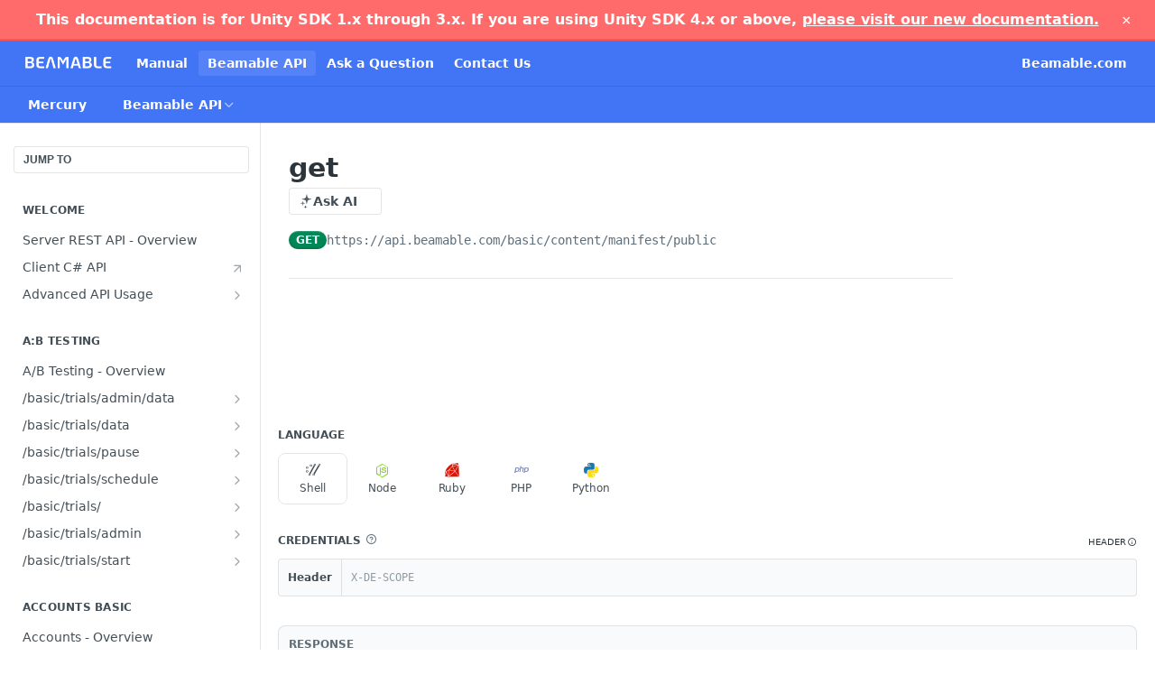

--- FILE ---
content_type: text/html; charset=utf-8
request_url: https://docs.beamable.com/reference/get_basic-content-manifest-public
body_size: 77395
content:
<!DOCTYPE html><html lang="en" style="" data-color-mode="light" class=" useReactApp isRefPage "><head><meta charset="utf-8"><meta name="readme-deploy" content="5.589.0"><meta name="readme-subdomain" content="beamable2"><meta name="readme-repo" content="beamable2-1419d025f863"><meta name="readme-version" content="2.0.0"><title>get</title><meta name="description" content="Beamable is a better way to build live games in Unity with a no-code, drag-and-drop approach that is unique in the Backend as a Service space. Learn how to take advantage of Beamable with our online documentation." data-rh="true"><meta property="og:title" content="get" data-rh="true"><meta property="og:description" content="Beamable is a better way to build live games in Unity with a no-code, drag-and-drop approach that is unique in the Backend as a Service space. Learn how to take advantage of Beamable with our online documentation." data-rh="true"><meta property="og:site_name" content="Beamable Documentation"><meta name="twitter:title" content="get" data-rh="true"><meta name="twitter:description" content="Beamable is a better way to build live games in Unity with a no-code, drag-and-drop approach that is unique in the Backend as a Service space. Learn how to take advantage of Beamable with our online documentation." data-rh="true"><meta name="twitter:card" content="summary_large_image"><meta name="viewport" content="width=device-width, initial-scale=1.0"><meta property="og:image" content="https://cdn.readme.io/og-image/create?type=reference&amp;title=get&amp;projectTitle=Beamable%20Documentation&amp;description=Beamable%20is%20a%20better%20way%20to%20build%20live%20games%20in%20Unity%20with%20a%20no-code%2C%20drag-and-drop%20approach%20that%20is%20unique%20in%20the%20Backend%20as%20a%20Service%20space.%20Learn%20how%20to%20take%20advantage%20of%20Beamable%20with%20our%20online%20documentation.&amp;logoUrl=https%3A%2F%2Ffiles.readme.io%2Fea88fe8-small-logo2_L_WDW.png&amp;color=%234274f6&amp;variant=light" data-rh="true"><meta name="twitter:image" content="https://cdn.readme.io/og-image/create?type=reference&amp;title=get&amp;projectTitle=Beamable%20Documentation&amp;description=Beamable%20is%20a%20better%20way%20to%20build%20live%20games%20in%20Unity%20with%20a%20no-code%2C%20drag-and-drop%20approach%20that%20is%20unique%20in%20the%20Backend%20as%20a%20Service%20space.%20Learn%20how%20to%20take%20advantage%20of%20Beamable%20with%20our%20online%20documentation.&amp;logoUrl=https%3A%2F%2Ffiles.readme.io%2Fea88fe8-small-logo2_L_WDW.png&amp;color=%234274f6&amp;variant=light" data-rh="true"><meta property="og:image:width" content="1200"><meta property="og:image:height" content="630"><link id="favicon" rel="shortcut icon" href="https://files.readme.io/e5eba19-small-beamable-favicon.png" type="image/png"><link rel="canonical" href="https://docs.beamable.com/reference/get_basic-content-manifest-public"><script src="https://cdn.readme.io/public/js/unauthorized-redirect.js?1769632836186"></script><script src="https://cdn.readme.io/public/js/cash-dom.min.js?1769632836186"></script><link data-chunk="Footer" rel="preload" as="style" href="https://cdn.readme.io/public/hub/web/Footer.7ca87f1efe735da787ba.css">
<link data-chunk="Reference" rel="preload" as="style" href="https://cdn.readme.io/public/hub/web/Reference.31c9a4c9e7df9d84137e.css">
<link data-chunk="Reference" rel="preload" as="style" href="https://cdn.readme.io/public/hub/web/705.75e3fc491ee8103c63a3.css">
<link data-chunk="Reference" rel="preload" as="style" href="https://cdn.readme.io/public/hub/web/5346.24ba6c3a67360a6d99aa.css">
<link data-chunk="SuperHubSearch" rel="preload" as="style" href="https://cdn.readme.io/public/hub/web/SuperHubSearch.0a07c236f7325e708425.css">
<link data-chunk="Header" rel="preload" as="style" href="https://cdn.readme.io/public/hub/web/Header.82413ef8974544a1864f.css">
<link data-chunk="Containers-EndUserContainer" rel="preload" as="style" href="https://cdn.readme.io/public/hub/web/Containers-EndUserContainer.3b855d9c94407527758f.css">
<link data-chunk="main" rel="preload" as="style" href="https://cdn.readme.io/public/hub/web/main.cd38a16cc054d740c6dc.css">
<link data-chunk="main" rel="preload" as="style" href="https://cdn.readme.io/public/hub/web/ui-styles.3b8c91979937c1375aa3.css">
<link data-chunk="main" rel="preload" as="script" href="https://cdn.readme.io/public/hub/web/main.6b6dd5436daac0b9305d.js">
<link data-chunk="routes-SuperHub" rel="preload" as="script" href="https://cdn.readme.io/public/hub/web/routes-SuperHub.352f6ae3496e6a32b329.js">
<link data-chunk="Containers-EndUserContainer" rel="preload" as="script" href="https://cdn.readme.io/public/hub/web/Containers-EndUserContainer.bd8e87167ddad537bf76.js">
<link data-chunk="Header" rel="preload" as="script" href="https://cdn.readme.io/public/hub/web/Header.05d0eee0e9105dc9dff2.js">
<link data-chunk="SuperHubSearch" rel="preload" as="script" href="https://cdn.readme.io/public/hub/web/3766.649eaa2b700c2449e689.js">
<link data-chunk="SuperHubSearch" rel="preload" as="script" href="https://cdn.readme.io/public/hub/web/6123.a2ef3290db790599acca.js">
<link data-chunk="SuperHubSearch" rel="preload" as="script" href="https://cdn.readme.io/public/hub/web/6146.f99bcbc8d654cc36d7c8.js">
<link data-chunk="SuperHubSearch" rel="preload" as="script" href="https://cdn.readme.io/public/hub/web/8836.dbe2a8b6a6809625282d.js">
<link data-chunk="SuperHubSearch" rel="preload" as="script" href="https://cdn.readme.io/public/hub/web/SuperHubSearch.096cfc3639d6f9c74ec8.js">
<link data-chunk="routes-SuperHub-Routes" rel="preload" as="script" href="https://cdn.readme.io/public/hub/web/routes-SuperHub-Routes.9261d602842d97eca638.js">
<link data-chunk="Reference" rel="preload" as="script" href="https://cdn.readme.io/public/hub/web/6563.536d53a51a39205d3d9b.js">
<link data-chunk="Reference" rel="preload" as="script" href="https://cdn.readme.io/public/hub/web/6652.3900ee39f7cfe0a89511.js">
<link data-chunk="Reference" rel="preload" as="script" href="https://cdn.readme.io/public/hub/web/3781.e78b96a01630dde138be.js">
<link data-chunk="Reference" rel="preload" as="script" href="https://cdn.readme.io/public/hub/web/4581.98a46ad91ab550808446.js">
<link data-chunk="Reference" rel="preload" as="script" href="https://cdn.readme.io/public/hub/web/3137.07c39b556b342e6a6dca.js">
<link data-chunk="Reference" rel="preload" as="script" href="https://cdn.readme.io/public/hub/web/4838.c74165d2540902b5353d.js">
<link data-chunk="Reference" rel="preload" as="script" href="https://cdn.readme.io/public/hub/web/3648.5692fb7cb134a896a0b0.js">
<link data-chunk="Reference" rel="preload" as="script" href="https://cdn.readme.io/public/hub/web/1380.4581c35aa2367221e97b.js">
<link data-chunk="Reference" rel="preload" as="script" href="https://cdn.readme.io/public/hub/web/9138.a8d1ddeba8ae033588be.js">
<link data-chunk="Reference" rel="preload" as="script" href="https://cdn.readme.io/public/hub/web/9602.0996aab4704854756684.js">
<link data-chunk="Reference" rel="preload" as="script" href="https://cdn.readme.io/public/hub/web/4279.baf37337b3485a69fca1.js">
<link data-chunk="Reference" rel="preload" as="script" href="https://cdn.readme.io/public/hub/web/6349.795d2d41411a1e405a2d.js">
<link data-chunk="Reference" rel="preload" as="script" href="https://cdn.readme.io/public/hub/web/5346.68c7edef167f51991aae.js">
<link data-chunk="Reference" rel="preload" as="script" href="https://cdn.readme.io/public/hub/web/4644.5416a6a897e4751098ea.js">
<link data-chunk="Reference" rel="preload" as="script" href="https://cdn.readme.io/public/hub/web/3463.58348e3057924361494b.js">
<link data-chunk="Reference" rel="preload" as="script" href="https://cdn.readme.io/public/hub/web/705.6af444505f6eae8b1930.js">
<link data-chunk="Reference" rel="preload" as="script" href="https://cdn.readme.io/public/hub/web/6922.ce4a6896ba5641ccc688.js">
<link data-chunk="Reference" rel="preload" as="script" href="https://cdn.readme.io/public/hub/web/2930.5992028b96fd52f32d56.js">
<link data-chunk="Reference" rel="preload" as="script" href="https://cdn.readme.io/public/hub/web/8951.faa6b2e8f237e648e441.js">
<link data-chunk="Reference" rel="preload" as="script" href="https://cdn.readme.io/public/hub/web/Reference.9ac2e5b5567e6e85edba.js">
<link data-chunk="ConnectMetadata" rel="preload" as="script" href="https://cdn.readme.io/public/hub/web/ConnectMetadata.47a4904ddb7a63d98f7b.js">
<link data-chunk="Footer" rel="preload" as="script" href="https://cdn.readme.io/public/hub/web/Footer.dad73322159a06fdea08.js">
<link data-chunk="main" rel="stylesheet" href="https://cdn.readme.io/public/hub/web/ui-styles.3b8c91979937c1375aa3.css">
<link data-chunk="main" rel="stylesheet" href="https://cdn.readme.io/public/hub/web/main.cd38a16cc054d740c6dc.css">
<link data-chunk="Containers-EndUserContainer" rel="stylesheet" href="https://cdn.readme.io/public/hub/web/Containers-EndUserContainer.3b855d9c94407527758f.css">
<link data-chunk="Header" rel="stylesheet" href="https://cdn.readme.io/public/hub/web/Header.82413ef8974544a1864f.css">
<link data-chunk="SuperHubSearch" rel="stylesheet" href="https://cdn.readme.io/public/hub/web/SuperHubSearch.0a07c236f7325e708425.css">
<link data-chunk="Reference" rel="stylesheet" href="https://cdn.readme.io/public/hub/web/5346.24ba6c3a67360a6d99aa.css">
<link data-chunk="Reference" rel="stylesheet" href="https://cdn.readme.io/public/hub/web/705.75e3fc491ee8103c63a3.css">
<link data-chunk="Reference" rel="stylesheet" href="https://cdn.readme.io/public/hub/web/Reference.31c9a4c9e7df9d84137e.css">
<link data-chunk="Footer" rel="stylesheet" href="https://cdn.readme.io/public/hub/web/Footer.7ca87f1efe735da787ba.css"><!-- CUSTOM CSS--><style title="rm-custom-css">:root{--project-color-primary:#4274f6;--project-color-inverse:#fff;--recipe-button-color:#4274f6;--recipe-button-color-hover:#0a3fc8;--recipe-button-color-active:#072f98;--recipe-button-color-focus:rgba(66, 116, 246, 0.25);--recipe-button-color-disabled:#ffffff}[id=enterprise] .ReadMeUI[is=AlgoliaSearch]{--project-color-primary:#4274f6;--project-color-inverse:#fff}a{color:var(--color-link-primary,#4274f6)}a:hover{color:var(--color-link-primary-darken-5,#0a3fc8)}a.text-muted:hover{color:var(--color-link-primary,#4274f6)}.btn.btn-primary{background-color:#4274f6}.btn.btn-primary:hover{background-color:#0a3fc8}.theme-line #hub-landing-top h2{color:#4274f6}#hub-landing-top .btn:hover{color:#4274f6}.theme-line #hub-landing-top .btn:hover{color:#fff}.theme-solid header#hub-header #header-top{background-color:#4274f6}.theme-solid.header-gradient header#hub-header #header-top{background:linear-gradient(to bottom,#4274f6,#0041eb)}.theme-solid.header-custom header#hub-header #header-top{background-image:url(undefined)}.theme-line header#hub-header #header-top{border-bottom-color:#4274f6}.theme-line header#hub-header #header-top .btn{background-color:#4274f6}header#hub-header #header-top #header-logo{width:163px;height:40px;margin-top:0;background-image:url(https://files.readme.io/ea88fe8-small-logo2_L_WDW.png)}#hub-subheader-parent #hub-subheader .hub-subheader-breadcrumbs .dropdown-menu a:hover{background-color:#4274f6}#subheader-links a.active{color:#4274f6!important;box-shadow:inset 0 -2px 0 #4274f6}#subheader-links a:hover{color:#4274f6!important;box-shadow:inset 0 -2px 0 #4274f6;opacity:.7}.discussion .submit-vote.submit-vote-parent.voted a.submit-vote-button{background-color:#4274f6}section#hub-discuss .discussion a .discuss-body h4{color:#4274f6}section#hub-discuss .discussion a:hover .discuss-body h4{color:#0a3fc8}#hub-subheader-parent #hub-subheader.sticky-header.sticky{border-bottom-color:#4274f6}#hub-subheader-parent #hub-subheader.sticky-header.sticky .search-box{border-bottom-color:#4274f6}#hub-search-results h3 em{color:#4274f6}.main_background,.tag-item{background:#4274f6!important}.main_background:hover{background:#0a3fc8!important}.main_color{color:#4274f6!important}.border_bottom_main_color{border-bottom:2px solid #4274f6}.main_color_hover:hover{color:#4274f6!important}section#hub-discuss h1{color:#4274f6}#hub-reference .hub-api .api-definition .api-try-it-out.active{border-color:#4274f6;background-color:#4274f6}#hub-reference .hub-api .api-definition .api-try-it-out.active:hover{background-color:#0a3fc8;border-color:#0a3fc8}#hub-reference .hub-api .api-definition .api-try-it-out:hover{border-color:#4274f6;color:#4274f6}#hub-reference .hub-reference .logs .logs-empty .logs-login-button,#hub-reference .hub-reference .logs .logs-login .logs-login-button{background-color:var(--project-color-primary,#4274f6);border-color:var(--project-color-primary,#4274f6)}#hub-reference .hub-reference .logs .logs-empty .logs-login-button:hover,#hub-reference .hub-reference .logs .logs-login .logs-login-button:hover{background-color:#0a3fc8;border-color:#0a3fc8}#hub-reference .hub-reference .logs .logs-empty>svg>path,#hub-reference .hub-reference .logs .logs-login>svg>path{fill:#4274f6;fill:var(--project-color-primary,#4274f6)}#hub-reference .hub-reference .logs:last-child .logs-empty,#hub-reference .hub-reference .logs:last-child .logs-login{margin-bottom:35px}#hub-reference .hub-reference .hub-reference-section .hub-reference-left header .hub-reference-edit:hover{color:#4274f6}.main-color-accent{border-bottom:3px solid #4274f6;padding-bottom:8px}/*! BEGIN HUB_CUSTOM_STYLES */.links{padding:0 1em 1em 0;display:flex;flex-flow:row wrap}.link{margin-right:2em;padding:.3em 1.5em;box-sizing:border-box}.active{border:1px solid #4274f6;background-color:#4274f6;color:#fff}.normal{background-color:#fff;border:1px solid gray;cursor:pointer;text-decoration:none}.normal:active{background-color:#c4d4ff}.normal:hover{background-color:#c4d4ff}.active:active{color:#fff}.active:hover{color:#fff}ul.breadcrumb{padding:10px 16px;list-style:none}ul.breadcrumb li{display:inline;font-size:18px}ul.breadcrumb li+li:before{padding:8px;color:#000;content:"/\00a0"}ul.breadcrumb li a{color:#0275d8;text-decoration:none}ul.breadcrumb li a:hover{color:#01447e;text-decoration:underline}@media only screen and (max-width:700px){ul.breadcrumb{padding-top:0;padding-left:0}.link{margin-right:1em;margin-bottom:1em}}.deprecation-banner{background-color:#ff6b6b;color:#fff;padding:12px 20px;text-align:center;font-weight:700;position:sticky;top:0;z-index:1000;border-bottom:2px solid #ff5252}.deprecation-banner a{color:#fff;text-decoration:underline}.deprecation-banner .close-btn{float:right;background:0 0;border:none;color:#fff;font-size:18px;cursor:pointer}/*! END HUB_CUSTOM_STYLES */</style><div class="deprecation-banner">
 <span>
  This documentation is for Unity SDK 1.x through 3.x. If you are using Unity SDK 4.x or above, 
  </span>
<a href="https://beamable.com/documentation">please visit our new documentation.</a>
<button class="close-btn" onclick="dismissBanner()">&times;</button>

</div>

<script lang="javascript">
  // Function to dismiss banner
  function dismissBanner() {
			console.log('hiding banner for now');
      document.querySelector('.deprecation-banner').style.display = 'none';
  }

</script><meta name="loadedProject" content="beamable2"><script>var storedColorMode = `light` === 'system' ? window.localStorage.getItem('color-scheme') : `light`
document.querySelector('[data-color-mode]').setAttribute('data-color-mode', storedColorMode)</script><script id="config" type="application/json" data-json="{&quot;algoliaIndex&quot;:&quot;readme_search_v2&quot;,&quot;amplitude&quot;:{&quot;apiKey&quot;:&quot;dc8065a65ef83d6ad23e37aaf014fc84&quot;,&quot;enabled&quot;:true},&quot;asset_url&quot;:&quot;https://cdn.readme.io&quot;,&quot;dashDomain&quot;:&quot;dash.readme.com&quot;,&quot;domain&quot;:&quot;readme.io&quot;,&quot;domainFull&quot;:&quot;https://dash.readme.com&quot;,&quot;encryptedLocalStorageKey&quot;:&quot;ekfls-2025-03-27&quot;,&quot;fullstory&quot;:{&quot;enabled&quot;:true,&quot;orgId&quot;:&quot;FSV9A&quot;},&quot;git&quot;:{&quot;sync&quot;:{&quot;bitbucket&quot;:{&quot;installationLink&quot;:&quot;https://developer.atlassian.com/console/install/310151e6-ca1a-4a44-9af6-1b523fea0561?signature=AYABeMn9vqFkrg%2F1DrJAQxSyVf4AAAADAAdhd3Mta21zAEthcm46YXdzOmttczp1cy13ZXN0LTI6NzA5NTg3ODM1MjQzOmtleS83MDVlZDY3MC1mNTdjLTQxYjUtOWY5Yi1lM2YyZGNjMTQ2ZTcAuAECAQB4IOp8r3eKNYw8z2v%2FEq3%2FfvrZguoGsXpNSaDveR%2FF%2Fo0BHUxIjSWx71zNK2RycuMYSgAAAH4wfAYJKoZIhvcNAQcGoG8wbQIBADBoBgkqhkiG9w0BBwEwHgYJYIZIAWUDBAEuMBEEDOJgARbqndU9YM%2FRdQIBEIA7unpCah%2BIu53NA72LkkCDhNHOv%2BgRD7agXAO3jXqw0%2FAcBOB0%2F5LmpzB5f6B1HpkmsAN2i2SbsFL30nkAB2F3cy1rbXMAS2Fybjphd3M6a21zOmV1LXdlc3QtMTo3MDk1ODc4MzUyNDM6a2V5LzQ2MzBjZTZiLTAwYzMtNGRlMi04NzdiLTYyN2UyMDYwZTVjYwC4AQICAHijmwVTMt6Oj3F%2B0%2B0cVrojrS8yZ9ktpdfDxqPMSIkvHAGT%[base64]%2BMHwGCSqGSIb3DQEHBqBvMG0CAQAwaAYJKoZIhvcNAQcBMB4GCWCGSAFlAwQBLjARBAzzWhThsIgJwrr%2FY2ECARCAOxoaW9pob21lweyAfrIm6Fw7gd8D%2B%2F8LHk4rl3jjULDM35%2FVPuqBrqKunYZSVCCGNGB3RqpQJr%2FasASiAgAAAAAMAAAQAAAAAAAAAAAAAAAAAEokowLKsF1tMABEq%2BKNyJP%2F%2F%2F%2F%2FAAAAAQAAAAAAAAAAAAAAAQAAADJLzRcp6MkqKR43PUjOiRxxbxXYhLc6vFXEutK3%2BQ71yuPq4dC8pAHruOVQpvVcUSe8dptV8c7wR8BTJjv%2F%2FNe8r0g%3D&amp;product=bitbucket&quot;}}},&quot;metrics&quot;:{&quot;billingCronEnabled&quot;:&quot;true&quot;,&quot;dashUrl&quot;:&quot;https://m.readme.io&quot;,&quot;defaultUrl&quot;:&quot;https://m.readme.io&quot;,&quot;exportMaxRetries&quot;:12,&quot;wsUrl&quot;:&quot;wss://m.readme.io&quot;},&quot;micro&quot;:{&quot;baseUrl&quot;:&quot;https://micro-beta.readme.com&quot;},&quot;proxyUrl&quot;:&quot;https://try.readme.io&quot;,&quot;readmeRecaptchaSiteKey&quot;:&quot;6LesVBYpAAAAAESOCHOyo2kF9SZXPVb54Nwf3i2x&quot;,&quot;releaseVersion&quot;:&quot;5.589.0&quot;,&quot;reservedWords&quot;:{&quot;tools&quot;:[&quot;execute-request&quot;,&quot;get-code-snippet&quot;,&quot;get-endpoint&quot;,&quot;get-request-body&quot;,&quot;get-response-schema&quot;,&quot;get-server-variables&quot;,&quot;list-endpoints&quot;,&quot;list-security-schemes&quot;,&quot;list-specs&quot;,&quot;search-specs&quot;,&quot;search&quot;,&quot;fetch&quot;]},&quot;sentry&quot;:{&quot;dsn&quot;:&quot;https://3bbe57a973254129bcb93e47dc0cc46f@o343074.ingest.sentry.io/2052166&quot;,&quot;enabled&quot;:true},&quot;shMigration&quot;:{&quot;promoVideo&quot;:&quot;&quot;,&quot;forceWaitlist&quot;:false,&quot;migrationPreview&quot;:false},&quot;sslBaseDomain&quot;:&quot;readmessl.com&quot;,&quot;sslGenerationService&quot;:&quot;ssl.readmessl.com&quot;,&quot;stripePk&quot;:&quot;pk_live_5103PML2qXbDukVh7GDAkQoR4NSuLqy8idd5xtdm9407XdPR6o3bo663C1ruEGhXJjpnb2YCpj8EU1UvQYanuCjtr00t1DRCf2a&quot;,&quot;superHub&quot;:{&quot;newProjectsEnabled&quot;:true},&quot;wootric&quot;:{&quot;accountToken&quot;:&quot;NPS-122b75a4&quot;,&quot;enabled&quot;:true}}"></script></head><body class="body-none theme-solid header-solid header-bg-size-auto header-bg-pos-tl header-overlay-circuits reference-layout-row lumosity-normal hub-full"><div id="ssr-top"></div><div id="ssr-main"><div class="App ThemeContext ThemeContext_dark ThemeContext_classic" style="--color-primary:#4274f6;--color-primary-inverse:#fff;--color-primary-alt:#0041eb;--color-primary-darken-10:#1150f4;--color-primary-darken-20:#0a3fc8;--color-primary-alpha-25:rgba(66, 116, 246, 0.25);--color-link-primary:#4274f6;--color-link-primary-darken-5:#2a62f5;--color-link-primary-darken-10:#1150f4;--color-link-primary-darken-20:#0a3fc8;--color-link-primary-alpha-50:rgba(66, 116, 246, 0.5);--color-link-primary-alpha-25:rgba(66, 116, 246, 0.25);--color-link-background:rgba(66, 116, 246, 0.09);--color-link-text:#fff;--color-login-link:#018ef5;--color-login-link-text:#fff;--color-login-link-darken-10:#0171c2;--color-login-link-primary-alpha-50:rgba(1, 142, 245, 0.5)"><div class="SuperHub2RNxzk6HzHiJ"><div class="ContentWithOwlbotx4PaFDoA1KMz"><div class="ContentWithOwlbot-content2X1XexaN8Lf2"><header class="Header3zzata9F_ZPQ rm-Header_classic Header_collapsible3n0YXfOvb_Al rm-Header"><div class="rm-Header-top Header-topuTMpygDG4e1V Header-top_classic3g7Q6zoBy8zh"><div class="rm-Container rm-Container_flex"><div style="outline:none" tabindex="-1"><a href="#content" target="_self" class="Button Button_md rm-JumpTo Header-jumpTo3IWKQXmhSI5D Button_primary">Jump to Content</a></div><div class="rm-Header-left Header-leftADQdGVqx1wqU"><a class="rm-Logo Header-logo1Xy41PtkzbdG" href="/" target="_self"><img alt="Beamable Documentation" class="rm-Logo-img Header-logo-img3YvV4lcGKkeb" src="https://files.readme.io/ea88fe8-small-logo2_L_WDW.png"/></a><a class="Button Button_md rm-Header-link rm-Header-top-link Button_slate_text Header-link2tXYTgXq85zW" href="/docs" target="_self">Manual</a><a aria-current="page" class="Button Button_md rm-Header-link rm-Header-top-link Button_slate_text rm-Header-top-link_active Header-link2tXYTgXq85zW active" href="/reference" target="_self">Beamable API</a><a class="Button Button_md rm-Header-link rm-Header-top-link Button_slate_text Header-link2tXYTgXq85zW" href="/discuss" target="_self">Ask a Question</a><a class="Button Button_md rm-Header-link rm-Header-top-link Button_slate_text Header-link2tXYTgXq85zW" href="https://beamable.com/contact-us" target="_self" to="https://beamable.com/contact-us">Contact Us</a></div><div class="rm-Header-left Header-leftADQdGVqx1wqU Header-left_mobile1RG-X93lx6PF"><div><button aria-label="Toggle navigation menu" class="icon-menu menu3d6DYNDa3tk5" type="button"></button><div class=""><div class="Flyout95xhYIIoTKtc undefined rm-Flyout" data-testid="flyout"><div class="MobileFlyout1hHJpUd-nYkd"><a class="rm-MobileFlyout-item NavItem-item1gDDTqaXGhm1 NavItem-item_mobile1qG3gd-Mkck- " href="/docs" target="_self"><i class="icon-guides NavItem-badge1qOxpfTiALoz rm-Header-bottom-link-icon"></i><span class="NavItem-textSlZuuL489uiw">Manual</span></a><a aria-current="page" class="rm-MobileFlyout-item NavItem-item1gDDTqaXGhm1 NavItem-item_mobile1qG3gd-Mkck-  active" href="/reference" target="_self"><i class="icon-references NavItem-badge1qOxpfTiALoz rm-Header-bottom-link-icon"></i><span class="NavItem-textSlZuuL489uiw">Beamable API</span></a><a class="rm-MobileFlyout-item NavItem-item1gDDTqaXGhm1 NavItem-item_mobile1qG3gd-Mkck- " href="/discuss" target="_self"><i class="icon-discussions NavItem-badge1qOxpfTiALoz rm-Header-bottom-link-icon"></i><span class="NavItem-textSlZuuL489uiw">Ask a Question</span></a><select class="Select Select_md NavItem-item1gDDTqaXGhm1 NavItem-item_select3UEfLN-oSjxp NavItem-item_mobile1qG3gd-Mkck-"><option data-url="/v1.0.0/reference" value="1.0.0">v1.0.0</option><option data-url="#" value="2.0.0" selected="">v2.0.0</option></select><hr class="MobileFlyout-divider10xf7R2X1MeW"/><a class="rm-MobileFlyout-item NavItem-item1gDDTqaXGhm1 NavItem-item_mobile1qG3gd-Mkck- NavItem_dropdown-muted1xJVuczwGc74" href="/docs" target="_self">Manual</a><a aria-current="page" class="rm-MobileFlyout-item NavItem-item1gDDTqaXGhm1 NavItem-item_mobile1qG3gd-Mkck- NavItem_dropdown-muted1xJVuczwGc74 active" href="/reference" target="_self">Beamable API</a><a class="rm-MobileFlyout-item NavItem-item1gDDTqaXGhm1 NavItem-item_mobile1qG3gd-Mkck- NavItem_dropdown-muted1xJVuczwGc74" href="/discuss" target="_self">Ask a Question</a><a class="rm-MobileFlyout-item NavItem-item1gDDTqaXGhm1 NavItem-item_mobile1qG3gd-Mkck- NavItem_dropdown-muted1xJVuczwGc74" href="https://beamable.com/contact-us" rel="noopener" target="_blank" to="https://beamable.com/contact-us">Contact Us</a><a class="rm-MobileFlyout-item NavItem-item1gDDTqaXGhm1 NavItem-item_mobile1qG3gd-Mkck- NavItem_dropdown-muted1xJVuczwGc74" href="https://Beamable.com" rel="noopener" target="_blank" to="https://Beamable.com">Beamable.com</a><a class="MobileFlyout-logo3Lq1eTlk1K76 Header-logo1Xy41PtkzbdG rm-Logo" href="/" target="_self"><img alt="Beamable Documentation" class="Header-logo-img3YvV4lcGKkeb rm-Logo-img" src="https://files.readme.io/ea88fe8-small-logo2_L_WDW.png"/></a></div></div></div></div><div class="Header-left-nav2xWPWMNHOGf_"><i aria-hidden="true" class="icon-references Header-left-nav-icon10glJKFwewOv"></i>Beamable API</div></div><div class="rm-Header-right Header-right21PC2XTT6aMg"><span class="Header-right_desktop14ja01RUQ7HE"><a class="Button Button_md rm-Header-link rm-Header-top-link Button_slate_text Header-link2tXYTgXq85zW" href="https://Beamable.com" target="_self" to="https://Beamable.com">Beamable.com</a></span><div class="Header-searchtb6Foi0-D9Vx"><button aria-label="Search ⌘k" class="rm-SearchToggle" data-symbol="⌘"><div class="rm-SearchToggle-icon icon-search1"></div></button></div></div></div></div><div class="Header-bottom2eLKOFXMEmh5 Header-bottom_classic rm-Header-bottom"><div class="rm-Container rm-Container_flex"><nav aria-label="Primary navigation" class="Header-leftADQdGVqx1wqU Header-subnavnVH8URdkgvEl" role="navigation"><div class="rm-VersionDropdown Dropdown Dropdown_closed" data-testid="dropdown-container"><button aria-haspopup="dialog" class="Button Button_slate_text Button_md VersionDropdown1GXDUTxJ1T95 rm-Header-bottom-link Dropdown-toggle Button_primary" type="button"><span class="Truncate1OzxBYrNNfH3" style="--Truncate-max-width:150px">Mercury</span><span class="IconWrapper Icon-wrapper2z2wVIeGsiUy"><span class="Icon3_D2ysxFZ_ll Icon-empty6PuNZVw0joPv" style="--icon-color:inherit;--icon-size:inherit;--icon-stroke-width:2px"></span></span></button></div><div class="rm-NavLinksDropdown Dropdown Dropdown_closed" data-testid="dropdown-container"><div class="Dropdown-toggle" aria-haspopup="dialog"><button class="rm-Header-link rm-Header-bottom-link NavItem2xSfFaVqfRjy Button Button_slate_text Button_md" type="button"><span>Beamable API</span><i class="NavItem-chevron3ZtU4bd1q5sy icon-chevron-down"></i></button></div></div></nav><button align="center" justify="between" style="--flex-gap:var(--xs)" class="Button Button_sm Flex Flex_row MobileSubnav1DsTfasXloM2 Button_contrast Button_contrast_outline" type="button"><span class="Button-label">get</span><span class="IconWrapper Icon-wrapper2z2wVIeGsiUy"><span class="Icon3_D2ysxFZ_ll Icon-empty6PuNZVw0joPv" style="--icon-color:inherit;--icon-size:inherit;--icon-stroke-width:2px"></span></span></button></div></div><div class="hub-search-results--reactApp " id="hub-search-results"><div class="hub-container"><div class="modal-backdrop rm-SearchModal" role="button" tabindex="0"><div aria-label="Search Dialog" class="SuperHubSearchI_obvfvvQi4g" id="AppSearch" role="tabpanel" tabindex="0"><div data-focus-guard="true" tabindex="-1" style="width:1px;height:0px;padding:0;overflow:hidden;position:fixed;top:1px;left:1px"></div><div data-focus-lock-disabled="disabled" class="SuperHubSearch-container2BhYey2XE-Ij"><div class="SuperHubSearch-col1km8vLFgOaYj"><div class="SearchBoxnZBxftziZGcz"><input aria-label="Search" autoCapitalize="off" autoComplete="off" autoCorrect="off" spellcheck="false" tabindex="0" aria-required="false" class="Input Input_md SearchBox-inputR4jffU8l10iF" type="search" value=""/></div><div class="SearchTabs3rNhUK3HjrRJ"><div class="Tabs Tabs-list" role="tablist"><div aria-label="All" aria-selected="true" class="SearchTabs-tab1TrpmhQv840T Tabs-listItem Tabs-listItem_active" role="tab" tabindex="1"><span class="SearchTabs-tab1TrpmhQv840T"><span class="IconWrapper Icon-wrapper2z2wVIeGsiUy"><span class="Icon3_D2ysxFZ_ll Icon-empty6PuNZVw0joPv icon" style="--icon-color:inherit;--icon-size:inherit;--icon-stroke-width:2px"></span></span>All</span></div><div aria-label="Pages" aria-selected="false" class="SearchTabs-tab1TrpmhQv840T Tabs-listItem" role="tab" tabindex="1"><span class="SearchTabs-tab1TrpmhQv840T"><span class="IconWrapper Icon-wrapper2z2wVIeGsiUy"><span class="Icon3_D2ysxFZ_ll Icon-empty6PuNZVw0joPv icon" style="--icon-color:inherit;--icon-size:inherit;--icon-stroke-width:2px"></span></span>Pages</span></div></div></div><div class="rm-SearchModal-empty SearchResults35_kFOb1zvxX SearchResults_emptyiWzyXErtNcQJ"><span class="IconWrapper Icon-wrapper2z2wVIeGsiUy"><span class="Icon3_D2ysxFZ_ll Icon-empty6PuNZVw0joPv rm-SearchModal-empty-icon icon icon-search" style="--icon-color:inherit;--icon-size:var(--icon-md);--icon-stroke-width:2px"></span></span><h6 class="Title Title6 rm-SearchModal-empty-text">Start typing to search…</h6></div></div></div><div data-focus-guard="true" tabindex="-1" style="width:1px;height:0px;padding:0;overflow:hidden;position:fixed;top:1px;left:1px"></div></div></div></div></div></header><main class="SuperHubReference3_1nwDyq5sO3 rm-ReferenceMain rm-ReferenceMain-SuperHub rm-Container rm-Container_flex rm-basic-page" id="Explorer"><nav aria-label="Secondary navigation" class="rm-Sidebar hub-sidebar reference-redesign Nav3C5f8FcjkaHj" id="reference-sidebar" role="navigation"><div class="Main-QuickNav-container1OiLvjSDusO6"><button aria-keyshortcuts="Control+/ Meta+/" class="QuickNav1q-OoMjiX_Yr QuickNav-button2KzlQbz5Pm2Y">JUMP TO</button></div><div class="Sidebar1t2G1ZJq-vU1 rm-Sidebar hub-sidebar-content"><section class="Sidebar-listWrapper6Q9_yUrG906C rm-Sidebar-section"><h2 class="Sidebar-headingTRQyOa2pk0gh rm-Sidebar-heading">Welcome</h2><ul class="Sidebar-list_sidebarLayout3RaX72iQNOEI Sidebar-list3cZWQLaBf9k8 rm-Sidebar-list"><li class="Sidebar-item23D-2Kd61_k3"><a class="Sidebar-link2Dsha-r-GKh2 childless text-wrap rm-Sidebar-link" target="_self" href="/reference/overview"><span class="Sidebar-link-textLuTE1ySm4Kqn"><span class="Sidebar-link-text_label1gCT_uPnx7Gu">Server REST API - Overview</span></span></a></li><li class="Sidebar-item23D-2Kd61_k3"><a class="Sidebar-link2Dsha-r-GKh2 childless text-wrap rm-Sidebar-link" rel="noopener" target="_blank" data-active="" href="https://docs.beamable.com/docs/reference-csharp-api"><span class="Sidebar-link-textLuTE1ySm4Kqn"><span class="Sidebar-link-text_label1gCT_uPnx7Gu">Client C# API</span><i aria-label="Link" class="Sidebar-link-iconnjiqEiZlPn0W Sidebar-link-externalIcon1RcnjKm-3Ft8 icon-arrow-up-right" role="img"></i></span></a></li><li class="Sidebar-item23D-2Kd61_k3"><a class="Sidebar-link2Dsha-r-GKh2 Sidebar-link_parent text-wrap rm-Sidebar-link" target="_self" href="/reference/advanced-api-usage"><span class="Sidebar-link-textLuTE1ySm4Kqn"><span class="Sidebar-link-text_label1gCT_uPnx7Gu">Advanced API Usage</span></span><button aria-expanded="false" aria-label="Show subpages for Advanced API Usage" class="Sidebar-link-buttonWrapper3hnFHNku8_BJ" type="button"><i aria-hidden="true" class="Sidebar-link-iconnjiqEiZlPn0W Sidebar-link-expandIcon2yVH6SarI6NW icon-chevron-rightward"></i></button></a><ul class="subpages Sidebar-list3cZWQLaBf9k8 rm-Sidebar-list"><li class="Sidebar-item23D-2Kd61_k3"><a class="Sidebar-link2Dsha-r-GKh2 childless subpage text-wrap rm-Sidebar-link" target="_self" href="/reference/signed-requests"><span class="Sidebar-link-textLuTE1ySm4Kqn"><span class="Sidebar-link-text_label1gCT_uPnx7Gu">Signed Requests</span></span></a></li></ul></li></ul></section><section class="Sidebar-listWrapper6Q9_yUrG906C rm-Sidebar-section"><h2 class="Sidebar-headingTRQyOa2pk0gh rm-Sidebar-heading">A:B Testing</h2><ul class="Sidebar-list_sidebarLayout3RaX72iQNOEI Sidebar-list3cZWQLaBf9k8 rm-Sidebar-list"><li class="Sidebar-item23D-2Kd61_k3"><a class="Sidebar-link2Dsha-r-GKh2 childless text-wrap rm-Sidebar-link" target="_self" href="/reference/abtesting-overview"><span class="Sidebar-link-textLuTE1ySm4Kqn"><span class="Sidebar-link-text_label1gCT_uPnx7Gu">A/B Testing - Overview</span></span></a></li><li class="Sidebar-item23D-2Kd61_k3"><a class="Sidebar-link2Dsha-r-GKh2 Sidebar-link_parent text-wrap rm-Sidebar-link" target="_self" href="/reference/get_basic-trials-admin-data"><span class="Sidebar-link-textLuTE1ySm4Kqn"><span class="Sidebar-link-text_label1gCT_uPnx7Gu">/basic/trials/admin/data</span></span><button aria-expanded="false" aria-label="Show subpages for /basic/trials/admin/data" class="Sidebar-link-buttonWrapper3hnFHNku8_BJ" type="button"><i aria-hidden="true" class="Sidebar-link-iconnjiqEiZlPn0W Sidebar-link-expandIcon2yVH6SarI6NW icon-chevron-rightward"></i></button></a><ul class="subpages Sidebar-list3cZWQLaBf9k8 rm-Sidebar-list"><li class="Sidebar-item23D-2Kd61_k3"><a class="Sidebar-link2Dsha-r-GKh2 childless subpage text-wrap rm-Sidebar-link" target="_self" href="/reference/get_basic-trials-admin-data"><span class="Sidebar-link-textLuTE1ySm4Kqn"><span class="Sidebar-link-text_label1gCT_uPnx7Gu">get</span></span><span class="Sidebar-method-container2yBYD-KB_IfC"><span class="rm-APIMethod APIMethod APIMethod_fixedWidth APIMethod_fixedWidth_md APIMethod_get APIMethod_md Sidebar-methodfUM3m6FEWm6w" data-testid="http-method" style="--APIMethod-bg:var(--APIMethod-get-bg-active);--APIMethod-fg:var(--APIMethod-default-fg-active);--APIMethod-bg-active:var(--APIMethod-get-bg-active)">get</span></span><div class="Sidebar-link-buttonWrapper3hnFHNku8_BJ"></div></a></li></ul></li><li class="Sidebar-item23D-2Kd61_k3"><a class="Sidebar-link2Dsha-r-GKh2 Sidebar-link_parent text-wrap rm-Sidebar-link" target="_self" href="/reference/post_basic-trials-data"><span class="Sidebar-link-textLuTE1ySm4Kqn"><span class="Sidebar-link-text_label1gCT_uPnx7Gu">/basic/trials/data</span></span><button aria-expanded="false" aria-label="Show subpages for /basic/trials/data" class="Sidebar-link-buttonWrapper3hnFHNku8_BJ" type="button"><i aria-hidden="true" class="Sidebar-link-iconnjiqEiZlPn0W Sidebar-link-expandIcon2yVH6SarI6NW icon-chevron-rightward"></i></button></a><ul class="subpages Sidebar-list3cZWQLaBf9k8 rm-Sidebar-list"><li class="Sidebar-item23D-2Kd61_k3"><a class="Sidebar-link2Dsha-r-GKh2 childless subpage text-wrap rm-Sidebar-link" target="_self" href="/reference/post_basic-trials-data"><span class="Sidebar-link-textLuTE1ySm4Kqn"><span class="Sidebar-link-text_label1gCT_uPnx7Gu">post</span></span><span class="Sidebar-method-container2yBYD-KB_IfC"><span class="rm-APIMethod APIMethod APIMethod_fixedWidth APIMethod_fixedWidth_md APIMethod_post APIMethod_md Sidebar-methodfUM3m6FEWm6w" data-testid="http-method" style="--APIMethod-bg:var(--APIMethod-post-bg-active);--APIMethod-fg:var(--APIMethod-default-fg-active);--APIMethod-bg-active:var(--APIMethod-post-bg-active)">post</span></span><div class="Sidebar-link-buttonWrapper3hnFHNku8_BJ"></div></a></li><li class="Sidebar-item23D-2Kd61_k3"><a class="Sidebar-link2Dsha-r-GKh2 childless subpage text-wrap rm-Sidebar-link" target="_self" href="/reference/delete_basic-trials-data"><span class="Sidebar-link-textLuTE1ySm4Kqn"><span class="Sidebar-link-text_label1gCT_uPnx7Gu">delete</span></span><span class="Sidebar-method-container2yBYD-KB_IfC"><span class="rm-APIMethod APIMethod APIMethod_fixedWidth APIMethod_fixedWidth_md APIMethod_del APIMethod_md Sidebar-methodfUM3m6FEWm6w" data-testid="http-method" style="--APIMethod-bg:var(--APIMethod-del-bg-active);--APIMethod-fg:var(--APIMethod-default-fg-active);--APIMethod-bg-active:var(--APIMethod-del-bg-active)">del</span></span><div class="Sidebar-link-buttonWrapper3hnFHNku8_BJ"></div></a></li></ul></li><li class="Sidebar-item23D-2Kd61_k3"><a class="Sidebar-link2Dsha-r-GKh2 Sidebar-link_parent text-wrap rm-Sidebar-link" target="_self" href="/reference/put_basic-trials-pause"><span class="Sidebar-link-textLuTE1ySm4Kqn"><span class="Sidebar-link-text_label1gCT_uPnx7Gu">/basic/trials/pause</span></span><button aria-expanded="false" aria-label="Show subpages for /basic/trials/pause" class="Sidebar-link-buttonWrapper3hnFHNku8_BJ" type="button"><i aria-hidden="true" class="Sidebar-link-iconnjiqEiZlPn0W Sidebar-link-expandIcon2yVH6SarI6NW icon-chevron-rightward"></i></button></a><ul class="subpages Sidebar-list3cZWQLaBf9k8 rm-Sidebar-list"><li class="Sidebar-item23D-2Kd61_k3"><a class="Sidebar-link2Dsha-r-GKh2 childless subpage text-wrap rm-Sidebar-link" target="_self" href="/reference/put_basic-trials-pause"><span class="Sidebar-link-textLuTE1ySm4Kqn"><span class="Sidebar-link-text_label1gCT_uPnx7Gu">put</span></span><span class="Sidebar-method-container2yBYD-KB_IfC"><span class="rm-APIMethod APIMethod APIMethod_fixedWidth APIMethod_fixedWidth_md APIMethod_put APIMethod_md Sidebar-methodfUM3m6FEWm6w" data-testid="http-method" style="--APIMethod-bg:var(--APIMethod-put-bg-active);--APIMethod-fg:var(--APIMethod-default-fg-active);--APIMethod-bg-active:var(--APIMethod-put-bg-active)">put</span></span><div class="Sidebar-link-buttonWrapper3hnFHNku8_BJ"></div></a></li></ul></li><li class="Sidebar-item23D-2Kd61_k3"><a class="Sidebar-link2Dsha-r-GKh2 Sidebar-link_parent text-wrap rm-Sidebar-link" target="_self" href="/reference/put_basic-trials-schedule"><span class="Sidebar-link-textLuTE1ySm4Kqn"><span class="Sidebar-link-text_label1gCT_uPnx7Gu">/basic/trials/schedule</span></span><button aria-expanded="false" aria-label="Show subpages for /basic/trials/schedule" class="Sidebar-link-buttonWrapper3hnFHNku8_BJ" type="button"><i aria-hidden="true" class="Sidebar-link-iconnjiqEiZlPn0W Sidebar-link-expandIcon2yVH6SarI6NW icon-chevron-rightward"></i></button></a><ul class="subpages Sidebar-list3cZWQLaBf9k8 rm-Sidebar-list"><li class="Sidebar-item23D-2Kd61_k3"><a class="Sidebar-link2Dsha-r-GKh2 childless subpage text-wrap rm-Sidebar-link" target="_self" href="/reference/put_basic-trials-schedule"><span class="Sidebar-link-textLuTE1ySm4Kqn"><span class="Sidebar-link-text_label1gCT_uPnx7Gu">put</span></span><span class="Sidebar-method-container2yBYD-KB_IfC"><span class="rm-APIMethod APIMethod APIMethod_fixedWidth APIMethod_fixedWidth_md APIMethod_put APIMethod_md Sidebar-methodfUM3m6FEWm6w" data-testid="http-method" style="--APIMethod-bg:var(--APIMethod-put-bg-active);--APIMethod-fg:var(--APIMethod-default-fg-active);--APIMethod-bg-active:var(--APIMethod-put-bg-active)">put</span></span><div class="Sidebar-link-buttonWrapper3hnFHNku8_BJ"></div></a></li></ul></li><li class="Sidebar-item23D-2Kd61_k3"><a class="Sidebar-link2Dsha-r-GKh2 Sidebar-link_parent text-wrap rm-Sidebar-link" target="_self" href="/reference/get_basic-trials"><span class="Sidebar-link-textLuTE1ySm4Kqn"><span class="Sidebar-link-text_label1gCT_uPnx7Gu">/basic/trials/</span></span><button aria-expanded="false" aria-label="Show subpages for /basic/trials/" class="Sidebar-link-buttonWrapper3hnFHNku8_BJ" type="button"><i aria-hidden="true" class="Sidebar-link-iconnjiqEiZlPn0W Sidebar-link-expandIcon2yVH6SarI6NW icon-chevron-rightward"></i></button></a><ul class="subpages Sidebar-list3cZWQLaBf9k8 rm-Sidebar-list"><li class="Sidebar-item23D-2Kd61_k3"><a class="Sidebar-link2Dsha-r-GKh2 childless subpage text-wrap rm-Sidebar-link" target="_self" href="/reference/get_basic-trials"><span class="Sidebar-link-textLuTE1ySm4Kqn"><span class="Sidebar-link-text_label1gCT_uPnx7Gu">get</span></span><span class="Sidebar-method-container2yBYD-KB_IfC"><span class="rm-APIMethod APIMethod APIMethod_fixedWidth APIMethod_fixedWidth_md APIMethod_get APIMethod_md Sidebar-methodfUM3m6FEWm6w" data-testid="http-method" style="--APIMethod-bg:var(--APIMethod-get-bg-active);--APIMethod-fg:var(--APIMethod-default-fg-active);--APIMethod-bg-active:var(--APIMethod-get-bg-active)">get</span></span><div class="Sidebar-link-buttonWrapper3hnFHNku8_BJ"></div></a></li><li class="Sidebar-item23D-2Kd61_k3"><a class="Sidebar-link2Dsha-r-GKh2 childless subpage text-wrap rm-Sidebar-link" target="_self" href="/reference/post_basic-trials"><span class="Sidebar-link-textLuTE1ySm4Kqn"><span class="Sidebar-link-text_label1gCT_uPnx7Gu">post</span></span><span class="Sidebar-method-container2yBYD-KB_IfC"><span class="rm-APIMethod APIMethod APIMethod_fixedWidth APIMethod_fixedWidth_md APIMethod_post APIMethod_md Sidebar-methodfUM3m6FEWm6w" data-testid="http-method" style="--APIMethod-bg:var(--APIMethod-post-bg-active);--APIMethod-fg:var(--APIMethod-default-fg-active);--APIMethod-bg-active:var(--APIMethod-post-bg-active)">post</span></span><div class="Sidebar-link-buttonWrapper3hnFHNku8_BJ"></div></a></li><li class="Sidebar-item23D-2Kd61_k3"><a class="Sidebar-link2Dsha-r-GKh2 childless subpage text-wrap rm-Sidebar-link" target="_self" href="/reference/delete_basic-trials"><span class="Sidebar-link-textLuTE1ySm4Kqn"><span class="Sidebar-link-text_label1gCT_uPnx7Gu">delete</span></span><span class="Sidebar-method-container2yBYD-KB_IfC"><span class="rm-APIMethod APIMethod APIMethod_fixedWidth APIMethod_fixedWidth_md APIMethod_del APIMethod_md Sidebar-methodfUM3m6FEWm6w" data-testid="http-method" style="--APIMethod-bg:var(--APIMethod-del-bg-active);--APIMethod-fg:var(--APIMethod-default-fg-active);--APIMethod-bg-active:var(--APIMethod-del-bg-active)">del</span></span><div class="Sidebar-link-buttonWrapper3hnFHNku8_BJ"></div></a></li></ul></li><li class="Sidebar-item23D-2Kd61_k3"><a class="Sidebar-link2Dsha-r-GKh2 Sidebar-link_parent text-wrap rm-Sidebar-link" target="_self" href="/reference/get_basic-trials-admin"><span class="Sidebar-link-textLuTE1ySm4Kqn"><span class="Sidebar-link-text_label1gCT_uPnx7Gu">/basic/trials/admin</span></span><button aria-expanded="false" aria-label="Show subpages for /basic/trials/admin" class="Sidebar-link-buttonWrapper3hnFHNku8_BJ" type="button"><i aria-hidden="true" class="Sidebar-link-iconnjiqEiZlPn0W Sidebar-link-expandIcon2yVH6SarI6NW icon-chevron-rightward"></i></button></a><ul class="subpages Sidebar-list3cZWQLaBf9k8 rm-Sidebar-list"><li class="Sidebar-item23D-2Kd61_k3"><a class="Sidebar-link2Dsha-r-GKh2 childless subpage text-wrap rm-Sidebar-link" target="_self" href="/reference/get_basic-trials-admin"><span class="Sidebar-link-textLuTE1ySm4Kqn"><span class="Sidebar-link-text_label1gCT_uPnx7Gu">get</span></span><span class="Sidebar-method-container2yBYD-KB_IfC"><span class="rm-APIMethod APIMethod APIMethod_fixedWidth APIMethod_fixedWidth_md APIMethod_get APIMethod_md Sidebar-methodfUM3m6FEWm6w" data-testid="http-method" style="--APIMethod-bg:var(--APIMethod-get-bg-active);--APIMethod-fg:var(--APIMethod-default-fg-active);--APIMethod-bg-active:var(--APIMethod-get-bg-active)">get</span></span><div class="Sidebar-link-buttonWrapper3hnFHNku8_BJ"></div></a></li></ul></li><li class="Sidebar-item23D-2Kd61_k3"><a class="Sidebar-link2Dsha-r-GKh2 Sidebar-link_parent text-wrap rm-Sidebar-link" target="_self" href="/reference/put_basic-trials-start"><span class="Sidebar-link-textLuTE1ySm4Kqn"><span class="Sidebar-link-text_label1gCT_uPnx7Gu">/basic/trials/start</span></span><button aria-expanded="false" aria-label="Show subpages for /basic/trials/start" class="Sidebar-link-buttonWrapper3hnFHNku8_BJ" type="button"><i aria-hidden="true" class="Sidebar-link-iconnjiqEiZlPn0W Sidebar-link-expandIcon2yVH6SarI6NW icon-chevron-rightward"></i></button></a><ul class="subpages Sidebar-list3cZWQLaBf9k8 rm-Sidebar-list"><li class="Sidebar-item23D-2Kd61_k3"><a class="Sidebar-link2Dsha-r-GKh2 childless subpage text-wrap rm-Sidebar-link" target="_self" href="/reference/put_basic-trials-start"><span class="Sidebar-link-textLuTE1ySm4Kqn"><span class="Sidebar-link-text_label1gCT_uPnx7Gu">put</span></span><span class="Sidebar-method-container2yBYD-KB_IfC"><span class="rm-APIMethod APIMethod APIMethod_fixedWidth APIMethod_fixedWidth_md APIMethod_put APIMethod_md Sidebar-methodfUM3m6FEWm6w" data-testid="http-method" style="--APIMethod-bg:var(--APIMethod-put-bg-active);--APIMethod-fg:var(--APIMethod-default-fg-active);--APIMethod-bg-active:var(--APIMethod-put-bg-active)">put</span></span><div class="Sidebar-link-buttonWrapper3hnFHNku8_BJ"></div></a></li></ul></li></ul></section><section class="Sidebar-listWrapper6Q9_yUrG906C rm-Sidebar-section"><h2 class="Sidebar-headingTRQyOa2pk0gh rm-Sidebar-heading">accounts basic</h2><ul class="Sidebar-list_sidebarLayout3RaX72iQNOEI Sidebar-list3cZWQLaBf9k8 rm-Sidebar-list"><li class="Sidebar-item23D-2Kd61_k3"><a class="Sidebar-link2Dsha-r-GKh2 childless text-wrap rm-Sidebar-link" target="_self" href="/reference/accounts-overview"><span class="Sidebar-link-textLuTE1ySm4Kqn"><span class="Sidebar-link-text_label1gCT_uPnx7Gu">Accounts - Overview</span></span></a></li><li class="Sidebar-item23D-2Kd61_k3"><a class="Sidebar-link2Dsha-r-GKh2 Sidebar-link_parent text-wrap rm-Sidebar-link" target="_self" href="/reference/delete_basic-accounts-me-device"><span class="Sidebar-link-textLuTE1ySm4Kqn"><span class="Sidebar-link-text_label1gCT_uPnx7Gu">/basic/accounts/me/device</span></span><button aria-expanded="false" aria-label="Show subpages for /basic/accounts/me/device" class="Sidebar-link-buttonWrapper3hnFHNku8_BJ" type="button"><i aria-hidden="true" class="Sidebar-link-iconnjiqEiZlPn0W Sidebar-link-expandIcon2yVH6SarI6NW icon-chevron-rightward"></i></button></a><ul class="subpages Sidebar-list3cZWQLaBf9k8 rm-Sidebar-list"><li class="Sidebar-item23D-2Kd61_k3"><a class="Sidebar-link2Dsha-r-GKh2 childless subpage text-wrap rm-Sidebar-link" target="_self" href="/reference/delete_basic-accounts-me-device"><span class="Sidebar-link-textLuTE1ySm4Kqn"><span class="Sidebar-link-text_label1gCT_uPnx7Gu">delete</span></span><span class="Sidebar-method-container2yBYD-KB_IfC"><span class="rm-APIMethod APIMethod APIMethod_fixedWidth APIMethod_fixedWidth_md APIMethod_del APIMethod_md Sidebar-methodfUM3m6FEWm6w" data-testid="http-method" style="--APIMethod-bg:var(--APIMethod-del-bg-active);--APIMethod-fg:var(--APIMethod-default-fg-active);--APIMethod-bg-active:var(--APIMethod-del-bg-active)">del</span></span><div class="Sidebar-link-buttonWrapper3hnFHNku8_BJ"></div></a></li></ul></li><li class="Sidebar-item23D-2Kd61_k3"><a class="Sidebar-link2Dsha-r-GKh2 Sidebar-link_parent text-wrap rm-Sidebar-link" target="_self" href="/reference/get_basic-accounts-me"><span class="Sidebar-link-textLuTE1ySm4Kqn"><span class="Sidebar-link-text_label1gCT_uPnx7Gu">/basic/accounts/me</span></span><button aria-expanded="false" aria-label="Show subpages for /basic/accounts/me" class="Sidebar-link-buttonWrapper3hnFHNku8_BJ" type="button"><i aria-hidden="true" class="Sidebar-link-iconnjiqEiZlPn0W Sidebar-link-expandIcon2yVH6SarI6NW icon-chevron-rightward"></i></button></a><ul class="subpages Sidebar-list3cZWQLaBf9k8 rm-Sidebar-list"><li class="Sidebar-item23D-2Kd61_k3"><a class="Sidebar-link2Dsha-r-GKh2 childless subpage text-wrap rm-Sidebar-link" target="_self" href="/reference/get_basic-accounts-me"><span class="Sidebar-link-textLuTE1ySm4Kqn"><span class="Sidebar-link-text_label1gCT_uPnx7Gu">get</span></span><span class="Sidebar-method-container2yBYD-KB_IfC"><span class="rm-APIMethod APIMethod APIMethod_fixedWidth APIMethod_fixedWidth_md APIMethod_get APIMethod_md Sidebar-methodfUM3m6FEWm6w" data-testid="http-method" style="--APIMethod-bg:var(--APIMethod-get-bg-active);--APIMethod-fg:var(--APIMethod-default-fg-active);--APIMethod-bg-active:var(--APIMethod-get-bg-active)">get</span></span><div class="Sidebar-link-buttonWrapper3hnFHNku8_BJ"></div></a></li><li class="Sidebar-item23D-2Kd61_k3"><a class="Sidebar-link2Dsha-r-GKh2 childless subpage text-wrap rm-Sidebar-link" target="_self" href="/reference/put_basic-accounts-me"><span class="Sidebar-link-textLuTE1ySm4Kqn"><span class="Sidebar-link-text_label1gCT_uPnx7Gu">put</span></span><span class="Sidebar-method-container2yBYD-KB_IfC"><span class="rm-APIMethod APIMethod APIMethod_fixedWidth APIMethod_fixedWidth_md APIMethod_put APIMethod_md Sidebar-methodfUM3m6FEWm6w" data-testid="http-method" style="--APIMethod-bg:var(--APIMethod-put-bg-active);--APIMethod-fg:var(--APIMethod-default-fg-active);--APIMethod-bg-active:var(--APIMethod-put-bg-active)">put</span></span><div class="Sidebar-link-buttonWrapper3hnFHNku8_BJ"></div></a></li></ul></li><li class="Sidebar-item23D-2Kd61_k3"><a class="Sidebar-link2Dsha-r-GKh2 Sidebar-link_parent text-wrap rm-Sidebar-link" target="_self" href="/reference/get_basic-accounts-get-personally-identifiable-information"><span class="Sidebar-link-textLuTE1ySm4Kqn"><span class="Sidebar-link-text_label1gCT_uPnx7Gu">/basic/accounts/get-personally-identifiable-information</span></span><button aria-expanded="false" aria-label="Show subpages for /basic/accounts/get-personally-identifiable-information" class="Sidebar-link-buttonWrapper3hnFHNku8_BJ" type="button"><i aria-hidden="true" class="Sidebar-link-iconnjiqEiZlPn0W Sidebar-link-expandIcon2yVH6SarI6NW icon-chevron-rightward"></i></button></a><ul class="subpages Sidebar-list3cZWQLaBf9k8 rm-Sidebar-list"><li class="Sidebar-item23D-2Kd61_k3"><a class="Sidebar-link2Dsha-r-GKh2 childless subpage text-wrap rm-Sidebar-link" target="_self" href="/reference/get_basic-accounts-get-personally-identifiable-information"><span class="Sidebar-link-textLuTE1ySm4Kqn"><span class="Sidebar-link-text_label1gCT_uPnx7Gu">get</span></span><span class="Sidebar-method-container2yBYD-KB_IfC"><span class="rm-APIMethod APIMethod APIMethod_fixedWidth APIMethod_fixedWidth_md APIMethod_get APIMethod_md Sidebar-methodfUM3m6FEWm6w" data-testid="http-method" style="--APIMethod-bg:var(--APIMethod-get-bg-active);--APIMethod-fg:var(--APIMethod-default-fg-active);--APIMethod-bg-active:var(--APIMethod-get-bg-active)">get</span></span><div class="Sidebar-link-buttonWrapper3hnFHNku8_BJ"></div></a></li></ul></li><li class="Sidebar-item23D-2Kd61_k3"><a class="Sidebar-link2Dsha-r-GKh2 Sidebar-link_parent text-wrap rm-Sidebar-link" target="_self" href="/reference/delete_basic-accounts-me-third-party"><span class="Sidebar-link-textLuTE1ySm4Kqn"><span class="Sidebar-link-text_label1gCT_uPnx7Gu">/basic/accounts/me/third-party</span></span><button aria-expanded="false" aria-label="Show subpages for /basic/accounts/me/third-party" class="Sidebar-link-buttonWrapper3hnFHNku8_BJ" type="button"><i aria-hidden="true" class="Sidebar-link-iconnjiqEiZlPn0W Sidebar-link-expandIcon2yVH6SarI6NW icon-chevron-rightward"></i></button></a><ul class="subpages Sidebar-list3cZWQLaBf9k8 rm-Sidebar-list"><li class="Sidebar-item23D-2Kd61_k3"><a class="Sidebar-link2Dsha-r-GKh2 childless subpage text-wrap rm-Sidebar-link" target="_self" href="/reference/delete_basic-accounts-me-third-party"><span class="Sidebar-link-textLuTE1ySm4Kqn"><span class="Sidebar-link-text_label1gCT_uPnx7Gu">delete</span></span><span class="Sidebar-method-container2yBYD-KB_IfC"><span class="rm-APIMethod APIMethod APIMethod_fixedWidth APIMethod_fixedWidth_md APIMethod_del APIMethod_md Sidebar-methodfUM3m6FEWm6w" data-testid="http-method" style="--APIMethod-bg:var(--APIMethod-del-bg-active);--APIMethod-fg:var(--APIMethod-default-fg-active);--APIMethod-bg-active:var(--APIMethod-del-bg-active)">del</span></span><div class="Sidebar-link-buttonWrapper3hnFHNku8_BJ"></div></a></li></ul></li><li class="Sidebar-item23D-2Kd61_k3"><a class="Sidebar-link2Dsha-r-GKh2 Sidebar-link_parent text-wrap rm-Sidebar-link" target="_self" href="/reference/get_basic-accounts-get-personally-identifiable-information-1"><span class="Sidebar-link-textLuTE1ySm4Kqn"><span class="Sidebar-link-text_label1gCT_uPnx7Gu">/basic/accounts/get-personally-identifiable-information</span></span><button aria-expanded="false" aria-label="Show subpages for /basic/accounts/get-personally-identifiable-information" class="Sidebar-link-buttonWrapper3hnFHNku8_BJ" type="button"><i aria-hidden="true" class="Sidebar-link-iconnjiqEiZlPn0W Sidebar-link-expandIcon2yVH6SarI6NW icon-chevron-rightward"></i></button></a><ul class="subpages Sidebar-list3cZWQLaBf9k8 rm-Sidebar-list"><li class="Sidebar-item23D-2Kd61_k3"><a class="Sidebar-link2Dsha-r-GKh2 childless subpage text-wrap rm-Sidebar-link" target="_self" href="/reference/get_basic-accounts-get-personally-identifiable-information-1"><span class="Sidebar-link-textLuTE1ySm4Kqn"><span class="Sidebar-link-text_label1gCT_uPnx7Gu">get</span></span><span class="Sidebar-method-container2yBYD-KB_IfC"><span class="rm-APIMethod APIMethod APIMethod_fixedWidth APIMethod_fixedWidth_md APIMethod_get APIMethod_md Sidebar-methodfUM3m6FEWm6w" data-testid="http-method" style="--APIMethod-bg:var(--APIMethod-get-bg-active);--APIMethod-fg:var(--APIMethod-default-fg-active);--APIMethod-bg-active:var(--APIMethod-get-bg-active)">get</span></span><div class="Sidebar-link-buttonWrapper3hnFHNku8_BJ"></div></a></li></ul></li><li class="Sidebar-item23D-2Kd61_k3"><a class="Sidebar-link2Dsha-r-GKh2 Sidebar-link_parent text-wrap rm-Sidebar-link" target="_self" href="/reference/get_basic-accounts-search"><span class="Sidebar-link-textLuTE1ySm4Kqn"><span class="Sidebar-link-text_label1gCT_uPnx7Gu">/basic/accounts/search</span></span><button aria-expanded="false" aria-label="Show subpages for /basic/accounts/search" class="Sidebar-link-buttonWrapper3hnFHNku8_BJ" type="button"><i aria-hidden="true" class="Sidebar-link-iconnjiqEiZlPn0W Sidebar-link-expandIcon2yVH6SarI6NW icon-chevron-rightward"></i></button></a><ul class="subpages Sidebar-list3cZWQLaBf9k8 rm-Sidebar-list"><li class="Sidebar-item23D-2Kd61_k3"><a class="Sidebar-link2Dsha-r-GKh2 childless subpage text-wrap rm-Sidebar-link" target="_self" href="/reference/get_basic-accounts-search"><span class="Sidebar-link-textLuTE1ySm4Kqn"><span class="Sidebar-link-text_label1gCT_uPnx7Gu">get</span></span><span class="Sidebar-method-container2yBYD-KB_IfC"><span class="rm-APIMethod APIMethod APIMethod_fixedWidth APIMethod_fixedWidth_md APIMethod_get APIMethod_md Sidebar-methodfUM3m6FEWm6w" data-testid="http-method" style="--APIMethod-bg:var(--APIMethod-get-bg-active);--APIMethod-fg:var(--APIMethod-default-fg-active);--APIMethod-bg-active:var(--APIMethod-get-bg-active)">get</span></span><div class="Sidebar-link-buttonWrapper3hnFHNku8_BJ"></div></a></li></ul></li><li class="Sidebar-item23D-2Kd61_k3"><a class="Sidebar-link2Dsha-r-GKh2 Sidebar-link_parent text-wrap rm-Sidebar-link" target="_self" href="/reference/post_basic-accounts-email-update-init"><span class="Sidebar-link-textLuTE1ySm4Kqn"><span class="Sidebar-link-text_label1gCT_uPnx7Gu">/basic/accounts/email-update/init</span></span><button aria-expanded="false" aria-label="Show subpages for /basic/accounts/email-update/init" class="Sidebar-link-buttonWrapper3hnFHNku8_BJ" type="button"><i aria-hidden="true" class="Sidebar-link-iconnjiqEiZlPn0W Sidebar-link-expandIcon2yVH6SarI6NW icon-chevron-rightward"></i></button></a><ul class="subpages Sidebar-list3cZWQLaBf9k8 rm-Sidebar-list"><li class="Sidebar-item23D-2Kd61_k3"><a class="Sidebar-link2Dsha-r-GKh2 childless subpage text-wrap rm-Sidebar-link" target="_self" href="/reference/post_basic-accounts-email-update-init"><span class="Sidebar-link-textLuTE1ySm4Kqn"><span class="Sidebar-link-text_label1gCT_uPnx7Gu">post</span></span><span class="Sidebar-method-container2yBYD-KB_IfC"><span class="rm-APIMethod APIMethod APIMethod_fixedWidth APIMethod_fixedWidth_md APIMethod_post APIMethod_md Sidebar-methodfUM3m6FEWm6w" data-testid="http-method" style="--APIMethod-bg:var(--APIMethod-post-bg-active);--APIMethod-fg:var(--APIMethod-default-fg-active);--APIMethod-bg-active:var(--APIMethod-post-bg-active)">post</span></span><div class="Sidebar-link-buttonWrapper3hnFHNku8_BJ"></div></a></li></ul></li><li class="Sidebar-item23D-2Kd61_k3"><a class="Sidebar-link2Dsha-r-GKh2 Sidebar-link_parent text-wrap rm-Sidebar-link" target="_self" href="/reference/post_basic-accounts-email-update-confirm"><span class="Sidebar-link-textLuTE1ySm4Kqn"><span class="Sidebar-link-text_label1gCT_uPnx7Gu">/basic/accounts/email-update/confirm</span></span><button aria-expanded="false" aria-label="Show subpages for /basic/accounts/email-update/confirm" class="Sidebar-link-buttonWrapper3hnFHNku8_BJ" type="button"><i aria-hidden="true" class="Sidebar-link-iconnjiqEiZlPn0W Sidebar-link-expandIcon2yVH6SarI6NW icon-chevron-rightward"></i></button></a><ul class="subpages Sidebar-list3cZWQLaBf9k8 rm-Sidebar-list"><li class="Sidebar-item23D-2Kd61_k3"><a class="Sidebar-link2Dsha-r-GKh2 childless subpage text-wrap rm-Sidebar-link" target="_self" href="/reference/post_basic-accounts-email-update-confirm"><span class="Sidebar-link-textLuTE1ySm4Kqn"><span class="Sidebar-link-text_label1gCT_uPnx7Gu">post</span></span><span class="Sidebar-method-container2yBYD-KB_IfC"><span class="rm-APIMethod APIMethod APIMethod_fixedWidth APIMethod_fixedWidth_md APIMethod_post APIMethod_md Sidebar-methodfUM3m6FEWm6w" data-testid="http-method" style="--APIMethod-bg:var(--APIMethod-post-bg-active);--APIMethod-fg:var(--APIMethod-default-fg-active);--APIMethod-bg-active:var(--APIMethod-post-bg-active)">post</span></span><div class="Sidebar-link-buttonWrapper3hnFHNku8_BJ"></div></a></li></ul></li><li class="Sidebar-item23D-2Kd61_k3"><a class="Sidebar-link2Dsha-r-GKh2 Sidebar-link_parent text-wrap rm-Sidebar-link" target="_self" href="/reference/get_basic-accounts-available-third-party"><span class="Sidebar-link-textLuTE1ySm4Kqn"><span class="Sidebar-link-text_label1gCT_uPnx7Gu">/basic/accounts/available/third-party</span></span><button aria-expanded="false" aria-label="Show subpages for /basic/accounts/available/third-party" class="Sidebar-link-buttonWrapper3hnFHNku8_BJ" type="button"><i aria-hidden="true" class="Sidebar-link-iconnjiqEiZlPn0W Sidebar-link-expandIcon2yVH6SarI6NW icon-chevron-rightward"></i></button></a><ul class="subpages Sidebar-list3cZWQLaBf9k8 rm-Sidebar-list"><li class="Sidebar-item23D-2Kd61_k3"><a class="Sidebar-link2Dsha-r-GKh2 childless subpage text-wrap rm-Sidebar-link" target="_self" href="/reference/get_basic-accounts-available-third-party"><span class="Sidebar-link-textLuTE1ySm4Kqn"><span class="Sidebar-link-text_label1gCT_uPnx7Gu">get</span></span><span class="Sidebar-method-container2yBYD-KB_IfC"><span class="rm-APIMethod APIMethod APIMethod_fixedWidth APIMethod_fixedWidth_md APIMethod_get APIMethod_md Sidebar-methodfUM3m6FEWm6w" data-testid="http-method" style="--APIMethod-bg:var(--APIMethod-get-bg-active);--APIMethod-fg:var(--APIMethod-default-fg-active);--APIMethod-bg-active:var(--APIMethod-get-bg-active)">get</span></span><div class="Sidebar-link-buttonWrapper3hnFHNku8_BJ"></div></a></li></ul></li><li class="Sidebar-item23D-2Kd61_k3"><a class="Sidebar-link2Dsha-r-GKh2 Sidebar-link_parent text-wrap rm-Sidebar-link" target="_self" href="/reference/post_basic-accounts-admin-admin-user"><span class="Sidebar-link-textLuTE1ySm4Kqn"><span class="Sidebar-link-text_label1gCT_uPnx7Gu">/basic/accounts/admin/admin-user</span></span><button aria-expanded="false" aria-label="Show subpages for /basic/accounts/admin/admin-user" class="Sidebar-link-buttonWrapper3hnFHNku8_BJ" type="button"><i aria-hidden="true" class="Sidebar-link-iconnjiqEiZlPn0W Sidebar-link-expandIcon2yVH6SarI6NW icon-chevron-rightward"></i></button></a><ul class="subpages Sidebar-list3cZWQLaBf9k8 rm-Sidebar-list"><li class="Sidebar-item23D-2Kd61_k3"><a class="Sidebar-link2Dsha-r-GKh2 childless subpage text-wrap rm-Sidebar-link" target="_self" href="/reference/post_basic-accounts-admin-admin-user"><span class="Sidebar-link-textLuTE1ySm4Kqn"><span class="Sidebar-link-text_label1gCT_uPnx7Gu">post</span></span><span class="Sidebar-method-container2yBYD-KB_IfC"><span class="rm-APIMethod APIMethod APIMethod_fixedWidth APIMethod_fixedWidth_md APIMethod_post APIMethod_md Sidebar-methodfUM3m6FEWm6w" data-testid="http-method" style="--APIMethod-bg:var(--APIMethod-post-bg-active);--APIMethod-fg:var(--APIMethod-default-fg-active);--APIMethod-bg-active:var(--APIMethod-post-bg-active)">post</span></span><div class="Sidebar-link-buttonWrapper3hnFHNku8_BJ"></div></a></li></ul></li><li class="Sidebar-item23D-2Kd61_k3"><a class="Sidebar-link2Dsha-r-GKh2 Sidebar-link_parent text-wrap rm-Sidebar-link" target="_self" href="/reference/post_basic-accounts-register"><span class="Sidebar-link-textLuTE1ySm4Kqn"><span class="Sidebar-link-text_label1gCT_uPnx7Gu">/basic/accounts/register</span></span><button aria-expanded="false" aria-label="Show subpages for /basic/accounts/register" class="Sidebar-link-buttonWrapper3hnFHNku8_BJ" type="button"><i aria-hidden="true" class="Sidebar-link-iconnjiqEiZlPn0W Sidebar-link-expandIcon2yVH6SarI6NW icon-chevron-rightward"></i></button></a><ul class="subpages Sidebar-list3cZWQLaBf9k8 rm-Sidebar-list"><li class="Sidebar-item23D-2Kd61_k3"><a class="Sidebar-link2Dsha-r-GKh2 childless subpage text-wrap rm-Sidebar-link" target="_self" href="/reference/post_basic-accounts-register"><span class="Sidebar-link-textLuTE1ySm4Kqn"><span class="Sidebar-link-text_label1gCT_uPnx7Gu">post</span></span><span class="Sidebar-method-container2yBYD-KB_IfC"><span class="rm-APIMethod APIMethod APIMethod_fixedWidth APIMethod_fixedWidth_md APIMethod_post APIMethod_md Sidebar-methodfUM3m6FEWm6w" data-testid="http-method" style="--APIMethod-bg:var(--APIMethod-post-bg-active);--APIMethod-fg:var(--APIMethod-default-fg-active);--APIMethod-bg-active:var(--APIMethod-post-bg-active)">post</span></span><div class="Sidebar-link-buttonWrapper3hnFHNku8_BJ"></div></a></li></ul></li><li class="Sidebar-item23D-2Kd61_k3"><a class="Sidebar-link2Dsha-r-GKh2 Sidebar-link_parent text-wrap rm-Sidebar-link" target="_self" href="/reference/get_basic-accounts-admin-me"><span class="Sidebar-link-textLuTE1ySm4Kqn"><span class="Sidebar-link-text_label1gCT_uPnx7Gu">/basic/accounts/admin/me</span></span><button aria-expanded="false" aria-label="Show subpages for /basic/accounts/admin/me" class="Sidebar-link-buttonWrapper3hnFHNku8_BJ" type="button"><i aria-hidden="true" class="Sidebar-link-iconnjiqEiZlPn0W Sidebar-link-expandIcon2yVH6SarI6NW icon-chevron-rightward"></i></button></a><ul class="subpages Sidebar-list3cZWQLaBf9k8 rm-Sidebar-list"><li class="Sidebar-item23D-2Kd61_k3"><a class="Sidebar-link2Dsha-r-GKh2 childless subpage text-wrap rm-Sidebar-link" target="_self" href="/reference/get_basic-accounts-admin-me"><span class="Sidebar-link-textLuTE1ySm4Kqn"><span class="Sidebar-link-text_label1gCT_uPnx7Gu">get</span></span><span class="Sidebar-method-container2yBYD-KB_IfC"><span class="rm-APIMethod APIMethod APIMethod_fixedWidth APIMethod_fixedWidth_md APIMethod_get APIMethod_md Sidebar-methodfUM3m6FEWm6w" data-testid="http-method" style="--APIMethod-bg:var(--APIMethod-get-bg-active);--APIMethod-fg:var(--APIMethod-default-fg-active);--APIMethod-bg-active:var(--APIMethod-get-bg-active)">get</span></span><div class="Sidebar-link-buttonWrapper3hnFHNku8_BJ"></div></a></li></ul></li><li class="Sidebar-item23D-2Kd61_k3"><a class="Sidebar-link2Dsha-r-GKh2 Sidebar-link_parent text-wrap rm-Sidebar-link" target="_self" href="/reference/post_basic-accounts-password-update-init"><span class="Sidebar-link-textLuTE1ySm4Kqn"><span class="Sidebar-link-text_label1gCT_uPnx7Gu">/basic/accounts/password-update/init</span></span><button aria-expanded="false" aria-label="Show subpages for /basic/accounts/password-update/init" class="Sidebar-link-buttonWrapper3hnFHNku8_BJ" type="button"><i aria-hidden="true" class="Sidebar-link-iconnjiqEiZlPn0W Sidebar-link-expandIcon2yVH6SarI6NW icon-chevron-rightward"></i></button></a><ul class="subpages Sidebar-list3cZWQLaBf9k8 rm-Sidebar-list"><li class="Sidebar-item23D-2Kd61_k3"><a class="Sidebar-link2Dsha-r-GKh2 childless subpage text-wrap rm-Sidebar-link" target="_self" href="/reference/post_basic-accounts-password-update-init"><span class="Sidebar-link-textLuTE1ySm4Kqn"><span class="Sidebar-link-text_label1gCT_uPnx7Gu">post</span></span><span class="Sidebar-method-container2yBYD-KB_IfC"><span class="rm-APIMethod APIMethod APIMethod_fixedWidth APIMethod_fixedWidth_md APIMethod_post APIMethod_md Sidebar-methodfUM3m6FEWm6w" data-testid="http-method" style="--APIMethod-bg:var(--APIMethod-post-bg-active);--APIMethod-fg:var(--APIMethod-default-fg-active);--APIMethod-bg-active:var(--APIMethod-post-bg-active)">post</span></span><div class="Sidebar-link-buttonWrapper3hnFHNku8_BJ"></div></a></li></ul></li><li class="Sidebar-item23D-2Kd61_k3"><a class="Sidebar-link2Dsha-r-GKh2 Sidebar-link_parent text-wrap rm-Sidebar-link" target="_self" href="/reference/get_basic-accounts-admin-admin-users"><span class="Sidebar-link-textLuTE1ySm4Kqn"><span class="Sidebar-link-text_label1gCT_uPnx7Gu">/basic/accounts/admin/admin-users</span></span><button aria-expanded="false" aria-label="Show subpages for /basic/accounts/admin/admin-users" class="Sidebar-link-buttonWrapper3hnFHNku8_BJ" type="button"><i aria-hidden="true" class="Sidebar-link-iconnjiqEiZlPn0W Sidebar-link-expandIcon2yVH6SarI6NW icon-chevron-rightward"></i></button></a><ul class="subpages Sidebar-list3cZWQLaBf9k8 rm-Sidebar-list"><li class="Sidebar-item23D-2Kd61_k3"><a class="Sidebar-link2Dsha-r-GKh2 childless subpage text-wrap rm-Sidebar-link" target="_self" href="/reference/get_basic-accounts-admin-admin-users"><span class="Sidebar-link-textLuTE1ySm4Kqn"><span class="Sidebar-link-text_label1gCT_uPnx7Gu">get</span></span><span class="Sidebar-method-container2yBYD-KB_IfC"><span class="rm-APIMethod APIMethod APIMethod_fixedWidth APIMethod_fixedWidth_md APIMethod_get APIMethod_md Sidebar-methodfUM3m6FEWm6w" data-testid="http-method" style="--APIMethod-bg:var(--APIMethod-get-bg-active);--APIMethod-fg:var(--APIMethod-default-fg-active);--APIMethod-bg-active:var(--APIMethod-get-bg-active)">get</span></span><div class="Sidebar-link-buttonWrapper3hnFHNku8_BJ"></div></a></li></ul></li><li class="Sidebar-item23D-2Kd61_k3"><a class="Sidebar-link2Dsha-r-GKh2 Sidebar-link_parent text-wrap rm-Sidebar-link" target="_self" href="/reference/get_basic-accounts-find"><span class="Sidebar-link-textLuTE1ySm4Kqn"><span class="Sidebar-link-text_label1gCT_uPnx7Gu">/basic/accounts/find</span></span><button aria-expanded="false" aria-label="Show subpages for /basic/accounts/find" class="Sidebar-link-buttonWrapper3hnFHNku8_BJ" type="button"><i aria-hidden="true" class="Sidebar-link-iconnjiqEiZlPn0W Sidebar-link-expandIcon2yVH6SarI6NW icon-chevron-rightward"></i></button></a><ul class="subpages Sidebar-list3cZWQLaBf9k8 rm-Sidebar-list"><li class="Sidebar-item23D-2Kd61_k3"><a class="Sidebar-link2Dsha-r-GKh2 childless subpage text-wrap rm-Sidebar-link" target="_self" href="/reference/get_basic-accounts-find"><span class="Sidebar-link-textLuTE1ySm4Kqn"><span class="Sidebar-link-text_label1gCT_uPnx7Gu">get</span></span><span class="Sidebar-method-container2yBYD-KB_IfC"><span class="rm-APIMethod APIMethod APIMethod_fixedWidth APIMethod_fixedWidth_md APIMethod_get APIMethod_md Sidebar-methodfUM3m6FEWm6w" data-testid="http-method" style="--APIMethod-bg:var(--APIMethod-get-bg-active);--APIMethod-fg:var(--APIMethod-default-fg-active);--APIMethod-bg-active:var(--APIMethod-get-bg-active)">get</span></span><div class="Sidebar-link-buttonWrapper3hnFHNku8_BJ"></div></a></li></ul></li><li class="Sidebar-item23D-2Kd61_k3"><a class="Sidebar-link2Dsha-r-GKh2 Sidebar-link_parent text-wrap rm-Sidebar-link" target="_self" href="/reference/put_object-accounts-objectid-admin-email"><span class="Sidebar-link-textLuTE1ySm4Kqn"><span class="Sidebar-link-text_label1gCT_uPnx7Gu">/object/accounts/{objectId}/admin/email</span></span><button aria-expanded="false" aria-label="Show subpages for /object/accounts/{objectId}/admin/email" class="Sidebar-link-buttonWrapper3hnFHNku8_BJ" type="button"><i aria-hidden="true" class="Sidebar-link-iconnjiqEiZlPn0W Sidebar-link-expandIcon2yVH6SarI6NW icon-chevron-rightward"></i></button></a><ul class="subpages Sidebar-list3cZWQLaBf9k8 rm-Sidebar-list"><li class="Sidebar-item23D-2Kd61_k3"><a class="Sidebar-link2Dsha-r-GKh2 childless subpage text-wrap rm-Sidebar-link" target="_self" href="/reference/put_object-accounts-objectid-admin-email"><span class="Sidebar-link-textLuTE1ySm4Kqn"><span class="Sidebar-link-text_label1gCT_uPnx7Gu">put</span></span><span class="Sidebar-method-container2yBYD-KB_IfC"><span class="rm-APIMethod APIMethod APIMethod_fixedWidth APIMethod_fixedWidth_md APIMethod_put APIMethod_md Sidebar-methodfUM3m6FEWm6w" data-testid="http-method" style="--APIMethod-bg:var(--APIMethod-put-bg-active);--APIMethod-fg:var(--APIMethod-default-fg-active);--APIMethod-bg-active:var(--APIMethod-put-bg-active)">put</span></span><div class="Sidebar-link-buttonWrapper3hnFHNku8_BJ"></div></a></li></ul></li><li class="Sidebar-item23D-2Kd61_k3"><a class="Sidebar-link2Dsha-r-GKh2 Sidebar-link_parent text-wrap rm-Sidebar-link" target="_self" href="/reference/get_object-accounts-objectid-available-roles"><span class="Sidebar-link-textLuTE1ySm4Kqn"><span class="Sidebar-link-text_label1gCT_uPnx7Gu">/object/accounts/{objectId}/available-roles</span></span><button aria-expanded="false" aria-label="Show subpages for /object/accounts/{objectId}/available-roles" class="Sidebar-link-buttonWrapper3hnFHNku8_BJ" type="button"><i aria-hidden="true" class="Sidebar-link-iconnjiqEiZlPn0W Sidebar-link-expandIcon2yVH6SarI6NW icon-chevron-rightward"></i></button></a><ul class="subpages Sidebar-list3cZWQLaBf9k8 rm-Sidebar-list"><li class="Sidebar-item23D-2Kd61_k3"><a class="Sidebar-link2Dsha-r-GKh2 childless subpage text-wrap rm-Sidebar-link" target="_self" href="/reference/get_object-accounts-objectid-available-roles"><span class="Sidebar-link-textLuTE1ySm4Kqn"><span class="Sidebar-link-text_label1gCT_uPnx7Gu">get</span></span><span class="Sidebar-method-container2yBYD-KB_IfC"><span class="rm-APIMethod APIMethod APIMethod_fixedWidth APIMethod_fixedWidth_md APIMethod_get APIMethod_md Sidebar-methodfUM3m6FEWm6w" data-testid="http-method" style="--APIMethod-bg:var(--APIMethod-get-bg-active);--APIMethod-fg:var(--APIMethod-default-fg-active);--APIMethod-bg-active:var(--APIMethod-get-bg-active)">get</span></span><div class="Sidebar-link-buttonWrapper3hnFHNku8_BJ"></div></a></li></ul></li><li class="Sidebar-item23D-2Kd61_k3"><a class="Sidebar-link2Dsha-r-GKh2 Sidebar-link_parent text-wrap rm-Sidebar-link" target="_self" href="/reference/get_basic-accounts-available-device-id"><span class="Sidebar-link-textLuTE1ySm4Kqn"><span class="Sidebar-link-text_label1gCT_uPnx7Gu">/basic/accounts/available/device-id</span></span><button aria-expanded="false" aria-label="Show subpages for /basic/accounts/available/device-id" class="Sidebar-link-buttonWrapper3hnFHNku8_BJ" type="button"><i aria-hidden="true" class="Sidebar-link-iconnjiqEiZlPn0W Sidebar-link-expandIcon2yVH6SarI6NW icon-chevron-rightward"></i></button></a><ul class="subpages Sidebar-list3cZWQLaBf9k8 rm-Sidebar-list"><li class="Sidebar-item23D-2Kd61_k3"><a class="Sidebar-link2Dsha-r-GKh2 childless subpage text-wrap rm-Sidebar-link" target="_self" href="/reference/get_basic-accounts-available-device-id"><span class="Sidebar-link-textLuTE1ySm4Kqn"><span class="Sidebar-link-text_label1gCT_uPnx7Gu">get</span></span><span class="Sidebar-method-container2yBYD-KB_IfC"><span class="rm-APIMethod APIMethod APIMethod_fixedWidth APIMethod_fixedWidth_md APIMethod_get APIMethod_md Sidebar-methodfUM3m6FEWm6w" data-testid="http-method" style="--APIMethod-bg:var(--APIMethod-get-bg-active);--APIMethod-fg:var(--APIMethod-default-fg-active);--APIMethod-bg-active:var(--APIMethod-get-bg-active)">get</span></span><div class="Sidebar-link-buttonWrapper3hnFHNku8_BJ"></div></a></li></ul></li><li class="Sidebar-item23D-2Kd61_k3"><a class="Sidebar-link2Dsha-r-GKh2 Sidebar-link_parent text-wrap rm-Sidebar-link" target="_self" href="/reference/get_basic-accounts-available"><span class="Sidebar-link-textLuTE1ySm4Kqn"><span class="Sidebar-link-text_label1gCT_uPnx7Gu">/basic/accounts/available</span></span><button aria-expanded="false" aria-label="Show subpages for /basic/accounts/available" class="Sidebar-link-buttonWrapper3hnFHNku8_BJ" type="button"><i aria-hidden="true" class="Sidebar-link-iconnjiqEiZlPn0W Sidebar-link-expandIcon2yVH6SarI6NW icon-chevron-rightward"></i></button></a><ul class="subpages Sidebar-list3cZWQLaBf9k8 rm-Sidebar-list"><li class="Sidebar-item23D-2Kd61_k3"><a class="Sidebar-link2Dsha-r-GKh2 childless subpage text-wrap rm-Sidebar-link" target="_self" href="/reference/get_basic-accounts-available"><span class="Sidebar-link-textLuTE1ySm4Kqn"><span class="Sidebar-link-text_label1gCT_uPnx7Gu">get</span></span><span class="Sidebar-method-container2yBYD-KB_IfC"><span class="rm-APIMethod APIMethod APIMethod_fixedWidth APIMethod_fixedWidth_md APIMethod_get APIMethod_md Sidebar-methodfUM3m6FEWm6w" data-testid="http-method" style="--APIMethod-bg:var(--APIMethod-get-bg-active);--APIMethod-fg:var(--APIMethod-default-fg-active);--APIMethod-bg-active:var(--APIMethod-get-bg-active)">get</span></span><div class="Sidebar-link-buttonWrapper3hnFHNku8_BJ"></div></a></li></ul></li><li class="Sidebar-item23D-2Kd61_k3"><a class="Sidebar-link2Dsha-r-GKh2 Sidebar-link_parent text-wrap rm-Sidebar-link" target="_self" href="/reference/put_object-accounts-objectid-role"><span class="Sidebar-link-textLuTE1ySm4Kqn"><span class="Sidebar-link-text_label1gCT_uPnx7Gu">/object/accounts/{objectId}/role</span></span><button aria-expanded="false" aria-label="Show subpages for /object/accounts/{objectId}/role" class="Sidebar-link-buttonWrapper3hnFHNku8_BJ" type="button"><i aria-hidden="true" class="Sidebar-link-iconnjiqEiZlPn0W Sidebar-link-expandIcon2yVH6SarI6NW icon-chevron-rightward"></i></button></a><ul class="subpages Sidebar-list3cZWQLaBf9k8 rm-Sidebar-list"><li class="Sidebar-item23D-2Kd61_k3"><a class="Sidebar-link2Dsha-r-GKh2 childless subpage text-wrap rm-Sidebar-link" target="_self" href="/reference/put_object-accounts-objectid-role"><span class="Sidebar-link-textLuTE1ySm4Kqn"><span class="Sidebar-link-text_label1gCT_uPnx7Gu">put</span></span><span class="Sidebar-method-container2yBYD-KB_IfC"><span class="rm-APIMethod APIMethod APIMethod_fixedWidth APIMethod_fixedWidth_md APIMethod_put APIMethod_md Sidebar-methodfUM3m6FEWm6w" data-testid="http-method" style="--APIMethod-bg:var(--APIMethod-put-bg-active);--APIMethod-fg:var(--APIMethod-default-fg-active);--APIMethod-bg-active:var(--APIMethod-put-bg-active)">put</span></span><div class="Sidebar-link-buttonWrapper3hnFHNku8_BJ"></div></a></li><li class="Sidebar-item23D-2Kd61_k3"><a class="Sidebar-link2Dsha-r-GKh2 childless subpage text-wrap rm-Sidebar-link" target="_self" href="/reference/delete_object-accounts-objectid-role"><span class="Sidebar-link-textLuTE1ySm4Kqn"><span class="Sidebar-link-text_label1gCT_uPnx7Gu">delete</span></span><span class="Sidebar-method-container2yBYD-KB_IfC"><span class="rm-APIMethod APIMethod APIMethod_fixedWidth APIMethod_fixedWidth_md APIMethod_del APIMethod_md Sidebar-methodfUM3m6FEWm6w" data-testid="http-method" style="--APIMethod-bg:var(--APIMethod-del-bg-active);--APIMethod-fg:var(--APIMethod-default-fg-active);--APIMethod-bg-active:var(--APIMethod-del-bg-active)">del</span></span><div class="Sidebar-link-buttonWrapper3hnFHNku8_BJ"></div></a></li></ul></li><li class="Sidebar-item23D-2Kd61_k3"><a class="Sidebar-link2Dsha-r-GKh2 Sidebar-link_parent text-wrap rm-Sidebar-link" target="_self" href="/reference/post_basic-accounts-password-update-confirm"><span class="Sidebar-link-textLuTE1ySm4Kqn"><span class="Sidebar-link-text_label1gCT_uPnx7Gu">/basic/accounts/password-update/confirm</span></span><button aria-expanded="false" aria-label="Show subpages for /basic/accounts/password-update/confirm" class="Sidebar-link-buttonWrapper3hnFHNku8_BJ" type="button"><i aria-hidden="true" class="Sidebar-link-iconnjiqEiZlPn0W Sidebar-link-expandIcon2yVH6SarI6NW icon-chevron-rightward"></i></button></a><ul class="subpages Sidebar-list3cZWQLaBf9k8 rm-Sidebar-list"><li class="Sidebar-item23D-2Kd61_k3"><a class="Sidebar-link2Dsha-r-GKh2 childless subpage text-wrap rm-Sidebar-link" target="_self" href="/reference/post_basic-accounts-password-update-confirm"><span class="Sidebar-link-textLuTE1ySm4Kqn"><span class="Sidebar-link-text_label1gCT_uPnx7Gu">post</span></span><span class="Sidebar-method-container2yBYD-KB_IfC"><span class="rm-APIMethod APIMethod APIMethod_fixedWidth APIMethod_fixedWidth_md APIMethod_post APIMethod_md Sidebar-methodfUM3m6FEWm6w" data-testid="http-method" style="--APIMethod-bg:var(--APIMethod-post-bg-active);--APIMethod-fg:var(--APIMethod-default-fg-active);--APIMethod-bg-active:var(--APIMethod-post-bg-active)">post</span></span><div class="Sidebar-link-buttonWrapper3hnFHNku8_BJ"></div></a></li></ul></li><li class="Sidebar-item23D-2Kd61_k3"><a class="Sidebar-link2Dsha-r-GKh2 Sidebar-link_parent text-wrap rm-Sidebar-link" target="_self" href="/reference/put_object-accounts-objectid-admin-scope"><span class="Sidebar-link-textLuTE1ySm4Kqn"><span class="Sidebar-link-text_label1gCT_uPnx7Gu">/object/accounts/{objectId}/admin/scope</span></span><button aria-expanded="false" aria-label="Show subpages for /object/accounts/{objectId}/admin/scope" class="Sidebar-link-buttonWrapper3hnFHNku8_BJ" type="button"><i aria-hidden="true" class="Sidebar-link-iconnjiqEiZlPn0W Sidebar-link-expandIcon2yVH6SarI6NW icon-chevron-rightward"></i></button></a><ul class="subpages Sidebar-list3cZWQLaBf9k8 rm-Sidebar-list"><li class="Sidebar-item23D-2Kd61_k3"><a class="Sidebar-link2Dsha-r-GKh2 childless subpage text-wrap rm-Sidebar-link" target="_self" href="/reference/put_object-accounts-objectid-admin-scope"><span class="Sidebar-link-textLuTE1ySm4Kqn"><span class="Sidebar-link-text_label1gCT_uPnx7Gu">put</span></span><span class="Sidebar-method-container2yBYD-KB_IfC"><span class="rm-APIMethod APIMethod APIMethod_fixedWidth APIMethod_fixedWidth_md APIMethod_put APIMethod_md Sidebar-methodfUM3m6FEWm6w" data-testid="http-method" style="--APIMethod-bg:var(--APIMethod-put-bg-active);--APIMethod-fg:var(--APIMethod-default-fg-active);--APIMethod-bg-active:var(--APIMethod-put-bg-active)">put</span></span><div class="Sidebar-link-buttonWrapper3hnFHNku8_BJ"></div></a></li><li class="Sidebar-item23D-2Kd61_k3"><a class="Sidebar-link2Dsha-r-GKh2 childless subpage text-wrap rm-Sidebar-link" target="_self" href="/reference/delete_object-accounts-objectid-admin-scope"><span class="Sidebar-link-textLuTE1ySm4Kqn"><span class="Sidebar-link-text_label1gCT_uPnx7Gu">delete</span></span><span class="Sidebar-method-container2yBYD-KB_IfC"><span class="rm-APIMethod APIMethod APIMethod_fixedWidth APIMethod_fixedWidth_md APIMethod_del APIMethod_md Sidebar-methodfUM3m6FEWm6w" data-testid="http-method" style="--APIMethod-bg:var(--APIMethod-del-bg-active);--APIMethod-fg:var(--APIMethod-default-fg-active);--APIMethod-bg-active:var(--APIMethod-del-bg-active)">del</span></span><div class="Sidebar-link-buttonWrapper3hnFHNku8_BJ"></div></a></li></ul></li><li class="Sidebar-item23D-2Kd61_k3"><a class="Sidebar-link2Dsha-r-GKh2 Sidebar-link_parent text-wrap rm-Sidebar-link" target="_self" href="/reference/put_object-accounts-objectid-admin-third-party"><span class="Sidebar-link-textLuTE1ySm4Kqn"><span class="Sidebar-link-text_label1gCT_uPnx7Gu">/object/accounts/{objectId}/admin/third-party</span></span><button aria-expanded="false" aria-label="Show subpages for /object/accounts/{objectId}/admin/third-party" class="Sidebar-link-buttonWrapper3hnFHNku8_BJ" type="button"><i aria-hidden="true" class="Sidebar-link-iconnjiqEiZlPn0W Sidebar-link-expandIcon2yVH6SarI6NW icon-chevron-rightward"></i></button></a><ul class="subpages Sidebar-list3cZWQLaBf9k8 rm-Sidebar-list"><li class="Sidebar-item23D-2Kd61_k3"><a class="Sidebar-link2Dsha-r-GKh2 childless subpage text-wrap rm-Sidebar-link" target="_self" href="/reference/put_object-accounts-objectid-admin-third-party"><span class="Sidebar-link-textLuTE1ySm4Kqn"><span class="Sidebar-link-text_label1gCT_uPnx7Gu">put</span></span><span class="Sidebar-method-container2yBYD-KB_IfC"><span class="rm-APIMethod APIMethod APIMethod_fixedWidth APIMethod_fixedWidth_md APIMethod_put APIMethod_md Sidebar-methodfUM3m6FEWm6w" data-testid="http-method" style="--APIMethod-bg:var(--APIMethod-put-bg-active);--APIMethod-fg:var(--APIMethod-default-fg-active);--APIMethod-bg-active:var(--APIMethod-put-bg-active)">put</span></span><div class="Sidebar-link-buttonWrapper3hnFHNku8_BJ"></div></a></li><li class="Sidebar-item23D-2Kd61_k3"><a class="Sidebar-link2Dsha-r-GKh2 childless subpage text-wrap rm-Sidebar-link" target="_self" href="/reference/delete_object-accounts-objectid-admin-third-party"><span class="Sidebar-link-textLuTE1ySm4Kqn"><span class="Sidebar-link-text_label1gCT_uPnx7Gu">delete</span></span><span class="Sidebar-method-container2yBYD-KB_IfC"><span class="rm-APIMethod APIMethod APIMethod_fixedWidth APIMethod_fixedWidth_md APIMethod_del APIMethod_md Sidebar-methodfUM3m6FEWm6w" data-testid="http-method" style="--APIMethod-bg:var(--APIMethod-del-bg-active);--APIMethod-fg:var(--APIMethod-default-fg-active);--APIMethod-bg-active:var(--APIMethod-del-bg-active)">del</span></span><div class="Sidebar-link-buttonWrapper3hnFHNku8_BJ"></div></a></li></ul></li><li class="Sidebar-item23D-2Kd61_k3"><a class="Sidebar-link2Dsha-r-GKh2 Sidebar-link_parent text-wrap rm-Sidebar-link" target="_self" href="/reference/delete_object-accounts-objectid-admin-forget"><span class="Sidebar-link-textLuTE1ySm4Kqn"><span class="Sidebar-link-text_label1gCT_uPnx7Gu">/object/accounts/{objectId}/admin/forget</span></span><button aria-expanded="false" aria-label="Show subpages for /object/accounts/{objectId}/admin/forget" class="Sidebar-link-buttonWrapper3hnFHNku8_BJ" type="button"><i aria-hidden="true" class="Sidebar-link-iconnjiqEiZlPn0W Sidebar-link-expandIcon2yVH6SarI6NW icon-chevron-rightward"></i></button></a><ul class="subpages Sidebar-list3cZWQLaBf9k8 rm-Sidebar-list"><li class="Sidebar-item23D-2Kd61_k3"><a class="Sidebar-link2Dsha-r-GKh2 childless subpage text-wrap rm-Sidebar-link" target="_self" href="/reference/delete_object-accounts-objectid-admin-forget"><span class="Sidebar-link-textLuTE1ySm4Kqn"><span class="Sidebar-link-text_label1gCT_uPnx7Gu">delete</span></span><span class="Sidebar-method-container2yBYD-KB_IfC"><span class="rm-APIMethod APIMethod APIMethod_fixedWidth APIMethod_fixedWidth_md APIMethod_del APIMethod_md Sidebar-methodfUM3m6FEWm6w" data-testid="http-method" style="--APIMethod-bg:var(--APIMethod-del-bg-active);--APIMethod-fg:var(--APIMethod-default-fg-active);--APIMethod-bg-active:var(--APIMethod-del-bg-active)">del</span></span><div class="Sidebar-link-buttonWrapper3hnFHNku8_BJ"></div></a></li></ul></li></ul></section><section class="Sidebar-listWrapper6Q9_yUrG906C rm-Sidebar-section"><h2 class="Sidebar-headingTRQyOa2pk0gh rm-Sidebar-heading">Announcements</h2><ul class="Sidebar-list_sidebarLayout3RaX72iQNOEI Sidebar-list3cZWQLaBf9k8 rm-Sidebar-list"><li class="Sidebar-item23D-2Kd61_k3"><a class="Sidebar-link2Dsha-r-GKh2 childless text-wrap rm-Sidebar-link" target="_self" href="/reference/announcements-overview"><span class="Sidebar-link-textLuTE1ySm4Kqn"><span class="Sidebar-link-text_label1gCT_uPnx7Gu">Accouncements - Overview</span></span></a></li><li class="Sidebar-item23D-2Kd61_k3"><a class="Sidebar-link2Dsha-r-GKh2 Sidebar-link_parent text-wrap rm-Sidebar-link" target="_self" href="/reference/get_basic-announcements-search"><span class="Sidebar-link-textLuTE1ySm4Kqn"><span class="Sidebar-link-text_label1gCT_uPnx7Gu">/basic/announcements/search</span></span><button aria-expanded="false" aria-label="Show subpages for /basic/announcements/search" class="Sidebar-link-buttonWrapper3hnFHNku8_BJ" type="button"><i aria-hidden="true" class="Sidebar-link-iconnjiqEiZlPn0W Sidebar-link-expandIcon2yVH6SarI6NW icon-chevron-rightward"></i></button></a><ul class="subpages Sidebar-list3cZWQLaBf9k8 rm-Sidebar-list"><li class="Sidebar-item23D-2Kd61_k3"><a class="Sidebar-link2Dsha-r-GKh2 childless subpage text-wrap rm-Sidebar-link" target="_self" href="/reference/get_basic-announcements-search"><span class="Sidebar-link-textLuTE1ySm4Kqn"><span class="Sidebar-link-text_label1gCT_uPnx7Gu">get</span></span><span class="Sidebar-method-container2yBYD-KB_IfC"><span class="rm-APIMethod APIMethod APIMethod_fixedWidth APIMethod_fixedWidth_md APIMethod_get APIMethod_md Sidebar-methodfUM3m6FEWm6w" data-testid="http-method" style="--APIMethod-bg:var(--APIMethod-get-bg-active);--APIMethod-fg:var(--APIMethod-default-fg-active);--APIMethod-bg-active:var(--APIMethod-get-bg-active)">get</span></span><div class="Sidebar-link-buttonWrapper3hnFHNku8_BJ"></div></a></li></ul></li><li class="Sidebar-item23D-2Kd61_k3"><a class="Sidebar-link2Dsha-r-GKh2 Sidebar-link_parent text-wrap rm-Sidebar-link" target="_self" href="/reference/get_basic-announcements-list"><span class="Sidebar-link-textLuTE1ySm4Kqn"><span class="Sidebar-link-text_label1gCT_uPnx7Gu">/basic/announcements/list</span></span><button aria-expanded="false" aria-label="Show subpages for /basic/announcements/list" class="Sidebar-link-buttonWrapper3hnFHNku8_BJ" type="button"><i aria-hidden="true" class="Sidebar-link-iconnjiqEiZlPn0W Sidebar-link-expandIcon2yVH6SarI6NW icon-chevron-rightward"></i></button></a><ul class="subpages Sidebar-list3cZWQLaBf9k8 rm-Sidebar-list"><li class="Sidebar-item23D-2Kd61_k3"><a class="Sidebar-link2Dsha-r-GKh2 childless subpage text-wrap rm-Sidebar-link" target="_self" href="/reference/get_basic-announcements-list"><span class="Sidebar-link-textLuTE1ySm4Kqn"><span class="Sidebar-link-text_label1gCT_uPnx7Gu">get</span></span><span class="Sidebar-method-container2yBYD-KB_IfC"><span class="rm-APIMethod APIMethod APIMethod_fixedWidth APIMethod_fixedWidth_md APIMethod_get APIMethod_md Sidebar-methodfUM3m6FEWm6w" data-testid="http-method" style="--APIMethod-bg:var(--APIMethod-get-bg-active);--APIMethod-fg:var(--APIMethod-default-fg-active);--APIMethod-bg-active:var(--APIMethod-get-bg-active)">get</span></span><div class="Sidebar-link-buttonWrapper3hnFHNku8_BJ"></div></a></li></ul></li><li class="Sidebar-item23D-2Kd61_k3"><a class="Sidebar-link2Dsha-r-GKh2 Sidebar-link_parent text-wrap rm-Sidebar-link" target="_self" href="/reference/post_basic-announcements"><span class="Sidebar-link-textLuTE1ySm4Kqn"><span class="Sidebar-link-text_label1gCT_uPnx7Gu">/basic/announcements/</span></span><button aria-expanded="false" aria-label="Show subpages for /basic/announcements/" class="Sidebar-link-buttonWrapper3hnFHNku8_BJ" type="button"><i aria-hidden="true" class="Sidebar-link-iconnjiqEiZlPn0W Sidebar-link-expandIcon2yVH6SarI6NW icon-chevron-rightward"></i></button></a><ul class="subpages Sidebar-list3cZWQLaBf9k8 rm-Sidebar-list"><li class="Sidebar-item23D-2Kd61_k3"><a class="Sidebar-link2Dsha-r-GKh2 childless subpage text-wrap rm-Sidebar-link" target="_self" href="/reference/post_basic-announcements"><span class="Sidebar-link-textLuTE1ySm4Kqn"><span class="Sidebar-link-text_label1gCT_uPnx7Gu">post</span></span><span class="Sidebar-method-container2yBYD-KB_IfC"><span class="rm-APIMethod APIMethod APIMethod_fixedWidth APIMethod_fixedWidth_md APIMethod_post APIMethod_md Sidebar-methodfUM3m6FEWm6w" data-testid="http-method" style="--APIMethod-bg:var(--APIMethod-post-bg-active);--APIMethod-fg:var(--APIMethod-default-fg-active);--APIMethod-bg-active:var(--APIMethod-post-bg-active)">post</span></span><div class="Sidebar-link-buttonWrapper3hnFHNku8_BJ"></div></a></li><li class="Sidebar-item23D-2Kd61_k3"><a class="Sidebar-link2Dsha-r-GKh2 childless subpage text-wrap rm-Sidebar-link" target="_self" href="/reference/delete_basic-announcements"><span class="Sidebar-link-textLuTE1ySm4Kqn"><span class="Sidebar-link-text_label1gCT_uPnx7Gu">delete</span></span><span class="Sidebar-method-container2yBYD-KB_IfC"><span class="rm-APIMethod APIMethod APIMethod_fixedWidth APIMethod_fixedWidth_md APIMethod_del APIMethod_md Sidebar-methodfUM3m6FEWm6w" data-testid="http-method" style="--APIMethod-bg:var(--APIMethod-del-bg-active);--APIMethod-fg:var(--APIMethod-default-fg-active);--APIMethod-bg-active:var(--APIMethod-del-bg-active)">del</span></span><div class="Sidebar-link-buttonWrapper3hnFHNku8_BJ"></div></a></li></ul></li><li class="Sidebar-item23D-2Kd61_k3"><a class="Sidebar-link2Dsha-r-GKh2 Sidebar-link_parent text-wrap rm-Sidebar-link" target="_self" href="/reference/put_object-announcements-objectid-read"><span class="Sidebar-link-textLuTE1ySm4Kqn"><span class="Sidebar-link-text_label1gCT_uPnx7Gu">/object/announcements/{objectId}/read</span></span><button aria-expanded="false" aria-label="Show subpages for /object/announcements/{objectId}/read" class="Sidebar-link-buttonWrapper3hnFHNku8_BJ" type="button"><i aria-hidden="true" class="Sidebar-link-iconnjiqEiZlPn0W Sidebar-link-expandIcon2yVH6SarI6NW icon-chevron-rightward"></i></button></a><ul class="subpages Sidebar-list3cZWQLaBf9k8 rm-Sidebar-list"><li class="Sidebar-item23D-2Kd61_k3"><a class="Sidebar-link2Dsha-r-GKh2 childless subpage text-wrap rm-Sidebar-link" target="_self" href="/reference/put_object-announcements-objectid-read"><span class="Sidebar-link-textLuTE1ySm4Kqn"><span class="Sidebar-link-text_label1gCT_uPnx7Gu">put</span></span><span class="Sidebar-method-container2yBYD-KB_IfC"><span class="rm-APIMethod APIMethod APIMethod_fixedWidth APIMethod_fixedWidth_md APIMethod_put APIMethod_md Sidebar-methodfUM3m6FEWm6w" data-testid="http-method" style="--APIMethod-bg:var(--APIMethod-put-bg-active);--APIMethod-fg:var(--APIMethod-default-fg-active);--APIMethod-bg-active:var(--APIMethod-put-bg-active)">put</span></span><div class="Sidebar-link-buttonWrapper3hnFHNku8_BJ"></div></a></li></ul></li><li class="Sidebar-item23D-2Kd61_k3"><a class="Sidebar-link2Dsha-r-GKh2 Sidebar-link_parent text-wrap rm-Sidebar-link" target="_self" href="/reference/post_object-announcements-objectid-claim"><span class="Sidebar-link-textLuTE1ySm4Kqn"><span class="Sidebar-link-text_label1gCT_uPnx7Gu">/object/announcements/{objectId}/claim</span></span><button aria-expanded="false" aria-label="Show subpages for /object/announcements/{objectId}/claim" class="Sidebar-link-buttonWrapper3hnFHNku8_BJ" type="button"><i aria-hidden="true" class="Sidebar-link-iconnjiqEiZlPn0W Sidebar-link-expandIcon2yVH6SarI6NW icon-chevron-rightward"></i></button></a><ul class="subpages Sidebar-list3cZWQLaBf9k8 rm-Sidebar-list"><li class="Sidebar-item23D-2Kd61_k3"><a class="Sidebar-link2Dsha-r-GKh2 childless subpage text-wrap rm-Sidebar-link" target="_self" href="/reference/post_object-announcements-objectid-claim"><span class="Sidebar-link-textLuTE1ySm4Kqn"><span class="Sidebar-link-text_label1gCT_uPnx7Gu">post</span></span><span class="Sidebar-method-container2yBYD-KB_IfC"><span class="rm-APIMethod APIMethod APIMethod_fixedWidth APIMethod_fixedWidth_md APIMethod_post APIMethod_md Sidebar-methodfUM3m6FEWm6w" data-testid="http-method" style="--APIMethod-bg:var(--APIMethod-post-bg-active);--APIMethod-fg:var(--APIMethod-default-fg-active);--APIMethod-bg-active:var(--APIMethod-post-bg-active)">post</span></span><div class="Sidebar-link-buttonWrapper3hnFHNku8_BJ"></div></a></li></ul></li><li class="Sidebar-item23D-2Kd61_k3"><a class="Sidebar-link2Dsha-r-GKh2 Sidebar-link_parent text-wrap rm-Sidebar-link" target="_self" href="/reference/get_object-announcements-objectid-raw"><span class="Sidebar-link-textLuTE1ySm4Kqn"><span class="Sidebar-link-text_label1gCT_uPnx7Gu">/object/announcements/{objectId}/raw</span></span><button aria-expanded="false" aria-label="Show subpages for /object/announcements/{objectId}/raw" class="Sidebar-link-buttonWrapper3hnFHNku8_BJ" type="button"><i aria-hidden="true" class="Sidebar-link-iconnjiqEiZlPn0W Sidebar-link-expandIcon2yVH6SarI6NW icon-chevron-rightward"></i></button></a><ul class="subpages Sidebar-list3cZWQLaBf9k8 rm-Sidebar-list"><li class="Sidebar-item23D-2Kd61_k3"><a class="Sidebar-link2Dsha-r-GKh2 childless subpage text-wrap rm-Sidebar-link" target="_self" href="/reference/get_object-announcements-objectid-raw"><span class="Sidebar-link-textLuTE1ySm4Kqn"><span class="Sidebar-link-text_label1gCT_uPnx7Gu">get</span></span><span class="Sidebar-method-container2yBYD-KB_IfC"><span class="rm-APIMethod APIMethod APIMethod_fixedWidth APIMethod_fixedWidth_md APIMethod_get APIMethod_md Sidebar-methodfUM3m6FEWm6w" data-testid="http-method" style="--APIMethod-bg:var(--APIMethod-get-bg-active);--APIMethod-fg:var(--APIMethod-default-fg-active);--APIMethod-bg-active:var(--APIMethod-get-bg-active)">get</span></span><div class="Sidebar-link-buttonWrapper3hnFHNku8_BJ"></div></a></li></ul></li><li class="Sidebar-item23D-2Kd61_k3"><a class="Sidebar-link2Dsha-r-GKh2 Sidebar-link_parent text-wrap rm-Sidebar-link" target="_self" href="/reference/get_object-announcements-objectid-"><span class="Sidebar-link-textLuTE1ySm4Kqn"><span class="Sidebar-link-text_label1gCT_uPnx7Gu">/object/announcements/{objectId}/</span></span><button aria-expanded="false" aria-label="Show subpages for /object/announcements/{objectId}/" class="Sidebar-link-buttonWrapper3hnFHNku8_BJ" type="button"><i aria-hidden="true" class="Sidebar-link-iconnjiqEiZlPn0W Sidebar-link-expandIcon2yVH6SarI6NW icon-chevron-rightward"></i></button></a><ul class="subpages Sidebar-list3cZWQLaBf9k8 rm-Sidebar-list"><li class="Sidebar-item23D-2Kd61_k3"><a class="Sidebar-link2Dsha-r-GKh2 childless subpage text-wrap rm-Sidebar-link" target="_self" href="/reference/get_object-announcements-objectid-"><span class="Sidebar-link-textLuTE1ySm4Kqn"><span class="Sidebar-link-text_label1gCT_uPnx7Gu">get</span></span><span class="Sidebar-method-container2yBYD-KB_IfC"><span class="rm-APIMethod APIMethod APIMethod_fixedWidth APIMethod_fixedWidth_md APIMethod_get APIMethod_md Sidebar-methodfUM3m6FEWm6w" data-testid="http-method" style="--APIMethod-bg:var(--APIMethod-get-bg-active);--APIMethod-fg:var(--APIMethod-default-fg-active);--APIMethod-bg-active:var(--APIMethod-get-bg-active)">get</span></span><div class="Sidebar-link-buttonWrapper3hnFHNku8_BJ"></div></a></li><li class="Sidebar-item23D-2Kd61_k3"><a class="Sidebar-link2Dsha-r-GKh2 childless subpage text-wrap rm-Sidebar-link" target="_self" href="/reference/delete_object-announcements-objectid-"><span class="Sidebar-link-textLuTE1ySm4Kqn"><span class="Sidebar-link-text_label1gCT_uPnx7Gu">delete</span></span><span class="Sidebar-method-container2yBYD-KB_IfC"><span class="rm-APIMethod APIMethod APIMethod_fixedWidth APIMethod_fixedWidth_md APIMethod_del APIMethod_md Sidebar-methodfUM3m6FEWm6w" data-testid="http-method" style="--APIMethod-bg:var(--APIMethod-del-bg-active);--APIMethod-fg:var(--APIMethod-default-fg-active);--APIMethod-bg-active:var(--APIMethod-del-bg-active)">del</span></span><div class="Sidebar-link-buttonWrapper3hnFHNku8_BJ"></div></a></li></ul></li></ul></section><section class="Sidebar-listWrapper6Q9_yUrG906C rm-Sidebar-section"><h2 class="Sidebar-headingTRQyOa2pk0gh rm-Sidebar-heading">Authentication</h2><ul class="Sidebar-list_sidebarLayout3RaX72iQNOEI Sidebar-list3cZWQLaBf9k8 rm-Sidebar-list"><li class="Sidebar-item23D-2Kd61_k3"><a class="Sidebar-link2Dsha-r-GKh2 childless text-wrap rm-Sidebar-link" target="_self" href="/reference/authentication-overview"><span class="Sidebar-link-textLuTE1ySm4Kqn"><span class="Sidebar-link-text_label1gCT_uPnx7Gu">Authentication - Overview</span></span></a></li><li class="Sidebar-item23D-2Kd61_k3"><a class="Sidebar-link2Dsha-r-GKh2 Sidebar-link_parent text-wrap rm-Sidebar-link" target="_self" href="/reference/basicauthtoken"><span class="Sidebar-link-textLuTE1ySm4Kqn"><span class="Sidebar-link-text_label1gCT_uPnx7Gu">/basic/auth/token</span></span><button aria-expanded="false" aria-label="Show subpages for /basic/auth/token" class="Sidebar-link-buttonWrapper3hnFHNku8_BJ" type="button"><i aria-hidden="true" class="Sidebar-link-iconnjiqEiZlPn0W Sidebar-link-expandIcon2yVH6SarI6NW icon-chevron-rightward"></i></button></a><ul class="subpages Sidebar-list3cZWQLaBf9k8 rm-Sidebar-list"><li class="Sidebar-item23D-2Kd61_k3"><a class="Sidebar-link2Dsha-r-GKh2 childless subpage text-wrap rm-Sidebar-link" target="_self" href="/reference/get_basic-auth-token"><span class="Sidebar-link-textLuTE1ySm4Kqn"><span class="Sidebar-link-text_label1gCT_uPnx7Gu">get</span></span><span class="Sidebar-method-container2yBYD-KB_IfC"><span class="rm-APIMethod APIMethod APIMethod_fixedWidth APIMethod_fixedWidth_md APIMethod_get APIMethod_md Sidebar-methodfUM3m6FEWm6w" data-testid="http-method" style="--APIMethod-bg:var(--APIMethod-get-bg-active);--APIMethod-fg:var(--APIMethod-default-fg-active);--APIMethod-bg-active:var(--APIMethod-get-bg-active)">get</span></span><div class="Sidebar-link-buttonWrapper3hnFHNku8_BJ"></div></a></li><li class="Sidebar-item23D-2Kd61_k3"><a class="Sidebar-link2Dsha-r-GKh2 childless subpage text-wrap rm-Sidebar-link" target="_self" href="/reference/post_basic-auth-token"><span class="Sidebar-link-textLuTE1ySm4Kqn"><span class="Sidebar-link-text_label1gCT_uPnx7Gu">post</span></span><span class="Sidebar-method-container2yBYD-KB_IfC"><span class="rm-APIMethod APIMethod APIMethod_fixedWidth APIMethod_fixedWidth_md APIMethod_post APIMethod_md Sidebar-methodfUM3m6FEWm6w" data-testid="http-method" style="--APIMethod-bg:var(--APIMethod-post-bg-active);--APIMethod-fg:var(--APIMethod-default-fg-active);--APIMethod-bg-active:var(--APIMethod-post-bg-active)">post</span></span><div class="Sidebar-link-buttonWrapper3hnFHNku8_BJ"></div></a></li></ul></li></ul></section><section class="Sidebar-listWrapper6Q9_yUrG906C rm-Sidebar-section"><h2 class="Sidebar-headingTRQyOa2pk0gh rm-Sidebar-heading">Calendars</h2><ul class="Sidebar-list_sidebarLayout3RaX72iQNOEI Sidebar-list3cZWQLaBf9k8 rm-Sidebar-list"><li class="Sidebar-item23D-2Kd61_k3"><a class="Sidebar-link2Dsha-r-GKh2 childless text-wrap rm-Sidebar-link" target="_self" href="/reference/calendars-overview"><span class="Sidebar-link-textLuTE1ySm4Kqn"><span class="Sidebar-link-text_label1gCT_uPnx7Gu">Calendars - Overview</span></span></a></li><li class="Sidebar-item23D-2Kd61_k3"><a class="Sidebar-link2Dsha-r-GKh2 Sidebar-link_parent text-wrap rm-Sidebar-link" target="_self" href="/reference/post_object-calendars-objectid-claim"><span class="Sidebar-link-textLuTE1ySm4Kqn"><span class="Sidebar-link-text_label1gCT_uPnx7Gu">/object/calendars/{objectId}/claim</span></span><button aria-expanded="false" aria-label="Show subpages for /object/calendars/{objectId}/claim" class="Sidebar-link-buttonWrapper3hnFHNku8_BJ" type="button"><i aria-hidden="true" class="Sidebar-link-iconnjiqEiZlPn0W Sidebar-link-expandIcon2yVH6SarI6NW icon-chevron-rightward"></i></button></a><ul class="subpages Sidebar-list3cZWQLaBf9k8 rm-Sidebar-list"><li class="Sidebar-item23D-2Kd61_k3"><a class="Sidebar-link2Dsha-r-GKh2 childless subpage text-wrap rm-Sidebar-link" target="_self" href="/reference/post_object-calendars-objectid-claim"><span class="Sidebar-link-textLuTE1ySm4Kqn"><span class="Sidebar-link-text_label1gCT_uPnx7Gu">post</span></span><span class="Sidebar-method-container2yBYD-KB_IfC"><span class="rm-APIMethod APIMethod APIMethod_fixedWidth APIMethod_fixedWidth_md APIMethod_post APIMethod_md Sidebar-methodfUM3m6FEWm6w" data-testid="http-method" style="--APIMethod-bg:var(--APIMethod-post-bg-active);--APIMethod-fg:var(--APIMethod-default-fg-active);--APIMethod-bg-active:var(--APIMethod-post-bg-active)">post</span></span><div class="Sidebar-link-buttonWrapper3hnFHNku8_BJ"></div></a></li></ul></li><li class="Sidebar-item23D-2Kd61_k3"><a class="Sidebar-link2Dsha-r-GKh2 Sidebar-link_parent text-wrap rm-Sidebar-link" target="_self" href="/reference/get_object-calendars-objectid-"><span class="Sidebar-link-textLuTE1ySm4Kqn"><span class="Sidebar-link-text_label1gCT_uPnx7Gu">/object/calendars/{objectId}/</span></span><button aria-expanded="false" aria-label="Show subpages for /object/calendars/{objectId}/" class="Sidebar-link-buttonWrapper3hnFHNku8_BJ" type="button"><i aria-hidden="true" class="Sidebar-link-iconnjiqEiZlPn0W Sidebar-link-expandIcon2yVH6SarI6NW icon-chevron-rightward"></i></button></a><ul class="subpages Sidebar-list3cZWQLaBf9k8 rm-Sidebar-list"><li class="Sidebar-item23D-2Kd61_k3"><a class="Sidebar-link2Dsha-r-GKh2 childless subpage text-wrap rm-Sidebar-link" target="_self" href="/reference/get_object-calendars-objectid-"><span class="Sidebar-link-textLuTE1ySm4Kqn"><span class="Sidebar-link-text_label1gCT_uPnx7Gu">get</span></span><span class="Sidebar-method-container2yBYD-KB_IfC"><span class="rm-APIMethod APIMethod APIMethod_fixedWidth APIMethod_fixedWidth_md APIMethod_get APIMethod_md Sidebar-methodfUM3m6FEWm6w" data-testid="http-method" style="--APIMethod-bg:var(--APIMethod-get-bg-active);--APIMethod-fg:var(--APIMethod-default-fg-active);--APIMethod-bg-active:var(--APIMethod-get-bg-active)">get</span></span><div class="Sidebar-link-buttonWrapper3hnFHNku8_BJ"></div></a></li></ul></li></ul></section><section class="Sidebar-listWrapper6Q9_yUrG906C rm-Sidebar-section"><h2 class="Sidebar-headingTRQyOa2pk0gh rm-Sidebar-heading">Chat</h2><ul class="Sidebar-list_sidebarLayout3RaX72iQNOEI Sidebar-list3cZWQLaBf9k8 rm-Sidebar-list"><li class="Sidebar-item23D-2Kd61_k3"><a class="Sidebar-link2Dsha-r-GKh2 childless text-wrap rm-Sidebar-link" target="_self" href="/reference/chat-overview"><span class="Sidebar-link-textLuTE1ySm4Kqn"><span class="Sidebar-link-text_label1gCT_uPnx7Gu">Chat - Overview</span></span></a></li><li class="Sidebar-item23D-2Kd61_k3"><a class="Sidebar-link2Dsha-r-GKh2 Sidebar-link_parent text-wrap rm-Sidebar-link" target="_self" href="/reference/get_object-chatv2-objectid-rooms"><span class="Sidebar-link-textLuTE1ySm4Kqn"><span class="Sidebar-link-text_label1gCT_uPnx7Gu">/object/chatV2/{objectId}/rooms</span></span><button aria-expanded="false" aria-label="Show subpages for /object/chatV2/{objectId}/rooms" class="Sidebar-link-buttonWrapper3hnFHNku8_BJ" type="button"><i aria-hidden="true" class="Sidebar-link-iconnjiqEiZlPn0W Sidebar-link-expandIcon2yVH6SarI6NW icon-chevron-rightward"></i></button></a><ul class="subpages Sidebar-list3cZWQLaBf9k8 rm-Sidebar-list"><li class="Sidebar-item23D-2Kd61_k3"><a class="Sidebar-link2Dsha-r-GKh2 childless subpage text-wrap rm-Sidebar-link" target="_self" href="/reference/get_object-chatv2-objectid-rooms"><span class="Sidebar-link-textLuTE1ySm4Kqn"><span class="Sidebar-link-text_label1gCT_uPnx7Gu">get</span></span><span class="Sidebar-method-container2yBYD-KB_IfC"><span class="rm-APIMethod APIMethod APIMethod_fixedWidth APIMethod_fixedWidth_md APIMethod_get APIMethod_md Sidebar-methodfUM3m6FEWm6w" data-testid="http-method" style="--APIMethod-bg:var(--APIMethod-get-bg-active);--APIMethod-fg:var(--APIMethod-default-fg-active);--APIMethod-bg-active:var(--APIMethod-get-bg-active)">get</span></span><div class="Sidebar-link-buttonWrapper3hnFHNku8_BJ"></div></a></li><li class="Sidebar-item23D-2Kd61_k3"><a class="Sidebar-link2Dsha-r-GKh2 childless subpage text-wrap rm-Sidebar-link" target="_self" href="/reference/post_object-chatv2-objectid-rooms"><span class="Sidebar-link-textLuTE1ySm4Kqn"><span class="Sidebar-link-text_label1gCT_uPnx7Gu">post</span></span><span class="Sidebar-method-container2yBYD-KB_IfC"><span class="rm-APIMethod APIMethod APIMethod_fixedWidth APIMethod_fixedWidth_md APIMethod_post APIMethod_md Sidebar-methodfUM3m6FEWm6w" data-testid="http-method" style="--APIMethod-bg:var(--APIMethod-post-bg-active);--APIMethod-fg:var(--APIMethod-default-fg-active);--APIMethod-bg-active:var(--APIMethod-post-bg-active)">post</span></span><div class="Sidebar-link-buttonWrapper3hnFHNku8_BJ"></div></a></li><li class="Sidebar-item23D-2Kd61_k3"><a class="Sidebar-link2Dsha-r-GKh2 childless subpage text-wrap rm-Sidebar-link" target="_self" href="/reference/delete_object-chatv2-objectid-rooms"><span class="Sidebar-link-textLuTE1ySm4Kqn"><span class="Sidebar-link-text_label1gCT_uPnx7Gu">delete</span></span><span class="Sidebar-method-container2yBYD-KB_IfC"><span class="rm-APIMethod APIMethod APIMethod_fixedWidth APIMethod_fixedWidth_md APIMethod_del APIMethod_md Sidebar-methodfUM3m6FEWm6w" data-testid="http-method" style="--APIMethod-bg:var(--APIMethod-del-bg-active);--APIMethod-fg:var(--APIMethod-default-fg-active);--APIMethod-bg-active:var(--APIMethod-del-bg-active)">del</span></span><div class="Sidebar-link-buttonWrapper3hnFHNku8_BJ"></div></a></li></ul></li><li class="Sidebar-item23D-2Kd61_k3"><a class="Sidebar-link2Dsha-r-GKh2 Sidebar-link_parent text-wrap rm-Sidebar-link" target="_self" href="/reference/get_object-chatv2-objectid-"><span class="Sidebar-link-textLuTE1ySm4Kqn"><span class="Sidebar-link-text_label1gCT_uPnx7Gu">/object/chatV2/{objectId}/</span></span><button aria-expanded="false" aria-label="Show subpages for /object/chatV2/{objectId}/" class="Sidebar-link-buttonWrapper3hnFHNku8_BJ" type="button"><i aria-hidden="true" class="Sidebar-link-iconnjiqEiZlPn0W Sidebar-link-expandIcon2yVH6SarI6NW icon-chevron-rightward"></i></button></a><ul class="subpages Sidebar-list3cZWQLaBf9k8 rm-Sidebar-list"><li class="Sidebar-item23D-2Kd61_k3"><a class="Sidebar-link2Dsha-r-GKh2 childless subpage text-wrap rm-Sidebar-link" target="_self" href="/reference/get_object-chatv2-objectid-"><span class="Sidebar-link-textLuTE1ySm4Kqn"><span class="Sidebar-link-text_label1gCT_uPnx7Gu">get</span></span><span class="Sidebar-method-container2yBYD-KB_IfC"><span class="rm-APIMethod APIMethod APIMethod_fixedWidth APIMethod_fixedWidth_md APIMethod_get APIMethod_md Sidebar-methodfUM3m6FEWm6w" data-testid="http-method" style="--APIMethod-bg:var(--APIMethod-get-bg-active);--APIMethod-fg:var(--APIMethod-default-fg-active);--APIMethod-bg-active:var(--APIMethod-get-bg-active)">get</span></span><div class="Sidebar-link-buttonWrapper3hnFHNku8_BJ"></div></a></li></ul></li><li class="Sidebar-item23D-2Kd61_k3"><a class="Sidebar-link2Dsha-r-GKh2 Sidebar-link_parent text-wrap rm-Sidebar-link" target="_self" href="/reference/post_object-chatv2-objectid-messages"><span class="Sidebar-link-textLuTE1ySm4Kqn"><span class="Sidebar-link-text_label1gCT_uPnx7Gu">/object/chatV2/{objectId}/messages</span></span><button aria-expanded="false" aria-label="Show subpages for /object/chatV2/{objectId}/messages" class="Sidebar-link-buttonWrapper3hnFHNku8_BJ" type="button"><i aria-hidden="true" class="Sidebar-link-iconnjiqEiZlPn0W Sidebar-link-expandIcon2yVH6SarI6NW icon-chevron-rightward"></i></button></a><ul class="subpages Sidebar-list3cZWQLaBf9k8 rm-Sidebar-list"><li class="Sidebar-item23D-2Kd61_k3"><a class="Sidebar-link2Dsha-r-GKh2 childless subpage text-wrap rm-Sidebar-link" target="_self" href="/reference/post_object-chatv2-objectid-messages"><span class="Sidebar-link-textLuTE1ySm4Kqn"><span class="Sidebar-link-text_label1gCT_uPnx7Gu">post</span></span><span class="Sidebar-method-container2yBYD-KB_IfC"><span class="rm-APIMethod APIMethod APIMethod_fixedWidth APIMethod_fixedWidth_md APIMethod_post APIMethod_md Sidebar-methodfUM3m6FEWm6w" data-testid="http-method" style="--APIMethod-bg:var(--APIMethod-post-bg-active);--APIMethod-fg:var(--APIMethod-default-fg-active);--APIMethod-bg-active:var(--APIMethod-post-bg-active)">post</span></span><div class="Sidebar-link-buttonWrapper3hnFHNku8_BJ"></div></a></li></ul></li></ul></section><section class="Sidebar-listWrapper6Q9_yUrG906C rm-Sidebar-section"><h2 class="Sidebar-headingTRQyOa2pk0gh rm-Sidebar-heading">cloudsaving basic</h2><ul class="Sidebar-list_sidebarLayout3RaX72iQNOEI Sidebar-list3cZWQLaBf9k8 rm-Sidebar-list"><li class="Sidebar-item23D-2Kd61_k3"><a class="Sidebar-link2Dsha-r-GKh2 childless text-wrap rm-Sidebar-link" target="_self" href="/reference/cloud-saving-overview"><span class="Sidebar-link-textLuTE1ySm4Kqn"><span class="Sidebar-link-text_label1gCT_uPnx7Gu">Cloud Saving - Overview</span></span></a></li><li class="Sidebar-item23D-2Kd61_k3"><a class="Sidebar-link2Dsha-r-GKh2 Sidebar-link_parent text-wrap rm-Sidebar-link" target="_self" href="/reference/post_basic-cloudsaving-data-replace"><span class="Sidebar-link-textLuTE1ySm4Kqn"><span class="Sidebar-link-text_label1gCT_uPnx7Gu">/basic/cloudsaving/data/replace</span></span><button aria-expanded="false" aria-label="Show subpages for /basic/cloudsaving/data/replace" class="Sidebar-link-buttonWrapper3hnFHNku8_BJ" type="button"><i aria-hidden="true" class="Sidebar-link-iconnjiqEiZlPn0W Sidebar-link-expandIcon2yVH6SarI6NW icon-chevron-rightward"></i></button></a><ul class="subpages Sidebar-list3cZWQLaBf9k8 rm-Sidebar-list"><li class="Sidebar-item23D-2Kd61_k3"><a class="Sidebar-link2Dsha-r-GKh2 childless subpage text-wrap rm-Sidebar-link" target="_self" href="/reference/post_basic-cloudsaving-data-replace"><span class="Sidebar-link-textLuTE1ySm4Kqn"><span class="Sidebar-link-text_label1gCT_uPnx7Gu">post</span></span><span class="Sidebar-method-container2yBYD-KB_IfC"><span class="rm-APIMethod APIMethod APIMethod_fixedWidth APIMethod_fixedWidth_md APIMethod_post APIMethod_md Sidebar-methodfUM3m6FEWm6w" data-testid="http-method" style="--APIMethod-bg:var(--APIMethod-post-bg-active);--APIMethod-fg:var(--APIMethod-default-fg-active);--APIMethod-bg-active:var(--APIMethod-post-bg-active)">post</span></span><div class="Sidebar-link-buttonWrapper3hnFHNku8_BJ"></div></a></li></ul></li><li class="Sidebar-item23D-2Kd61_k3"><a class="Sidebar-link2Dsha-r-GKh2 Sidebar-link_parent text-wrap rm-Sidebar-link" target="_self" href="/reference/delete_basic-cloudsaving-data"><span class="Sidebar-link-textLuTE1ySm4Kqn"><span class="Sidebar-link-text_label1gCT_uPnx7Gu">/basic/cloudsaving/data</span></span><button aria-expanded="false" aria-label="Show subpages for /basic/cloudsaving/data" class="Sidebar-link-buttonWrapper3hnFHNku8_BJ" type="button"><i aria-hidden="true" class="Sidebar-link-iconnjiqEiZlPn0W Sidebar-link-expandIcon2yVH6SarI6NW icon-chevron-rightward"></i></button></a><ul class="subpages Sidebar-list3cZWQLaBf9k8 rm-Sidebar-list"><li class="Sidebar-item23D-2Kd61_k3"><a class="Sidebar-link2Dsha-r-GKh2 childless subpage text-wrap rm-Sidebar-link" target="_self" href="/reference/delete_basic-cloudsaving-data"><span class="Sidebar-link-textLuTE1ySm4Kqn"><span class="Sidebar-link-text_label1gCT_uPnx7Gu">delete</span></span><span class="Sidebar-method-container2yBYD-KB_IfC"><span class="rm-APIMethod APIMethod APIMethod_fixedWidth APIMethod_fixedWidth_md APIMethod_del APIMethod_md Sidebar-methodfUM3m6FEWm6w" data-testid="http-method" style="--APIMethod-bg:var(--APIMethod-del-bg-active);--APIMethod-fg:var(--APIMethod-default-fg-active);--APIMethod-bg-active:var(--APIMethod-del-bg-active)">del</span></span><div class="Sidebar-link-buttonWrapper3hnFHNku8_BJ"></div></a></li></ul></li><li class="Sidebar-item23D-2Kd61_k3"><a class="Sidebar-link2Dsha-r-GKh2 Sidebar-link_parent text-wrap rm-Sidebar-link" target="_self" href="/reference/post_basic-cloudsaving-data-downloadurl"><span class="Sidebar-link-textLuTE1ySm4Kqn"><span class="Sidebar-link-text_label1gCT_uPnx7Gu">/basic/cloudsaving/data/downloadURL</span></span><button aria-expanded="false" aria-label="Show subpages for /basic/cloudsaving/data/downloadURL" class="Sidebar-link-buttonWrapper3hnFHNku8_BJ" type="button"><i aria-hidden="true" class="Sidebar-link-iconnjiqEiZlPn0W Sidebar-link-expandIcon2yVH6SarI6NW icon-chevron-rightward"></i></button></a><ul class="subpages Sidebar-list3cZWQLaBf9k8 rm-Sidebar-list"><li class="Sidebar-item23D-2Kd61_k3"><a class="Sidebar-link2Dsha-r-GKh2 childless subpage text-wrap rm-Sidebar-link" target="_self" href="/reference/post_basic-cloudsaving-data-downloadurl"><span class="Sidebar-link-textLuTE1ySm4Kqn"><span class="Sidebar-link-text_label1gCT_uPnx7Gu">post</span></span><span class="Sidebar-method-container2yBYD-KB_IfC"><span class="rm-APIMethod APIMethod APIMethod_fixedWidth APIMethod_fixedWidth_md APIMethod_post APIMethod_md Sidebar-methodfUM3m6FEWm6w" data-testid="http-method" style="--APIMethod-bg:var(--APIMethod-post-bg-active);--APIMethod-fg:var(--APIMethod-default-fg-active);--APIMethod-bg-active:var(--APIMethod-post-bg-active)">post</span></span><div class="Sidebar-link-buttonWrapper3hnFHNku8_BJ"></div></a></li></ul></li><li class="Sidebar-item23D-2Kd61_k3"><a class="Sidebar-link2Dsha-r-GKh2 Sidebar-link_parent text-wrap rm-Sidebar-link" target="_self" href="/reference/get_basic-cloudsaving-data-metadata"><span class="Sidebar-link-textLuTE1ySm4Kqn"><span class="Sidebar-link-text_label1gCT_uPnx7Gu">/basic/cloudsaving/data/metadata</span></span><button aria-expanded="false" aria-label="Show subpages for /basic/cloudsaving/data/metadata" class="Sidebar-link-buttonWrapper3hnFHNku8_BJ" type="button"><i aria-hidden="true" class="Sidebar-link-iconnjiqEiZlPn0W Sidebar-link-expandIcon2yVH6SarI6NW icon-chevron-rightward"></i></button></a><ul class="subpages Sidebar-list3cZWQLaBf9k8 rm-Sidebar-list"><li class="Sidebar-item23D-2Kd61_k3"><a class="Sidebar-link2Dsha-r-GKh2 childless subpage text-wrap rm-Sidebar-link" target="_self" href="/reference/get_basic-cloudsaving-data-metadata"><span class="Sidebar-link-textLuTE1ySm4Kqn"><span class="Sidebar-link-text_label1gCT_uPnx7Gu">get</span></span><span class="Sidebar-method-container2yBYD-KB_IfC"><span class="rm-APIMethod APIMethod APIMethod_fixedWidth APIMethod_fixedWidth_md APIMethod_get APIMethod_md Sidebar-methodfUM3m6FEWm6w" data-testid="http-method" style="--APIMethod-bg:var(--APIMethod-get-bg-active);--APIMethod-fg:var(--APIMethod-default-fg-active);--APIMethod-bg-active:var(--APIMethod-get-bg-active)">get</span></span><div class="Sidebar-link-buttonWrapper3hnFHNku8_BJ"></div></a></li></ul></li><li class="Sidebar-item23D-2Kd61_k3"><a class="Sidebar-link2Dsha-r-GKh2 Sidebar-link_parent text-wrap rm-Sidebar-link" target="_self" href="/reference/put_basic-cloudsaving-data-move"><span class="Sidebar-link-textLuTE1ySm4Kqn"><span class="Sidebar-link-text_label1gCT_uPnx7Gu">/basic/cloudsaving/data/move</span></span><button aria-expanded="false" aria-label="Show subpages for /basic/cloudsaving/data/move" class="Sidebar-link-buttonWrapper3hnFHNku8_BJ" type="button"><i aria-hidden="true" class="Sidebar-link-iconnjiqEiZlPn0W Sidebar-link-expandIcon2yVH6SarI6NW icon-chevron-rightward"></i></button></a><ul class="subpages Sidebar-list3cZWQLaBf9k8 rm-Sidebar-list"><li class="Sidebar-item23D-2Kd61_k3"><a class="Sidebar-link2Dsha-r-GKh2 childless subpage text-wrap rm-Sidebar-link" target="_self" href="/reference/put_basic-cloudsaving-data-move"><span class="Sidebar-link-textLuTE1ySm4Kqn"><span class="Sidebar-link-text_label1gCT_uPnx7Gu">put</span></span><span class="Sidebar-method-container2yBYD-KB_IfC"><span class="rm-APIMethod APIMethod APIMethod_fixedWidth APIMethod_fixedWidth_md APIMethod_put APIMethod_md Sidebar-methodfUM3m6FEWm6w" data-testid="http-method" style="--APIMethod-bg:var(--APIMethod-put-bg-active);--APIMethod-fg:var(--APIMethod-default-fg-active);--APIMethod-bg-active:var(--APIMethod-put-bg-active)">put</span></span><div class="Sidebar-link-buttonWrapper3hnFHNku8_BJ"></div></a></li></ul></li><li class="Sidebar-item23D-2Kd61_k3"><a class="Sidebar-link2Dsha-r-GKh2 Sidebar-link_parent text-wrap rm-Sidebar-link" target="_self" href="/reference/post_basic-cloudsaving-data-uploadurlfromportal"><span class="Sidebar-link-textLuTE1ySm4Kqn"><span class="Sidebar-link-text_label1gCT_uPnx7Gu">/basic/cloudsaving/data/uploadURLFromPortal</span></span><button aria-expanded="false" aria-label="Show subpages for /basic/cloudsaving/data/uploadURLFromPortal" class="Sidebar-link-buttonWrapper3hnFHNku8_BJ" type="button"><i aria-hidden="true" class="Sidebar-link-iconnjiqEiZlPn0W Sidebar-link-expandIcon2yVH6SarI6NW icon-chevron-rightward"></i></button></a><ul class="subpages Sidebar-list3cZWQLaBf9k8 rm-Sidebar-list"><li class="Sidebar-item23D-2Kd61_k3"><a class="Sidebar-link2Dsha-r-GKh2 childless subpage text-wrap rm-Sidebar-link" target="_self" href="/reference/post_basic-cloudsaving-data-uploadurlfromportal"><span class="Sidebar-link-textLuTE1ySm4Kqn"><span class="Sidebar-link-text_label1gCT_uPnx7Gu">post</span></span><span class="Sidebar-method-container2yBYD-KB_IfC"><span class="rm-APIMethod APIMethod APIMethod_fixedWidth APIMethod_fixedWidth_md APIMethod_post APIMethod_md Sidebar-methodfUM3m6FEWm6w" data-testid="http-method" style="--APIMethod-bg:var(--APIMethod-post-bg-active);--APIMethod-fg:var(--APIMethod-default-fg-active);--APIMethod-bg-active:var(--APIMethod-post-bg-active)">post</span></span><div class="Sidebar-link-buttonWrapper3hnFHNku8_BJ"></div></a></li></ul></li><li class="Sidebar-item23D-2Kd61_k3"><a class="Sidebar-link2Dsha-r-GKh2 Sidebar-link_parent text-wrap rm-Sidebar-link" target="_self" href="/reference/put_basic-cloudsaving-data-commitmanifest"><span class="Sidebar-link-textLuTE1ySm4Kqn"><span class="Sidebar-link-text_label1gCT_uPnx7Gu">/basic/cloudsaving/data/commitManifest</span></span><button aria-expanded="false" aria-label="Show subpages for /basic/cloudsaving/data/commitManifest" class="Sidebar-link-buttonWrapper3hnFHNku8_BJ" type="button"><i aria-hidden="true" class="Sidebar-link-iconnjiqEiZlPn0W Sidebar-link-expandIcon2yVH6SarI6NW icon-chevron-rightward"></i></button></a><ul class="subpages Sidebar-list3cZWQLaBf9k8 rm-Sidebar-list"><li class="Sidebar-item23D-2Kd61_k3"><a class="Sidebar-link2Dsha-r-GKh2 childless subpage text-wrap rm-Sidebar-link" target="_self" href="/reference/put_basic-cloudsaving-data-commitmanifest"><span class="Sidebar-link-textLuTE1ySm4Kqn"><span class="Sidebar-link-text_label1gCT_uPnx7Gu">put</span></span><span class="Sidebar-method-container2yBYD-KB_IfC"><span class="rm-APIMethod APIMethod APIMethod_fixedWidth APIMethod_fixedWidth_md APIMethod_put APIMethod_md Sidebar-methodfUM3m6FEWm6w" data-testid="http-method" style="--APIMethod-bg:var(--APIMethod-put-bg-active);--APIMethod-fg:var(--APIMethod-default-fg-active);--APIMethod-bg-active:var(--APIMethod-put-bg-active)">put</span></span><div class="Sidebar-link-buttonWrapper3hnFHNku8_BJ"></div></a></li></ul></li><li class="Sidebar-item23D-2Kd61_k3"><a class="Sidebar-link2Dsha-r-GKh2 Sidebar-link_parent text-wrap rm-Sidebar-link" target="_self" href="/reference/post_basic-cloudsaving-data-uploadurl"><span class="Sidebar-link-textLuTE1ySm4Kqn"><span class="Sidebar-link-text_label1gCT_uPnx7Gu">/basic/cloudsaving/data/uploadURL</span></span><button aria-expanded="false" aria-label="Show subpages for /basic/cloudsaving/data/uploadURL" class="Sidebar-link-buttonWrapper3hnFHNku8_BJ" type="button"><i aria-hidden="true" class="Sidebar-link-iconnjiqEiZlPn0W Sidebar-link-expandIcon2yVH6SarI6NW icon-chevron-rightward"></i></button></a><ul class="subpages Sidebar-list3cZWQLaBf9k8 rm-Sidebar-list"><li class="Sidebar-item23D-2Kd61_k3"><a class="Sidebar-link2Dsha-r-GKh2 childless subpage text-wrap rm-Sidebar-link" target="_self" href="/reference/post_basic-cloudsaving-data-uploadurl"><span class="Sidebar-link-textLuTE1ySm4Kqn"><span class="Sidebar-link-text_label1gCT_uPnx7Gu">post</span></span><span class="Sidebar-method-container2yBYD-KB_IfC"><span class="rm-APIMethod APIMethod APIMethod_fixedWidth APIMethod_fixedWidth_md APIMethod_post APIMethod_md Sidebar-methodfUM3m6FEWm6w" data-testid="http-method" style="--APIMethod-bg:var(--APIMethod-post-bg-active);--APIMethod-fg:var(--APIMethod-default-fg-active);--APIMethod-bg-active:var(--APIMethod-post-bg-active)">post</span></span><div class="Sidebar-link-buttonWrapper3hnFHNku8_BJ"></div></a></li></ul></li><li class="Sidebar-item23D-2Kd61_k3"><a class="Sidebar-link2Dsha-r-GKh2 Sidebar-link_parent text-wrap rm-Sidebar-link" target="_self" href="/reference/get_basic-cloudsaving"><span class="Sidebar-link-textLuTE1ySm4Kqn"><span class="Sidebar-link-text_label1gCT_uPnx7Gu">/basic/cloudsaving/</span></span><button aria-expanded="false" aria-label="Show subpages for /basic/cloudsaving/" class="Sidebar-link-buttonWrapper3hnFHNku8_BJ" type="button"><i aria-hidden="true" class="Sidebar-link-iconnjiqEiZlPn0W Sidebar-link-expandIcon2yVH6SarI6NW icon-chevron-rightward"></i></button></a><ul class="subpages Sidebar-list3cZWQLaBf9k8 rm-Sidebar-list"><li class="Sidebar-item23D-2Kd61_k3"><a class="Sidebar-link2Dsha-r-GKh2 childless subpage text-wrap rm-Sidebar-link" target="_self" href="/reference/get_basic-cloudsaving"><span class="Sidebar-link-textLuTE1ySm4Kqn"><span class="Sidebar-link-text_label1gCT_uPnx7Gu">get</span></span><span class="Sidebar-method-container2yBYD-KB_IfC"><span class="rm-APIMethod APIMethod APIMethod_fixedWidth APIMethod_fixedWidth_md APIMethod_get APIMethod_md Sidebar-methodfUM3m6FEWm6w" data-testid="http-method" style="--APIMethod-bg:var(--APIMethod-get-bg-active);--APIMethod-fg:var(--APIMethod-default-fg-active);--APIMethod-bg-active:var(--APIMethod-get-bg-active)">get</span></span><div class="Sidebar-link-buttonWrapper3hnFHNku8_BJ"></div></a></li></ul></li></ul></section><section class="Sidebar-listWrapper6Q9_yUrG906C rm-Sidebar-section"><h2 class="Sidebar-headingTRQyOa2pk0gh rm-Sidebar-heading">Commerce</h2><ul class="Sidebar-list_sidebarLayout3RaX72iQNOEI Sidebar-list3cZWQLaBf9k8 rm-Sidebar-list"><li class="Sidebar-item23D-2Kd61_k3"><a class="Sidebar-link2Dsha-r-GKh2 childless text-wrap rm-Sidebar-link" target="_self" href="/reference/commerce-overview"><span class="Sidebar-link-textLuTE1ySm4Kqn"><span class="Sidebar-link-text_label1gCT_uPnx7Gu">Commerce - Overview</span></span></a></li><li class="Sidebar-item23D-2Kd61_k3"><a class="Sidebar-link2Dsha-r-GKh2 Sidebar-link_parent text-wrap rm-Sidebar-link" target="_self" href="/reference/get_basic-commerce-catalog"><span class="Sidebar-link-textLuTE1ySm4Kqn"><span class="Sidebar-link-text_label1gCT_uPnx7Gu">/basic/commerce/catalog</span></span><button aria-expanded="false" aria-label="Show subpages for /basic/commerce/catalog" class="Sidebar-link-buttonWrapper3hnFHNku8_BJ" type="button"><i aria-hidden="true" class="Sidebar-link-iconnjiqEiZlPn0W Sidebar-link-expandIcon2yVH6SarI6NW icon-chevron-rightward"></i></button></a><ul class="subpages Sidebar-list3cZWQLaBf9k8 rm-Sidebar-list"><li class="Sidebar-item23D-2Kd61_k3"><a class="Sidebar-link2Dsha-r-GKh2 childless subpage text-wrap rm-Sidebar-link" target="_self" href="/reference/get_basic-commerce-catalog"><span class="Sidebar-link-textLuTE1ySm4Kqn"><span class="Sidebar-link-text_label1gCT_uPnx7Gu">get</span></span><span class="Sidebar-method-container2yBYD-KB_IfC"><span class="rm-APIMethod APIMethod APIMethod_fixedWidth APIMethod_fixedWidth_md APIMethod_get APIMethod_md Sidebar-methodfUM3m6FEWm6w" data-testid="http-method" style="--APIMethod-bg:var(--APIMethod-get-bg-active);--APIMethod-fg:var(--APIMethod-default-fg-active);--APIMethod-bg-active:var(--APIMethod-get-bg-active)">get</span></span><div class="Sidebar-link-buttonWrapper3hnFHNku8_BJ"></div></a></li></ul></li><li class="Sidebar-item23D-2Kd61_k3"><a class="Sidebar-link2Dsha-r-GKh2 Sidebar-link_parent text-wrap rm-Sidebar-link" target="_self" href="/reference/get_basic-commerce-skus"><span class="Sidebar-link-textLuTE1ySm4Kqn"><span class="Sidebar-link-text_label1gCT_uPnx7Gu">/basic/commerce/skus</span></span><button aria-expanded="false" aria-label="Show subpages for /basic/commerce/skus" class="Sidebar-link-buttonWrapper3hnFHNku8_BJ" type="button"><i aria-hidden="true" class="Sidebar-link-iconnjiqEiZlPn0W Sidebar-link-expandIcon2yVH6SarI6NW icon-chevron-rightward"></i></button></a><ul class="subpages Sidebar-list3cZWQLaBf9k8 rm-Sidebar-list"><li class="Sidebar-item23D-2Kd61_k3"><a class="Sidebar-link2Dsha-r-GKh2 childless subpage text-wrap rm-Sidebar-link" target="_self" href="/reference/get_basic-commerce-skus"><span class="Sidebar-link-textLuTE1ySm4Kqn"><span class="Sidebar-link-text_label1gCT_uPnx7Gu">get</span></span><span class="Sidebar-method-container2yBYD-KB_IfC"><span class="rm-APIMethod APIMethod APIMethod_fixedWidth APIMethod_fixedWidth_md APIMethod_get APIMethod_md Sidebar-methodfUM3m6FEWm6w" data-testid="http-method" style="--APIMethod-bg:var(--APIMethod-get-bg-active);--APIMethod-fg:var(--APIMethod-default-fg-active);--APIMethod-bg-active:var(--APIMethod-get-bg-active)">get</span></span><div class="Sidebar-link-buttonWrapper3hnFHNku8_BJ"></div></a></li><li class="Sidebar-item23D-2Kd61_k3"><a class="Sidebar-link2Dsha-r-GKh2 childless subpage text-wrap rm-Sidebar-link" target="_self" href="/reference/post_basic-commerce-skus"><span class="Sidebar-link-textLuTE1ySm4Kqn"><span class="Sidebar-link-text_label1gCT_uPnx7Gu">post</span></span><span class="Sidebar-method-container2yBYD-KB_IfC"><span class="rm-APIMethod APIMethod APIMethod_fixedWidth APIMethod_fixedWidth_md APIMethod_post APIMethod_md Sidebar-methodfUM3m6FEWm6w" data-testid="http-method" style="--APIMethod-bg:var(--APIMethod-post-bg-active);--APIMethod-fg:var(--APIMethod-default-fg-active);--APIMethod-bg-active:var(--APIMethod-post-bg-active)">post</span></span><div class="Sidebar-link-buttonWrapper3hnFHNku8_BJ"></div></a></li></ul></li><li class="Sidebar-item23D-2Kd61_k3"><a class="Sidebar-link2Dsha-r-GKh2 Sidebar-link_parent text-wrap rm-Sidebar-link" target="_self" href="/reference/get_object-commerce-objectid-"><span class="Sidebar-link-textLuTE1ySm4Kqn"><span class="Sidebar-link-text_label1gCT_uPnx7Gu">/object/commerce/{objectId}/</span></span><button aria-expanded="false" aria-label="Show subpages for /object/commerce/{objectId}/" class="Sidebar-link-buttonWrapper3hnFHNku8_BJ" type="button"><i aria-hidden="true" class="Sidebar-link-iconnjiqEiZlPn0W Sidebar-link-expandIcon2yVH6SarI6NW icon-chevron-rightward"></i></button></a><ul class="subpages Sidebar-list3cZWQLaBf9k8 rm-Sidebar-list"><li class="Sidebar-item23D-2Kd61_k3"><a class="Sidebar-link2Dsha-r-GKh2 childless subpage text-wrap rm-Sidebar-link" target="_self" href="/reference/get_object-commerce-objectid-"><span class="Sidebar-link-textLuTE1ySm4Kqn"><span class="Sidebar-link-text_label1gCT_uPnx7Gu">get</span></span><span class="Sidebar-method-container2yBYD-KB_IfC"><span class="rm-APIMethod APIMethod APIMethod_fixedWidth APIMethod_fixedWidth_md APIMethod_get APIMethod_md Sidebar-methodfUM3m6FEWm6w" data-testid="http-method" style="--APIMethod-bg:var(--APIMethod-get-bg-active);--APIMethod-fg:var(--APIMethod-default-fg-active);--APIMethod-bg-active:var(--APIMethod-get-bg-active)">get</span></span><div class="Sidebar-link-buttonWrapper3hnFHNku8_BJ"></div></a></li></ul></li><li class="Sidebar-item23D-2Kd61_k3"><a class="Sidebar-link2Dsha-r-GKh2 Sidebar-link_parent text-wrap rm-Sidebar-link" target="_self" href="/reference/get_object-commerce-objectid-coupons-count"><span class="Sidebar-link-textLuTE1ySm4Kqn"><span class="Sidebar-link-text_label1gCT_uPnx7Gu">/object/commerce/{objectId}/coupons/count</span></span><button aria-expanded="false" aria-label="Show subpages for /object/commerce/{objectId}/coupons/count" class="Sidebar-link-buttonWrapper3hnFHNku8_BJ" type="button"><i aria-hidden="true" class="Sidebar-link-iconnjiqEiZlPn0W Sidebar-link-expandIcon2yVH6SarI6NW icon-chevron-rightward"></i></button></a><ul class="subpages Sidebar-list3cZWQLaBf9k8 rm-Sidebar-list"><li class="Sidebar-item23D-2Kd61_k3"><a class="Sidebar-link2Dsha-r-GKh2 childless subpage text-wrap rm-Sidebar-link" target="_self" href="/reference/get_object-commerce-objectid-coupons-count"><span class="Sidebar-link-textLuTE1ySm4Kqn"><span class="Sidebar-link-text_label1gCT_uPnx7Gu">get</span></span><span class="Sidebar-method-container2yBYD-KB_IfC"><span class="rm-APIMethod APIMethod APIMethod_fixedWidth APIMethod_fixedWidth_md APIMethod_get APIMethod_md Sidebar-methodfUM3m6FEWm6w" data-testid="http-method" style="--APIMethod-bg:var(--APIMethod-get-bg-active);--APIMethod-fg:var(--APIMethod-default-fg-active);--APIMethod-bg-active:var(--APIMethod-get-bg-active)">get</span></span><div class="Sidebar-link-buttonWrapper3hnFHNku8_BJ"></div></a></li></ul></li><li class="Sidebar-item23D-2Kd61_k3"><a class="Sidebar-link2Dsha-r-GKh2 Sidebar-link_parent text-wrap rm-Sidebar-link" target="_self" href="/reference/get_object-commerce-objectid-offersadmin"><span class="Sidebar-link-textLuTE1ySm4Kqn"><span class="Sidebar-link-text_label1gCT_uPnx7Gu">/object/commerce/{objectId}/offersAdmin</span></span><button aria-expanded="false" aria-label="Show subpages for /object/commerce/{objectId}/offersAdmin" class="Sidebar-link-buttonWrapper3hnFHNku8_BJ" type="button"><i aria-hidden="true" class="Sidebar-link-iconnjiqEiZlPn0W Sidebar-link-expandIcon2yVH6SarI6NW icon-chevron-rightward"></i></button></a><ul class="subpages Sidebar-list3cZWQLaBf9k8 rm-Sidebar-list"><li class="Sidebar-item23D-2Kd61_k3"><a class="Sidebar-link2Dsha-r-GKh2 childless subpage text-wrap rm-Sidebar-link" target="_self" href="/reference/get_object-commerce-objectid-offersadmin"><span class="Sidebar-link-textLuTE1ySm4Kqn"><span class="Sidebar-link-text_label1gCT_uPnx7Gu">get</span></span><span class="Sidebar-method-container2yBYD-KB_IfC"><span class="rm-APIMethod APIMethod APIMethod_fixedWidth APIMethod_fixedWidth_md APIMethod_get APIMethod_md Sidebar-methodfUM3m6FEWm6w" data-testid="http-method" style="--APIMethod-bg:var(--APIMethod-get-bg-active);--APIMethod-fg:var(--APIMethod-default-fg-active);--APIMethod-bg-active:var(--APIMethod-get-bg-active)">get</span></span><div class="Sidebar-link-buttonWrapper3hnFHNku8_BJ"></div></a></li></ul></li><li class="Sidebar-item23D-2Kd61_k3"><a class="Sidebar-link2Dsha-r-GKh2 Sidebar-link_parent text-wrap rm-Sidebar-link" target="_self" href="/reference/post_object-commerce-objectid-purchase"><span class="Sidebar-link-textLuTE1ySm4Kqn"><span class="Sidebar-link-text_label1gCT_uPnx7Gu">/object/commerce/{objectId}/purchase</span></span><button aria-expanded="false" aria-label="Show subpages for /object/commerce/{objectId}/purchase" class="Sidebar-link-buttonWrapper3hnFHNku8_BJ" type="button"><i aria-hidden="true" class="Sidebar-link-iconnjiqEiZlPn0W Sidebar-link-expandIcon2yVH6SarI6NW icon-chevron-rightward"></i></button></a><ul class="subpages Sidebar-list3cZWQLaBf9k8 rm-Sidebar-list"><li class="Sidebar-item23D-2Kd61_k3"><a class="Sidebar-link2Dsha-r-GKh2 childless subpage text-wrap rm-Sidebar-link" target="_self" href="/reference/post_object-commerce-objectid-purchase"><span class="Sidebar-link-textLuTE1ySm4Kqn"><span class="Sidebar-link-text_label1gCT_uPnx7Gu">post</span></span><span class="Sidebar-method-container2yBYD-KB_IfC"><span class="rm-APIMethod APIMethod APIMethod_fixedWidth APIMethod_fixedWidth_md APIMethod_post APIMethod_md Sidebar-methodfUM3m6FEWm6w" data-testid="http-method" style="--APIMethod-bg:var(--APIMethod-post-bg-active);--APIMethod-fg:var(--APIMethod-default-fg-active);--APIMethod-bg-active:var(--APIMethod-post-bg-active)">post</span></span><div class="Sidebar-link-buttonWrapper3hnFHNku8_BJ"></div></a></li><li class="Sidebar-item23D-2Kd61_k3"><a class="Sidebar-link2Dsha-r-GKh2 childless subpage text-wrap rm-Sidebar-link" target="_self" href="/reference/put_object-commerce-objectid-purchase"><span class="Sidebar-link-textLuTE1ySm4Kqn"><span class="Sidebar-link-text_label1gCT_uPnx7Gu">put</span></span><span class="Sidebar-method-container2yBYD-KB_IfC"><span class="rm-APIMethod APIMethod APIMethod_fixedWidth APIMethod_fixedWidth_md APIMethod_put APIMethod_md Sidebar-methodfUM3m6FEWm6w" data-testid="http-method" style="--APIMethod-bg:var(--APIMethod-put-bg-active);--APIMethod-fg:var(--APIMethod-default-fg-active);--APIMethod-bg-active:var(--APIMethod-put-bg-active)">put</span></span><div class="Sidebar-link-buttonWrapper3hnFHNku8_BJ"></div></a></li></ul></li><li class="Sidebar-item23D-2Kd61_k3"><a class="Sidebar-link2Dsha-r-GKh2 Sidebar-link_parent text-wrap rm-Sidebar-link" target="_self" href="/reference/get_object-commerce-objectid-listings"><span class="Sidebar-link-textLuTE1ySm4Kqn"><span class="Sidebar-link-text_label1gCT_uPnx7Gu">/object/commerce/{objectId}/listings</span></span><button aria-expanded="false" aria-label="Show subpages for /object/commerce/{objectId}/listings" class="Sidebar-link-buttonWrapper3hnFHNku8_BJ" type="button"><i aria-hidden="true" class="Sidebar-link-iconnjiqEiZlPn0W Sidebar-link-expandIcon2yVH6SarI6NW icon-chevron-rightward"></i></button></a><ul class="subpages Sidebar-list3cZWQLaBf9k8 rm-Sidebar-list"><li class="Sidebar-item23D-2Kd61_k3"><a class="Sidebar-link2Dsha-r-GKh2 childless subpage text-wrap rm-Sidebar-link" target="_self" href="/reference/get_object-commerce-objectid-listings"><span class="Sidebar-link-textLuTE1ySm4Kqn"><span class="Sidebar-link-text_label1gCT_uPnx7Gu">get</span></span><span class="Sidebar-method-container2yBYD-KB_IfC"><span class="rm-APIMethod APIMethod APIMethod_fixedWidth APIMethod_fixedWidth_md APIMethod_get APIMethod_md Sidebar-methodfUM3m6FEWm6w" data-testid="http-method" style="--APIMethod-bg:var(--APIMethod-get-bg-active);--APIMethod-fg:var(--APIMethod-default-fg-active);--APIMethod-bg-active:var(--APIMethod-get-bg-active)">get</span></span><div class="Sidebar-link-buttonWrapper3hnFHNku8_BJ"></div></a></li></ul></li><li class="Sidebar-item23D-2Kd61_k3"><a class="Sidebar-link2Dsha-r-GKh2 Sidebar-link_parent text-wrap rm-Sidebar-link" target="_self" href="/reference/delete_object-commerce-objectid-status"><span class="Sidebar-link-textLuTE1ySm4Kqn"><span class="Sidebar-link-text_label1gCT_uPnx7Gu">/object/commerce/{objectId}/status</span></span><button aria-expanded="false" aria-label="Show subpages for /object/commerce/{objectId}/status" class="Sidebar-link-buttonWrapper3hnFHNku8_BJ" type="button"><i aria-hidden="true" class="Sidebar-link-iconnjiqEiZlPn0W Sidebar-link-expandIcon2yVH6SarI6NW icon-chevron-rightward"></i></button></a><ul class="subpages Sidebar-list3cZWQLaBf9k8 rm-Sidebar-list"><li class="Sidebar-item23D-2Kd61_k3"><a class="Sidebar-link2Dsha-r-GKh2 childless subpage text-wrap rm-Sidebar-link" target="_self" href="/reference/delete_object-commerce-objectid-status"><span class="Sidebar-link-textLuTE1ySm4Kqn"><span class="Sidebar-link-text_label1gCT_uPnx7Gu">delete</span></span><span class="Sidebar-method-container2yBYD-KB_IfC"><span class="rm-APIMethod APIMethod APIMethod_fixedWidth APIMethod_fixedWidth_md APIMethod_del APIMethod_md Sidebar-methodfUM3m6FEWm6w" data-testid="http-method" style="--APIMethod-bg:var(--APIMethod-del-bg-active);--APIMethod-fg:var(--APIMethod-default-fg-active);--APIMethod-bg-active:var(--APIMethod-del-bg-active)">del</span></span><div class="Sidebar-link-buttonWrapper3hnFHNku8_BJ"></div></a></li></ul></li><li class="Sidebar-item23D-2Kd61_k3"><a class="Sidebar-link2Dsha-r-GKh2 Sidebar-link_parent text-wrap rm-Sidebar-link" target="_self" href="/reference/post_object-commerce-objectid-coupons"><span class="Sidebar-link-textLuTE1ySm4Kqn"><span class="Sidebar-link-text_label1gCT_uPnx7Gu">/object/commerce/{objectId}/coupons</span></span><button aria-expanded="false" aria-label="Show subpages for /object/commerce/{objectId}/coupons" class="Sidebar-link-buttonWrapper3hnFHNku8_BJ" type="button"><i aria-hidden="true" class="Sidebar-link-iconnjiqEiZlPn0W Sidebar-link-expandIcon2yVH6SarI6NW icon-chevron-rightward"></i></button></a><ul class="subpages Sidebar-list3cZWQLaBf9k8 rm-Sidebar-list"><li class="Sidebar-item23D-2Kd61_k3"><a class="Sidebar-link2Dsha-r-GKh2 childless subpage text-wrap rm-Sidebar-link" target="_self" href="/reference/post_object-commerce-objectid-coupons"><span class="Sidebar-link-textLuTE1ySm4Kqn"><span class="Sidebar-link-text_label1gCT_uPnx7Gu">post</span></span><span class="Sidebar-method-container2yBYD-KB_IfC"><span class="rm-APIMethod APIMethod APIMethod_fixedWidth APIMethod_fixedWidth_md APIMethod_post APIMethod_md Sidebar-methodfUM3m6FEWm6w" data-testid="http-method" style="--APIMethod-bg:var(--APIMethod-post-bg-active);--APIMethod-fg:var(--APIMethod-default-fg-active);--APIMethod-bg-active:var(--APIMethod-post-bg-active)">post</span></span><div class="Sidebar-link-buttonWrapper3hnFHNku8_BJ"></div></a></li></ul></li><li class="Sidebar-item23D-2Kd61_k3"><a class="Sidebar-link2Dsha-r-GKh2 Sidebar-link_parent text-wrap rm-Sidebar-link" target="_self" href="/reference/post_object-commerce-objectid-stats-update"><span class="Sidebar-link-textLuTE1ySm4Kqn"><span class="Sidebar-link-text_label1gCT_uPnx7Gu">/object/commerce/{objectId}/stats/update</span></span><button aria-expanded="false" aria-label="Show subpages for /object/commerce/{objectId}/stats/update" class="Sidebar-link-buttonWrapper3hnFHNku8_BJ" type="button"><i aria-hidden="true" class="Sidebar-link-iconnjiqEiZlPn0W Sidebar-link-expandIcon2yVH6SarI6NW icon-chevron-rightward"></i></button></a><ul class="subpages Sidebar-list3cZWQLaBf9k8 rm-Sidebar-list"><li class="Sidebar-item23D-2Kd61_k3"><a class="Sidebar-link2Dsha-r-GKh2 childless subpage text-wrap rm-Sidebar-link" target="_self" href="/reference/post_object-commerce-objectid-stats-update"><span class="Sidebar-link-textLuTE1ySm4Kqn"><span class="Sidebar-link-text_label1gCT_uPnx7Gu">post</span></span><span class="Sidebar-method-container2yBYD-KB_IfC"><span class="rm-APIMethod APIMethod APIMethod_fixedWidth APIMethod_fixedWidth_md APIMethod_post APIMethod_md Sidebar-methodfUM3m6FEWm6w" data-testid="http-method" style="--APIMethod-bg:var(--APIMethod-post-bg-active);--APIMethod-fg:var(--APIMethod-default-fg-active);--APIMethod-bg-active:var(--APIMethod-post-bg-active)">post</span></span><div class="Sidebar-link-buttonWrapper3hnFHNku8_BJ"></div></a></li></ul></li><li class="Sidebar-item23D-2Kd61_k3"><a class="Sidebar-link2Dsha-r-GKh2 Sidebar-link_parent text-wrap rm-Sidebar-link" target="_self" href="/reference/get_object-commerce-objectid-offers"><span class="Sidebar-link-textLuTE1ySm4Kqn"><span class="Sidebar-link-text_label1gCT_uPnx7Gu">/object/commerce/{objectId}/offers</span></span><button aria-expanded="false" aria-label="Show subpages for /object/commerce/{objectId}/offers" class="Sidebar-link-buttonWrapper3hnFHNku8_BJ" type="button"><i aria-hidden="true" class="Sidebar-link-iconnjiqEiZlPn0W Sidebar-link-expandIcon2yVH6SarI6NW icon-chevron-rightward"></i></button></a><ul class="subpages Sidebar-list3cZWQLaBf9k8 rm-Sidebar-list"><li class="Sidebar-item23D-2Kd61_k3"><a class="Sidebar-link2Dsha-r-GKh2 childless subpage text-wrap rm-Sidebar-link" target="_self" href="/reference/get_object-commerce-objectid-offers"><span class="Sidebar-link-textLuTE1ySm4Kqn"><span class="Sidebar-link-text_label1gCT_uPnx7Gu">get</span></span><span class="Sidebar-method-container2yBYD-KB_IfC"><span class="rm-APIMethod APIMethod APIMethod_fixedWidth APIMethod_fixedWidth_md APIMethod_get APIMethod_md Sidebar-methodfUM3m6FEWm6w" data-testid="http-method" style="--APIMethod-bg:var(--APIMethod-get-bg-active);--APIMethod-fg:var(--APIMethod-default-fg-active);--APIMethod-bg-active:var(--APIMethod-get-bg-active)">get</span></span><div class="Sidebar-link-buttonWrapper3hnFHNku8_BJ"></div></a></li></ul></li></ul></section><section class="Sidebar-listWrapper6Q9_yUrG906C rm-Sidebar-section"><h2 class="Sidebar-headingTRQyOa2pk0gh rm-Sidebar-heading">Content</h2><ul class="Sidebar-list_sidebarLayout3RaX72iQNOEI Sidebar-list3cZWQLaBf9k8 rm-Sidebar-list"><li class="Sidebar-item23D-2Kd61_k3"><a class="Sidebar-link2Dsha-r-GKh2 childless text-wrap rm-Sidebar-link" target="_self" href="/reference/content-overview"><span class="Sidebar-link-textLuTE1ySm4Kqn"><span class="Sidebar-link-text_label1gCT_uPnx7Gu">Content - Overview</span></span></a></li><li class="Sidebar-item23D-2Kd61_k3"><a class="Sidebar-link2Dsha-r-GKh2 Sidebar-link_parent text-wrap rm-Sidebar-link" target="_self" href="/reference/post_basic-content-manifest-pull"><span class="Sidebar-link-textLuTE1ySm4Kqn"><span class="Sidebar-link-text_label1gCT_uPnx7Gu">/basic/content/manifest/pull</span></span><button aria-expanded="false" aria-label="Show subpages for /basic/content/manifest/pull" class="Sidebar-link-buttonWrapper3hnFHNku8_BJ" type="button"><i aria-hidden="true" class="Sidebar-link-iconnjiqEiZlPn0W Sidebar-link-expandIcon2yVH6SarI6NW icon-chevron-rightward"></i></button></a><ul class="subpages Sidebar-list3cZWQLaBf9k8 rm-Sidebar-list"><li class="Sidebar-item23D-2Kd61_k3"><a class="Sidebar-link2Dsha-r-GKh2 childless subpage text-wrap rm-Sidebar-link" target="_self" href="/reference/post_basic-content-manifest-pull"><span class="Sidebar-link-textLuTE1ySm4Kqn"><span class="Sidebar-link-text_label1gCT_uPnx7Gu">post</span></span><span class="Sidebar-method-container2yBYD-KB_IfC"><span class="rm-APIMethod APIMethod APIMethod_fixedWidth APIMethod_fixedWidth_md APIMethod_post APIMethod_md Sidebar-methodfUM3m6FEWm6w" data-testid="http-method" style="--APIMethod-bg:var(--APIMethod-post-bg-active);--APIMethod-fg:var(--APIMethod-default-fg-active);--APIMethod-bg-active:var(--APIMethod-post-bg-active)">post</span></span><div class="Sidebar-link-buttonWrapper3hnFHNku8_BJ"></div></a></li></ul></li><li class="Sidebar-item23D-2Kd61_k3"><a class="Sidebar-link2Dsha-r-GKh2 Sidebar-link_parent text-wrap rm-Sidebar-link" target="_self" href="/reference/get_basic-content-content"><span class="Sidebar-link-textLuTE1ySm4Kqn"><span class="Sidebar-link-text_label1gCT_uPnx7Gu">/basic/content/content</span></span><button aria-expanded="false" aria-label="Show subpages for /basic/content/content" class="Sidebar-link-buttonWrapper3hnFHNku8_BJ" type="button"><i aria-hidden="true" class="Sidebar-link-iconnjiqEiZlPn0W Sidebar-link-expandIcon2yVH6SarI6NW icon-chevron-rightward"></i></button></a><ul class="subpages Sidebar-list3cZWQLaBf9k8 rm-Sidebar-list"><li class="Sidebar-item23D-2Kd61_k3"><a class="Sidebar-link2Dsha-r-GKh2 childless subpage text-wrap rm-Sidebar-link" target="_self" href="/reference/get_basic-content-content"><span class="Sidebar-link-textLuTE1ySm4Kqn"><span class="Sidebar-link-text_label1gCT_uPnx7Gu">get</span></span><span class="Sidebar-method-container2yBYD-KB_IfC"><span class="rm-APIMethod APIMethod APIMethod_fixedWidth APIMethod_fixedWidth_md APIMethod_get APIMethod_md Sidebar-methodfUM3m6FEWm6w" data-testid="http-method" style="--APIMethod-bg:var(--APIMethod-get-bg-active);--APIMethod-fg:var(--APIMethod-default-fg-active);--APIMethod-bg-active:var(--APIMethod-get-bg-active)">get</span></span><div class="Sidebar-link-buttonWrapper3hnFHNku8_BJ"></div></a></li></ul></li><li class="Sidebar-item23D-2Kd61_k3"><a class="Sidebar-link2Dsha-r-GKh2 Sidebar-link_parent text-wrap rm-Sidebar-link" target="_self" href="/reference/post_basic-content-text"><span class="Sidebar-link-textLuTE1ySm4Kqn"><span class="Sidebar-link-text_label1gCT_uPnx7Gu">/basic/content/text</span></span><button aria-expanded="false" aria-label="Show subpages for /basic/content/text" class="Sidebar-link-buttonWrapper3hnFHNku8_BJ" type="button"><i aria-hidden="true" class="Sidebar-link-iconnjiqEiZlPn0W Sidebar-link-expandIcon2yVH6SarI6NW icon-chevron-rightward"></i></button></a><ul class="subpages Sidebar-list3cZWQLaBf9k8 rm-Sidebar-list"><li class="Sidebar-item23D-2Kd61_k3"><a class="Sidebar-link2Dsha-r-GKh2 childless subpage text-wrap rm-Sidebar-link" target="_self" href="/reference/post_basic-content-text"><span class="Sidebar-link-textLuTE1ySm4Kqn"><span class="Sidebar-link-text_label1gCT_uPnx7Gu">post</span></span><span class="Sidebar-method-container2yBYD-KB_IfC"><span class="rm-APIMethod APIMethod APIMethod_fixedWidth APIMethod_fixedWidth_md APIMethod_post APIMethod_md Sidebar-methodfUM3m6FEWm6w" data-testid="http-method" style="--APIMethod-bg:var(--APIMethod-post-bg-active);--APIMethod-fg:var(--APIMethod-default-fg-active);--APIMethod-bg-active:var(--APIMethod-post-bg-active)">post</span></span><div class="Sidebar-link-buttonWrapper3hnFHNku8_BJ"></div></a></li></ul></li><li class="Sidebar-item23D-2Kd61_k3"><a class="Sidebar-link2Dsha-r-GKh2 Sidebar-link_parent text-wrap rm-Sidebar-link" target="_self" href="/reference/get_basic-content-manifest"><span class="Sidebar-link-textLuTE1ySm4Kqn"><span class="Sidebar-link-text_label1gCT_uPnx7Gu">/basic/content/manifest</span></span><button aria-expanded="false" aria-label="Show subpages for /basic/content/manifest" class="Sidebar-link-buttonWrapper3hnFHNku8_BJ" type="button"><i aria-hidden="true" class="Sidebar-link-iconnjiqEiZlPn0W Sidebar-link-expandIcon2yVH6SarI6NW icon-chevron-rightward"></i></button></a><ul class="subpages Sidebar-list3cZWQLaBf9k8 rm-Sidebar-list"><li class="Sidebar-item23D-2Kd61_k3"><a class="Sidebar-link2Dsha-r-GKh2 childless subpage text-wrap rm-Sidebar-link" target="_self" href="/reference/get_basic-content-manifest"><span class="Sidebar-link-textLuTE1ySm4Kqn"><span class="Sidebar-link-text_label1gCT_uPnx7Gu">get</span></span><span class="Sidebar-method-container2yBYD-KB_IfC"><span class="rm-APIMethod APIMethod APIMethod_fixedWidth APIMethod_fixedWidth_md APIMethod_get APIMethod_md Sidebar-methodfUM3m6FEWm6w" data-testid="http-method" style="--APIMethod-bg:var(--APIMethod-get-bg-active);--APIMethod-fg:var(--APIMethod-default-fg-active);--APIMethod-bg-active:var(--APIMethod-get-bg-active)">get</span></span><div class="Sidebar-link-buttonWrapper3hnFHNku8_BJ"></div></a></li><li class="Sidebar-item23D-2Kd61_k3"><a class="Sidebar-link2Dsha-r-GKh2 childless subpage text-wrap rm-Sidebar-link" target="_self" href="/reference/post_basic-content-manifest"><span class="Sidebar-link-textLuTE1ySm4Kqn"><span class="Sidebar-link-text_label1gCT_uPnx7Gu">post</span></span><span class="Sidebar-method-container2yBYD-KB_IfC"><span class="rm-APIMethod APIMethod APIMethod_fixedWidth APIMethod_fixedWidth_md APIMethod_post APIMethod_md Sidebar-methodfUM3m6FEWm6w" data-testid="http-method" style="--APIMethod-bg:var(--APIMethod-post-bg-active);--APIMethod-fg:var(--APIMethod-default-fg-active);--APIMethod-bg-active:var(--APIMethod-post-bg-active)">post</span></span><div class="Sidebar-link-buttonWrapper3hnFHNku8_BJ"></div></a></li></ul></li><li class="Sidebar-item23D-2Kd61_k3"><a class="Sidebar-link2Dsha-r-GKh2 Sidebar-link_parent text-wrap rm-Sidebar-link" target="_self" href="/reference/post_basic-content"><span class="Sidebar-link-textLuTE1ySm4Kqn"><span class="Sidebar-link-text_label1gCT_uPnx7Gu">/basic/content/</span></span><button aria-expanded="false" aria-label="Show subpages for /basic/content/" class="Sidebar-link-buttonWrapper3hnFHNku8_BJ" type="button"><i aria-hidden="true" class="Sidebar-link-iconnjiqEiZlPn0W Sidebar-link-expandIcon2yVH6SarI6NW icon-chevron-rightward"></i></button></a><ul class="subpages Sidebar-list3cZWQLaBf9k8 rm-Sidebar-list"><li class="Sidebar-item23D-2Kd61_k3"><a class="Sidebar-link2Dsha-r-GKh2 childless subpage text-wrap rm-Sidebar-link" target="_self" href="/reference/post_basic-content"><span class="Sidebar-link-textLuTE1ySm4Kqn"><span class="Sidebar-link-text_label1gCT_uPnx7Gu">post</span></span><span class="Sidebar-method-container2yBYD-KB_IfC"><span class="rm-APIMethod APIMethod APIMethod_fixedWidth APIMethod_fixedWidth_md APIMethod_post APIMethod_md Sidebar-methodfUM3m6FEWm6w" data-testid="http-method" style="--APIMethod-bg:var(--APIMethod-post-bg-active);--APIMethod-fg:var(--APIMethod-default-fg-active);--APIMethod-bg-active:var(--APIMethod-post-bg-active)">post</span></span><div class="Sidebar-link-buttonWrapper3hnFHNku8_BJ"></div></a></li></ul></li><li class="Sidebar-item23D-2Kd61_k3"><a class="Sidebar-link2Dsha-r-GKh2 Sidebar-link_parent text-wrap rm-Sidebar-link" target="_self" href="/reference/get_basic-content-manifest-public"><span class="Sidebar-link-textLuTE1ySm4Kqn"><span class="Sidebar-link-text_label1gCT_uPnx7Gu">/basic/content/manifest/public</span></span><button aria-expanded="false" aria-label="Show subpages for /basic/content/manifest/public" class="Sidebar-link-buttonWrapper3hnFHNku8_BJ" type="button"><i aria-hidden="true" class="Sidebar-link-iconnjiqEiZlPn0W Sidebar-link-expandIcon2yVH6SarI6NW icon-chevron-rightward"></i></button></a><ul class="subpages Sidebar-list3cZWQLaBf9k8 rm-Sidebar-list"><li class="Sidebar-item23D-2Kd61_k3"><a aria-current="page" class="Sidebar-link2Dsha-r-GKh2 childless subpage text-wrap rm-Sidebar-link active" target="_self" href="/reference/get_basic-content-manifest-public"><span class="Sidebar-link-textLuTE1ySm4Kqn"><span class="Sidebar-link-text_label1gCT_uPnx7Gu">get</span></span><span class="Sidebar-method-container2yBYD-KB_IfC"><span class="rm-APIMethod APIMethod APIMethod_fixedWidth APIMethod_fixedWidth_md APIMethod_get APIMethod_md Sidebar-methodfUM3m6FEWm6w" data-testid="http-method" style="--APIMethod-bg:var(--APIMethod-get-bg-active);--APIMethod-fg:var(--APIMethod-default-fg-active);--APIMethod-bg-active:var(--APIMethod-get-bg-active)">get</span></span><div class="Sidebar-link-buttonWrapper3hnFHNku8_BJ"></div></a></li></ul></li><li class="Sidebar-item23D-2Kd61_k3"><a class="Sidebar-link2Dsha-r-GKh2 Sidebar-link_parent text-wrap rm-Sidebar-link" target="_self" href="/reference/get_basic-content-manifest-private"><span class="Sidebar-link-textLuTE1ySm4Kqn"><span class="Sidebar-link-text_label1gCT_uPnx7Gu">/basic/content/manifest/private</span></span><button aria-expanded="false" aria-label="Show subpages for /basic/content/manifest/private" class="Sidebar-link-buttonWrapper3hnFHNku8_BJ" type="button"><i aria-hidden="true" class="Sidebar-link-iconnjiqEiZlPn0W Sidebar-link-expandIcon2yVH6SarI6NW icon-chevron-rightward"></i></button></a><ul class="subpages Sidebar-list3cZWQLaBf9k8 rm-Sidebar-list"><li class="Sidebar-item23D-2Kd61_k3"><a class="Sidebar-link2Dsha-r-GKh2 childless subpage text-wrap rm-Sidebar-link" target="_self" href="/reference/get_basic-content-manifest-private"><span class="Sidebar-link-textLuTE1ySm4Kqn"><span class="Sidebar-link-text_label1gCT_uPnx7Gu">get</span></span><span class="Sidebar-method-container2yBYD-KB_IfC"><span class="rm-APIMethod APIMethod APIMethod_fixedWidth APIMethod_fixedWidth_md APIMethod_get APIMethod_md Sidebar-methodfUM3m6FEWm6w" data-testid="http-method" style="--APIMethod-bg:var(--APIMethod-get-bg-active);--APIMethod-fg:var(--APIMethod-default-fg-active);--APIMethod-bg-active:var(--APIMethod-get-bg-active)">get</span></span><div class="Sidebar-link-buttonWrapper3hnFHNku8_BJ"></div></a></li></ul></li><li class="Sidebar-item23D-2Kd61_k3"><a class="Sidebar-link2Dsha-r-GKh2 Sidebar-link_parent text-wrap rm-Sidebar-link" target="_self" href="/reference/get_basic-content-manifest-checksum"><span class="Sidebar-link-textLuTE1ySm4Kqn"><span class="Sidebar-link-text_label1gCT_uPnx7Gu">/basic/content/manifest/checksum</span></span><button aria-expanded="false" aria-label="Show subpages for /basic/content/manifest/checksum" class="Sidebar-link-buttonWrapper3hnFHNku8_BJ" type="button"><i aria-hidden="true" class="Sidebar-link-iconnjiqEiZlPn0W Sidebar-link-expandIcon2yVH6SarI6NW icon-chevron-rightward"></i></button></a><ul class="subpages Sidebar-list3cZWQLaBf9k8 rm-Sidebar-list"><li class="Sidebar-item23D-2Kd61_k3"><a class="Sidebar-link2Dsha-r-GKh2 childless subpage text-wrap rm-Sidebar-link" target="_self" href="/reference/get_basic-content-manifest-checksum"><span class="Sidebar-link-textLuTE1ySm4Kqn"><span class="Sidebar-link-text_label1gCT_uPnx7Gu">get</span></span><span class="Sidebar-method-container2yBYD-KB_IfC"><span class="rm-APIMethod APIMethod APIMethod_fixedWidth APIMethod_fixedWidth_md APIMethod_get APIMethod_md Sidebar-methodfUM3m6FEWm6w" data-testid="http-method" style="--APIMethod-bg:var(--APIMethod-get-bg-active);--APIMethod-fg:var(--APIMethod-default-fg-active);--APIMethod-bg-active:var(--APIMethod-get-bg-active)">get</span></span><div class="Sidebar-link-buttonWrapper3hnFHNku8_BJ"></div></a></li></ul></li></ul></section><section class="Sidebar-listWrapper6Q9_yUrG906C rm-Sidebar-section"><h2 class="Sidebar-headingTRQyOa2pk0gh rm-Sidebar-heading">events basic</h2><ul class="Sidebar-list_sidebarLayout3RaX72iQNOEI Sidebar-list3cZWQLaBf9k8 rm-Sidebar-list"><li class="Sidebar-item23D-2Kd61_k3"><a class="Sidebar-link2Dsha-r-GKh2 childless text-wrap rm-Sidebar-link" target="_self" href="/reference/events-overview"><span class="Sidebar-link-textLuTE1ySm4Kqn"><span class="Sidebar-link-text_label1gCT_uPnx7Gu">Events - Overview</span></span></a></li><li class="Sidebar-item23D-2Kd61_k3"><a class="Sidebar-link2Dsha-r-GKh2 Sidebar-link_parent text-wrap rm-Sidebar-link" target="_self" href="/reference/get_basic-events-content"><span class="Sidebar-link-textLuTE1ySm4Kqn"><span class="Sidebar-link-text_label1gCT_uPnx7Gu">/basic/events/content</span></span><button aria-expanded="false" aria-label="Show subpages for /basic/events/content" class="Sidebar-link-buttonWrapper3hnFHNku8_BJ" type="button"><i aria-hidden="true" class="Sidebar-link-iconnjiqEiZlPn0W Sidebar-link-expandIcon2yVH6SarI6NW icon-chevron-rightward"></i></button></a><ul class="subpages Sidebar-list3cZWQLaBf9k8 rm-Sidebar-list"><li class="Sidebar-item23D-2Kd61_k3"><a class="Sidebar-link2Dsha-r-GKh2 childless subpage text-wrap rm-Sidebar-link" target="_self" href="/reference/get_basic-events-content"><span class="Sidebar-link-textLuTE1ySm4Kqn"><span class="Sidebar-link-text_label1gCT_uPnx7Gu">get</span></span><span class="Sidebar-method-container2yBYD-KB_IfC"><span class="rm-APIMethod APIMethod APIMethod_fixedWidth APIMethod_fixedWidth_md APIMethod_get APIMethod_md Sidebar-methodfUM3m6FEWm6w" data-testid="http-method" style="--APIMethod-bg:var(--APIMethod-get-bg-active);--APIMethod-fg:var(--APIMethod-default-fg-active);--APIMethod-bg-active:var(--APIMethod-get-bg-active)">get</span></span><div class="Sidebar-link-buttonWrapper3hnFHNku8_BJ"></div></a></li></ul></li><li class="Sidebar-item23D-2Kd61_k3"><a class="Sidebar-link2Dsha-r-GKh2 Sidebar-link_parent text-wrap rm-Sidebar-link" target="_self" href="/reference/get_basic-events-calendar"><span class="Sidebar-link-textLuTE1ySm4Kqn"><span class="Sidebar-link-text_label1gCT_uPnx7Gu">/basic/events/calendar</span></span><button aria-expanded="false" aria-label="Show subpages for /basic/events/calendar" class="Sidebar-link-buttonWrapper3hnFHNku8_BJ" type="button"><i aria-hidden="true" class="Sidebar-link-iconnjiqEiZlPn0W Sidebar-link-expandIcon2yVH6SarI6NW icon-chevron-rightward"></i></button></a><ul class="subpages Sidebar-list3cZWQLaBf9k8 rm-Sidebar-list"><li class="Sidebar-item23D-2Kd61_k3"><a class="Sidebar-link2Dsha-r-GKh2 childless subpage text-wrap rm-Sidebar-link" target="_self" href="/reference/get_basic-events-calendar"><span class="Sidebar-link-textLuTE1ySm4Kqn"><span class="Sidebar-link-text_label1gCT_uPnx7Gu">get</span></span><span class="Sidebar-method-container2yBYD-KB_IfC"><span class="rm-APIMethod APIMethod APIMethod_fixedWidth APIMethod_fixedWidth_md APIMethod_get APIMethod_md Sidebar-methodfUM3m6FEWm6w" data-testid="http-method" style="--APIMethod-bg:var(--APIMethod-get-bg-active);--APIMethod-fg:var(--APIMethod-default-fg-active);--APIMethod-bg-active:var(--APIMethod-get-bg-active)">get</span></span><div class="Sidebar-link-buttonWrapper3hnFHNku8_BJ"></div></a></li></ul></li><li class="Sidebar-item23D-2Kd61_k3"><a class="Sidebar-link2Dsha-r-GKh2 Sidebar-link_parent text-wrap rm-Sidebar-link" target="_self" href="/reference/post_basic-events-applycontent"><span class="Sidebar-link-textLuTE1ySm4Kqn"><span class="Sidebar-link-text_label1gCT_uPnx7Gu">/basic/events/applyContent</span></span><button aria-expanded="false" aria-label="Show subpages for /basic/events/applyContent" class="Sidebar-link-buttonWrapper3hnFHNku8_BJ" type="button"><i aria-hidden="true" class="Sidebar-link-iconnjiqEiZlPn0W Sidebar-link-expandIcon2yVH6SarI6NW icon-chevron-rightward"></i></button></a><ul class="subpages Sidebar-list3cZWQLaBf9k8 rm-Sidebar-list"><li class="Sidebar-item23D-2Kd61_k3"><a class="Sidebar-link2Dsha-r-GKh2 childless subpage text-wrap rm-Sidebar-link" target="_self" href="/reference/post_basic-events-applycontent"><span class="Sidebar-link-textLuTE1ySm4Kqn"><span class="Sidebar-link-text_label1gCT_uPnx7Gu">post</span></span><span class="Sidebar-method-container2yBYD-KB_IfC"><span class="rm-APIMethod APIMethod APIMethod_fixedWidth APIMethod_fixedWidth_md APIMethod_post APIMethod_md Sidebar-methodfUM3m6FEWm6w" data-testid="http-method" style="--APIMethod-bg:var(--APIMethod-post-bg-active);--APIMethod-fg:var(--APIMethod-default-fg-active);--APIMethod-bg-active:var(--APIMethod-post-bg-active)">post</span></span><div class="Sidebar-link-buttonWrapper3hnFHNku8_BJ"></div></a></li></ul></li><li class="Sidebar-item23D-2Kd61_k3"><a class="Sidebar-link2Dsha-r-GKh2 Sidebar-link_parent text-wrap rm-Sidebar-link" target="_self" href="/reference/get_basic-events-running"><span class="Sidebar-link-textLuTE1ySm4Kqn"><span class="Sidebar-link-text_label1gCT_uPnx7Gu">/basic/events/running</span></span><button aria-expanded="false" aria-label="Show subpages for /basic/events/running" class="Sidebar-link-buttonWrapper3hnFHNku8_BJ" type="button"><i aria-hidden="true" class="Sidebar-link-iconnjiqEiZlPn0W Sidebar-link-expandIcon2yVH6SarI6NW icon-chevron-rightward"></i></button></a><ul class="subpages Sidebar-list3cZWQLaBf9k8 rm-Sidebar-list"><li class="Sidebar-item23D-2Kd61_k3"><a class="Sidebar-link2Dsha-r-GKh2 childless subpage text-wrap rm-Sidebar-link" target="_self" href="/reference/get_basic-events-running"><span class="Sidebar-link-textLuTE1ySm4Kqn"><span class="Sidebar-link-text_label1gCT_uPnx7Gu">get</span></span><span class="Sidebar-method-container2yBYD-KB_IfC"><span class="rm-APIMethod APIMethod APIMethod_fixedWidth APIMethod_fixedWidth_md APIMethod_get APIMethod_md Sidebar-methodfUM3m6FEWm6w" data-testid="http-method" style="--APIMethod-bg:var(--APIMethod-get-bg-active);--APIMethod-fg:var(--APIMethod-default-fg-active);--APIMethod-bg-active:var(--APIMethod-get-bg-active)">get</span></span><div class="Sidebar-link-buttonWrapper3hnFHNku8_BJ"></div></a></li></ul></li><li class="Sidebar-item23D-2Kd61_k3"><a class="Sidebar-link2Dsha-r-GKh2 Sidebar-link_parent text-wrap rm-Sidebar-link" target="_self" href="/reference/put_object-events-objectid-endphase"><span class="Sidebar-link-textLuTE1ySm4Kqn"><span class="Sidebar-link-text_label1gCT_uPnx7Gu">/object/events/{objectId}/endPhase</span></span><button aria-expanded="false" aria-label="Show subpages for /object/events/{objectId}/endPhase" class="Sidebar-link-buttonWrapper3hnFHNku8_BJ" type="button"><i aria-hidden="true" class="Sidebar-link-iconnjiqEiZlPn0W Sidebar-link-expandIcon2yVH6SarI6NW icon-chevron-rightward"></i></button></a><ul class="subpages Sidebar-list3cZWQLaBf9k8 rm-Sidebar-list"><li class="Sidebar-item23D-2Kd61_k3"><a class="Sidebar-link2Dsha-r-GKh2 childless subpage text-wrap rm-Sidebar-link" target="_self" href="/reference/put_object-events-objectid-endphase"><span class="Sidebar-link-textLuTE1ySm4Kqn"><span class="Sidebar-link-text_label1gCT_uPnx7Gu">put</span></span><span class="Sidebar-method-container2yBYD-KB_IfC"><span class="rm-APIMethod APIMethod APIMethod_fixedWidth APIMethod_fixedWidth_md APIMethod_put APIMethod_md Sidebar-methodfUM3m6FEWm6w" data-testid="http-method" style="--APIMethod-bg:var(--APIMethod-put-bg-active);--APIMethod-fg:var(--APIMethod-default-fg-active);--APIMethod-bg-active:var(--APIMethod-put-bg-active)">put</span></span><div class="Sidebar-link-buttonWrapper3hnFHNku8_BJ"></div></a></li></ul></li><li class="Sidebar-item23D-2Kd61_k3"><a class="Sidebar-link2Dsha-r-GKh2 Sidebar-link_parent text-wrap rm-Sidebar-link" target="_self" href="/reference/get_object-events-objectid-"><span class="Sidebar-link-textLuTE1ySm4Kqn"><span class="Sidebar-link-text_label1gCT_uPnx7Gu">/object/events/{objectId}/</span></span><button aria-expanded="false" aria-label="Show subpages for /object/events/{objectId}/" class="Sidebar-link-buttonWrapper3hnFHNku8_BJ" type="button"><i aria-hidden="true" class="Sidebar-link-iconnjiqEiZlPn0W Sidebar-link-expandIcon2yVH6SarI6NW icon-chevron-rightward"></i></button></a><ul class="subpages Sidebar-list3cZWQLaBf9k8 rm-Sidebar-list"><li class="Sidebar-item23D-2Kd61_k3"><a class="Sidebar-link2Dsha-r-GKh2 childless subpage text-wrap rm-Sidebar-link" target="_self" href="/reference/get_object-events-objectid-"><span class="Sidebar-link-textLuTE1ySm4Kqn"><span class="Sidebar-link-text_label1gCT_uPnx7Gu">get</span></span><span class="Sidebar-method-container2yBYD-KB_IfC"><span class="rm-APIMethod APIMethod APIMethod_fixedWidth APIMethod_fixedWidth_md APIMethod_get APIMethod_md Sidebar-methodfUM3m6FEWm6w" data-testid="http-method" style="--APIMethod-bg:var(--APIMethod-get-bg-active);--APIMethod-fg:var(--APIMethod-default-fg-active);--APIMethod-bg-active:var(--APIMethod-get-bg-active)">get</span></span><div class="Sidebar-link-buttonWrapper3hnFHNku8_BJ"></div></a></li></ul></li><li class="Sidebar-item23D-2Kd61_k3"><a class="Sidebar-link2Dsha-r-GKh2 Sidebar-link_parent text-wrap rm-Sidebar-link" target="_self" href="/reference/get_object-events-objectid-ping"><span class="Sidebar-link-textLuTE1ySm4Kqn"><span class="Sidebar-link-text_label1gCT_uPnx7Gu">/object/events/{objectId}/ping</span></span><button aria-expanded="false" aria-label="Show subpages for /object/events/{objectId}/ping" class="Sidebar-link-buttonWrapper3hnFHNku8_BJ" type="button"><i aria-hidden="true" class="Sidebar-link-iconnjiqEiZlPn0W Sidebar-link-expandIcon2yVH6SarI6NW icon-chevron-rightward"></i></button></a><ul class="subpages Sidebar-list3cZWQLaBf9k8 rm-Sidebar-list"><li class="Sidebar-item23D-2Kd61_k3"><a class="Sidebar-link2Dsha-r-GKh2 childless subpage text-wrap rm-Sidebar-link" target="_self" href="/reference/get_object-events-objectid-ping"><span class="Sidebar-link-textLuTE1ySm4Kqn"><span class="Sidebar-link-text_label1gCT_uPnx7Gu">get</span></span><span class="Sidebar-method-container2yBYD-KB_IfC"><span class="rm-APIMethod APIMethod APIMethod_fixedWidth APIMethod_fixedWidth_md APIMethod_get APIMethod_md Sidebar-methodfUM3m6FEWm6w" data-testid="http-method" style="--APIMethod-bg:var(--APIMethod-get-bg-active);--APIMethod-fg:var(--APIMethod-default-fg-active);--APIMethod-bg-active:var(--APIMethod-get-bg-active)">get</span></span><div class="Sidebar-link-buttonWrapper3hnFHNku8_BJ"></div></a></li></ul></li><li class="Sidebar-item23D-2Kd61_k3"><a class="Sidebar-link2Dsha-r-GKh2 Sidebar-link_parent text-wrap rm-Sidebar-link" target="_self" href="/reference/put_object-events-objectid-content"><span class="Sidebar-link-textLuTE1ySm4Kqn"><span class="Sidebar-link-text_label1gCT_uPnx7Gu">/object/events/{objectId}/content</span></span><button aria-expanded="false" aria-label="Show subpages for /object/events/{objectId}/content" class="Sidebar-link-buttonWrapper3hnFHNku8_BJ" type="button"><i aria-hidden="true" class="Sidebar-link-iconnjiqEiZlPn0W Sidebar-link-expandIcon2yVH6SarI6NW icon-chevron-rightward"></i></button></a><ul class="subpages Sidebar-list3cZWQLaBf9k8 rm-Sidebar-list"><li class="Sidebar-item23D-2Kd61_k3"><a class="Sidebar-link2Dsha-r-GKh2 childless subpage text-wrap rm-Sidebar-link" target="_self" href="/reference/put_object-events-objectid-content"><span class="Sidebar-link-textLuTE1ySm4Kqn"><span class="Sidebar-link-text_label1gCT_uPnx7Gu">put</span></span><span class="Sidebar-method-container2yBYD-KB_IfC"><span class="rm-APIMethod APIMethod APIMethod_fixedWidth APIMethod_fixedWidth_md APIMethod_put APIMethod_md Sidebar-methodfUM3m6FEWm6w" data-testid="http-method" style="--APIMethod-bg:var(--APIMethod-put-bg-active);--APIMethod-fg:var(--APIMethod-default-fg-active);--APIMethod-bg-active:var(--APIMethod-put-bg-active)">put</span></span><div class="Sidebar-link-buttonWrapper3hnFHNku8_BJ"></div></a></li><li class="Sidebar-item23D-2Kd61_k3"><a class="Sidebar-link2Dsha-r-GKh2 childless subpage text-wrap rm-Sidebar-link" target="_self" href="/reference/delete_object-events-objectid-content"><span class="Sidebar-link-textLuTE1ySm4Kqn"><span class="Sidebar-link-text_label1gCT_uPnx7Gu">delete</span></span><span class="Sidebar-method-container2yBYD-KB_IfC"><span class="rm-APIMethod APIMethod APIMethod_fixedWidth APIMethod_fixedWidth_md APIMethod_del APIMethod_md Sidebar-methodfUM3m6FEWm6w" data-testid="http-method" style="--APIMethod-bg:var(--APIMethod-del-bg-active);--APIMethod-fg:var(--APIMethod-default-fg-active);--APIMethod-bg-active:var(--APIMethod-del-bg-active)">del</span></span><div class="Sidebar-link-buttonWrapper3hnFHNku8_BJ"></div></a></li></ul></li><li class="Sidebar-item23D-2Kd61_k3"><a class="Sidebar-link2Dsha-r-GKh2 Sidebar-link_parent text-wrap rm-Sidebar-link" target="_self" href="/reference/put_object-events-objectid-refresh"><span class="Sidebar-link-textLuTE1ySm4Kqn"><span class="Sidebar-link-text_label1gCT_uPnx7Gu">/object/events/{objectId}/refresh</span></span><button aria-expanded="false" aria-label="Show subpages for /object/events/{objectId}/refresh" class="Sidebar-link-buttonWrapper3hnFHNku8_BJ" type="button"><i aria-hidden="true" class="Sidebar-link-iconnjiqEiZlPn0W Sidebar-link-expandIcon2yVH6SarI6NW icon-chevron-rightward"></i></button></a><ul class="subpages Sidebar-list3cZWQLaBf9k8 rm-Sidebar-list"><li class="Sidebar-item23D-2Kd61_k3"><a class="Sidebar-link2Dsha-r-GKh2 childless subpage text-wrap rm-Sidebar-link" target="_self" href="/reference/put_object-events-objectid-refresh"><span class="Sidebar-link-textLuTE1ySm4Kqn"><span class="Sidebar-link-text_label1gCT_uPnx7Gu">put</span></span><span class="Sidebar-method-container2yBYD-KB_IfC"><span class="rm-APIMethod APIMethod APIMethod_fixedWidth APIMethod_fixedWidth_md APIMethod_put APIMethod_md Sidebar-methodfUM3m6FEWm6w" data-testid="http-method" style="--APIMethod-bg:var(--APIMethod-put-bg-active);--APIMethod-fg:var(--APIMethod-default-fg-active);--APIMethod-bg-active:var(--APIMethod-put-bg-active)">put</span></span><div class="Sidebar-link-buttonWrapper3hnFHNku8_BJ"></div></a></li></ul></li><li class="Sidebar-item23D-2Kd61_k3"><a class="Sidebar-link2Dsha-r-GKh2 Sidebar-link_parent text-wrap rm-Sidebar-link" target="_self" href="/reference/get_object-event-players-objectid-"><span class="Sidebar-link-textLuTE1ySm4Kqn"><span class="Sidebar-link-text_label1gCT_uPnx7Gu">/object/event-players/{objectId}/</span></span><button aria-expanded="false" aria-label="Show subpages for /object/event-players/{objectId}/" class="Sidebar-link-buttonWrapper3hnFHNku8_BJ" type="button"><i aria-hidden="true" class="Sidebar-link-iconnjiqEiZlPn0W Sidebar-link-expandIcon2yVH6SarI6NW icon-chevron-rightward"></i></button></a><ul class="subpages Sidebar-list3cZWQLaBf9k8 rm-Sidebar-list"><li class="Sidebar-item23D-2Kd61_k3"><a class="Sidebar-link2Dsha-r-GKh2 childless subpage text-wrap rm-Sidebar-link" target="_self" href="/reference/get_object-event-players-objectid-"><span class="Sidebar-link-textLuTE1ySm4Kqn"><span class="Sidebar-link-text_label1gCT_uPnx7Gu">get</span></span><span class="Sidebar-method-container2yBYD-KB_IfC"><span class="rm-APIMethod APIMethod APIMethod_fixedWidth APIMethod_fixedWidth_md APIMethod_get APIMethod_md Sidebar-methodfUM3m6FEWm6w" data-testid="http-method" style="--APIMethod-bg:var(--APIMethod-get-bg-active);--APIMethod-fg:var(--APIMethod-default-fg-active);--APIMethod-bg-active:var(--APIMethod-get-bg-active)">get</span></span><div class="Sidebar-link-buttonWrapper3hnFHNku8_BJ"></div></a></li></ul></li><li class="Sidebar-item23D-2Kd61_k3"><a class="Sidebar-link2Dsha-r-GKh2 Sidebar-link_parent text-wrap rm-Sidebar-link" target="_self" href="/reference/post_object-event-players-objectid-claim"><span class="Sidebar-link-textLuTE1ySm4Kqn"><span class="Sidebar-link-text_label1gCT_uPnx7Gu">/object/event-players/{objectId}/claim</span></span><button aria-expanded="false" aria-label="Show subpages for /object/event-players/{objectId}/claim" class="Sidebar-link-buttonWrapper3hnFHNku8_BJ" type="button"><i aria-hidden="true" class="Sidebar-link-iconnjiqEiZlPn0W Sidebar-link-expandIcon2yVH6SarI6NW icon-chevron-rightward"></i></button></a><ul class="subpages Sidebar-list3cZWQLaBf9k8 rm-Sidebar-list"><li class="Sidebar-item23D-2Kd61_k3"><a class="Sidebar-link2Dsha-r-GKh2 childless subpage text-wrap rm-Sidebar-link" target="_self" href="/reference/post_object-event-players-objectid-claim"><span class="Sidebar-link-textLuTE1ySm4Kqn"><span class="Sidebar-link-text_label1gCT_uPnx7Gu">post</span></span><span class="Sidebar-method-container2yBYD-KB_IfC"><span class="rm-APIMethod APIMethod APIMethod_fixedWidth APIMethod_fixedWidth_md APIMethod_post APIMethod_md Sidebar-methodfUM3m6FEWm6w" data-testid="http-method" style="--APIMethod-bg:var(--APIMethod-post-bg-active);--APIMethod-fg:var(--APIMethod-default-fg-active);--APIMethod-bg-active:var(--APIMethod-post-bg-active)">post</span></span><div class="Sidebar-link-buttonWrapper3hnFHNku8_BJ"></div></a></li></ul></li><li class="Sidebar-item23D-2Kd61_k3"><a class="Sidebar-link2Dsha-r-GKh2 Sidebar-link_parent text-wrap rm-Sidebar-link" target="_self" href="/reference/put_object-event-players-objectid-score"><span class="Sidebar-link-textLuTE1ySm4Kqn"><span class="Sidebar-link-text_label1gCT_uPnx7Gu">/object/event-players/{objectId}/score</span></span><button aria-expanded="false" aria-label="Show subpages for /object/event-players/{objectId}/score" class="Sidebar-link-buttonWrapper3hnFHNku8_BJ" type="button"><i aria-hidden="true" class="Sidebar-link-iconnjiqEiZlPn0W Sidebar-link-expandIcon2yVH6SarI6NW icon-chevron-rightward"></i></button></a><ul class="subpages Sidebar-list3cZWQLaBf9k8 rm-Sidebar-list"><li class="Sidebar-item23D-2Kd61_k3"><a class="Sidebar-link2Dsha-r-GKh2 childless subpage text-wrap rm-Sidebar-link" target="_self" href="/reference/put_object-event-players-objectid-score"><span class="Sidebar-link-textLuTE1ySm4Kqn"><span class="Sidebar-link-text_label1gCT_uPnx7Gu">put</span></span><span class="Sidebar-method-container2yBYD-KB_IfC"><span class="rm-APIMethod APIMethod APIMethod_fixedWidth APIMethod_fixedWidth_md APIMethod_put APIMethod_md Sidebar-methodfUM3m6FEWm6w" data-testid="http-method" style="--APIMethod-bg:var(--APIMethod-put-bg-active);--APIMethod-fg:var(--APIMethod-default-fg-active);--APIMethod-bg-active:var(--APIMethod-put-bg-active)">put</span></span><div class="Sidebar-link-buttonWrapper3hnFHNku8_BJ"></div></a></li></ul></li></ul></section><section class="Sidebar-listWrapper6Q9_yUrG906C rm-Sidebar-section"><h2 class="Sidebar-headingTRQyOa2pk0gh rm-Sidebar-heading">Game Relay [Instance]</h2><ul class="Sidebar-list_sidebarLayout3RaX72iQNOEI Sidebar-list3cZWQLaBf9k8 rm-Sidebar-list"><li class="Sidebar-item23D-2Kd61_k3"><a class="Sidebar-link2Dsha-r-GKh2 childless text-wrap rm-Sidebar-link" target="_self" href="/reference/game-relay-overview"><span class="Sidebar-link-textLuTE1ySm4Kqn"><span class="Sidebar-link-text_label1gCT_uPnx7Gu">Game Relay - Overview</span></span></a></li><li class="Sidebar-item23D-2Kd61_k3"><a class="Sidebar-link2Dsha-r-GKh2 Sidebar-link_parent text-wrap rm-Sidebar-link" target="_self" href="/reference/post_object-gamerelay-objectid-sync"><span class="Sidebar-link-textLuTE1ySm4Kqn"><span class="Sidebar-link-text_label1gCT_uPnx7Gu">/object/gamerelay/{objectId}/sync</span></span><button aria-expanded="false" aria-label="Show subpages for /object/gamerelay/{objectId}/sync" class="Sidebar-link-buttonWrapper3hnFHNku8_BJ" type="button"><i aria-hidden="true" class="Sidebar-link-iconnjiqEiZlPn0W Sidebar-link-expandIcon2yVH6SarI6NW icon-chevron-rightward"></i></button></a><ul class="subpages Sidebar-list3cZWQLaBf9k8 rm-Sidebar-list"><li class="Sidebar-item23D-2Kd61_k3"><a class="Sidebar-link2Dsha-r-GKh2 childless subpage text-wrap rm-Sidebar-link" target="_self" href="/reference/post_object-gamerelay-objectid-sync"><span class="Sidebar-link-textLuTE1ySm4Kqn"><span class="Sidebar-link-text_label1gCT_uPnx7Gu">post</span></span><span class="Sidebar-method-container2yBYD-KB_IfC"><span class="rm-APIMethod APIMethod APIMethod_fixedWidth APIMethod_fixedWidth_md APIMethod_post APIMethod_md Sidebar-methodfUM3m6FEWm6w" data-testid="http-method" style="--APIMethod-bg:var(--APIMethod-post-bg-active);--APIMethod-fg:var(--APIMethod-default-fg-active);--APIMethod-bg-active:var(--APIMethod-post-bg-active)">post</span></span><div class="Sidebar-link-buttonWrapper3hnFHNku8_BJ"></div></a></li></ul></li><li class="Sidebar-item23D-2Kd61_k3"><a class="Sidebar-link2Dsha-r-GKh2 Sidebar-link_parent text-wrap rm-Sidebar-link" target="_self" href="/reference/post_object-gamerelay-objectid-"><span class="Sidebar-link-textLuTE1ySm4Kqn"><span class="Sidebar-link-text_label1gCT_uPnx7Gu">/object/gamerelay/{objectId}/</span></span><button aria-expanded="false" aria-label="Show subpages for /object/gamerelay/{objectId}/" class="Sidebar-link-buttonWrapper3hnFHNku8_BJ" type="button"><i aria-hidden="true" class="Sidebar-link-iconnjiqEiZlPn0W Sidebar-link-expandIcon2yVH6SarI6NW icon-chevron-rightward"></i></button></a><ul class="subpages Sidebar-list3cZWQLaBf9k8 rm-Sidebar-list"><li class="Sidebar-item23D-2Kd61_k3"><a class="Sidebar-link2Dsha-r-GKh2 childless subpage text-wrap rm-Sidebar-link" target="_self" href="/reference/post_object-gamerelay-objectid-"><span class="Sidebar-link-textLuTE1ySm4Kqn"><span class="Sidebar-link-text_label1gCT_uPnx7Gu">post</span></span><span class="Sidebar-method-container2yBYD-KB_IfC"><span class="rm-APIMethod APIMethod APIMethod_fixedWidth APIMethod_fixedWidth_md APIMethod_post APIMethod_md Sidebar-methodfUM3m6FEWm6w" data-testid="http-method" style="--APIMethod-bg:var(--APIMethod-post-bg-active);--APIMethod-fg:var(--APIMethod-default-fg-active);--APIMethod-bg-active:var(--APIMethod-post-bg-active)">post</span></span><div class="Sidebar-link-buttonWrapper3hnFHNku8_BJ"></div></a></li></ul></li><li class="Sidebar-item23D-2Kd61_k3"><a class="Sidebar-link2Dsha-r-GKh2 Sidebar-link_parent text-wrap rm-Sidebar-link" target="_self" href="/reference/post_object-gamerelay-objectid-results"><span class="Sidebar-link-textLuTE1ySm4Kqn"><span class="Sidebar-link-text_label1gCT_uPnx7Gu">/object/gamerelay/{objectId}/results</span></span><button aria-expanded="false" aria-label="Show subpages for /object/gamerelay/{objectId}/results" class="Sidebar-link-buttonWrapper3hnFHNku8_BJ" type="button"><i aria-hidden="true" class="Sidebar-link-iconnjiqEiZlPn0W Sidebar-link-expandIcon2yVH6SarI6NW icon-chevron-rightward"></i></button></a><ul class="subpages Sidebar-list3cZWQLaBf9k8 rm-Sidebar-list"><li class="Sidebar-item23D-2Kd61_k3"><a class="Sidebar-link2Dsha-r-GKh2 childless subpage text-wrap rm-Sidebar-link" target="_self" href="/reference/post_object-gamerelay-objectid-results"><span class="Sidebar-link-textLuTE1ySm4Kqn"><span class="Sidebar-link-text_label1gCT_uPnx7Gu">post</span></span><span class="Sidebar-method-container2yBYD-KB_IfC"><span class="rm-APIMethod APIMethod APIMethod_fixedWidth APIMethod_fixedWidth_md APIMethod_post APIMethod_md Sidebar-methodfUM3m6FEWm6w" data-testid="http-method" style="--APIMethod-bg:var(--APIMethod-post-bg-active);--APIMethod-fg:var(--APIMethod-default-fg-active);--APIMethod-bg-active:var(--APIMethod-post-bg-active)">post</span></span><div class="Sidebar-link-buttonWrapper3hnFHNku8_BJ"></div></a></li></ul></li></ul></section><section class="Sidebar-listWrapper6Q9_yUrG906C rm-Sidebar-section"><h2 class="Sidebar-headingTRQyOa2pk0gh rm-Sidebar-heading">inventory basic</h2><ul class="Sidebar-list_sidebarLayout3RaX72iQNOEI Sidebar-list3cZWQLaBf9k8 rm-Sidebar-list"><li class="Sidebar-item23D-2Kd61_k3"><a class="Sidebar-link2Dsha-r-GKh2 Sidebar-link_parent text-wrap rm-Sidebar-link" target="_self" href="/reference/put_object-inventory-objectid-preview"><span class="Sidebar-link-textLuTE1ySm4Kqn"><span class="Sidebar-link-text_label1gCT_uPnx7Gu">/object/inventory/{objectId}/preview</span></span><button aria-expanded="false" aria-label="Show subpages for /object/inventory/{objectId}/preview" class="Sidebar-link-buttonWrapper3hnFHNku8_BJ" type="button"><i aria-hidden="true" class="Sidebar-link-iconnjiqEiZlPn0W Sidebar-link-expandIcon2yVH6SarI6NW icon-chevron-rightward"></i></button></a><ul class="subpages Sidebar-list3cZWQLaBf9k8 rm-Sidebar-list"><li class="Sidebar-item23D-2Kd61_k3"><a class="Sidebar-link2Dsha-r-GKh2 childless subpage text-wrap rm-Sidebar-link" target="_self" href="/reference/put_object-inventory-objectid-preview"><span class="Sidebar-link-textLuTE1ySm4Kqn"><span class="Sidebar-link-text_label1gCT_uPnx7Gu">put</span></span><span class="Sidebar-method-container2yBYD-KB_IfC"><span class="rm-APIMethod APIMethod APIMethod_fixedWidth APIMethod_fixedWidth_md APIMethod_put APIMethod_md Sidebar-methodfUM3m6FEWm6w" data-testid="http-method" style="--APIMethod-bg:var(--APIMethod-put-bg-active);--APIMethod-fg:var(--APIMethod-default-fg-active);--APIMethod-bg-active:var(--APIMethod-put-bg-active)">put</span></span><div class="Sidebar-link-buttonWrapper3hnFHNku8_BJ"></div></a></li></ul></li><li class="Sidebar-item23D-2Kd61_k3"><a class="Sidebar-link2Dsha-r-GKh2 childless text-wrap rm-Sidebar-link" target="_self" href="/reference/inventory-overview"><span class="Sidebar-link-textLuTE1ySm4Kqn"><span class="Sidebar-link-text_label1gCT_uPnx7Gu">Inventory - Overview</span></span></a></li><li class="Sidebar-item23D-2Kd61_k3"><a class="Sidebar-link2Dsha-r-GKh2 Sidebar-link_parent text-wrap rm-Sidebar-link" target="_self" href="/reference/get_basic-inventory-items"><span class="Sidebar-link-textLuTE1ySm4Kqn"><span class="Sidebar-link-text_label1gCT_uPnx7Gu">/basic/inventory/items</span></span><button aria-expanded="false" aria-label="Show subpages for /basic/inventory/items" class="Sidebar-link-buttonWrapper3hnFHNku8_BJ" type="button"><i aria-hidden="true" class="Sidebar-link-iconnjiqEiZlPn0W Sidebar-link-expandIcon2yVH6SarI6NW icon-chevron-rightward"></i></button></a><ul class="subpages Sidebar-list3cZWQLaBf9k8 rm-Sidebar-list"><li class="Sidebar-item23D-2Kd61_k3"><a class="Sidebar-link2Dsha-r-GKh2 childless subpage text-wrap rm-Sidebar-link" target="_self" href="/reference/get_basic-inventory-items"><span class="Sidebar-link-textLuTE1ySm4Kqn"><span class="Sidebar-link-text_label1gCT_uPnx7Gu">get</span></span><span class="Sidebar-method-container2yBYD-KB_IfC"><span class="rm-APIMethod APIMethod APIMethod_fixedWidth APIMethod_fixedWidth_md APIMethod_get APIMethod_md Sidebar-methodfUM3m6FEWm6w" data-testid="http-method" style="--APIMethod-bg:var(--APIMethod-get-bg-active);--APIMethod-fg:var(--APIMethod-default-fg-active);--APIMethod-bg-active:var(--APIMethod-get-bg-active)">get</span></span><div class="Sidebar-link-buttonWrapper3hnFHNku8_BJ"></div></a></li></ul></li><li class="Sidebar-item23D-2Kd61_k3"><a class="Sidebar-link2Dsha-r-GKh2 Sidebar-link_parent text-wrap rm-Sidebar-link" target="_self" href="/reference/get_object-inventory-objectid-multipliers"><span class="Sidebar-link-textLuTE1ySm4Kqn"><span class="Sidebar-link-text_label1gCT_uPnx7Gu">/object/inventory/{objectId}/multipliers</span></span><button aria-expanded="false" aria-label="Show subpages for /object/inventory/{objectId}/multipliers" class="Sidebar-link-buttonWrapper3hnFHNku8_BJ" type="button"><i aria-hidden="true" class="Sidebar-link-iconnjiqEiZlPn0W Sidebar-link-expandIcon2yVH6SarI6NW icon-chevron-rightward"></i></button></a><ul class="subpages Sidebar-list3cZWQLaBf9k8 rm-Sidebar-list"><li class="Sidebar-item23D-2Kd61_k3"><a class="Sidebar-link2Dsha-r-GKh2 childless subpage text-wrap rm-Sidebar-link" target="_self" href="/reference/get_object-inventory-objectid-multipliers"><span class="Sidebar-link-textLuTE1ySm4Kqn"><span class="Sidebar-link-text_label1gCT_uPnx7Gu">get</span></span><span class="Sidebar-method-container2yBYD-KB_IfC"><span class="rm-APIMethod APIMethod APIMethod_fixedWidth APIMethod_fixedWidth_md APIMethod_get APIMethod_md Sidebar-methodfUM3m6FEWm6w" data-testid="http-method" style="--APIMethod-bg:var(--APIMethod-get-bg-active);--APIMethod-fg:var(--APIMethod-default-fg-active);--APIMethod-bg-active:var(--APIMethod-get-bg-active)">get</span></span><div class="Sidebar-link-buttonWrapper3hnFHNku8_BJ"></div></a></li></ul></li><li class="Sidebar-item23D-2Kd61_k3"><a class="Sidebar-link2Dsha-r-GKh2 Sidebar-link_parent text-wrap rm-Sidebar-link" target="_self" href="/reference/get_basic-inventory-currency"><span class="Sidebar-link-textLuTE1ySm4Kqn"><span class="Sidebar-link-text_label1gCT_uPnx7Gu">/basic/inventory/currency</span></span><button aria-expanded="false" aria-label="Show subpages for /basic/inventory/currency" class="Sidebar-link-buttonWrapper3hnFHNku8_BJ" type="button"><i aria-hidden="true" class="Sidebar-link-iconnjiqEiZlPn0W Sidebar-link-expandIcon2yVH6SarI6NW icon-chevron-rightward"></i></button></a><ul class="subpages Sidebar-list3cZWQLaBf9k8 rm-Sidebar-list"><li class="Sidebar-item23D-2Kd61_k3"><a class="Sidebar-link2Dsha-r-GKh2 childless subpage text-wrap rm-Sidebar-link" target="_self" href="/reference/get_basic-inventory-currency"><span class="Sidebar-link-textLuTE1ySm4Kqn"><span class="Sidebar-link-text_label1gCT_uPnx7Gu">get</span></span><span class="Sidebar-method-container2yBYD-KB_IfC"><span class="rm-APIMethod APIMethod APIMethod_fixedWidth APIMethod_fixedWidth_md APIMethod_get APIMethod_md Sidebar-methodfUM3m6FEWm6w" data-testid="http-method" style="--APIMethod-bg:var(--APIMethod-get-bg-active);--APIMethod-fg:var(--APIMethod-default-fg-active);--APIMethod-bg-active:var(--APIMethod-get-bg-active)">get</span></span><div class="Sidebar-link-buttonWrapper3hnFHNku8_BJ"></div></a></li></ul></li><li class="Sidebar-item23D-2Kd61_k3"><a class="Sidebar-link2Dsha-r-GKh2 Sidebar-link_parent text-wrap rm-Sidebar-link" target="_self" href="/reference/put_object-inventory-objectid-transfer"><span class="Sidebar-link-textLuTE1ySm4Kqn"><span class="Sidebar-link-text_label1gCT_uPnx7Gu">/object/inventory/{objectId}/transfer</span></span><button aria-expanded="false" aria-label="Show subpages for /object/inventory/{objectId}/transfer" class="Sidebar-link-buttonWrapper3hnFHNku8_BJ" type="button"><i aria-hidden="true" class="Sidebar-link-iconnjiqEiZlPn0W Sidebar-link-expandIcon2yVH6SarI6NW icon-chevron-rightward"></i></button></a><ul class="subpages Sidebar-list3cZWQLaBf9k8 rm-Sidebar-list"><li class="Sidebar-item23D-2Kd61_k3"><a class="Sidebar-link2Dsha-r-GKh2 childless subpage text-wrap rm-Sidebar-link" target="_self" href="/reference/put_object-inventory-objectid-transfer"><span class="Sidebar-link-textLuTE1ySm4Kqn"><span class="Sidebar-link-text_label1gCT_uPnx7Gu">put</span></span><span class="Sidebar-method-container2yBYD-KB_IfC"><span class="rm-APIMethod APIMethod APIMethod_fixedWidth APIMethod_fixedWidth_md APIMethod_put APIMethod_md Sidebar-methodfUM3m6FEWm6w" data-testid="http-method" style="--APIMethod-bg:var(--APIMethod-put-bg-active);--APIMethod-fg:var(--APIMethod-default-fg-active);--APIMethod-bg-active:var(--APIMethod-put-bg-active)">put</span></span><div class="Sidebar-link-buttonWrapper3hnFHNku8_BJ"></div></a></li></ul></li><li class="Sidebar-item23D-2Kd61_k3"><a class="Sidebar-link2Dsha-r-GKh2 Sidebar-link_parent text-wrap rm-Sidebar-link" target="_self" href="/reference/get_object-inventory-objectid-"><span class="Sidebar-link-textLuTE1ySm4Kqn"><span class="Sidebar-link-text_label1gCT_uPnx7Gu">/object/inventory/{objectId}/</span></span><button aria-expanded="false" aria-label="Show subpages for /object/inventory/{objectId}/" class="Sidebar-link-buttonWrapper3hnFHNku8_BJ" type="button"><i aria-hidden="true" class="Sidebar-link-iconnjiqEiZlPn0W Sidebar-link-expandIcon2yVH6SarI6NW icon-chevron-rightward"></i></button></a><ul class="subpages Sidebar-list3cZWQLaBf9k8 rm-Sidebar-list"><li class="Sidebar-item23D-2Kd61_k3"><a class="Sidebar-link2Dsha-r-GKh2 childless subpage text-wrap rm-Sidebar-link" target="_self" href="/reference/get_object-inventory-objectid-"><span class="Sidebar-link-textLuTE1ySm4Kqn"><span class="Sidebar-link-text_label1gCT_uPnx7Gu">get</span></span><span class="Sidebar-method-container2yBYD-KB_IfC"><span class="rm-APIMethod APIMethod APIMethod_fixedWidth APIMethod_fixedWidth_md APIMethod_get APIMethod_md Sidebar-methodfUM3m6FEWm6w" data-testid="http-method" style="--APIMethod-bg:var(--APIMethod-get-bg-active);--APIMethod-fg:var(--APIMethod-default-fg-active);--APIMethod-bg-active:var(--APIMethod-get-bg-active)">get</span></span><div class="Sidebar-link-buttonWrapper3hnFHNku8_BJ"></div></a></li><li class="Sidebar-item23D-2Kd61_k3"><a class="Sidebar-link2Dsha-r-GKh2 childless subpage text-wrap rm-Sidebar-link" target="_self" href="/reference/put_object-inventory-objectid-"><span class="Sidebar-link-textLuTE1ySm4Kqn"><span class="Sidebar-link-text_label1gCT_uPnx7Gu">put</span></span><span class="Sidebar-method-container2yBYD-KB_IfC"><span class="rm-APIMethod APIMethod APIMethod_fixedWidth APIMethod_fixedWidth_md APIMethod_put APIMethod_md Sidebar-methodfUM3m6FEWm6w" data-testid="http-method" style="--APIMethod-bg:var(--APIMethod-put-bg-active);--APIMethod-fg:var(--APIMethod-default-fg-active);--APIMethod-bg-active:var(--APIMethod-put-bg-active)">put</span></span><div class="Sidebar-link-buttonWrapper3hnFHNku8_BJ"></div></a></li></ul></li></ul></section><section class="Sidebar-listWrapper6Q9_yUrG906C rm-Sidebar-section"><h2 class="Sidebar-headingTRQyOa2pk0gh rm-Sidebar-heading">leaderboards basic</h2><ul class="Sidebar-list_sidebarLayout3RaX72iQNOEI Sidebar-list3cZWQLaBf9k8 rm-Sidebar-list"><li class="Sidebar-item23D-2Kd61_k3"><a class="Sidebar-link2Dsha-r-GKh2 childless text-wrap rm-Sidebar-link" target="_self" href="/reference/leaderboards-overview"><span class="Sidebar-link-textLuTE1ySm4Kqn"><span class="Sidebar-link-text_label1gCT_uPnx7Gu">Leaderboards - Overview</span></span></a></li><li class="Sidebar-item23D-2Kd61_k3"><a class="Sidebar-link2Dsha-r-GKh2 Sidebar-link_parent text-wrap rm-Sidebar-link" target="_self" href="/reference/get_basic-leaderboards-list"><span class="Sidebar-link-textLuTE1ySm4Kqn"><span class="Sidebar-link-text_label1gCT_uPnx7Gu">/basic/leaderboards/list</span></span><button aria-expanded="false" aria-label="Show subpages for /basic/leaderboards/list" class="Sidebar-link-buttonWrapper3hnFHNku8_BJ" type="button"><i aria-hidden="true" class="Sidebar-link-iconnjiqEiZlPn0W Sidebar-link-expandIcon2yVH6SarI6NW icon-chevron-rightward"></i></button></a><ul class="subpages Sidebar-list3cZWQLaBf9k8 rm-Sidebar-list"><li class="Sidebar-item23D-2Kd61_k3"><a class="Sidebar-link2Dsha-r-GKh2 childless subpage text-wrap rm-Sidebar-link" target="_self" href="/reference/get_basic-leaderboards-list"><span class="Sidebar-link-textLuTE1ySm4Kqn"><span class="Sidebar-link-text_label1gCT_uPnx7Gu">get</span></span><span class="Sidebar-method-container2yBYD-KB_IfC"><span class="rm-APIMethod APIMethod APIMethod_fixedWidth APIMethod_fixedWidth_md APIMethod_get APIMethod_md Sidebar-methodfUM3m6FEWm6w" data-testid="http-method" style="--APIMethod-bg:var(--APIMethod-get-bg-active);--APIMethod-fg:var(--APIMethod-default-fg-active);--APIMethod-bg-active:var(--APIMethod-get-bg-active)">get</span></span><div class="Sidebar-link-buttonWrapper3hnFHNku8_BJ"></div></a></li></ul></li><li class="Sidebar-item23D-2Kd61_k3"><a class="Sidebar-link2Dsha-r-GKh2 Sidebar-link_parent text-wrap rm-Sidebar-link" target="_self" href="/reference/get_basic-leaderboards-player"><span class="Sidebar-link-textLuTE1ySm4Kqn"><span class="Sidebar-link-text_label1gCT_uPnx7Gu">/basic/leaderboards/player</span></span><button aria-expanded="false" aria-label="Show subpages for /basic/leaderboards/player" class="Sidebar-link-buttonWrapper3hnFHNku8_BJ" type="button"><i aria-hidden="true" class="Sidebar-link-iconnjiqEiZlPn0W Sidebar-link-expandIcon2yVH6SarI6NW icon-chevron-rightward"></i></button></a><ul class="subpages Sidebar-list3cZWQLaBf9k8 rm-Sidebar-list"><li class="Sidebar-item23D-2Kd61_k3"><a class="Sidebar-link2Dsha-r-GKh2 childless subpage text-wrap rm-Sidebar-link" target="_self" href="/reference/get_basic-leaderboards-player"><span class="Sidebar-link-textLuTE1ySm4Kqn"><span class="Sidebar-link-text_label1gCT_uPnx7Gu">get</span></span><span class="Sidebar-method-container2yBYD-KB_IfC"><span class="rm-APIMethod APIMethod APIMethod_fixedWidth APIMethod_fixedWidth_md APIMethod_get APIMethod_md Sidebar-methodfUM3m6FEWm6w" data-testid="http-method" style="--APIMethod-bg:var(--APIMethod-get-bg-active);--APIMethod-fg:var(--APIMethod-default-fg-active);--APIMethod-bg-active:var(--APIMethod-get-bg-active)">get</span></span><div class="Sidebar-link-buttonWrapper3hnFHNku8_BJ"></div></a></li></ul></li><li class="Sidebar-item23D-2Kd61_k3"><a class="Sidebar-link2Dsha-r-GKh2 Sidebar-link_parent text-wrap rm-Sidebar-link" target="_self" href="/reference/get_basic-leaderboards-assignment"><span class="Sidebar-link-textLuTE1ySm4Kqn"><span class="Sidebar-link-text_label1gCT_uPnx7Gu">/basic/leaderboards/assignment</span></span><button aria-expanded="false" aria-label="Show subpages for /basic/leaderboards/assignment" class="Sidebar-link-buttonWrapper3hnFHNku8_BJ" type="button"><i aria-hidden="true" class="Sidebar-link-iconnjiqEiZlPn0W Sidebar-link-expandIcon2yVH6SarI6NW icon-chevron-rightward"></i></button></a><ul class="subpages Sidebar-list3cZWQLaBf9k8 rm-Sidebar-list"><li class="Sidebar-item23D-2Kd61_k3"><a class="Sidebar-link2Dsha-r-GKh2 childless subpage text-wrap rm-Sidebar-link" target="_self" href="/reference/get_basic-leaderboards-assignment"><span class="Sidebar-link-textLuTE1ySm4Kqn"><span class="Sidebar-link-text_label1gCT_uPnx7Gu">get</span></span><span class="Sidebar-method-container2yBYD-KB_IfC"><span class="rm-APIMethod APIMethod APIMethod_fixedWidth APIMethod_fixedWidth_md APIMethod_get APIMethod_md Sidebar-methodfUM3m6FEWm6w" data-testid="http-method" style="--APIMethod-bg:var(--APIMethod-get-bg-active);--APIMethod-fg:var(--APIMethod-default-fg-active);--APIMethod-bg-active:var(--APIMethod-get-bg-active)">get</span></span><div class="Sidebar-link-buttonWrapper3hnFHNku8_BJ"></div></a></li></ul></li><li class="Sidebar-item23D-2Kd61_k3"><a class="Sidebar-link2Dsha-r-GKh2 Sidebar-link_parent text-wrap rm-Sidebar-link" target="_self" href="/reference/get_basic-leaderboards-uid"><span class="Sidebar-link-textLuTE1ySm4Kqn"><span class="Sidebar-link-text_label1gCT_uPnx7Gu">/basic/leaderboards/uid</span></span><button aria-expanded="false" aria-label="Show subpages for /basic/leaderboards/uid" class="Sidebar-link-buttonWrapper3hnFHNku8_BJ" type="button"><i aria-hidden="true" class="Sidebar-link-iconnjiqEiZlPn0W Sidebar-link-expandIcon2yVH6SarI6NW icon-chevron-rightward"></i></button></a><ul class="subpages Sidebar-list3cZWQLaBf9k8 rm-Sidebar-list"><li class="Sidebar-item23D-2Kd61_k3"><a class="Sidebar-link2Dsha-r-GKh2 childless subpage text-wrap rm-Sidebar-link" target="_self" href="/reference/get_basic-leaderboards-uid"><span class="Sidebar-link-textLuTE1ySm4Kqn"><span class="Sidebar-link-text_label1gCT_uPnx7Gu">get</span></span><span class="Sidebar-method-container2yBYD-KB_IfC"><span class="rm-APIMethod APIMethod APIMethod_fixedWidth APIMethod_fixedWidth_md APIMethod_get APIMethod_md Sidebar-methodfUM3m6FEWm6w" data-testid="http-method" style="--APIMethod-bg:var(--APIMethod-get-bg-active);--APIMethod-fg:var(--APIMethod-default-fg-active);--APIMethod-bg-active:var(--APIMethod-get-bg-active)">get</span></span><div class="Sidebar-link-buttonWrapper3hnFHNku8_BJ"></div></a></li></ul></li><li class="Sidebar-item23D-2Kd61_k3"><a class="Sidebar-link2Dsha-r-GKh2 Sidebar-link_parent text-wrap rm-Sidebar-link" target="_self" href="/reference/delete_object-leaderboards-objectid-entries"><span class="Sidebar-link-textLuTE1ySm4Kqn"><span class="Sidebar-link-text_label1gCT_uPnx7Gu">/object/leaderboards/{objectId}/entries</span></span><button aria-expanded="false" aria-label="Show subpages for /object/leaderboards/{objectId}/entries" class="Sidebar-link-buttonWrapper3hnFHNku8_BJ" type="button"><i aria-hidden="true" class="Sidebar-link-iconnjiqEiZlPn0W Sidebar-link-expandIcon2yVH6SarI6NW icon-chevron-rightward"></i></button></a><ul class="subpages Sidebar-list3cZWQLaBf9k8 rm-Sidebar-list"><li class="Sidebar-item23D-2Kd61_k3"><a class="Sidebar-link2Dsha-r-GKh2 childless subpage text-wrap rm-Sidebar-link" target="_self" href="/reference/delete_object-leaderboards-objectid-entries"><span class="Sidebar-link-textLuTE1ySm4Kqn"><span class="Sidebar-link-text_label1gCT_uPnx7Gu">delete</span></span><span class="Sidebar-method-container2yBYD-KB_IfC"><span class="rm-APIMethod APIMethod APIMethod_fixedWidth APIMethod_fixedWidth_md APIMethod_del APIMethod_md Sidebar-methodfUM3m6FEWm6w" data-testid="http-method" style="--APIMethod-bg:var(--APIMethod-del-bg-active);--APIMethod-fg:var(--APIMethod-default-fg-active);--APIMethod-bg-active:var(--APIMethod-del-bg-active)">del</span></span><div class="Sidebar-link-buttonWrapper3hnFHNku8_BJ"></div></a></li></ul></li><li class="Sidebar-item23D-2Kd61_k3"><a class="Sidebar-link2Dsha-r-GKh2 Sidebar-link_parent text-wrap rm-Sidebar-link" target="_self" href="/reference/get_object-leaderboards-objectid-membership"><span class="Sidebar-link-textLuTE1ySm4Kqn"><span class="Sidebar-link-text_label1gCT_uPnx7Gu">/object/leaderboards/{objectId}/membership</span></span><button aria-expanded="false" aria-label="Show subpages for /object/leaderboards/{objectId}/membership" class="Sidebar-link-buttonWrapper3hnFHNku8_BJ" type="button"><i aria-hidden="true" class="Sidebar-link-iconnjiqEiZlPn0W Sidebar-link-expandIcon2yVH6SarI6NW icon-chevron-rightward"></i></button></a><ul class="subpages Sidebar-list3cZWQLaBf9k8 rm-Sidebar-list"><li class="Sidebar-item23D-2Kd61_k3"><a class="Sidebar-link2Dsha-r-GKh2 childless subpage text-wrap rm-Sidebar-link" target="_self" href="/reference/get_object-leaderboards-objectid-membership"><span class="Sidebar-link-textLuTE1ySm4Kqn"><span class="Sidebar-link-text_label1gCT_uPnx7Gu">get</span></span><span class="Sidebar-method-container2yBYD-KB_IfC"><span class="rm-APIMethod APIMethod APIMethod_fixedWidth APIMethod_fixedWidth_md APIMethod_get APIMethod_md Sidebar-methodfUM3m6FEWm6w" data-testid="http-method" style="--APIMethod-bg:var(--APIMethod-get-bg-active);--APIMethod-fg:var(--APIMethod-default-fg-active);--APIMethod-bg-active:var(--APIMethod-get-bg-active)">get</span></span><div class="Sidebar-link-buttonWrapper3hnFHNku8_BJ"></div></a></li></ul></li><li class="Sidebar-item23D-2Kd61_k3"><a class="Sidebar-link2Dsha-r-GKh2 Sidebar-link_parent text-wrap rm-Sidebar-link" target="_self" href="/reference/get_object-leaderboards-objectid-ranks"><span class="Sidebar-link-textLuTE1ySm4Kqn"><span class="Sidebar-link-text_label1gCT_uPnx7Gu">/object/leaderboards/{objectId}/ranks</span></span><button aria-expanded="false" aria-label="Show subpages for /object/leaderboards/{objectId}/ranks" class="Sidebar-link-buttonWrapper3hnFHNku8_BJ" type="button"><i aria-hidden="true" class="Sidebar-link-iconnjiqEiZlPn0W Sidebar-link-expandIcon2yVH6SarI6NW icon-chevron-rightward"></i></button></a><ul class="subpages Sidebar-list3cZWQLaBf9k8 rm-Sidebar-list"><li class="Sidebar-item23D-2Kd61_k3"><a class="Sidebar-link2Dsha-r-GKh2 childless subpage text-wrap rm-Sidebar-link" target="_self" href="/reference/get_object-leaderboards-objectid-ranks"><span class="Sidebar-link-textLuTE1ySm4Kqn"><span class="Sidebar-link-text_label1gCT_uPnx7Gu">get</span></span><span class="Sidebar-method-container2yBYD-KB_IfC"><span class="rm-APIMethod APIMethod APIMethod_fixedWidth APIMethod_fixedWidth_md APIMethod_get APIMethod_md Sidebar-methodfUM3m6FEWm6w" data-testid="http-method" style="--APIMethod-bg:var(--APIMethod-get-bg-active);--APIMethod-fg:var(--APIMethod-default-fg-active);--APIMethod-bg-active:var(--APIMethod-get-bg-active)">get</span></span><div class="Sidebar-link-buttonWrapper3hnFHNku8_BJ"></div></a></li></ul></li><li class="Sidebar-item23D-2Kd61_k3"><a class="Sidebar-link2Dsha-r-GKh2 Sidebar-link_parent text-wrap rm-Sidebar-link" target="_self" href="/reference/get_object-leaderboards-objectid-partition"><span class="Sidebar-link-textLuTE1ySm4Kqn"><span class="Sidebar-link-text_label1gCT_uPnx7Gu">/object/leaderboards/{objectId}/partition</span></span><button aria-expanded="false" aria-label="Show subpages for /object/leaderboards/{objectId}/partition" class="Sidebar-link-buttonWrapper3hnFHNku8_BJ" type="button"><i aria-hidden="true" class="Sidebar-link-iconnjiqEiZlPn0W Sidebar-link-expandIcon2yVH6SarI6NW icon-chevron-rightward"></i></button></a><ul class="subpages Sidebar-list3cZWQLaBf9k8 rm-Sidebar-list"><li class="Sidebar-item23D-2Kd61_k3"><a class="Sidebar-link2Dsha-r-GKh2 childless subpage text-wrap rm-Sidebar-link" target="_self" href="/reference/get_object-leaderboards-objectid-partition"><span class="Sidebar-link-textLuTE1ySm4Kqn"><span class="Sidebar-link-text_label1gCT_uPnx7Gu">get</span></span><span class="Sidebar-method-container2yBYD-KB_IfC"><span class="rm-APIMethod APIMethod APIMethod_fixedWidth APIMethod_fixedWidth_md APIMethod_get APIMethod_md Sidebar-methodfUM3m6FEWm6w" data-testid="http-method" style="--APIMethod-bg:var(--APIMethod-get-bg-active);--APIMethod-fg:var(--APIMethod-default-fg-active);--APIMethod-bg-active:var(--APIMethod-get-bg-active)">get</span></span><div class="Sidebar-link-buttonWrapper3hnFHNku8_BJ"></div></a></li></ul></li><li class="Sidebar-item23D-2Kd61_k3"><a class="Sidebar-link2Dsha-r-GKh2 Sidebar-link_parent text-wrap rm-Sidebar-link" target="_self" href="/reference/post_object-leaderboards-objectid-"><span class="Sidebar-link-textLuTE1ySm4Kqn"><span class="Sidebar-link-text_label1gCT_uPnx7Gu">/object/leaderboards/{objectId}/</span></span><button aria-expanded="false" aria-label="Show subpages for /object/leaderboards/{objectId}/" class="Sidebar-link-buttonWrapper3hnFHNku8_BJ" type="button"><i aria-hidden="true" class="Sidebar-link-iconnjiqEiZlPn0W Sidebar-link-expandIcon2yVH6SarI6NW icon-chevron-rightward"></i></button></a><ul class="subpages Sidebar-list3cZWQLaBf9k8 rm-Sidebar-list"><li class="Sidebar-item23D-2Kd61_k3"><a class="Sidebar-link2Dsha-r-GKh2 childless subpage text-wrap rm-Sidebar-link" target="_self" href="/reference/post_object-leaderboards-objectid-"><span class="Sidebar-link-textLuTE1ySm4Kqn"><span class="Sidebar-link-text_label1gCT_uPnx7Gu">post</span></span><span class="Sidebar-method-container2yBYD-KB_IfC"><span class="rm-APIMethod APIMethod APIMethod_fixedWidth APIMethod_fixedWidth_md APIMethod_post APIMethod_md Sidebar-methodfUM3m6FEWm6w" data-testid="http-method" style="--APIMethod-bg:var(--APIMethod-post-bg-active);--APIMethod-fg:var(--APIMethod-default-fg-active);--APIMethod-bg-active:var(--APIMethod-post-bg-active)">post</span></span><div class="Sidebar-link-buttonWrapper3hnFHNku8_BJ"></div></a></li><li class="Sidebar-item23D-2Kd61_k3"><a class="Sidebar-link2Dsha-r-GKh2 childless subpage text-wrap rm-Sidebar-link" target="_self" href="/reference/delete_object-leaderboards-objectid-"><span class="Sidebar-link-textLuTE1ySm4Kqn"><span class="Sidebar-link-text_label1gCT_uPnx7Gu">delete</span></span><span class="Sidebar-method-container2yBYD-KB_IfC"><span class="rm-APIMethod APIMethod APIMethod_fixedWidth APIMethod_fixedWidth_md APIMethod_del APIMethod_md Sidebar-methodfUM3m6FEWm6w" data-testid="http-method" style="--APIMethod-bg:var(--APIMethod-del-bg-active);--APIMethod-fg:var(--APIMethod-default-fg-active);--APIMethod-bg-active:var(--APIMethod-del-bg-active)">del</span></span><div class="Sidebar-link-buttonWrapper3hnFHNku8_BJ"></div></a></li></ul></li><li class="Sidebar-item23D-2Kd61_k3"><a class="Sidebar-link2Dsha-r-GKh2 Sidebar-link_parent text-wrap rm-Sidebar-link" target="_self" href="/reference/get_object-leaderboards-objectid-matches"><span class="Sidebar-link-textLuTE1ySm4Kqn"><span class="Sidebar-link-text_label1gCT_uPnx7Gu">/object/leaderboards/{objectId}/matches</span></span><button aria-expanded="false" aria-label="Show subpages for /object/leaderboards/{objectId}/matches" class="Sidebar-link-buttonWrapper3hnFHNku8_BJ" type="button"><i aria-hidden="true" class="Sidebar-link-iconnjiqEiZlPn0W Sidebar-link-expandIcon2yVH6SarI6NW icon-chevron-rightward"></i></button></a><ul class="subpages Sidebar-list3cZWQLaBf9k8 rm-Sidebar-list"><li class="Sidebar-item23D-2Kd61_k3"><a class="Sidebar-link2Dsha-r-GKh2 childless subpage text-wrap rm-Sidebar-link" target="_self" href="/reference/get_object-leaderboards-objectid-matches"><span class="Sidebar-link-textLuTE1ySm4Kqn"><span class="Sidebar-link-text_label1gCT_uPnx7Gu">get</span></span><span class="Sidebar-method-container2yBYD-KB_IfC"><span class="rm-APIMethod APIMethod APIMethod_fixedWidth APIMethod_fixedWidth_md APIMethod_get APIMethod_md Sidebar-methodfUM3m6FEWm6w" data-testid="http-method" style="--APIMethod-bg:var(--APIMethod-get-bg-active);--APIMethod-fg:var(--APIMethod-default-fg-active);--APIMethod-bg-active:var(--APIMethod-get-bg-active)">get</span></span><div class="Sidebar-link-buttonWrapper3hnFHNku8_BJ"></div></a></li></ul></li><li class="Sidebar-item23D-2Kd61_k3"><a class="Sidebar-link2Dsha-r-GKh2 Sidebar-link_parent text-wrap rm-Sidebar-link" target="_self" href="/reference/delete_object-leaderboards-objectid-assignment"><span class="Sidebar-link-textLuTE1ySm4Kqn"><span class="Sidebar-link-text_label1gCT_uPnx7Gu">/object/leaderboards/{objectId}/assignment</span></span><button aria-expanded="false" aria-label="Show subpages for /object/leaderboards/{objectId}/assignment" class="Sidebar-link-buttonWrapper3hnFHNku8_BJ" type="button"><i aria-hidden="true" class="Sidebar-link-iconnjiqEiZlPn0W Sidebar-link-expandIcon2yVH6SarI6NW icon-chevron-rightward"></i></button></a><ul class="subpages Sidebar-list3cZWQLaBf9k8 rm-Sidebar-list"><li class="Sidebar-item23D-2Kd61_k3"><a class="Sidebar-link2Dsha-r-GKh2 childless subpage text-wrap rm-Sidebar-link" target="_self" href="/reference/delete_object-leaderboards-objectid-assignment"><span class="Sidebar-link-textLuTE1ySm4Kqn"><span class="Sidebar-link-text_label1gCT_uPnx7Gu">delete</span></span><span class="Sidebar-method-container2yBYD-KB_IfC"><span class="rm-APIMethod APIMethod APIMethod_fixedWidth APIMethod_fixedWidth_md APIMethod_del APIMethod_md Sidebar-methodfUM3m6FEWm6w" data-testid="http-method" style="--APIMethod-bg:var(--APIMethod-del-bg-active);--APIMethod-fg:var(--APIMethod-default-fg-active);--APIMethod-bg-active:var(--APIMethod-del-bg-active)">del</span></span><div class="Sidebar-link-buttonWrapper3hnFHNku8_BJ"></div></a></li></ul></li><li class="Sidebar-item23D-2Kd61_k3"><a class="Sidebar-link2Dsha-r-GKh2 Sidebar-link_parent text-wrap rm-Sidebar-link" target="_self" href="/reference/put_object-leaderboards-objectid-entry"><span class="Sidebar-link-textLuTE1ySm4Kqn"><span class="Sidebar-link-text_label1gCT_uPnx7Gu">/object/leaderboards/{objectId}/entry</span></span><button aria-expanded="false" aria-label="Show subpages for /object/leaderboards/{objectId}/entry" class="Sidebar-link-buttonWrapper3hnFHNku8_BJ" type="button"><i aria-hidden="true" class="Sidebar-link-iconnjiqEiZlPn0W Sidebar-link-expandIcon2yVH6SarI6NW icon-chevron-rightward"></i></button></a><ul class="subpages Sidebar-list3cZWQLaBf9k8 rm-Sidebar-list"><li class="Sidebar-item23D-2Kd61_k3"><a class="Sidebar-link2Dsha-r-GKh2 childless subpage text-wrap rm-Sidebar-link" target="_self" href="/reference/put_object-leaderboards-objectid-entry"><span class="Sidebar-link-textLuTE1ySm4Kqn"><span class="Sidebar-link-text_label1gCT_uPnx7Gu">put</span></span><span class="Sidebar-method-container2yBYD-KB_IfC"><span class="rm-APIMethod APIMethod APIMethod_fixedWidth APIMethod_fixedWidth_md APIMethod_put APIMethod_md Sidebar-methodfUM3m6FEWm6w" data-testid="http-method" style="--APIMethod-bg:var(--APIMethod-put-bg-active);--APIMethod-fg:var(--APIMethod-default-fg-active);--APIMethod-bg-active:var(--APIMethod-put-bg-active)">put</span></span><div class="Sidebar-link-buttonWrapper3hnFHNku8_BJ"></div></a></li><li class="Sidebar-item23D-2Kd61_k3"><a class="Sidebar-link2Dsha-r-GKh2 childless subpage text-wrap rm-Sidebar-link" target="_self" href="/reference/delete_object-leaderboards-objectid-entry"><span class="Sidebar-link-textLuTE1ySm4Kqn"><span class="Sidebar-link-text_label1gCT_uPnx7Gu">delete</span></span><span class="Sidebar-method-container2yBYD-KB_IfC"><span class="rm-APIMethod APIMethod APIMethod_fixedWidth APIMethod_fixedWidth_md APIMethod_del APIMethod_md Sidebar-methodfUM3m6FEWm6w" data-testid="http-method" style="--APIMethod-bg:var(--APIMethod-del-bg-active);--APIMethod-fg:var(--APIMethod-default-fg-active);--APIMethod-bg-active:var(--APIMethod-del-bg-active)">del</span></span><div class="Sidebar-link-buttonWrapper3hnFHNku8_BJ"></div></a></li></ul></li><li class="Sidebar-item23D-2Kd61_k3"><a class="Sidebar-link2Dsha-r-GKh2 Sidebar-link_parent text-wrap rm-Sidebar-link" target="_self" href="/reference/put_object-leaderboards-objectid-freeze"><span class="Sidebar-link-textLuTE1ySm4Kqn"><span class="Sidebar-link-text_label1gCT_uPnx7Gu">/object/leaderboards/{objectId}/freeze</span></span><button aria-expanded="false" aria-label="Show subpages for /object/leaderboards/{objectId}/freeze" class="Sidebar-link-buttonWrapper3hnFHNku8_BJ" type="button"><i aria-hidden="true" class="Sidebar-link-iconnjiqEiZlPn0W Sidebar-link-expandIcon2yVH6SarI6NW icon-chevron-rightward"></i></button></a><ul class="subpages Sidebar-list3cZWQLaBf9k8 rm-Sidebar-list"><li class="Sidebar-item23D-2Kd61_k3"><a class="Sidebar-link2Dsha-r-GKh2 childless subpage text-wrap rm-Sidebar-link" target="_self" href="/reference/put_object-leaderboards-objectid-freeze"><span class="Sidebar-link-textLuTE1ySm4Kqn"><span class="Sidebar-link-text_label1gCT_uPnx7Gu">put</span></span><span class="Sidebar-method-container2yBYD-KB_IfC"><span class="rm-APIMethod APIMethod APIMethod_fixedWidth APIMethod_fixedWidth_md APIMethod_put APIMethod_md Sidebar-methodfUM3m6FEWm6w" data-testid="http-method" style="--APIMethod-bg:var(--APIMethod-put-bg-active);--APIMethod-fg:var(--APIMethod-default-fg-active);--APIMethod-bg-active:var(--APIMethod-put-bg-active)">put</span></span><div class="Sidebar-link-buttonWrapper3hnFHNku8_BJ"></div></a></li></ul></li><li class="Sidebar-item23D-2Kd61_k3"><a class="Sidebar-link2Dsha-r-GKh2 Sidebar-link_parent text-wrap rm-Sidebar-link" target="_self" href="/reference/get_object-leaderboards-objectid-details"><span class="Sidebar-link-textLuTE1ySm4Kqn"><span class="Sidebar-link-text_label1gCT_uPnx7Gu">/object/leaderboards/{objectId}/details</span></span><button aria-expanded="false" aria-label="Show subpages for /object/leaderboards/{objectId}/details" class="Sidebar-link-buttonWrapper3hnFHNku8_BJ" type="button"><i aria-hidden="true" class="Sidebar-link-iconnjiqEiZlPn0W Sidebar-link-expandIcon2yVH6SarI6NW icon-chevron-rightward"></i></button></a><ul class="subpages Sidebar-list3cZWQLaBf9k8 rm-Sidebar-list"><li class="Sidebar-item23D-2Kd61_k3"><a class="Sidebar-link2Dsha-r-GKh2 childless subpage text-wrap rm-Sidebar-link" target="_self" href="/reference/get_object-leaderboards-objectid-details"><span class="Sidebar-link-textLuTE1ySm4Kqn"><span class="Sidebar-link-text_label1gCT_uPnx7Gu">get</span></span><span class="Sidebar-method-container2yBYD-KB_IfC"><span class="rm-APIMethod APIMethod APIMethod_fixedWidth APIMethod_fixedWidth_md APIMethod_get APIMethod_md Sidebar-methodfUM3m6FEWm6w" data-testid="http-method" style="--APIMethod-bg:var(--APIMethod-get-bg-active);--APIMethod-fg:var(--APIMethod-default-fg-active);--APIMethod-bg-active:var(--APIMethod-get-bg-active)">get</span></span><div class="Sidebar-link-buttonWrapper3hnFHNku8_BJ"></div></a></li></ul></li><li class="Sidebar-item23D-2Kd61_k3"><a class="Sidebar-link2Dsha-r-GKh2 Sidebar-link_parent text-wrap rm-Sidebar-link" target="_self" href="/reference/get_object-leaderboards-objectid-view"><span class="Sidebar-link-textLuTE1ySm4Kqn"><span class="Sidebar-link-text_label1gCT_uPnx7Gu">/object/leaderboards/{objectId}/view</span></span><button aria-expanded="false" aria-label="Show subpages for /object/leaderboards/{objectId}/view" class="Sidebar-link-buttonWrapper3hnFHNku8_BJ" type="button"><i aria-hidden="true" class="Sidebar-link-iconnjiqEiZlPn0W Sidebar-link-expandIcon2yVH6SarI6NW icon-chevron-rightward"></i></button></a><ul class="subpages Sidebar-list3cZWQLaBf9k8 rm-Sidebar-list"><li class="Sidebar-item23D-2Kd61_k3"><a class="Sidebar-link2Dsha-r-GKh2 childless subpage text-wrap rm-Sidebar-link" target="_self" href="/reference/get_object-leaderboards-objectid-view"><span class="Sidebar-link-textLuTE1ySm4Kqn"><span class="Sidebar-link-text_label1gCT_uPnx7Gu">get</span></span><span class="Sidebar-method-container2yBYD-KB_IfC"><span class="rm-APIMethod APIMethod APIMethod_fixedWidth APIMethod_fixedWidth_md APIMethod_get APIMethod_md Sidebar-methodfUM3m6FEWm6w" data-testid="http-method" style="--APIMethod-bg:var(--APIMethod-get-bg-active);--APIMethod-fg:var(--APIMethod-default-fg-active);--APIMethod-bg-active:var(--APIMethod-get-bg-active)">get</span></span><div class="Sidebar-link-buttonWrapper3hnFHNku8_BJ"></div></a></li></ul></li><li class="Sidebar-item23D-2Kd61_k3"><a class="Sidebar-link2Dsha-r-GKh2 Sidebar-link_parent text-wrap rm-Sidebar-link" target="_self" href="/reference/put_object-leaderboards-objectid-swap"><span class="Sidebar-link-textLuTE1ySm4Kqn"><span class="Sidebar-link-text_label1gCT_uPnx7Gu">/object/leaderboards/{objectId}/swap</span></span><button aria-expanded="false" aria-label="Show subpages for /object/leaderboards/{objectId}/swap" class="Sidebar-link-buttonWrapper3hnFHNku8_BJ" type="button"><i aria-hidden="true" class="Sidebar-link-iconnjiqEiZlPn0W Sidebar-link-expandIcon2yVH6SarI6NW icon-chevron-rightward"></i></button></a><ul class="subpages Sidebar-list3cZWQLaBf9k8 rm-Sidebar-list"><li class="Sidebar-item23D-2Kd61_k3"><a class="Sidebar-link2Dsha-r-GKh2 childless subpage text-wrap rm-Sidebar-link" target="_self" href="/reference/put_object-leaderboards-objectid-swap"><span class="Sidebar-link-textLuTE1ySm4Kqn"><span class="Sidebar-link-text_label1gCT_uPnx7Gu">put</span></span><span class="Sidebar-method-container2yBYD-KB_IfC"><span class="rm-APIMethod APIMethod APIMethod_fixedWidth APIMethod_fixedWidth_md APIMethod_put APIMethod_md Sidebar-methodfUM3m6FEWm6w" data-testid="http-method" style="--APIMethod-bg:var(--APIMethod-put-bg-active);--APIMethod-fg:var(--APIMethod-default-fg-active);--APIMethod-bg-active:var(--APIMethod-put-bg-active)">put</span></span><div class="Sidebar-link-buttonWrapper3hnFHNku8_BJ"></div></a></li></ul></li></ul></section><section class="Sidebar-listWrapper6Q9_yUrG906C rm-Sidebar-section"><h2 class="Sidebar-headingTRQyOa2pk0gh rm-Sidebar-heading">Groups (i.e. Guilds, Clans)</h2><ul class="Sidebar-list_sidebarLayout3RaX72iQNOEI Sidebar-list3cZWQLaBf9k8 rm-Sidebar-list"><li class="Sidebar-item23D-2Kd61_k3"><a class="Sidebar-link2Dsha-r-GKh2 childless text-wrap rm-Sidebar-link" target="_self" href="/reference/groups-overview"><span class="Sidebar-link-textLuTE1ySm4Kqn"><span class="Sidebar-link-text_label1gCT_uPnx7Gu">Groups - Overview</span></span></a></li><li class="Sidebar-item23D-2Kd61_k3"><a class="Sidebar-link2Dsha-r-GKh2 Sidebar-link_parent text-wrap rm-Sidebar-link" target="_self" href="/reference/get_basic-groups-search"><span class="Sidebar-link-textLuTE1ySm4Kqn"><span class="Sidebar-link-text_label1gCT_uPnx7Gu">/basic/groups/search</span></span><button aria-expanded="false" aria-label="Show subpages for /basic/groups/search" class="Sidebar-link-buttonWrapper3hnFHNku8_BJ" type="button"><i aria-hidden="true" class="Sidebar-link-iconnjiqEiZlPn0W Sidebar-link-expandIcon2yVH6SarI6NW icon-chevron-rightward"></i></button></a><ul class="subpages Sidebar-list3cZWQLaBf9k8 rm-Sidebar-list"><li class="Sidebar-item23D-2Kd61_k3"><a class="Sidebar-link2Dsha-r-GKh2 childless subpage text-wrap rm-Sidebar-link" target="_self" href="/reference/get_basic-groups-search"><span class="Sidebar-link-textLuTE1ySm4Kqn"><span class="Sidebar-link-text_label1gCT_uPnx7Gu">get</span></span><span class="Sidebar-method-container2yBYD-KB_IfC"><span class="rm-APIMethod APIMethod APIMethod_fixedWidth APIMethod_fixedWidth_md APIMethod_get APIMethod_md Sidebar-methodfUM3m6FEWm6w" data-testid="http-method" style="--APIMethod-bg:var(--APIMethod-get-bg-active);--APIMethod-fg:var(--APIMethod-default-fg-active);--APIMethod-bg-active:var(--APIMethod-get-bg-active)">get</span></span><div class="Sidebar-link-buttonWrapper3hnFHNku8_BJ"></div></a></li></ul></li><li class="Sidebar-item23D-2Kd61_k3"><a class="Sidebar-link2Dsha-r-GKh2 Sidebar-link_parent text-wrap rm-Sidebar-link" target="_self" href="/reference/put_object-groups-objectid-role"><span class="Sidebar-link-textLuTE1ySm4Kqn"><span class="Sidebar-link-text_label1gCT_uPnx7Gu">/object/groups/{objectId}/role</span></span><button aria-expanded="false" aria-label="Show subpages for /object/groups/{objectId}/role" class="Sidebar-link-buttonWrapper3hnFHNku8_BJ" type="button"><i aria-hidden="true" class="Sidebar-link-iconnjiqEiZlPn0W Sidebar-link-expandIcon2yVH6SarI6NW icon-chevron-rightward"></i></button></a><ul class="subpages Sidebar-list3cZWQLaBf9k8 rm-Sidebar-list"><li class="Sidebar-item23D-2Kd61_k3"><a class="Sidebar-link2Dsha-r-GKh2 childless subpage text-wrap rm-Sidebar-link" target="_self" href="/reference/put_object-groups-objectid-role"><span class="Sidebar-link-textLuTE1ySm4Kqn"><span class="Sidebar-link-text_label1gCT_uPnx7Gu">put</span></span><span class="Sidebar-method-container2yBYD-KB_IfC"><span class="rm-APIMethod APIMethod APIMethod_fixedWidth APIMethod_fixedWidth_md APIMethod_put APIMethod_md Sidebar-methodfUM3m6FEWm6w" data-testid="http-method" style="--APIMethod-bg:var(--APIMethod-put-bg-active);--APIMethod-fg:var(--APIMethod-default-fg-active);--APIMethod-bg-active:var(--APIMethod-put-bg-active)">put</span></span><div class="Sidebar-link-buttonWrapper3hnFHNku8_BJ"></div></a></li></ul></li><li class="Sidebar-item23D-2Kd61_k3"><a class="Sidebar-link2Dsha-r-GKh2 Sidebar-link_parent text-wrap rm-Sidebar-link" target="_self" href="/reference/post_object-groups-objectid-kick"><span class="Sidebar-link-textLuTE1ySm4Kqn"><span class="Sidebar-link-text_label1gCT_uPnx7Gu">/object/groups/{objectId}/kick</span></span><button aria-expanded="false" aria-label="Show subpages for /object/groups/{objectId}/kick" class="Sidebar-link-buttonWrapper3hnFHNku8_BJ" type="button"><i aria-hidden="true" class="Sidebar-link-iconnjiqEiZlPn0W Sidebar-link-expandIcon2yVH6SarI6NW icon-chevron-rightward"></i></button></a><ul class="subpages Sidebar-list3cZWQLaBf9k8 rm-Sidebar-list"><li class="Sidebar-item23D-2Kd61_k3"><a class="Sidebar-link2Dsha-r-GKh2 childless subpage text-wrap rm-Sidebar-link" target="_self" href="/reference/post_object-groups-objectid-kick"><span class="Sidebar-link-textLuTE1ySm4Kqn"><span class="Sidebar-link-text_label1gCT_uPnx7Gu">post</span></span><span class="Sidebar-method-container2yBYD-KB_IfC"><span class="rm-APIMethod APIMethod APIMethod_fixedWidth APIMethod_fixedWidth_md APIMethod_post APIMethod_md Sidebar-methodfUM3m6FEWm6w" data-testid="http-method" style="--APIMethod-bg:var(--APIMethod-post-bg-active);--APIMethod-fg:var(--APIMethod-default-fg-active);--APIMethod-bg-active:var(--APIMethod-post-bg-active)">post</span></span><div class="Sidebar-link-buttonWrapper3hnFHNku8_BJ"></div></a></li></ul></li><li class="Sidebar-item23D-2Kd61_k3"><a class="Sidebar-link2Dsha-r-GKh2 Sidebar-link_parent text-wrap rm-Sidebar-link" target="_self" href="/reference/post_object-groups-objectid-apply"><span class="Sidebar-link-textLuTE1ySm4Kqn"><span class="Sidebar-link-text_label1gCT_uPnx7Gu">/object/groups/{objectId}/apply</span></span><button aria-expanded="false" aria-label="Show subpages for /object/groups/{objectId}/apply" class="Sidebar-link-buttonWrapper3hnFHNku8_BJ" type="button"><i aria-hidden="true" class="Sidebar-link-iconnjiqEiZlPn0W Sidebar-link-expandIcon2yVH6SarI6NW icon-chevron-rightward"></i></button></a><ul class="subpages Sidebar-list3cZWQLaBf9k8 rm-Sidebar-list"><li class="Sidebar-item23D-2Kd61_k3"><a class="Sidebar-link2Dsha-r-GKh2 childless subpage text-wrap rm-Sidebar-link" target="_self" href="/reference/post_object-groups-objectid-apply"><span class="Sidebar-link-textLuTE1ySm4Kqn"><span class="Sidebar-link-text_label1gCT_uPnx7Gu">post</span></span><span class="Sidebar-method-container2yBYD-KB_IfC"><span class="rm-APIMethod APIMethod APIMethod_fixedWidth APIMethod_fixedWidth_md APIMethod_post APIMethod_md Sidebar-methodfUM3m6FEWm6w" data-testid="http-method" style="--APIMethod-bg:var(--APIMethod-post-bg-active);--APIMethod-fg:var(--APIMethod-default-fg-active);--APIMethod-bg-active:var(--APIMethod-post-bg-active)">post</span></span><div class="Sidebar-link-buttonWrapper3hnFHNku8_BJ"></div></a></li></ul></li><li class="Sidebar-item23D-2Kd61_k3"><a class="Sidebar-link2Dsha-r-GKh2 Sidebar-link_parent text-wrap rm-Sidebar-link" target="_self" href="/reference/post_object-groups-objectid-donations"><span class="Sidebar-link-textLuTE1ySm4Kqn"><span class="Sidebar-link-text_label1gCT_uPnx7Gu">/object/groups/{objectId}/donations</span></span><button aria-expanded="false" aria-label="Show subpages for /object/groups/{objectId}/donations" class="Sidebar-link-buttonWrapper3hnFHNku8_BJ" type="button"><i aria-hidden="true" class="Sidebar-link-iconnjiqEiZlPn0W Sidebar-link-expandIcon2yVH6SarI6NW icon-chevron-rightward"></i></button></a><ul class="subpages Sidebar-list3cZWQLaBf9k8 rm-Sidebar-list"><li class="Sidebar-item23D-2Kd61_k3"><a class="Sidebar-link2Dsha-r-GKh2 childless subpage text-wrap rm-Sidebar-link" target="_self" href="/reference/post_object-groups-objectid-donations"><span class="Sidebar-link-textLuTE1ySm4Kqn"><span class="Sidebar-link-text_label1gCT_uPnx7Gu">post</span></span><span class="Sidebar-method-container2yBYD-KB_IfC"><span class="rm-APIMethod APIMethod APIMethod_fixedWidth APIMethod_fixedWidth_md APIMethod_post APIMethod_md Sidebar-methodfUM3m6FEWm6w" data-testid="http-method" style="--APIMethod-bg:var(--APIMethod-post-bg-active);--APIMethod-fg:var(--APIMethod-default-fg-active);--APIMethod-bg-active:var(--APIMethod-post-bg-active)">post</span></span><div class="Sidebar-link-buttonWrapper3hnFHNku8_BJ"></div></a></li><li class="Sidebar-item23D-2Kd61_k3"><a class="Sidebar-link2Dsha-r-GKh2 childless subpage text-wrap rm-Sidebar-link" target="_self" href="/reference/put_object-groups-objectid-donations"><span class="Sidebar-link-textLuTE1ySm4Kqn"><span class="Sidebar-link-text_label1gCT_uPnx7Gu">put</span></span><span class="Sidebar-method-container2yBYD-KB_IfC"><span class="rm-APIMethod APIMethod APIMethod_fixedWidth APIMethod_fixedWidth_md APIMethod_put APIMethod_md Sidebar-methodfUM3m6FEWm6w" data-testid="http-method" style="--APIMethod-bg:var(--APIMethod-put-bg-active);--APIMethod-fg:var(--APIMethod-default-fg-active);--APIMethod-bg-active:var(--APIMethod-put-bg-active)">put</span></span><div class="Sidebar-link-buttonWrapper3hnFHNku8_BJ"></div></a></li></ul></li><li class="Sidebar-item23D-2Kd61_k3"><a class="Sidebar-link2Dsha-r-GKh2 Sidebar-link_parent text-wrap rm-Sidebar-link" target="_self" href="/reference/delete_object-groups-objectid-member"><span class="Sidebar-link-textLuTE1ySm4Kqn"><span class="Sidebar-link-text_label1gCT_uPnx7Gu">/object/groups/{objectId}/member</span></span><button aria-expanded="false" aria-label="Show subpages for /object/groups/{objectId}/member" class="Sidebar-link-buttonWrapper3hnFHNku8_BJ" type="button"><i aria-hidden="true" class="Sidebar-link-iconnjiqEiZlPn0W Sidebar-link-expandIcon2yVH6SarI6NW icon-chevron-rightward"></i></button></a><ul class="subpages Sidebar-list3cZWQLaBf9k8 rm-Sidebar-list"><li class="Sidebar-item23D-2Kd61_k3"><a class="Sidebar-link2Dsha-r-GKh2 childless subpage text-wrap rm-Sidebar-link" target="_self" href="/reference/delete_object-groups-objectid-member"><span class="Sidebar-link-textLuTE1ySm4Kqn"><span class="Sidebar-link-text_label1gCT_uPnx7Gu">delete</span></span><span class="Sidebar-method-container2yBYD-KB_IfC"><span class="rm-APIMethod APIMethod APIMethod_fixedWidth APIMethod_fixedWidth_md APIMethod_del APIMethod_md Sidebar-methodfUM3m6FEWm6w" data-testid="http-method" style="--APIMethod-bg:var(--APIMethod-del-bg-active);--APIMethod-fg:var(--APIMethod-default-fg-active);--APIMethod-bg-active:var(--APIMethod-del-bg-active)">del</span></span><div class="Sidebar-link-buttonWrapper3hnFHNku8_BJ"></div></a></li></ul></li><li class="Sidebar-item23D-2Kd61_k3"><a class="Sidebar-link2Dsha-r-GKh2 Sidebar-link_parent text-wrap rm-Sidebar-link" target="_self" href="/reference/get_object-groups-objectid-"><span class="Sidebar-link-textLuTE1ySm4Kqn"><span class="Sidebar-link-text_label1gCT_uPnx7Gu">/object/groups/{objectId}/</span></span><button aria-expanded="false" aria-label="Show subpages for /object/groups/{objectId}/" class="Sidebar-link-buttonWrapper3hnFHNku8_BJ" type="button"><i aria-hidden="true" class="Sidebar-link-iconnjiqEiZlPn0W Sidebar-link-expandIcon2yVH6SarI6NW icon-chevron-rightward"></i></button></a><ul class="subpages Sidebar-list3cZWQLaBf9k8 rm-Sidebar-list"><li class="Sidebar-item23D-2Kd61_k3"><a class="Sidebar-link2Dsha-r-GKh2 childless subpage text-wrap rm-Sidebar-link" target="_self" href="/reference/get_object-groups-objectid-"><span class="Sidebar-link-textLuTE1ySm4Kqn"><span class="Sidebar-link-text_label1gCT_uPnx7Gu">get</span></span><span class="Sidebar-method-container2yBYD-KB_IfC"><span class="rm-APIMethod APIMethod APIMethod_fixedWidth APIMethod_fixedWidth_md APIMethod_get APIMethod_md Sidebar-methodfUM3m6FEWm6w" data-testid="http-method" style="--APIMethod-bg:var(--APIMethod-get-bg-active);--APIMethod-fg:var(--APIMethod-default-fg-active);--APIMethod-bg-active:var(--APIMethod-get-bg-active)">get</span></span><div class="Sidebar-link-buttonWrapper3hnFHNku8_BJ"></div></a></li><li class="Sidebar-item23D-2Kd61_k3"><a class="Sidebar-link2Dsha-r-GKh2 childless subpage text-wrap rm-Sidebar-link" target="_self" href="/reference/put_object-groups-objectid-"><span class="Sidebar-link-textLuTE1ySm4Kqn"><span class="Sidebar-link-text_label1gCT_uPnx7Gu">put</span></span><span class="Sidebar-method-container2yBYD-KB_IfC"><span class="rm-APIMethod APIMethod APIMethod_fixedWidth APIMethod_fixedWidth_md APIMethod_put APIMethod_md Sidebar-methodfUM3m6FEWm6w" data-testid="http-method" style="--APIMethod-bg:var(--APIMethod-put-bg-active);--APIMethod-fg:var(--APIMethod-default-fg-active);--APIMethod-bg-active:var(--APIMethod-put-bg-active)">put</span></span><div class="Sidebar-link-buttonWrapper3hnFHNku8_BJ"></div></a></li><li class="Sidebar-item23D-2Kd61_k3"><a class="Sidebar-link2Dsha-r-GKh2 childless subpage text-wrap rm-Sidebar-link" target="_self" href="/reference/delete_object-groups-objectid-"><span class="Sidebar-link-textLuTE1ySm4Kqn"><span class="Sidebar-link-text_label1gCT_uPnx7Gu">delete</span></span><span class="Sidebar-method-container2yBYD-KB_IfC"><span class="rm-APIMethod APIMethod APIMethod_fixedWidth APIMethod_fixedWidth_md APIMethod_del APIMethod_md Sidebar-methodfUM3m6FEWm6w" data-testid="http-method" style="--APIMethod-bg:var(--APIMethod-del-bg-active);--APIMethod-fg:var(--APIMethod-default-fg-active);--APIMethod-bg-active:var(--APIMethod-del-bg-active)">del</span></span><div class="Sidebar-link-buttonWrapper3hnFHNku8_BJ"></div></a></li></ul></li><li class="Sidebar-item23D-2Kd61_k3"><a class="Sidebar-link2Dsha-r-GKh2 Sidebar-link_parent text-wrap rm-Sidebar-link" target="_self" href="/reference/post_object-groups-objectid-invite"><span class="Sidebar-link-textLuTE1ySm4Kqn"><span class="Sidebar-link-text_label1gCT_uPnx7Gu">/object/groups/{objectId}/invite</span></span><button aria-expanded="false" aria-label="Show subpages for /object/groups/{objectId}/invite" class="Sidebar-link-buttonWrapper3hnFHNku8_BJ" type="button"><i aria-hidden="true" class="Sidebar-link-iconnjiqEiZlPn0W Sidebar-link-expandIcon2yVH6SarI6NW icon-chevron-rightward"></i></button></a><ul class="subpages Sidebar-list3cZWQLaBf9k8 rm-Sidebar-list"><li class="Sidebar-item23D-2Kd61_k3"><a class="Sidebar-link2Dsha-r-GKh2 childless subpage text-wrap rm-Sidebar-link" target="_self" href="/reference/post_object-groups-objectid-invite"><span class="Sidebar-link-textLuTE1ySm4Kqn"><span class="Sidebar-link-text_label1gCT_uPnx7Gu">post</span></span><span class="Sidebar-method-container2yBYD-KB_IfC"><span class="rm-APIMethod APIMethod APIMethod_fixedWidth APIMethod_fixedWidth_md APIMethod_post APIMethod_md Sidebar-methodfUM3m6FEWm6w" data-testid="http-method" style="--APIMethod-bg:var(--APIMethod-post-bg-active);--APIMethod-fg:var(--APIMethod-default-fg-active);--APIMethod-bg-active:var(--APIMethod-post-bg-active)">post</span></span><div class="Sidebar-link-buttonWrapper3hnFHNku8_BJ"></div></a></li></ul></li><li class="Sidebar-item23D-2Kd61_k3"><a class="Sidebar-link2Dsha-r-GKh2 Sidebar-link_parent text-wrap rm-Sidebar-link" target="_self" href="/reference/post_object-groups-objectid-petition"><span class="Sidebar-link-textLuTE1ySm4Kqn"><span class="Sidebar-link-text_label1gCT_uPnx7Gu">/object/groups/{objectId}/petition</span></span><button aria-expanded="false" aria-label="Show subpages for /object/groups/{objectId}/petition" class="Sidebar-link-buttonWrapper3hnFHNku8_BJ" type="button"><i aria-hidden="true" class="Sidebar-link-iconnjiqEiZlPn0W Sidebar-link-expandIcon2yVH6SarI6NW icon-chevron-rightward"></i></button></a><ul class="subpages Sidebar-list3cZWQLaBf9k8 rm-Sidebar-list"><li class="Sidebar-item23D-2Kd61_k3"><a class="Sidebar-link2Dsha-r-GKh2 childless subpage text-wrap rm-Sidebar-link" target="_self" href="/reference/post_object-groups-objectid-petition"><span class="Sidebar-link-textLuTE1ySm4Kqn"><span class="Sidebar-link-text_label1gCT_uPnx7Gu">post</span></span><span class="Sidebar-method-container2yBYD-KB_IfC"><span class="rm-APIMethod APIMethod APIMethod_fixedWidth APIMethod_fixedWidth_md APIMethod_post APIMethod_md Sidebar-methodfUM3m6FEWm6w" data-testid="http-method" style="--APIMethod-bg:var(--APIMethod-post-bg-active);--APIMethod-fg:var(--APIMethod-default-fg-active);--APIMethod-bg-active:var(--APIMethod-post-bg-active)">post</span></span><div class="Sidebar-link-buttonWrapper3hnFHNku8_BJ"></div></a></li></ul></li><li class="Sidebar-item23D-2Kd61_k3"><a class="Sidebar-link2Dsha-r-GKh2 Sidebar-link_parent text-wrap rm-Sidebar-link" target="_self" href="/reference/get_object-group-users-objectid-availability"><span class="Sidebar-link-textLuTE1ySm4Kqn"><span class="Sidebar-link-text_label1gCT_uPnx7Gu">/object/group-users/{objectId}/availability</span></span><button aria-expanded="false" aria-label="Show subpages for /object/group-users/{objectId}/availability" class="Sidebar-link-buttonWrapper3hnFHNku8_BJ" type="button"><i aria-hidden="true" class="Sidebar-link-iconnjiqEiZlPn0W Sidebar-link-expandIcon2yVH6SarI6NW icon-chevron-rightward"></i></button></a><ul class="subpages Sidebar-list3cZWQLaBf9k8 rm-Sidebar-list"><li class="Sidebar-item23D-2Kd61_k3"><a class="Sidebar-link2Dsha-r-GKh2 childless subpage text-wrap rm-Sidebar-link" target="_self" href="/reference/get_object-group-users-objectid-availability"><span class="Sidebar-link-textLuTE1ySm4Kqn"><span class="Sidebar-link-text_label1gCT_uPnx7Gu">get</span></span><span class="Sidebar-method-container2yBYD-KB_IfC"><span class="rm-APIMethod APIMethod APIMethod_fixedWidth APIMethod_fixedWidth_md APIMethod_get APIMethod_md Sidebar-methodfUM3m6FEWm6w" data-testid="http-method" style="--APIMethod-bg:var(--APIMethod-get-bg-active);--APIMethod-fg:var(--APIMethod-default-fg-active);--APIMethod-bg-active:var(--APIMethod-get-bg-active)">get</span></span><div class="Sidebar-link-buttonWrapper3hnFHNku8_BJ"></div></a></li></ul></li><li class="Sidebar-item23D-2Kd61_k3"><a class="Sidebar-link2Dsha-r-GKh2 Sidebar-link_parent text-wrap rm-Sidebar-link" target="_self" href="/reference/get_object-group-users-objectid-recommended"><span class="Sidebar-link-textLuTE1ySm4Kqn"><span class="Sidebar-link-text_label1gCT_uPnx7Gu">/object/group-users/{objectId}/recommended</span></span><button aria-expanded="false" aria-label="Show subpages for /object/group-users/{objectId}/recommended" class="Sidebar-link-buttonWrapper3hnFHNku8_BJ" type="button"><i aria-hidden="true" class="Sidebar-link-iconnjiqEiZlPn0W Sidebar-link-expandIcon2yVH6SarI6NW icon-chevron-rightward"></i></button></a><ul class="subpages Sidebar-list3cZWQLaBf9k8 rm-Sidebar-list"><li class="Sidebar-item23D-2Kd61_k3"><a class="Sidebar-link2Dsha-r-GKh2 childless subpage text-wrap rm-Sidebar-link" target="_self" href="/reference/get_object-group-users-objectid-recommended"><span class="Sidebar-link-textLuTE1ySm4Kqn"><span class="Sidebar-link-text_label1gCT_uPnx7Gu">get</span></span><span class="Sidebar-method-container2yBYD-KB_IfC"><span class="rm-APIMethod APIMethod APIMethod_fixedWidth APIMethod_fixedWidth_md APIMethod_get APIMethod_md Sidebar-methodfUM3m6FEWm6w" data-testid="http-method" style="--APIMethod-bg:var(--APIMethod-get-bg-active);--APIMethod-fg:var(--APIMethod-default-fg-active);--APIMethod-bg-active:var(--APIMethod-get-bg-active)">get</span></span><div class="Sidebar-link-buttonWrapper3hnFHNku8_BJ"></div></a></li></ul></li><li class="Sidebar-item23D-2Kd61_k3"><a class="Sidebar-link2Dsha-r-GKh2 Sidebar-link_parent text-wrap rm-Sidebar-link" target="_self" href="/reference/post_object-group-users-objectid-join"><span class="Sidebar-link-textLuTE1ySm4Kqn"><span class="Sidebar-link-text_label1gCT_uPnx7Gu">/object/group-users/{objectId}/join</span></span><button aria-expanded="false" aria-label="Show subpages for /object/group-users/{objectId}/join" class="Sidebar-link-buttonWrapper3hnFHNku8_BJ" type="button"><i aria-hidden="true" class="Sidebar-link-iconnjiqEiZlPn0W Sidebar-link-expandIcon2yVH6SarI6NW icon-chevron-rightward"></i></button></a><ul class="subpages Sidebar-list3cZWQLaBf9k8 rm-Sidebar-list"><li class="Sidebar-item23D-2Kd61_k3"><a class="Sidebar-link2Dsha-r-GKh2 childless subpage text-wrap rm-Sidebar-link" target="_self" href="/reference/post_object-group-users-objectid-join"><span class="Sidebar-link-textLuTE1ySm4Kqn"><span class="Sidebar-link-text_label1gCT_uPnx7Gu">post</span></span><span class="Sidebar-method-container2yBYD-KB_IfC"><span class="rm-APIMethod APIMethod APIMethod_fixedWidth APIMethod_fixedWidth_md APIMethod_post APIMethod_md Sidebar-methodfUM3m6FEWm6w" data-testid="http-method" style="--APIMethod-bg:var(--APIMethod-post-bg-active);--APIMethod-fg:var(--APIMethod-default-fg-active);--APIMethod-bg-active:var(--APIMethod-post-bg-active)">post</span></span><div class="Sidebar-link-buttonWrapper3hnFHNku8_BJ"></div></a></li><li class="Sidebar-item23D-2Kd61_k3"><a class="Sidebar-link2Dsha-r-GKh2 childless subpage text-wrap rm-Sidebar-link" target="_self" href="/reference/delete_object-group-users-objectid-join"><span class="Sidebar-link-textLuTE1ySm4Kqn"><span class="Sidebar-link-text_label1gCT_uPnx7Gu">delete</span></span><span class="Sidebar-method-container2yBYD-KB_IfC"><span class="rm-APIMethod APIMethod APIMethod_fixedWidth APIMethod_fixedWidth_md APIMethod_del APIMethod_md Sidebar-methodfUM3m6FEWm6w" data-testid="http-method" style="--APIMethod-bg:var(--APIMethod-del-bg-active);--APIMethod-fg:var(--APIMethod-default-fg-active);--APIMethod-bg-active:var(--APIMethod-del-bg-active)">del</span></span><div class="Sidebar-link-buttonWrapper3hnFHNku8_BJ"></div></a></li></ul></li><li class="Sidebar-item23D-2Kd61_k3"><a class="Sidebar-link2Dsha-r-GKh2 Sidebar-link_parent text-wrap rm-Sidebar-link" target="_self" href="/reference/post_object-group-users-objectid-group"><span class="Sidebar-link-textLuTE1ySm4Kqn"><span class="Sidebar-link-text_label1gCT_uPnx7Gu">/object/group-users/{objectId}/group</span></span><button aria-expanded="false" aria-label="Show subpages for /object/group-users/{objectId}/group" class="Sidebar-link-buttonWrapper3hnFHNku8_BJ" type="button"><i aria-hidden="true" class="Sidebar-link-iconnjiqEiZlPn0W Sidebar-link-expandIcon2yVH6SarI6NW icon-chevron-rightward"></i></button></a><ul class="subpages Sidebar-list3cZWQLaBf9k8 rm-Sidebar-list"><li class="Sidebar-item23D-2Kd61_k3"><a class="Sidebar-link2Dsha-r-GKh2 childless subpage text-wrap rm-Sidebar-link" target="_self" href="/reference/post_object-group-users-objectid-group"><span class="Sidebar-link-textLuTE1ySm4Kqn"><span class="Sidebar-link-text_label1gCT_uPnx7Gu">post</span></span><span class="Sidebar-method-container2yBYD-KB_IfC"><span class="rm-APIMethod APIMethod APIMethod_fixedWidth APIMethod_fixedWidth_md APIMethod_post APIMethod_md Sidebar-methodfUM3m6FEWm6w" data-testid="http-method" style="--APIMethod-bg:var(--APIMethod-post-bg-active);--APIMethod-fg:var(--APIMethod-default-fg-active);--APIMethod-bg-active:var(--APIMethod-post-bg-active)">post</span></span><div class="Sidebar-link-buttonWrapper3hnFHNku8_BJ"></div></a></li></ul></li><li class="Sidebar-item23D-2Kd61_k3"><a class="Sidebar-link2Dsha-r-GKh2 Sidebar-link_parent text-wrap rm-Sidebar-link" target="_self" href="/reference/get_object-group-users-objectid-search"><span class="Sidebar-link-textLuTE1ySm4Kqn"><span class="Sidebar-link-text_label1gCT_uPnx7Gu">/object/group-users/{objectId}/search</span></span><button aria-expanded="false" aria-label="Show subpages for /object/group-users/{objectId}/search" class="Sidebar-link-buttonWrapper3hnFHNku8_BJ" type="button"><i aria-hidden="true" class="Sidebar-link-iconnjiqEiZlPn0W Sidebar-link-expandIcon2yVH6SarI6NW icon-chevron-rightward"></i></button></a><ul class="subpages Sidebar-list3cZWQLaBf9k8 rm-Sidebar-list"><li class="Sidebar-item23D-2Kd61_k3"><a class="Sidebar-link2Dsha-r-GKh2 childless subpage text-wrap rm-Sidebar-link" target="_self" href="/reference/get_object-group-users-objectid-search"><span class="Sidebar-link-textLuTE1ySm4Kqn"><span class="Sidebar-link-text_label1gCT_uPnx7Gu">get</span></span><span class="Sidebar-method-container2yBYD-KB_IfC"><span class="rm-APIMethod APIMethod APIMethod_fixedWidth APIMethod_fixedWidth_md APIMethod_get APIMethod_md Sidebar-methodfUM3m6FEWm6w" data-testid="http-method" style="--APIMethod-bg:var(--APIMethod-get-bg-active);--APIMethod-fg:var(--APIMethod-default-fg-active);--APIMethod-bg-active:var(--APIMethod-get-bg-active)">get</span></span><div class="Sidebar-link-buttonWrapper3hnFHNku8_BJ"></div></a></li></ul></li><li class="Sidebar-item23D-2Kd61_k3"><a class="Sidebar-link2Dsha-r-GKh2 Sidebar-link_parent text-wrap rm-Sidebar-link" target="_self" href="/reference/get_object-group-users-objectid-"><span class="Sidebar-link-textLuTE1ySm4Kqn"><span class="Sidebar-link-text_label1gCT_uPnx7Gu">/object/group-users/{objectId}/</span></span><button aria-expanded="false" aria-label="Show subpages for /object/group-users/{objectId}/" class="Sidebar-link-buttonWrapper3hnFHNku8_BJ" type="button"><i aria-hidden="true" class="Sidebar-link-iconnjiqEiZlPn0W Sidebar-link-expandIcon2yVH6SarI6NW icon-chevron-rightward"></i></button></a><ul class="subpages Sidebar-list3cZWQLaBf9k8 rm-Sidebar-list"><li class="Sidebar-item23D-2Kd61_k3"><a class="Sidebar-link2Dsha-r-GKh2 childless subpage text-wrap rm-Sidebar-link" target="_self" href="/reference/get_object-group-users-objectid-"><span class="Sidebar-link-textLuTE1ySm4Kqn"><span class="Sidebar-link-text_label1gCT_uPnx7Gu">get</span></span><span class="Sidebar-method-container2yBYD-KB_IfC"><span class="rm-APIMethod APIMethod APIMethod_fixedWidth APIMethod_fixedWidth_md APIMethod_get APIMethod_md Sidebar-methodfUM3m6FEWm6w" data-testid="http-method" style="--APIMethod-bg:var(--APIMethod-get-bg-active);--APIMethod-fg:var(--APIMethod-default-fg-active);--APIMethod-bg-active:var(--APIMethod-get-bg-active)">get</span></span><div class="Sidebar-link-buttonWrapper3hnFHNku8_BJ"></div></a></li></ul></li></ul></section><section class="Sidebar-listWrapper6Q9_yUrG906C rm-Sidebar-section"><h2 class="Sidebar-headingTRQyOa2pk0gh rm-Sidebar-heading">Mail</h2><ul class="Sidebar-list_sidebarLayout3RaX72iQNOEI Sidebar-list3cZWQLaBf9k8 rm-Sidebar-list"><li class="Sidebar-item23D-2Kd61_k3"><a class="Sidebar-link2Dsha-r-GKh2 childless text-wrap rm-Sidebar-link" target="_self" href="/reference/mail-overview"><span class="Sidebar-link-textLuTE1ySm4Kqn"><span class="Sidebar-link-text_label1gCT_uPnx7Gu">Mail - Overview</span></span></a></li><li class="Sidebar-item23D-2Kd61_k3"><a class="Sidebar-link2Dsha-r-GKh2 Sidebar-link_parent text-wrap rm-Sidebar-link" target="_self" href="/reference/put_basic-mail-attachments"><span class="Sidebar-link-textLuTE1ySm4Kqn"><span class="Sidebar-link-text_label1gCT_uPnx7Gu">/basic/mail/attachments</span></span><button aria-expanded="false" aria-label="Show subpages for /basic/mail/attachments" class="Sidebar-link-buttonWrapper3hnFHNku8_BJ" type="button"><i aria-hidden="true" class="Sidebar-link-iconnjiqEiZlPn0W Sidebar-link-expandIcon2yVH6SarI6NW icon-chevron-rightward"></i></button></a><ul class="subpages Sidebar-list3cZWQLaBf9k8 rm-Sidebar-list"><li class="Sidebar-item23D-2Kd61_k3"><a class="Sidebar-link2Dsha-r-GKh2 childless subpage text-wrap rm-Sidebar-link" target="_self" href="/reference/put_basic-mail-attachments"><span class="Sidebar-link-textLuTE1ySm4Kqn"><span class="Sidebar-link-text_label1gCT_uPnx7Gu">put</span></span><span class="Sidebar-method-container2yBYD-KB_IfC"><span class="rm-APIMethod APIMethod APIMethod_fixedWidth APIMethod_fixedWidth_md APIMethod_put APIMethod_md Sidebar-methodfUM3m6FEWm6w" data-testid="http-method" style="--APIMethod-bg:var(--APIMethod-put-bg-active);--APIMethod-fg:var(--APIMethod-default-fg-active);--APIMethod-bg-active:var(--APIMethod-put-bg-active)">put</span></span><div class="Sidebar-link-buttonWrapper3hnFHNku8_BJ"></div></a></li></ul></li><li class="Sidebar-item23D-2Kd61_k3"><a class="Sidebar-link2Dsha-r-GKh2 Sidebar-link_parent text-wrap rm-Sidebar-link" target="_self" href="/reference/get_object-mail-objectid-detail"><span class="Sidebar-link-textLuTE1ySm4Kqn"><span class="Sidebar-link-text_label1gCT_uPnx7Gu">/object/mail/{objectId}/detail</span></span><button aria-expanded="false" aria-label="Show subpages for /object/mail/{objectId}/detail" class="Sidebar-link-buttonWrapper3hnFHNku8_BJ" type="button"><i aria-hidden="true" class="Sidebar-link-iconnjiqEiZlPn0W Sidebar-link-expandIcon2yVH6SarI6NW icon-chevron-rightward"></i></button></a><ul class="subpages Sidebar-list3cZWQLaBf9k8 rm-Sidebar-list"><li class="Sidebar-item23D-2Kd61_k3"><a class="Sidebar-link2Dsha-r-GKh2 childless subpage text-wrap rm-Sidebar-link" target="_self" href="/reference/get_object-mail-objectid-detail"><span class="Sidebar-link-textLuTE1ySm4Kqn"><span class="Sidebar-link-text_label1gCT_uPnx7Gu">get</span></span><span class="Sidebar-method-container2yBYD-KB_IfC"><span class="rm-APIMethod APIMethod APIMethod_fixedWidth APIMethod_fixedWidth_md APIMethod_get APIMethod_md Sidebar-methodfUM3m6FEWm6w" data-testid="http-method" style="--APIMethod-bg:var(--APIMethod-get-bg-active);--APIMethod-fg:var(--APIMethod-default-fg-active);--APIMethod-bg-active:var(--APIMethod-get-bg-active)">get</span></span><div class="Sidebar-link-buttonWrapper3hnFHNku8_BJ"></div></a></li></ul></li><li class="Sidebar-item23D-2Kd61_k3"><a class="Sidebar-link2Dsha-r-GKh2 Sidebar-link_parent text-wrap rm-Sidebar-link" target="_self" href="/reference/get_basic-mail-template"><span class="Sidebar-link-textLuTE1ySm4Kqn"><span class="Sidebar-link-text_label1gCT_uPnx7Gu">/basic/mail/template</span></span><button aria-expanded="false" aria-label="Show subpages for /basic/mail/template" class="Sidebar-link-buttonWrapper3hnFHNku8_BJ" type="button"><i aria-hidden="true" class="Sidebar-link-iconnjiqEiZlPn0W Sidebar-link-expandIcon2yVH6SarI6NW icon-chevron-rightward"></i></button></a><ul class="subpages Sidebar-list3cZWQLaBf9k8 rm-Sidebar-list"><li class="Sidebar-item23D-2Kd61_k3"><a class="Sidebar-link2Dsha-r-GKh2 childless subpage text-wrap rm-Sidebar-link" target="_self" href="/reference/get_basic-mail-template"><span class="Sidebar-link-textLuTE1ySm4Kqn"><span class="Sidebar-link-text_label1gCT_uPnx7Gu">get</span></span><span class="Sidebar-method-container2yBYD-KB_IfC"><span class="rm-APIMethod APIMethod APIMethod_fixedWidth APIMethod_fixedWidth_md APIMethod_get APIMethod_md Sidebar-methodfUM3m6FEWm6w" data-testid="http-method" style="--APIMethod-bg:var(--APIMethod-get-bg-active);--APIMethod-fg:var(--APIMethod-default-fg-active);--APIMethod-bg-active:var(--APIMethod-get-bg-active)">get</span></span><div class="Sidebar-link-buttonWrapper3hnFHNku8_BJ"></div></a></li></ul></li><li class="Sidebar-item23D-2Kd61_k3"><a class="Sidebar-link2Dsha-r-GKh2 Sidebar-link_parent text-wrap rm-Sidebar-link" target="_self" href="/reference/get_object-mail-objectid-categories"><span class="Sidebar-link-textLuTE1ySm4Kqn"><span class="Sidebar-link-text_label1gCT_uPnx7Gu">/object/mail/{objectId}/categories</span></span><button aria-expanded="false" aria-label="Show subpages for /object/mail/{objectId}/categories" class="Sidebar-link-buttonWrapper3hnFHNku8_BJ" type="button"><i aria-hidden="true" class="Sidebar-link-iconnjiqEiZlPn0W Sidebar-link-expandIcon2yVH6SarI6NW icon-chevron-rightward"></i></button></a><ul class="subpages Sidebar-list3cZWQLaBf9k8 rm-Sidebar-list"><li class="Sidebar-item23D-2Kd61_k3"><a class="Sidebar-link2Dsha-r-GKh2 childless subpage text-wrap rm-Sidebar-link" target="_self" href="/reference/get_object-mail-objectid-categories"><span class="Sidebar-link-textLuTE1ySm4Kqn"><span class="Sidebar-link-text_label1gCT_uPnx7Gu">get</span></span><span class="Sidebar-method-container2yBYD-KB_IfC"><span class="rm-APIMethod APIMethod APIMethod_fixedWidth APIMethod_fixedWidth_md APIMethod_get APIMethod_md Sidebar-methodfUM3m6FEWm6w" data-testid="http-method" style="--APIMethod-bg:var(--APIMethod-get-bg-active);--APIMethod-fg:var(--APIMethod-default-fg-active);--APIMethod-bg-active:var(--APIMethod-get-bg-active)">get</span></span><div class="Sidebar-link-buttonWrapper3hnFHNku8_BJ"></div></a></li></ul></li><li class="Sidebar-item23D-2Kd61_k3"><a class="Sidebar-link2Dsha-r-GKh2 Sidebar-link_parent text-wrap rm-Sidebar-link" target="_self" href="/reference/get_basic-mail"><span class="Sidebar-link-textLuTE1ySm4Kqn"><span class="Sidebar-link-text_label1gCT_uPnx7Gu">/basic/mail/</span></span><button aria-expanded="false" aria-label="Show subpages for /basic/mail/" class="Sidebar-link-buttonWrapper3hnFHNku8_BJ" type="button"><i aria-hidden="true" class="Sidebar-link-iconnjiqEiZlPn0W Sidebar-link-expandIcon2yVH6SarI6NW icon-chevron-rightward"></i></button></a><ul class="subpages Sidebar-list3cZWQLaBf9k8 rm-Sidebar-list"><li class="Sidebar-item23D-2Kd61_k3"><a class="Sidebar-link2Dsha-r-GKh2 childless subpage text-wrap rm-Sidebar-link" target="_self" href="/reference/get_basic-mail"><span class="Sidebar-link-textLuTE1ySm4Kqn"><span class="Sidebar-link-text_label1gCT_uPnx7Gu">get</span></span><span class="Sidebar-method-container2yBYD-KB_IfC"><span class="rm-APIMethod APIMethod APIMethod_fixedWidth APIMethod_fixedWidth_md APIMethod_get APIMethod_md Sidebar-methodfUM3m6FEWm6w" data-testid="http-method" style="--APIMethod-bg:var(--APIMethod-get-bg-active);--APIMethod-fg:var(--APIMethod-default-fg-active);--APIMethod-bg-active:var(--APIMethod-get-bg-active)">get</span></span><div class="Sidebar-link-buttonWrapper3hnFHNku8_BJ"></div></a></li><li class="Sidebar-item23D-2Kd61_k3"><a class="Sidebar-link2Dsha-r-GKh2 childless subpage text-wrap rm-Sidebar-link" target="_self" href="/reference/put_basic-mail"><span class="Sidebar-link-textLuTE1ySm4Kqn"><span class="Sidebar-link-text_label1gCT_uPnx7Gu">put</span></span><span class="Sidebar-method-container2yBYD-KB_IfC"><span class="rm-APIMethod APIMethod APIMethod_fixedWidth APIMethod_fixedWidth_md APIMethod_put APIMethod_md Sidebar-methodfUM3m6FEWm6w" data-testid="http-method" style="--APIMethod-bg:var(--APIMethod-put-bg-active);--APIMethod-fg:var(--APIMethod-default-fg-active);--APIMethod-bg-active:var(--APIMethod-put-bg-active)">put</span></span><div class="Sidebar-link-buttonWrapper3hnFHNku8_BJ"></div></a></li></ul></li><li class="Sidebar-item23D-2Kd61_k3"><a class="Sidebar-link2Dsha-r-GKh2 Sidebar-link_parent text-wrap rm-Sidebar-link" target="_self" href="/reference/post_object-mail-objectid-search"><span class="Sidebar-link-textLuTE1ySm4Kqn"><span class="Sidebar-link-text_label1gCT_uPnx7Gu">/object/mail/{objectId}/search</span></span><button aria-expanded="false" aria-label="Show subpages for /object/mail/{objectId}/search" class="Sidebar-link-buttonWrapper3hnFHNku8_BJ" type="button"><i aria-hidden="true" class="Sidebar-link-iconnjiqEiZlPn0W Sidebar-link-expandIcon2yVH6SarI6NW icon-chevron-rightward"></i></button></a><ul class="subpages Sidebar-list3cZWQLaBf9k8 rm-Sidebar-list"><li class="Sidebar-item23D-2Kd61_k3"><a class="Sidebar-link2Dsha-r-GKh2 childless subpage text-wrap rm-Sidebar-link" target="_self" href="/reference/post_object-mail-objectid-search"><span class="Sidebar-link-textLuTE1ySm4Kqn"><span class="Sidebar-link-text_label1gCT_uPnx7Gu">post</span></span><span class="Sidebar-method-container2yBYD-KB_IfC"><span class="rm-APIMethod APIMethod APIMethod_fixedWidth APIMethod_fixedWidth_md APIMethod_post APIMethod_md Sidebar-methodfUM3m6FEWm6w" data-testid="http-method" style="--APIMethod-bg:var(--APIMethod-post-bg-active);--APIMethod-fg:var(--APIMethod-default-fg-active);--APIMethod-bg-active:var(--APIMethod-post-bg-active)">post</span></span><div class="Sidebar-link-buttonWrapper3hnFHNku8_BJ"></div></a></li></ul></li><li class="Sidebar-item23D-2Kd61_k3"><a class="Sidebar-link2Dsha-r-GKh2 Sidebar-link_parent text-wrap rm-Sidebar-link" target="_self" href="/reference/post_basic-mail-bulk"><span class="Sidebar-link-textLuTE1ySm4Kqn"><span class="Sidebar-link-text_label1gCT_uPnx7Gu">/basic/mail/bulk</span></span><button aria-expanded="false" aria-label="Show subpages for /basic/mail/bulk" class="Sidebar-link-buttonWrapper3hnFHNku8_BJ" type="button"><i aria-hidden="true" class="Sidebar-link-iconnjiqEiZlPn0W Sidebar-link-expandIcon2yVH6SarI6NW icon-chevron-rightward"></i></button></a><ul class="subpages Sidebar-list3cZWQLaBf9k8 rm-Sidebar-list"><li class="Sidebar-item23D-2Kd61_k3"><a class="Sidebar-link2Dsha-r-GKh2 childless subpage text-wrap rm-Sidebar-link" target="_self" href="/reference/post_basic-mail-bulk"><span class="Sidebar-link-textLuTE1ySm4Kqn"><span class="Sidebar-link-text_label1gCT_uPnx7Gu">post</span></span><span class="Sidebar-method-container2yBYD-KB_IfC"><span class="rm-APIMethod APIMethod APIMethod_fixedWidth APIMethod_fixedWidth_md APIMethod_post APIMethod_md Sidebar-methodfUM3m6FEWm6w" data-testid="http-method" style="--APIMethod-bg:var(--APIMethod-post-bg-active);--APIMethod-fg:var(--APIMethod-default-fg-active);--APIMethod-bg-active:var(--APIMethod-post-bg-active)">post</span></span><div class="Sidebar-link-buttonWrapper3hnFHNku8_BJ"></div></a></li></ul></li><li class="Sidebar-item23D-2Kd61_k3"><a class="Sidebar-link2Dsha-r-GKh2 Sidebar-link_parent text-wrap rm-Sidebar-link" target="_self" href="/reference/post_object-mail-objectid-bulk"><span class="Sidebar-link-textLuTE1ySm4Kqn"><span class="Sidebar-link-text_label1gCT_uPnx7Gu">/object/mail/{objectId}/bulk</span></span><button aria-expanded="false" aria-label="Show subpages for /object/mail/{objectId}/bulk" class="Sidebar-link-buttonWrapper3hnFHNku8_BJ" type="button"><i aria-hidden="true" class="Sidebar-link-iconnjiqEiZlPn0W Sidebar-link-expandIcon2yVH6SarI6NW icon-chevron-rightward"></i></button></a><ul class="subpages Sidebar-list3cZWQLaBf9k8 rm-Sidebar-list"><li class="Sidebar-item23D-2Kd61_k3"><a class="Sidebar-link2Dsha-r-GKh2 childless subpage text-wrap rm-Sidebar-link" target="_self" href="/reference/post_object-mail-objectid-bulk"><span class="Sidebar-link-textLuTE1ySm4Kqn"><span class="Sidebar-link-text_label1gCT_uPnx7Gu">post</span></span><span class="Sidebar-method-container2yBYD-KB_IfC"><span class="rm-APIMethod APIMethod APIMethod_fixedWidth APIMethod_fixedWidth_md APIMethod_post APIMethod_md Sidebar-methodfUM3m6FEWm6w" data-testid="http-method" style="--APIMethod-bg:var(--APIMethod-post-bg-active);--APIMethod-fg:var(--APIMethod-default-fg-active);--APIMethod-bg-active:var(--APIMethod-post-bg-active)">post</span></span><div class="Sidebar-link-buttonWrapper3hnFHNku8_BJ"></div></a></li><li class="Sidebar-item23D-2Kd61_k3"><a class="Sidebar-link2Dsha-r-GKh2 childless subpage text-wrap rm-Sidebar-link" target="_self" href="/reference/put_object-mail-objectid-bulk"><span class="Sidebar-link-textLuTE1ySm4Kqn"><span class="Sidebar-link-text_label1gCT_uPnx7Gu">put</span></span><span class="Sidebar-method-container2yBYD-KB_IfC"><span class="rm-APIMethod APIMethod APIMethod_fixedWidth APIMethod_fixedWidth_md APIMethod_put APIMethod_md Sidebar-methodfUM3m6FEWm6w" data-testid="http-method" style="--APIMethod-bg:var(--APIMethod-put-bg-active);--APIMethod-fg:var(--APIMethod-default-fg-active);--APIMethod-bg-active:var(--APIMethod-put-bg-active)">put</span></span><div class="Sidebar-link-buttonWrapper3hnFHNku8_BJ"></div></a></li></ul></li><li class="Sidebar-item23D-2Kd61_k3"><a class="Sidebar-link2Dsha-r-GKh2 Sidebar-link_parent text-wrap rm-Sidebar-link" target="_self" href="/reference/put_object-mail-objectid-accept-many"><span class="Sidebar-link-textLuTE1ySm4Kqn"><span class="Sidebar-link-text_label1gCT_uPnx7Gu">/object/mail/{objectId}/accept/many</span></span><button aria-expanded="false" aria-label="Show subpages for /object/mail/{objectId}/accept/many" class="Sidebar-link-buttonWrapper3hnFHNku8_BJ" type="button"><i aria-hidden="true" class="Sidebar-link-iconnjiqEiZlPn0W Sidebar-link-expandIcon2yVH6SarI6NW icon-chevron-rightward"></i></button></a><ul class="subpages Sidebar-list3cZWQLaBf9k8 rm-Sidebar-list"><li class="Sidebar-item23D-2Kd61_k3"><a class="Sidebar-link2Dsha-r-GKh2 childless subpage text-wrap rm-Sidebar-link" target="_self" href="/reference/put_object-mail-objectid-accept-many"><span class="Sidebar-link-textLuTE1ySm4Kqn"><span class="Sidebar-link-text_label1gCT_uPnx7Gu">put</span></span><span class="Sidebar-method-container2yBYD-KB_IfC"><span class="rm-APIMethod APIMethod APIMethod_fixedWidth APIMethod_fixedWidth_md APIMethod_put APIMethod_md Sidebar-methodfUM3m6FEWm6w" data-testid="http-method" style="--APIMethod-bg:var(--APIMethod-put-bg-active);--APIMethod-fg:var(--APIMethod-default-fg-active);--APIMethod-bg-active:var(--APIMethod-put-bg-active)">put</span></span><div class="Sidebar-link-buttonWrapper3hnFHNku8_BJ"></div></a></li></ul></li><li class="Sidebar-item23D-2Kd61_k3"><a class="Sidebar-link2Dsha-r-GKh2 Sidebar-link_parent text-wrap rm-Sidebar-link" target="_self" href="/reference/get_object-mail-objectid-"><span class="Sidebar-link-textLuTE1ySm4Kqn"><span class="Sidebar-link-text_label1gCT_uPnx7Gu">/object/mail/{objectId}/</span></span><button aria-expanded="false" aria-label="Show subpages for /object/mail/{objectId}/" class="Sidebar-link-buttonWrapper3hnFHNku8_BJ" type="button"><i aria-hidden="true" class="Sidebar-link-iconnjiqEiZlPn0W Sidebar-link-expandIcon2yVH6SarI6NW icon-chevron-rightward"></i></button></a><ul class="subpages Sidebar-list3cZWQLaBf9k8 rm-Sidebar-list"><li class="Sidebar-item23D-2Kd61_k3"><a class="Sidebar-link2Dsha-r-GKh2 childless subpage text-wrap rm-Sidebar-link" target="_self" href="/reference/get_object-mail-objectid-"><span class="Sidebar-link-textLuTE1ySm4Kqn"><span class="Sidebar-link-text_label1gCT_uPnx7Gu">get</span></span><span class="Sidebar-method-container2yBYD-KB_IfC"><span class="rm-APIMethod APIMethod APIMethod_fixedWidth APIMethod_fixedWidth_md APIMethod_get APIMethod_md Sidebar-methodfUM3m6FEWm6w" data-testid="http-method" style="--APIMethod-bg:var(--APIMethod-get-bg-active);--APIMethod-fg:var(--APIMethod-default-fg-active);--APIMethod-bg-active:var(--APIMethod-get-bg-active)">get</span></span><div class="Sidebar-link-buttonWrapper3hnFHNku8_BJ"></div></a></li><li class="Sidebar-item23D-2Kd61_k3"><a class="Sidebar-link2Dsha-r-GKh2 childless subpage text-wrap rm-Sidebar-link" target="_self" href="/reference/post_object-mail-objectid-"><span class="Sidebar-link-textLuTE1ySm4Kqn"><span class="Sidebar-link-text_label1gCT_uPnx7Gu">post</span></span><span class="Sidebar-method-container2yBYD-KB_IfC"><span class="rm-APIMethod APIMethod APIMethod_fixedWidth APIMethod_fixedWidth_md APIMethod_post APIMethod_md Sidebar-methodfUM3m6FEWm6w" data-testid="http-method" style="--APIMethod-bg:var(--APIMethod-post-bg-active);--APIMethod-fg:var(--APIMethod-default-fg-active);--APIMethod-bg-active:var(--APIMethod-post-bg-active)">post</span></span><div class="Sidebar-link-buttonWrapper3hnFHNku8_BJ"></div></a></li><li class="Sidebar-item23D-2Kd61_k3"><a class="Sidebar-link2Dsha-r-GKh2 childless subpage text-wrap rm-Sidebar-link" target="_self" href="/reference/put_object-mail-objectid-"><span class="Sidebar-link-textLuTE1ySm4Kqn"><span class="Sidebar-link-text_label1gCT_uPnx7Gu">put</span></span><span class="Sidebar-method-container2yBYD-KB_IfC"><span class="rm-APIMethod APIMethod APIMethod_fixedWidth APIMethod_fixedWidth_md APIMethod_put APIMethod_md Sidebar-methodfUM3m6FEWm6w" data-testid="http-method" style="--APIMethod-bg:var(--APIMethod-put-bg-active);--APIMethod-fg:var(--APIMethod-default-fg-active);--APIMethod-bg-active:var(--APIMethod-put-bg-active)">put</span></span><div class="Sidebar-link-buttonWrapper3hnFHNku8_BJ"></div></a></li></ul></li></ul></section><section class="Sidebar-listWrapper6Q9_yUrG906C rm-Sidebar-section"><h2 class="Sidebar-headingTRQyOa2pk0gh rm-Sidebar-heading">Matchmaking [Player]</h2><ul class="Sidebar-list_sidebarLayout3RaX72iQNOEI Sidebar-list3cZWQLaBf9k8 rm-Sidebar-list"><li class="Sidebar-item23D-2Kd61_k3"><a class="Sidebar-link2Dsha-r-GKh2 childless text-wrap rm-Sidebar-link" target="_self" href="/reference/matchmaking-overview"><span class="Sidebar-link-textLuTE1ySm4Kqn"><span class="Sidebar-link-text_label1gCT_uPnx7Gu">Matchmaking - Overview</span></span></a></li><li class="Sidebar-item23D-2Kd61_k3"><a class="Sidebar-link2Dsha-r-GKh2 Sidebar-link_parent text-wrap rm-Sidebar-link" target="_self" href="/reference/put_object-matchmaking-objectid-tick"><span class="Sidebar-link-textLuTE1ySm4Kqn"><span class="Sidebar-link-text_label1gCT_uPnx7Gu">/object/matchmaking/{objectId}/tick</span></span><button aria-expanded="false" aria-label="Show subpages for /object/matchmaking/{objectId}/tick" class="Sidebar-link-buttonWrapper3hnFHNku8_BJ" type="button"><i aria-hidden="true" class="Sidebar-link-iconnjiqEiZlPn0W Sidebar-link-expandIcon2yVH6SarI6NW icon-chevron-rightward"></i></button></a><ul class="subpages Sidebar-list3cZWQLaBf9k8 rm-Sidebar-list"><li class="Sidebar-item23D-2Kd61_k3"><a class="Sidebar-link2Dsha-r-GKh2 childless subpage text-wrap rm-Sidebar-link" target="_self" href="/reference/put_object-matchmaking-objectid-tick"><span class="Sidebar-link-textLuTE1ySm4Kqn"><span class="Sidebar-link-text_label1gCT_uPnx7Gu">put</span></span><span class="Sidebar-method-container2yBYD-KB_IfC"><span class="rm-APIMethod APIMethod APIMethod_fixedWidth APIMethod_fixedWidth_md APIMethod_put APIMethod_md Sidebar-methodfUM3m6FEWm6w" data-testid="http-method" style="--APIMethod-bg:var(--APIMethod-put-bg-active);--APIMethod-fg:var(--APIMethod-default-fg-active);--APIMethod-bg-active:var(--APIMethod-put-bg-active)">put</span></span><div class="Sidebar-link-buttonWrapper3hnFHNku8_BJ"></div></a></li></ul></li><li class="Sidebar-item23D-2Kd61_k3"><a class="Sidebar-link2Dsha-r-GKh2 Sidebar-link_parent text-wrap rm-Sidebar-link" target="_self" href="/reference/get_object-matchmaking-objectid-match"><span class="Sidebar-link-textLuTE1ySm4Kqn"><span class="Sidebar-link-text_label1gCT_uPnx7Gu">/object/matchmaking/{objectId}/match</span></span><button aria-expanded="false" aria-label="Show subpages for /object/matchmaking/{objectId}/match" class="Sidebar-link-buttonWrapper3hnFHNku8_BJ" type="button"><i aria-hidden="true" class="Sidebar-link-iconnjiqEiZlPn0W Sidebar-link-expandIcon2yVH6SarI6NW icon-chevron-rightward"></i></button></a><ul class="subpages Sidebar-list3cZWQLaBf9k8 rm-Sidebar-list"><li class="Sidebar-item23D-2Kd61_k3"><a class="Sidebar-link2Dsha-r-GKh2 childless subpage text-wrap rm-Sidebar-link" target="_self" href="/reference/get_object-matchmaking-objectid-match"><span class="Sidebar-link-textLuTE1ySm4Kqn"><span class="Sidebar-link-text_label1gCT_uPnx7Gu">get</span></span><span class="Sidebar-method-container2yBYD-KB_IfC"><span class="rm-APIMethod APIMethod APIMethod_fixedWidth APIMethod_fixedWidth_md APIMethod_get APIMethod_md Sidebar-methodfUM3m6FEWm6w" data-testid="http-method" style="--APIMethod-bg:var(--APIMethod-get-bg-active);--APIMethod-fg:var(--APIMethod-default-fg-active);--APIMethod-bg-active:var(--APIMethod-get-bg-active)">get</span></span><div class="Sidebar-link-buttonWrapper3hnFHNku8_BJ"></div></a></li><li class="Sidebar-item23D-2Kd61_k3"><a class="Sidebar-link2Dsha-r-GKh2 childless subpage text-wrap rm-Sidebar-link" target="_self" href="/reference/post_object-matchmaking-objectid-match"><span class="Sidebar-link-textLuTE1ySm4Kqn"><span class="Sidebar-link-text_label1gCT_uPnx7Gu">post</span></span><span class="Sidebar-method-container2yBYD-KB_IfC"><span class="rm-APIMethod APIMethod APIMethod_fixedWidth APIMethod_fixedWidth_md APIMethod_post APIMethod_md Sidebar-methodfUM3m6FEWm6w" data-testid="http-method" style="--APIMethod-bg:var(--APIMethod-post-bg-active);--APIMethod-fg:var(--APIMethod-default-fg-active);--APIMethod-bg-active:var(--APIMethod-post-bg-active)">post</span></span><div class="Sidebar-link-buttonWrapper3hnFHNku8_BJ"></div></a></li><li class="Sidebar-item23D-2Kd61_k3"><a class="Sidebar-link2Dsha-r-GKh2 childless subpage text-wrap rm-Sidebar-link" target="_self" href="/reference/delete_object-matchmaking-objectid-match"><span class="Sidebar-link-textLuTE1ySm4Kqn"><span class="Sidebar-link-text_label1gCT_uPnx7Gu">delete</span></span><span class="Sidebar-method-container2yBYD-KB_IfC"><span class="rm-APIMethod APIMethod APIMethod_fixedWidth APIMethod_fixedWidth_md APIMethod_del APIMethod_md Sidebar-methodfUM3m6FEWm6w" data-testid="http-method" style="--APIMethod-bg:var(--APIMethod-del-bg-active);--APIMethod-fg:var(--APIMethod-default-fg-active);--APIMethod-bg-active:var(--APIMethod-del-bg-active)">del</span></span><div class="Sidebar-link-buttonWrapper3hnFHNku8_BJ"></div></a></li></ul></li></ul></section><section class="Sidebar-listWrapper6Q9_yUrG906C rm-Sidebar-section"><h2 class="Sidebar-headingTRQyOa2pk0gh rm-Sidebar-heading">Payments</h2><ul class="Sidebar-list_sidebarLayout3RaX72iQNOEI Sidebar-list3cZWQLaBf9k8 rm-Sidebar-list"><li class="Sidebar-item23D-2Kd61_k3"><a class="Sidebar-link2Dsha-r-GKh2 childless text-wrap rm-Sidebar-link" target="_self" href="/reference/payments-overview"><span class="Sidebar-link-textLuTE1ySm4Kqn"><span class="Sidebar-link-text_label1gCT_uPnx7Gu">Payments - Overview</span></span></a></li><li class="Sidebar-item23D-2Kd61_k3"><a class="Sidebar-link2Dsha-r-GKh2 Sidebar-link_parent text-wrap rm-Sidebar-link" target="_self" href="/reference/get_object-payments-objectid-"><span class="Sidebar-link-textLuTE1ySm4Kqn"><span class="Sidebar-link-text_label1gCT_uPnx7Gu">/object/payments/{objectId}/</span></span><button aria-expanded="false" aria-label="Show subpages for /object/payments/{objectId}/" class="Sidebar-link-buttonWrapper3hnFHNku8_BJ" type="button"><i aria-hidden="true" class="Sidebar-link-iconnjiqEiZlPn0W Sidebar-link-expandIcon2yVH6SarI6NW icon-chevron-rightward"></i></button></a><ul class="subpages Sidebar-list3cZWQLaBf9k8 rm-Sidebar-list"><li class="Sidebar-item23D-2Kd61_k3"><a class="Sidebar-link2Dsha-r-GKh2 childless subpage text-wrap rm-Sidebar-link" target="_self" href="/reference/get_object-payments-objectid-"><span class="Sidebar-link-textLuTE1ySm4Kqn"><span class="Sidebar-link-text_label1gCT_uPnx7Gu">get</span></span><span class="Sidebar-method-container2yBYD-KB_IfC"><span class="rm-APIMethod APIMethod APIMethod_fixedWidth APIMethod_fixedWidth_md APIMethod_get APIMethod_md Sidebar-methodfUM3m6FEWm6w" data-testid="http-method" style="--APIMethod-bg:var(--APIMethod-get-bg-active);--APIMethod-fg:var(--APIMethod-default-fg-active);--APIMethod-bg-active:var(--APIMethod-get-bg-active)">get</span></span><div class="Sidebar-link-buttonWrapper3hnFHNku8_BJ"></div></a></li></ul></li><li class="Sidebar-item23D-2Kd61_k3"><a class="Sidebar-link2Dsha-r-GKh2 Sidebar-link_parent text-wrap rm-Sidebar-link" target="_self" href="/reference/post_basic-payments-windows-purchase-track"><span class="Sidebar-link-textLuTE1ySm4Kqn"><span class="Sidebar-link-text_label1gCT_uPnx7Gu">/basic/payments/windows/purchase/track</span></span><button aria-expanded="false" aria-label="Show subpages for /basic/payments/windows/purchase/track" class="Sidebar-link-buttonWrapper3hnFHNku8_BJ" type="button"><i aria-hidden="true" class="Sidebar-link-iconnjiqEiZlPn0W Sidebar-link-expandIcon2yVH6SarI6NW icon-chevron-rightward"></i></button></a><ul class="subpages Sidebar-list3cZWQLaBf9k8 rm-Sidebar-list"><li class="Sidebar-item23D-2Kd61_k3"><a class="Sidebar-link2Dsha-r-GKh2 childless subpage text-wrap rm-Sidebar-link" target="_self" href="/reference/post_basic-payments-windows-purchase-track"><span class="Sidebar-link-textLuTE1ySm4Kqn"><span class="Sidebar-link-text_label1gCT_uPnx7Gu">post</span></span><span class="Sidebar-method-container2yBYD-KB_IfC"><span class="rm-APIMethod APIMethod APIMethod_fixedWidth APIMethod_fixedWidth_md APIMethod_post APIMethod_md Sidebar-methodfUM3m6FEWm6w" data-testid="http-method" style="--APIMethod-bg:var(--APIMethod-post-bg-active);--APIMethod-fg:var(--APIMethod-default-fg-active);--APIMethod-bg-active:var(--APIMethod-post-bg-active)">post</span></span><div class="Sidebar-link-buttonWrapper3hnFHNku8_BJ"></div></a></li></ul></li><li class="Sidebar-item23D-2Kd61_k3"><a class="Sidebar-link2Dsha-r-GKh2 Sidebar-link_parent text-wrap rm-Sidebar-link" target="_self" href="/reference/get_basic-payments-audits"><span class="Sidebar-link-textLuTE1ySm4Kqn"><span class="Sidebar-link-text_label1gCT_uPnx7Gu">/basic/payments/audits</span></span><button aria-expanded="false" aria-label="Show subpages for /basic/payments/audits" class="Sidebar-link-buttonWrapper3hnFHNku8_BJ" type="button"><i aria-hidden="true" class="Sidebar-link-iconnjiqEiZlPn0W Sidebar-link-expandIcon2yVH6SarI6NW icon-chevron-rightward"></i></button></a><ul class="subpages Sidebar-list3cZWQLaBf9k8 rm-Sidebar-list"><li class="Sidebar-item23D-2Kd61_k3"><a class="Sidebar-link2Dsha-r-GKh2 childless subpage text-wrap rm-Sidebar-link" target="_self" href="/reference/get_basic-payments-audits"><span class="Sidebar-link-textLuTE1ySm4Kqn"><span class="Sidebar-link-text_label1gCT_uPnx7Gu">get</span></span><span class="Sidebar-method-container2yBYD-KB_IfC"><span class="rm-APIMethod APIMethod APIMethod_fixedWidth APIMethod_fixedWidth_md APIMethod_get APIMethod_md Sidebar-methodfUM3m6FEWm6w" data-testid="http-method" style="--APIMethod-bg:var(--APIMethod-get-bg-active);--APIMethod-fg:var(--APIMethod-default-fg-active);--APIMethod-bg-active:var(--APIMethod-get-bg-active)">get</span></span><div class="Sidebar-link-buttonWrapper3hnFHNku8_BJ"></div></a></li></ul></li><li class="Sidebar-item23D-2Kd61_k3"><a class="Sidebar-link2Dsha-r-GKh2 Sidebar-link_parent text-wrap rm-Sidebar-link" target="_self" href="/reference/post_basic-payments-windows-purchase-complete"><span class="Sidebar-link-textLuTE1ySm4Kqn"><span class="Sidebar-link-text_label1gCT_uPnx7Gu">/basic/payments/windows/purchase/complete</span></span><button aria-expanded="false" aria-label="Show subpages for /basic/payments/windows/purchase/complete" class="Sidebar-link-buttonWrapper3hnFHNku8_BJ" type="button"><i aria-hidden="true" class="Sidebar-link-iconnjiqEiZlPn0W Sidebar-link-expandIcon2yVH6SarI6NW icon-chevron-rightward"></i></button></a><ul class="subpages Sidebar-list3cZWQLaBf9k8 rm-Sidebar-list"><li class="Sidebar-item23D-2Kd61_k3"><a class="Sidebar-link2Dsha-r-GKh2 childless subpage text-wrap rm-Sidebar-link" target="_self" href="/reference/post_basic-payments-windows-purchase-complete"><span class="Sidebar-link-textLuTE1ySm4Kqn"><span class="Sidebar-link-text_label1gCT_uPnx7Gu">post</span></span><span class="Sidebar-method-container2yBYD-KB_IfC"><span class="rm-APIMethod APIMethod APIMethod_fixedWidth APIMethod_fixedWidth_md APIMethod_post APIMethod_md Sidebar-methodfUM3m6FEWm6w" data-testid="http-method" style="--APIMethod-bg:var(--APIMethod-post-bg-active);--APIMethod-fg:var(--APIMethod-default-fg-active);--APIMethod-bg-active:var(--APIMethod-post-bg-active)">post</span></span><div class="Sidebar-link-buttonWrapper3hnFHNku8_BJ"></div></a></li></ul></li><li class="Sidebar-item23D-2Kd61_k3"><a class="Sidebar-link2Dsha-r-GKh2 Sidebar-link_parent text-wrap rm-Sidebar-link" target="_self" href="/reference/post_basic-payments-test-purchase-begin"><span class="Sidebar-link-textLuTE1ySm4Kqn"><span class="Sidebar-link-text_label1gCT_uPnx7Gu">/basic/payments/test/purchase/begin</span></span><button aria-expanded="false" aria-label="Show subpages for /basic/payments/test/purchase/begin" class="Sidebar-link-buttonWrapper3hnFHNku8_BJ" type="button"><i aria-hidden="true" class="Sidebar-link-iconnjiqEiZlPn0W Sidebar-link-expandIcon2yVH6SarI6NW icon-chevron-rightward"></i></button></a><ul class="subpages Sidebar-list3cZWQLaBf9k8 rm-Sidebar-list"><li class="Sidebar-item23D-2Kd61_k3"><a class="Sidebar-link2Dsha-r-GKh2 childless subpage text-wrap rm-Sidebar-link" target="_self" href="/reference/post_basic-payments-test-purchase-begin"><span class="Sidebar-link-textLuTE1ySm4Kqn"><span class="Sidebar-link-text_label1gCT_uPnx7Gu">post</span></span><span class="Sidebar-method-container2yBYD-KB_IfC"><span class="rm-APIMethod APIMethod APIMethod_fixedWidth APIMethod_fixedWidth_md APIMethod_post APIMethod_md Sidebar-methodfUM3m6FEWm6w" data-testid="http-method" style="--APIMethod-bg:var(--APIMethod-post-bg-active);--APIMethod-fg:var(--APIMethod-default-fg-active);--APIMethod-bg-active:var(--APIMethod-post-bg-active)">post</span></span><div class="Sidebar-link-buttonWrapper3hnFHNku8_BJ"></div></a></li></ul></li><li class="Sidebar-item23D-2Kd61_k3"><a class="Sidebar-link2Dsha-r-GKh2 Sidebar-link_parent text-wrap rm-Sidebar-link" target="_self" href="/reference/get_basic-payments-facebook-update"><span class="Sidebar-link-textLuTE1ySm4Kqn"><span class="Sidebar-link-text_label1gCT_uPnx7Gu">/basic/payments/facebook/update</span></span><button aria-expanded="false" aria-label="Show subpages for /basic/payments/facebook/update" class="Sidebar-link-buttonWrapper3hnFHNku8_BJ" type="button"><i aria-hidden="true" class="Sidebar-link-iconnjiqEiZlPn0W Sidebar-link-expandIcon2yVH6SarI6NW icon-chevron-rightward"></i></button></a><ul class="subpages Sidebar-list3cZWQLaBf9k8 rm-Sidebar-list"><li class="Sidebar-item23D-2Kd61_k3"><a class="Sidebar-link2Dsha-r-GKh2 childless subpage text-wrap rm-Sidebar-link" target="_self" href="/reference/get_basic-payments-facebook-update"><span class="Sidebar-link-textLuTE1ySm4Kqn"><span class="Sidebar-link-text_label1gCT_uPnx7Gu">get</span></span><span class="Sidebar-method-container2yBYD-KB_IfC"><span class="rm-APIMethod APIMethod APIMethod_fixedWidth APIMethod_fixedWidth_md APIMethod_get APIMethod_md Sidebar-methodfUM3m6FEWm6w" data-testid="http-method" style="--APIMethod-bg:var(--APIMethod-get-bg-active);--APIMethod-fg:var(--APIMethod-default-fg-active);--APIMethod-bg-active:var(--APIMethod-get-bg-active)">get</span></span><div class="Sidebar-link-buttonWrapper3hnFHNku8_BJ"></div></a></li><li class="Sidebar-item23D-2Kd61_k3"><a class="Sidebar-link2Dsha-r-GKh2 childless subpage text-wrap rm-Sidebar-link" target="_self" href="/reference/post_basic-payments-facebook-update"><span class="Sidebar-link-textLuTE1ySm4Kqn"><span class="Sidebar-link-text_label1gCT_uPnx7Gu">post</span></span><span class="Sidebar-method-container2yBYD-KB_IfC"><span class="rm-APIMethod APIMethod APIMethod_fixedWidth APIMethod_fixedWidth_md APIMethod_post APIMethod_md Sidebar-methodfUM3m6FEWm6w" data-testid="http-method" style="--APIMethod-bg:var(--APIMethod-post-bg-active);--APIMethod-fg:var(--APIMethod-default-fg-active);--APIMethod-bg-active:var(--APIMethod-post-bg-active)">post</span></span><div class="Sidebar-link-buttonWrapper3hnFHNku8_BJ"></div></a></li></ul></li><li class="Sidebar-item23D-2Kd61_k3"><a class="Sidebar-link2Dsha-r-GKh2 Sidebar-link_parent text-wrap rm-Sidebar-link" target="_self" href="/reference/post_basic-payments-steam-purchase-fail"><span class="Sidebar-link-textLuTE1ySm4Kqn"><span class="Sidebar-link-text_label1gCT_uPnx7Gu">/basic/payments/steam/purchase/fail</span></span><button aria-expanded="false" aria-label="Show subpages for /basic/payments/steam/purchase/fail" class="Sidebar-link-buttonWrapper3hnFHNku8_BJ" type="button"><i aria-hidden="true" class="Sidebar-link-iconnjiqEiZlPn0W Sidebar-link-expandIcon2yVH6SarI6NW icon-chevron-rightward"></i></button></a><ul class="subpages Sidebar-list3cZWQLaBf9k8 rm-Sidebar-list"><li class="Sidebar-item23D-2Kd61_k3"><a class="Sidebar-link2Dsha-r-GKh2 childless subpage text-wrap rm-Sidebar-link" target="_self" href="/reference/post_basic-payments-steam-purchase-fail"><span class="Sidebar-link-textLuTE1ySm4Kqn"><span class="Sidebar-link-text_label1gCT_uPnx7Gu">post</span></span><span class="Sidebar-method-container2yBYD-KB_IfC"><span class="rm-APIMethod APIMethod APIMethod_fixedWidth APIMethod_fixedWidth_md APIMethod_post APIMethod_md Sidebar-methodfUM3m6FEWm6w" data-testid="http-method" style="--APIMethod-bg:var(--APIMethod-post-bg-active);--APIMethod-fg:var(--APIMethod-default-fg-active);--APIMethod-bg-active:var(--APIMethod-post-bg-active)">post</span></span><div class="Sidebar-link-buttonWrapper3hnFHNku8_BJ"></div></a></li></ul></li><li class="Sidebar-item23D-2Kd61_k3"><a class="Sidebar-link2Dsha-r-GKh2 Sidebar-link_parent text-wrap rm-Sidebar-link" target="_self" href="/reference/post_basic-payments-facebook-purchase-complete"><span class="Sidebar-link-textLuTE1ySm4Kqn"><span class="Sidebar-link-text_label1gCT_uPnx7Gu">/basic/payments/facebook/purchase/complete</span></span><button aria-expanded="false" aria-label="Show subpages for /basic/payments/facebook/purchase/complete" class="Sidebar-link-buttonWrapper3hnFHNku8_BJ" type="button"><i aria-hidden="true" class="Sidebar-link-iconnjiqEiZlPn0W Sidebar-link-expandIcon2yVH6SarI6NW icon-chevron-rightward"></i></button></a><ul class="subpages Sidebar-list3cZWQLaBf9k8 rm-Sidebar-list"><li class="Sidebar-item23D-2Kd61_k3"><a class="Sidebar-link2Dsha-r-GKh2 childless subpage text-wrap rm-Sidebar-link" target="_self" href="/reference/post_basic-payments-facebook-purchase-complete"><span class="Sidebar-link-textLuTE1ySm4Kqn"><span class="Sidebar-link-text_label1gCT_uPnx7Gu">post</span></span><span class="Sidebar-method-container2yBYD-KB_IfC"><span class="rm-APIMethod APIMethod APIMethod_fixedWidth APIMethod_fixedWidth_md APIMethod_post APIMethod_md Sidebar-methodfUM3m6FEWm6w" data-testid="http-method" style="--APIMethod-bg:var(--APIMethod-post-bg-active);--APIMethod-fg:var(--APIMethod-default-fg-active);--APIMethod-bg-active:var(--APIMethod-post-bg-active)">post</span></span><div class="Sidebar-link-buttonWrapper3hnFHNku8_BJ"></div></a></li></ul></li><li class="Sidebar-item23D-2Kd61_k3"><a class="Sidebar-link2Dsha-r-GKh2 Sidebar-link_parent text-wrap rm-Sidebar-link" target="_self" href="/reference/post_basic-payments-facebook-purchase-fail"><span class="Sidebar-link-textLuTE1ySm4Kqn"><span class="Sidebar-link-text_label1gCT_uPnx7Gu">/basic/payments/facebook/purchase/fail</span></span><button aria-expanded="false" aria-label="Show subpages for /basic/payments/facebook/purchase/fail" class="Sidebar-link-buttonWrapper3hnFHNku8_BJ" type="button"><i aria-hidden="true" class="Sidebar-link-iconnjiqEiZlPn0W Sidebar-link-expandIcon2yVH6SarI6NW icon-chevron-rightward"></i></button></a><ul class="subpages Sidebar-list3cZWQLaBf9k8 rm-Sidebar-list"><li class="Sidebar-item23D-2Kd61_k3"><a class="Sidebar-link2Dsha-r-GKh2 childless subpage text-wrap rm-Sidebar-link" target="_self" href="/reference/post_basic-payments-facebook-purchase-fail"><span class="Sidebar-link-textLuTE1ySm4Kqn"><span class="Sidebar-link-text_label1gCT_uPnx7Gu">post</span></span><span class="Sidebar-method-container2yBYD-KB_IfC"><span class="rm-APIMethod APIMethod APIMethod_fixedWidth APIMethod_fixedWidth_md APIMethod_post APIMethod_md Sidebar-methodfUM3m6FEWm6w" data-testid="http-method" style="--APIMethod-bg:var(--APIMethod-post-bg-active);--APIMethod-fg:var(--APIMethod-default-fg-active);--APIMethod-bg-active:var(--APIMethod-post-bg-active)">post</span></span><div class="Sidebar-link-buttonWrapper3hnFHNku8_BJ"></div></a></li></ul></li><li class="Sidebar-item23D-2Kd61_k3"><a class="Sidebar-link2Dsha-r-GKh2 Sidebar-link_parent text-wrap rm-Sidebar-link" target="_self" href="/reference/post_basic-payments-test-purchase-complete"><span class="Sidebar-link-textLuTE1ySm4Kqn"><span class="Sidebar-link-text_label1gCT_uPnx7Gu">/basic/payments/test/purchase/complete</span></span><button aria-expanded="false" aria-label="Show subpages for /basic/payments/test/purchase/complete" class="Sidebar-link-buttonWrapper3hnFHNku8_BJ" type="button"><i aria-hidden="true" class="Sidebar-link-iconnjiqEiZlPn0W Sidebar-link-expandIcon2yVH6SarI6NW icon-chevron-rightward"></i></button></a><ul class="subpages Sidebar-list3cZWQLaBf9k8 rm-Sidebar-list"><li class="Sidebar-item23D-2Kd61_k3"><a class="Sidebar-link2Dsha-r-GKh2 childless subpage text-wrap rm-Sidebar-link" target="_self" href="/reference/post_basic-payments-test-purchase-complete"><span class="Sidebar-link-textLuTE1ySm4Kqn"><span class="Sidebar-link-text_label1gCT_uPnx7Gu">post</span></span><span class="Sidebar-method-container2yBYD-KB_IfC"><span class="rm-APIMethod APIMethod APIMethod_fixedWidth APIMethod_fixedWidth_md APIMethod_post APIMethod_md Sidebar-methodfUM3m6FEWm6w" data-testid="http-method" style="--APIMethod-bg:var(--APIMethod-post-bg-active);--APIMethod-fg:var(--APIMethod-default-fg-active);--APIMethod-bg-active:var(--APIMethod-post-bg-active)">post</span></span><div class="Sidebar-link-buttonWrapper3hnFHNku8_BJ"></div></a></li></ul></li><li class="Sidebar-item23D-2Kd61_k3"><a class="Sidebar-link2Dsha-r-GKh2 Sidebar-link_parent text-wrap rm-Sidebar-link" target="_self" href="/reference/get_basic-payments-itunes-product"><span class="Sidebar-link-textLuTE1ySm4Kqn"><span class="Sidebar-link-text_label1gCT_uPnx7Gu">/basic/payments/itunes/product</span></span><button aria-expanded="false" aria-label="Show subpages for /basic/payments/itunes/product" class="Sidebar-link-buttonWrapper3hnFHNku8_BJ" type="button"><i aria-hidden="true" class="Sidebar-link-iconnjiqEiZlPn0W Sidebar-link-expandIcon2yVH6SarI6NW icon-chevron-rightward"></i></button></a><ul class="subpages Sidebar-list3cZWQLaBf9k8 rm-Sidebar-list"><li class="Sidebar-item23D-2Kd61_k3"><a class="Sidebar-link2Dsha-r-GKh2 childless subpage text-wrap rm-Sidebar-link" target="_self" href="/reference/get_basic-payments-itunes-product"><span class="Sidebar-link-textLuTE1ySm4Kqn"><span class="Sidebar-link-text_label1gCT_uPnx7Gu">get</span></span><span class="Sidebar-method-container2yBYD-KB_IfC"><span class="rm-APIMethod APIMethod APIMethod_fixedWidth APIMethod_fixedWidth_md APIMethod_get APIMethod_md Sidebar-methodfUM3m6FEWm6w" data-testid="http-method" style="--APIMethod-bg:var(--APIMethod-get-bg-active);--APIMethod-fg:var(--APIMethod-default-fg-active);--APIMethod-bg-active:var(--APIMethod-get-bg-active)">get</span></span><div class="Sidebar-link-buttonWrapper3hnFHNku8_BJ"></div></a></li></ul></li><li class="Sidebar-item23D-2Kd61_k3"><a class="Sidebar-link2Dsha-r-GKh2 Sidebar-link_parent text-wrap rm-Sidebar-link" target="_self" href="/reference/post_basic-payments-googleplay-purchase-complete"><span class="Sidebar-link-textLuTE1ySm4Kqn"><span class="Sidebar-link-text_label1gCT_uPnx7Gu">/basic/payments/googleplay/purchase/complete</span></span><button aria-expanded="false" aria-label="Show subpages for /basic/payments/googleplay/purchase/complete" class="Sidebar-link-buttonWrapper3hnFHNku8_BJ" type="button"><i aria-hidden="true" class="Sidebar-link-iconnjiqEiZlPn0W Sidebar-link-expandIcon2yVH6SarI6NW icon-chevron-rightward"></i></button></a><ul class="subpages Sidebar-list3cZWQLaBf9k8 rm-Sidebar-list"><li class="Sidebar-item23D-2Kd61_k3"><a class="Sidebar-link2Dsha-r-GKh2 childless subpage text-wrap rm-Sidebar-link" target="_self" href="/reference/post_basic-payments-googleplay-purchase-complete"><span class="Sidebar-link-textLuTE1ySm4Kqn"><span class="Sidebar-link-text_label1gCT_uPnx7Gu">post</span></span><span class="Sidebar-method-container2yBYD-KB_IfC"><span class="rm-APIMethod APIMethod APIMethod_fixedWidth APIMethod_fixedWidth_md APIMethod_post APIMethod_md Sidebar-methodfUM3m6FEWm6w" data-testid="http-method" style="--APIMethod-bg:var(--APIMethod-post-bg-active);--APIMethod-fg:var(--APIMethod-default-fg-active);--APIMethod-bg-active:var(--APIMethod-post-bg-active)">post</span></span><div class="Sidebar-link-buttonWrapper3hnFHNku8_BJ"></div></a></li></ul></li><li class="Sidebar-item23D-2Kd61_k3"><a class="Sidebar-link2Dsha-r-GKh2 Sidebar-link_parent text-wrap rm-Sidebar-link" target="_self" href="/reference/post_basic-payments-test-purchase-track"><span class="Sidebar-link-textLuTE1ySm4Kqn"><span class="Sidebar-link-text_label1gCT_uPnx7Gu">/basic/payments/test/purchase/track</span></span><button aria-expanded="false" aria-label="Show subpages for /basic/payments/test/purchase/track" class="Sidebar-link-buttonWrapper3hnFHNku8_BJ" type="button"><i aria-hidden="true" class="Sidebar-link-iconnjiqEiZlPn0W Sidebar-link-expandIcon2yVH6SarI6NW icon-chevron-rightward"></i></button></a><ul class="subpages Sidebar-list3cZWQLaBf9k8 rm-Sidebar-list"><li class="Sidebar-item23D-2Kd61_k3"><a class="Sidebar-link2Dsha-r-GKh2 childless subpage text-wrap rm-Sidebar-link" target="_self" href="/reference/post_basic-payments-test-purchase-track"><span class="Sidebar-link-textLuTE1ySm4Kqn"><span class="Sidebar-link-text_label1gCT_uPnx7Gu">post</span></span><span class="Sidebar-method-container2yBYD-KB_IfC"><span class="rm-APIMethod APIMethod APIMethod_fixedWidth APIMethod_fixedWidth_md APIMethod_post APIMethod_md Sidebar-methodfUM3m6FEWm6w" data-testid="http-method" style="--APIMethod-bg:var(--APIMethod-post-bg-active);--APIMethod-fg:var(--APIMethod-default-fg-active);--APIMethod-bg-active:var(--APIMethod-post-bg-active)">post</span></span><div class="Sidebar-link-buttonWrapper3hnFHNku8_BJ"></div></a></li></ul></li><li class="Sidebar-item23D-2Kd61_k3"><a class="Sidebar-link2Dsha-r-GKh2 Sidebar-link_parent text-wrap rm-Sidebar-link" target="_self" href="/reference/post_basic-payments-googleplay-purchase-begin"><span class="Sidebar-link-textLuTE1ySm4Kqn"><span class="Sidebar-link-text_label1gCT_uPnx7Gu">/basic/payments/googleplay/purchase/begin</span></span><button aria-expanded="false" aria-label="Show subpages for /basic/payments/googleplay/purchase/begin" class="Sidebar-link-buttonWrapper3hnFHNku8_BJ" type="button"><i aria-hidden="true" class="Sidebar-link-iconnjiqEiZlPn0W Sidebar-link-expandIcon2yVH6SarI6NW icon-chevron-rightward"></i></button></a><ul class="subpages Sidebar-list3cZWQLaBf9k8 rm-Sidebar-list"><li class="Sidebar-item23D-2Kd61_k3"><a class="Sidebar-link2Dsha-r-GKh2 childless subpage text-wrap rm-Sidebar-link" target="_self" href="/reference/post_basic-payments-googleplay-purchase-begin"><span class="Sidebar-link-textLuTE1ySm4Kqn"><span class="Sidebar-link-text_label1gCT_uPnx7Gu">post</span></span><span class="Sidebar-method-container2yBYD-KB_IfC"><span class="rm-APIMethod APIMethod APIMethod_fixedWidth APIMethod_fixedWidth_md APIMethod_post APIMethod_md Sidebar-methodfUM3m6FEWm6w" data-testid="http-method" style="--APIMethod-bg:var(--APIMethod-post-bg-active);--APIMethod-fg:var(--APIMethod-default-fg-active);--APIMethod-bg-active:var(--APIMethod-post-bg-active)">post</span></span><div class="Sidebar-link-buttonWrapper3hnFHNku8_BJ"></div></a></li></ul></li><li class="Sidebar-item23D-2Kd61_k3"><a class="Sidebar-link2Dsha-r-GKh2 Sidebar-link_parent text-wrap rm-Sidebar-link" target="_self" href="/reference/post_basic-payments-itunes-purchase-begin"><span class="Sidebar-link-textLuTE1ySm4Kqn"><span class="Sidebar-link-text_label1gCT_uPnx7Gu">/basic/payments/itunes/purchase/begin</span></span><button aria-expanded="false" aria-label="Show subpages for /basic/payments/itunes/purchase/begin" class="Sidebar-link-buttonWrapper3hnFHNku8_BJ" type="button"><i aria-hidden="true" class="Sidebar-link-iconnjiqEiZlPn0W Sidebar-link-expandIcon2yVH6SarI6NW icon-chevron-rightward"></i></button></a><ul class="subpages Sidebar-list3cZWQLaBf9k8 rm-Sidebar-list"><li class="Sidebar-item23D-2Kd61_k3"><a class="Sidebar-link2Dsha-r-GKh2 childless subpage text-wrap rm-Sidebar-link" target="_self" href="/reference/post_basic-payments-itunes-purchase-begin"><span class="Sidebar-link-textLuTE1ySm4Kqn"><span class="Sidebar-link-text_label1gCT_uPnx7Gu">post</span></span><span class="Sidebar-method-container2yBYD-KB_IfC"><span class="rm-APIMethod APIMethod APIMethod_fixedWidth APIMethod_fixedWidth_md APIMethod_post APIMethod_md Sidebar-methodfUM3m6FEWm6w" data-testid="http-method" style="--APIMethod-bg:var(--APIMethod-post-bg-active);--APIMethod-fg:var(--APIMethod-default-fg-active);--APIMethod-bg-active:var(--APIMethod-post-bg-active)">post</span></span><div class="Sidebar-link-buttonWrapper3hnFHNku8_BJ"></div></a></li></ul></li><li class="Sidebar-item23D-2Kd61_k3"><a class="Sidebar-link2Dsha-r-GKh2 Sidebar-link_parent text-wrap rm-Sidebar-link" target="_self" href="/reference/post_basic-payments-facebook-purchase-cancel"><span class="Sidebar-link-textLuTE1ySm4Kqn"><span class="Sidebar-link-text_label1gCT_uPnx7Gu">/basic/payments/facebook/purchase/cancel</span></span><button aria-expanded="false" aria-label="Show subpages for /basic/payments/facebook/purchase/cancel" class="Sidebar-link-buttonWrapper3hnFHNku8_BJ" type="button"><i aria-hidden="true" class="Sidebar-link-iconnjiqEiZlPn0W Sidebar-link-expandIcon2yVH6SarI6NW icon-chevron-rightward"></i></button></a><ul class="subpages Sidebar-list3cZWQLaBf9k8 rm-Sidebar-list"><li class="Sidebar-item23D-2Kd61_k3"><a class="Sidebar-link2Dsha-r-GKh2 childless subpage text-wrap rm-Sidebar-link" target="_self" href="/reference/post_basic-payments-facebook-purchase-cancel"><span class="Sidebar-link-textLuTE1ySm4Kqn"><span class="Sidebar-link-text_label1gCT_uPnx7Gu">post</span></span><span class="Sidebar-method-container2yBYD-KB_IfC"><span class="rm-APIMethod APIMethod APIMethod_fixedWidth APIMethod_fixedWidth_md APIMethod_post APIMethod_md Sidebar-methodfUM3m6FEWm6w" data-testid="http-method" style="--APIMethod-bg:var(--APIMethod-post-bg-active);--APIMethod-fg:var(--APIMethod-default-fg-active);--APIMethod-bg-active:var(--APIMethod-post-bg-active)">post</span></span><div class="Sidebar-link-buttonWrapper3hnFHNku8_BJ"></div></a></li></ul></li><li class="Sidebar-item23D-2Kd61_k3"><a class="Sidebar-link2Dsha-r-GKh2 Sidebar-link_parent text-wrap rm-Sidebar-link" target="_self" href="/reference/post_basic-payments-coupon-purchase-track"><span class="Sidebar-link-textLuTE1ySm4Kqn"><span class="Sidebar-link-text_label1gCT_uPnx7Gu">/basic/payments/coupon/purchase/track</span></span><button aria-expanded="false" aria-label="Show subpages for /basic/payments/coupon/purchase/track" class="Sidebar-link-buttonWrapper3hnFHNku8_BJ" type="button"><i aria-hidden="true" class="Sidebar-link-iconnjiqEiZlPn0W Sidebar-link-expandIcon2yVH6SarI6NW icon-chevron-rightward"></i></button></a><ul class="subpages Sidebar-list3cZWQLaBf9k8 rm-Sidebar-list"><li class="Sidebar-item23D-2Kd61_k3"><a class="Sidebar-link2Dsha-r-GKh2 childless subpage text-wrap rm-Sidebar-link" target="_self" href="/reference/post_basic-payments-coupon-purchase-track"><span class="Sidebar-link-textLuTE1ySm4Kqn"><span class="Sidebar-link-text_label1gCT_uPnx7Gu">post</span></span><span class="Sidebar-method-container2yBYD-KB_IfC"><span class="rm-APIMethod APIMethod APIMethod_fixedWidth APIMethod_fixedWidth_md APIMethod_post APIMethod_md Sidebar-methodfUM3m6FEWm6w" data-testid="http-method" style="--APIMethod-bg:var(--APIMethod-post-bg-active);--APIMethod-fg:var(--APIMethod-default-fg-active);--APIMethod-bg-active:var(--APIMethod-post-bg-active)">post</span></span><div class="Sidebar-link-buttonWrapper3hnFHNku8_BJ"></div></a></li></ul></li><li class="Sidebar-item23D-2Kd61_k3"><a class="Sidebar-link2Dsha-r-GKh2 Sidebar-link_parent text-wrap rm-Sidebar-link" target="_self" href="/reference/post_basic-payments-steam-purchase-complete"><span class="Sidebar-link-textLuTE1ySm4Kqn"><span class="Sidebar-link-text_label1gCT_uPnx7Gu">/basic/payments/steam/purchase/complete</span></span><button aria-expanded="false" aria-label="Show subpages for /basic/payments/steam/purchase/complete" class="Sidebar-link-buttonWrapper3hnFHNku8_BJ" type="button"><i aria-hidden="true" class="Sidebar-link-iconnjiqEiZlPn0W Sidebar-link-expandIcon2yVH6SarI6NW icon-chevron-rightward"></i></button></a><ul class="subpages Sidebar-list3cZWQLaBf9k8 rm-Sidebar-list"><li class="Sidebar-item23D-2Kd61_k3"><a class="Sidebar-link2Dsha-r-GKh2 childless subpage text-wrap rm-Sidebar-link" target="_self" href="/reference/post_basic-payments-steam-purchase-complete"><span class="Sidebar-link-textLuTE1ySm4Kqn"><span class="Sidebar-link-text_label1gCT_uPnx7Gu">post</span></span><span class="Sidebar-method-container2yBYD-KB_IfC"><span class="rm-APIMethod APIMethod APIMethod_fixedWidth APIMethod_fixedWidth_md APIMethod_post APIMethod_md Sidebar-methodfUM3m6FEWm6w" data-testid="http-method" style="--APIMethod-bg:var(--APIMethod-post-bg-active);--APIMethod-fg:var(--APIMethod-default-fg-active);--APIMethod-bg-active:var(--APIMethod-post-bg-active)">post</span></span><div class="Sidebar-link-buttonWrapper3hnFHNku8_BJ"></div></a></li></ul></li><li class="Sidebar-item23D-2Kd61_k3"><a class="Sidebar-link2Dsha-r-GKh2 Sidebar-link_parent text-wrap rm-Sidebar-link" target="_self" href="/reference/post_basic-payments-facebook-purchase-track"><span class="Sidebar-link-textLuTE1ySm4Kqn"><span class="Sidebar-link-text_label1gCT_uPnx7Gu">/basic/payments/facebook/purchase/track</span></span><button aria-expanded="false" aria-label="Show subpages for /basic/payments/facebook/purchase/track" class="Sidebar-link-buttonWrapper3hnFHNku8_BJ" type="button"><i aria-hidden="true" class="Sidebar-link-iconnjiqEiZlPn0W Sidebar-link-expandIcon2yVH6SarI6NW icon-chevron-rightward"></i></button></a><ul class="subpages Sidebar-list3cZWQLaBf9k8 rm-Sidebar-list"><li class="Sidebar-item23D-2Kd61_k3"><a class="Sidebar-link2Dsha-r-GKh2 childless subpage text-wrap rm-Sidebar-link" target="_self" href="/reference/post_basic-payments-facebook-purchase-track"><span class="Sidebar-link-textLuTE1ySm4Kqn"><span class="Sidebar-link-text_label1gCT_uPnx7Gu">post</span></span><span class="Sidebar-method-container2yBYD-KB_IfC"><span class="rm-APIMethod APIMethod APIMethod_fixedWidth APIMethod_fixedWidth_md APIMethod_post APIMethod_md Sidebar-methodfUM3m6FEWm6w" data-testid="http-method" style="--APIMethod-bg:var(--APIMethod-post-bg-active);--APIMethod-fg:var(--APIMethod-default-fg-active);--APIMethod-bg-active:var(--APIMethod-post-bg-active)">post</span></span><div class="Sidebar-link-buttonWrapper3hnFHNku8_BJ"></div></a></li></ul></li><li class="Sidebar-item23D-2Kd61_k3"><a class="Sidebar-link2Dsha-r-GKh2 Sidebar-link_parent text-wrap rm-Sidebar-link" target="_self" href="/reference/post_basic-payments-itunes-purchase-fail"><span class="Sidebar-link-textLuTE1ySm4Kqn"><span class="Sidebar-link-text_label1gCT_uPnx7Gu">/basic/payments/itunes/purchase/fail</span></span><button aria-expanded="false" aria-label="Show subpages for /basic/payments/itunes/purchase/fail" class="Sidebar-link-buttonWrapper3hnFHNku8_BJ" type="button"><i aria-hidden="true" class="Sidebar-link-iconnjiqEiZlPn0W Sidebar-link-expandIcon2yVH6SarI6NW icon-chevron-rightward"></i></button></a><ul class="subpages Sidebar-list3cZWQLaBf9k8 rm-Sidebar-list"><li class="Sidebar-item23D-2Kd61_k3"><a class="Sidebar-link2Dsha-r-GKh2 childless subpage text-wrap rm-Sidebar-link" target="_self" href="/reference/post_basic-payments-itunes-purchase-fail"><span class="Sidebar-link-textLuTE1ySm4Kqn"><span class="Sidebar-link-text_label1gCT_uPnx7Gu">post</span></span><span class="Sidebar-method-container2yBYD-KB_IfC"><span class="rm-APIMethod APIMethod APIMethod_fixedWidth APIMethod_fixedWidth_md APIMethod_post APIMethod_md Sidebar-methodfUM3m6FEWm6w" data-testid="http-method" style="--APIMethod-bg:var(--APIMethod-post-bg-active);--APIMethod-fg:var(--APIMethod-default-fg-active);--APIMethod-bg-active:var(--APIMethod-post-bg-active)">post</span></span><div class="Sidebar-link-buttonWrapper3hnFHNku8_BJ"></div></a></li></ul></li><li class="Sidebar-item23D-2Kd61_k3"><a class="Sidebar-link2Dsha-r-GKh2 Sidebar-link_parent text-wrap rm-Sidebar-link" target="_self" href="/reference/post_basic-payments-test-purchase-cancel"><span class="Sidebar-link-textLuTE1ySm4Kqn"><span class="Sidebar-link-text_label1gCT_uPnx7Gu">/basic/payments/test/purchase/cancel</span></span><button aria-expanded="false" aria-label="Show subpages for /basic/payments/test/purchase/cancel" class="Sidebar-link-buttonWrapper3hnFHNku8_BJ" type="button"><i aria-hidden="true" class="Sidebar-link-iconnjiqEiZlPn0W Sidebar-link-expandIcon2yVH6SarI6NW icon-chevron-rightward"></i></button></a><ul class="subpages Sidebar-list3cZWQLaBf9k8 rm-Sidebar-list"><li class="Sidebar-item23D-2Kd61_k3"><a class="Sidebar-link2Dsha-r-GKh2 childless subpage text-wrap rm-Sidebar-link" target="_self" href="/reference/post_basic-payments-test-purchase-cancel"><span class="Sidebar-link-textLuTE1ySm4Kqn"><span class="Sidebar-link-text_label1gCT_uPnx7Gu">post</span></span><span class="Sidebar-method-container2yBYD-KB_IfC"><span class="rm-APIMethod APIMethod APIMethod_fixedWidth APIMethod_fixedWidth_md APIMethod_post APIMethod_md Sidebar-methodfUM3m6FEWm6w" data-testid="http-method" style="--APIMethod-bg:var(--APIMethod-post-bg-active);--APIMethod-fg:var(--APIMethod-default-fg-active);--APIMethod-bg-active:var(--APIMethod-post-bg-active)">post</span></span><div class="Sidebar-link-buttonWrapper3hnFHNku8_BJ"></div></a></li></ul></li><li class="Sidebar-item23D-2Kd61_k3"><a class="Sidebar-link2Dsha-r-GKh2 Sidebar-link_parent text-wrap rm-Sidebar-link" target="_self" href="/reference/post_basic-payments-googleplay-purchase-track"><span class="Sidebar-link-textLuTE1ySm4Kqn"><span class="Sidebar-link-text_label1gCT_uPnx7Gu">/basic/payments/googleplay/purchase/track</span></span><button aria-expanded="false" aria-label="Show subpages for /basic/payments/googleplay/purchase/track" class="Sidebar-link-buttonWrapper3hnFHNku8_BJ" type="button"><i aria-hidden="true" class="Sidebar-link-iconnjiqEiZlPn0W Sidebar-link-expandIcon2yVH6SarI6NW icon-chevron-rightward"></i></button></a><ul class="subpages Sidebar-list3cZWQLaBf9k8 rm-Sidebar-list"><li class="Sidebar-item23D-2Kd61_k3"><a class="Sidebar-link2Dsha-r-GKh2 childless subpage text-wrap rm-Sidebar-link" target="_self" href="/reference/post_basic-payments-googleplay-purchase-track"><span class="Sidebar-link-textLuTE1ySm4Kqn"><span class="Sidebar-link-text_label1gCT_uPnx7Gu">post</span></span><span class="Sidebar-method-container2yBYD-KB_IfC"><span class="rm-APIMethod APIMethod APIMethod_fixedWidth APIMethod_fixedWidth_md APIMethod_post APIMethod_md Sidebar-methodfUM3m6FEWm6w" data-testid="http-method" style="--APIMethod-bg:var(--APIMethod-post-bg-active);--APIMethod-fg:var(--APIMethod-default-fg-active);--APIMethod-bg-active:var(--APIMethod-post-bg-active)">post</span></span><div class="Sidebar-link-buttonWrapper3hnFHNku8_BJ"></div></a></li></ul></li><li class="Sidebar-item23D-2Kd61_k3"><a class="Sidebar-link2Dsha-r-GKh2 Sidebar-link_parent text-wrap rm-Sidebar-link" target="_self" href="/reference/get_basic-payments-steam-prices"><span class="Sidebar-link-textLuTE1ySm4Kqn"><span class="Sidebar-link-text_label1gCT_uPnx7Gu">/basic/payments/steam/prices</span></span><button aria-expanded="false" aria-label="Show subpages for /basic/payments/steam/prices" class="Sidebar-link-buttonWrapper3hnFHNku8_BJ" type="button"><i aria-hidden="true" class="Sidebar-link-iconnjiqEiZlPn0W Sidebar-link-expandIcon2yVH6SarI6NW icon-chevron-rightward"></i></button></a><ul class="subpages Sidebar-list3cZWQLaBf9k8 rm-Sidebar-list"><li class="Sidebar-item23D-2Kd61_k3"><a class="Sidebar-link2Dsha-r-GKh2 childless subpage text-wrap rm-Sidebar-link" target="_self" href="/reference/get_basic-payments-steam-prices"><span class="Sidebar-link-textLuTE1ySm4Kqn"><span class="Sidebar-link-text_label1gCT_uPnx7Gu">get</span></span><span class="Sidebar-method-container2yBYD-KB_IfC"><span class="rm-APIMethod APIMethod APIMethod_fixedWidth APIMethod_fixedWidth_md APIMethod_get APIMethod_md Sidebar-methodfUM3m6FEWm6w" data-testid="http-method" style="--APIMethod-bg:var(--APIMethod-get-bg-active);--APIMethod-fg:var(--APIMethod-default-fg-active);--APIMethod-bg-active:var(--APIMethod-get-bg-active)">get</span></span><div class="Sidebar-link-buttonWrapper3hnFHNku8_BJ"></div></a></li></ul></li><li class="Sidebar-item23D-2Kd61_k3"><a class="Sidebar-link2Dsha-r-GKh2 Sidebar-link_parent text-wrap rm-Sidebar-link" target="_self" href="/reference/post_basic-payments-test-purchase-fail"><span class="Sidebar-link-textLuTE1ySm4Kqn"><span class="Sidebar-link-text_label1gCT_uPnx7Gu">/basic/payments/test/purchase/fail</span></span><button aria-expanded="false" aria-label="Show subpages for /basic/payments/test/purchase/fail" class="Sidebar-link-buttonWrapper3hnFHNku8_BJ" type="button"><i aria-hidden="true" class="Sidebar-link-iconnjiqEiZlPn0W Sidebar-link-expandIcon2yVH6SarI6NW icon-chevron-rightward"></i></button></a><ul class="subpages Sidebar-list3cZWQLaBf9k8 rm-Sidebar-list"><li class="Sidebar-item23D-2Kd61_k3"><a class="Sidebar-link2Dsha-r-GKh2 childless subpage text-wrap rm-Sidebar-link" target="_self" href="/reference/post_basic-payments-test-purchase-fail"><span class="Sidebar-link-textLuTE1ySm4Kqn"><span class="Sidebar-link-text_label1gCT_uPnx7Gu">post</span></span><span class="Sidebar-method-container2yBYD-KB_IfC"><span class="rm-APIMethod APIMethod APIMethod_fixedWidth APIMethod_fixedWidth_md APIMethod_post APIMethod_md Sidebar-methodfUM3m6FEWm6w" data-testid="http-method" style="--APIMethod-bg:var(--APIMethod-post-bg-active);--APIMethod-fg:var(--APIMethod-default-fg-active);--APIMethod-bg-active:var(--APIMethod-post-bg-active)">post</span></span><div class="Sidebar-link-buttonWrapper3hnFHNku8_BJ"></div></a></li></ul></li><li class="Sidebar-item23D-2Kd61_k3"><a class="Sidebar-link2Dsha-r-GKh2 Sidebar-link_parent text-wrap rm-Sidebar-link" target="_self" href="/reference/post_basic-payments-coupon-purchase-cancel"><span class="Sidebar-link-textLuTE1ySm4Kqn"><span class="Sidebar-link-text_label1gCT_uPnx7Gu">/basic/payments/coupon/purchase/cancel</span></span><button aria-expanded="false" aria-label="Show subpages for /basic/payments/coupon/purchase/cancel" class="Sidebar-link-buttonWrapper3hnFHNku8_BJ" type="button"><i aria-hidden="true" class="Sidebar-link-iconnjiqEiZlPn0W Sidebar-link-expandIcon2yVH6SarI6NW icon-chevron-rightward"></i></button></a><ul class="subpages Sidebar-list3cZWQLaBf9k8 rm-Sidebar-list"><li class="Sidebar-item23D-2Kd61_k3"><a class="Sidebar-link2Dsha-r-GKh2 childless subpage text-wrap rm-Sidebar-link" target="_self" href="/reference/post_basic-payments-coupon-purchase-cancel"><span class="Sidebar-link-textLuTE1ySm4Kqn"><span class="Sidebar-link-text_label1gCT_uPnx7Gu">post</span></span><span class="Sidebar-method-container2yBYD-KB_IfC"><span class="rm-APIMethod APIMethod APIMethod_fixedWidth APIMethod_fixedWidth_md APIMethod_post APIMethod_md Sidebar-methodfUM3m6FEWm6w" data-testid="http-method" style="--APIMethod-bg:var(--APIMethod-post-bg-active);--APIMethod-fg:var(--APIMethod-default-fg-active);--APIMethod-bg-active:var(--APIMethod-post-bg-active)">post</span></span><div class="Sidebar-link-buttonWrapper3hnFHNku8_BJ"></div></a></li></ul></li><li class="Sidebar-item23D-2Kd61_k3"><a class="Sidebar-link2Dsha-r-GKh2 Sidebar-link_parent text-wrap rm-Sidebar-link" target="_self" href="/reference/post_basic-payments-itunes-purchase-complete"><span class="Sidebar-link-textLuTE1ySm4Kqn"><span class="Sidebar-link-text_label1gCT_uPnx7Gu">/basic/payments/itunes/purchase/complete</span></span><button aria-expanded="false" aria-label="Show subpages for /basic/payments/itunes/purchase/complete" class="Sidebar-link-buttonWrapper3hnFHNku8_BJ" type="button"><i aria-hidden="true" class="Sidebar-link-iconnjiqEiZlPn0W Sidebar-link-expandIcon2yVH6SarI6NW icon-chevron-rightward"></i></button></a><ul class="subpages Sidebar-list3cZWQLaBf9k8 rm-Sidebar-list"><li class="Sidebar-item23D-2Kd61_k3"><a class="Sidebar-link2Dsha-r-GKh2 childless subpage text-wrap rm-Sidebar-link" target="_self" href="/reference/post_basic-payments-itunes-purchase-complete"><span class="Sidebar-link-textLuTE1ySm4Kqn"><span class="Sidebar-link-text_label1gCT_uPnx7Gu">post</span></span><span class="Sidebar-method-container2yBYD-KB_IfC"><span class="rm-APIMethod APIMethod APIMethod_fixedWidth APIMethod_fixedWidth_md APIMethod_post APIMethod_md Sidebar-methodfUM3m6FEWm6w" data-testid="http-method" style="--APIMethod-bg:var(--APIMethod-post-bg-active);--APIMethod-fg:var(--APIMethod-default-fg-active);--APIMethod-bg-active:var(--APIMethod-post-bg-active)">post</span></span><div class="Sidebar-link-buttonWrapper3hnFHNku8_BJ"></div></a></li></ul></li><li class="Sidebar-item23D-2Kd61_k3"><a class="Sidebar-link2Dsha-r-GKh2 Sidebar-link_parent text-wrap rm-Sidebar-link" target="_self" href="/reference/post_basic-payments-coupon-purchase-begin"><span class="Sidebar-link-textLuTE1ySm4Kqn"><span class="Sidebar-link-text_label1gCT_uPnx7Gu">/basic/payments/coupon/purchase/begin</span></span><button aria-expanded="false" aria-label="Show subpages for /basic/payments/coupon/purchase/begin" class="Sidebar-link-buttonWrapper3hnFHNku8_BJ" type="button"><i aria-hidden="true" class="Sidebar-link-iconnjiqEiZlPn0W Sidebar-link-expandIcon2yVH6SarI6NW icon-chevron-rightward"></i></button></a><ul class="subpages Sidebar-list3cZWQLaBf9k8 rm-Sidebar-list"><li class="Sidebar-item23D-2Kd61_k3"><a class="Sidebar-link2Dsha-r-GKh2 childless subpage text-wrap rm-Sidebar-link" target="_self" href="/reference/post_basic-payments-coupon-purchase-begin"><span class="Sidebar-link-textLuTE1ySm4Kqn"><span class="Sidebar-link-text_label1gCT_uPnx7Gu">post</span></span><span class="Sidebar-method-container2yBYD-KB_IfC"><span class="rm-APIMethod APIMethod APIMethod_fixedWidth APIMethod_fixedWidth_md APIMethod_post APIMethod_md Sidebar-methodfUM3m6FEWm6w" data-testid="http-method" style="--APIMethod-bg:var(--APIMethod-post-bg-active);--APIMethod-fg:var(--APIMethod-default-fg-active);--APIMethod-bg-active:var(--APIMethod-post-bg-active)">post</span></span><div class="Sidebar-link-buttonWrapper3hnFHNku8_BJ"></div></a></li></ul></li><li class="Sidebar-item23D-2Kd61_k3"><a class="Sidebar-link2Dsha-r-GKh2 Sidebar-link_parent text-wrap rm-Sidebar-link" target="_self" href="/reference/post_basic-payments-steam-purchase-track"><span class="Sidebar-link-textLuTE1ySm4Kqn"><span class="Sidebar-link-text_label1gCT_uPnx7Gu">/basic/payments/steam/purchase/track</span></span><button aria-expanded="false" aria-label="Show subpages for /basic/payments/steam/purchase/track" class="Sidebar-link-buttonWrapper3hnFHNku8_BJ" type="button"><i aria-hidden="true" class="Sidebar-link-iconnjiqEiZlPn0W Sidebar-link-expandIcon2yVH6SarI6NW icon-chevron-rightward"></i></button></a><ul class="subpages Sidebar-list3cZWQLaBf9k8 rm-Sidebar-list"><li class="Sidebar-item23D-2Kd61_k3"><a class="Sidebar-link2Dsha-r-GKh2 childless subpage text-wrap rm-Sidebar-link" target="_self" href="/reference/post_basic-payments-steam-purchase-track"><span class="Sidebar-link-textLuTE1ySm4Kqn"><span class="Sidebar-link-text_label1gCT_uPnx7Gu">post</span></span><span class="Sidebar-method-container2yBYD-KB_IfC"><span class="rm-APIMethod APIMethod APIMethod_fixedWidth APIMethod_fixedWidth_md APIMethod_post APIMethod_md Sidebar-methodfUM3m6FEWm6w" data-testid="http-method" style="--APIMethod-bg:var(--APIMethod-post-bg-active);--APIMethod-fg:var(--APIMethod-default-fg-active);--APIMethod-bg-active:var(--APIMethod-post-bg-active)">post</span></span><div class="Sidebar-link-buttonWrapper3hnFHNku8_BJ"></div></a></li></ul></li><li class="Sidebar-item23D-2Kd61_k3"><a class="Sidebar-link2Dsha-r-GKh2 Sidebar-link_parent text-wrap rm-Sidebar-link" target="_self" href="/reference/post_basic-payments-facebook-purchase-begin"><span class="Sidebar-link-textLuTE1ySm4Kqn"><span class="Sidebar-link-text_label1gCT_uPnx7Gu">/basic/payments/facebook/purchase/begin</span></span><button aria-expanded="false" aria-label="Show subpages for /basic/payments/facebook/purchase/begin" class="Sidebar-link-buttonWrapper3hnFHNku8_BJ" type="button"><i aria-hidden="true" class="Sidebar-link-iconnjiqEiZlPn0W Sidebar-link-expandIcon2yVH6SarI6NW icon-chevron-rightward"></i></button></a><ul class="subpages Sidebar-list3cZWQLaBf9k8 rm-Sidebar-list"><li class="Sidebar-item23D-2Kd61_k3"><a class="Sidebar-link2Dsha-r-GKh2 childless subpage text-wrap rm-Sidebar-link" target="_self" href="/reference/post_basic-payments-facebook-purchase-begin"><span class="Sidebar-link-textLuTE1ySm4Kqn"><span class="Sidebar-link-text_label1gCT_uPnx7Gu">post</span></span><span class="Sidebar-method-container2yBYD-KB_IfC"><span class="rm-APIMethod APIMethod APIMethod_fixedWidth APIMethod_fixedWidth_md APIMethod_post APIMethod_md Sidebar-methodfUM3m6FEWm6w" data-testid="http-method" style="--APIMethod-bg:var(--APIMethod-post-bg-active);--APIMethod-fg:var(--APIMethod-default-fg-active);--APIMethod-bg-active:var(--APIMethod-post-bg-active)">post</span></span><div class="Sidebar-link-buttonWrapper3hnFHNku8_BJ"></div></a></li></ul></li><li class="Sidebar-item23D-2Kd61_k3"><a class="Sidebar-link2Dsha-r-GKh2 Sidebar-link_parent text-wrap rm-Sidebar-link" target="_self" href="/reference/get_basic-payments-steam-order"><span class="Sidebar-link-textLuTE1ySm4Kqn"><span class="Sidebar-link-text_label1gCT_uPnx7Gu">/basic/payments/steam/order</span></span><button aria-expanded="false" aria-label="Show subpages for /basic/payments/steam/order" class="Sidebar-link-buttonWrapper3hnFHNku8_BJ" type="button"><i aria-hidden="true" class="Sidebar-link-iconnjiqEiZlPn0W Sidebar-link-expandIcon2yVH6SarI6NW icon-chevron-rightward"></i></button></a><ul class="subpages Sidebar-list3cZWQLaBf9k8 rm-Sidebar-list"><li class="Sidebar-item23D-2Kd61_k3"><a class="Sidebar-link2Dsha-r-GKh2 childless subpage text-wrap rm-Sidebar-link" target="_self" href="/reference/get_basic-payments-steam-order"><span class="Sidebar-link-textLuTE1ySm4Kqn"><span class="Sidebar-link-text_label1gCT_uPnx7Gu">get</span></span><span class="Sidebar-method-container2yBYD-KB_IfC"><span class="rm-APIMethod APIMethod APIMethod_fixedWidth APIMethod_fixedWidth_md APIMethod_get APIMethod_md Sidebar-methodfUM3m6FEWm6w" data-testid="http-method" style="--APIMethod-bg:var(--APIMethod-get-bg-active);--APIMethod-fg:var(--APIMethod-default-fg-active);--APIMethod-bg-active:var(--APIMethod-get-bg-active)">get</span></span><div class="Sidebar-link-buttonWrapper3hnFHNku8_BJ"></div></a></li></ul></li><li class="Sidebar-item23D-2Kd61_k3"><a class="Sidebar-link2Dsha-r-GKh2 Sidebar-link_parent text-wrap rm-Sidebar-link" target="_self" href="/reference/post_basic-payments-windows-purchase-begin"><span class="Sidebar-link-textLuTE1ySm4Kqn"><span class="Sidebar-link-text_label1gCT_uPnx7Gu">/basic/payments/windows/purchase/begin</span></span><button aria-expanded="false" aria-label="Show subpages for /basic/payments/windows/purchase/begin" class="Sidebar-link-buttonWrapper3hnFHNku8_BJ" type="button"><i aria-hidden="true" class="Sidebar-link-iconnjiqEiZlPn0W Sidebar-link-expandIcon2yVH6SarI6NW icon-chevron-rightward"></i></button></a><ul class="subpages Sidebar-list3cZWQLaBf9k8 rm-Sidebar-list"><li class="Sidebar-item23D-2Kd61_k3"><a class="Sidebar-link2Dsha-r-GKh2 childless subpage text-wrap rm-Sidebar-link" target="_self" href="/reference/post_basic-payments-windows-purchase-begin"><span class="Sidebar-link-textLuTE1ySm4Kqn"><span class="Sidebar-link-text_label1gCT_uPnx7Gu">post</span></span><span class="Sidebar-method-container2yBYD-KB_IfC"><span class="rm-APIMethod APIMethod APIMethod_fixedWidth APIMethod_fixedWidth_md APIMethod_post APIMethod_md Sidebar-methodfUM3m6FEWm6w" data-testid="http-method" style="--APIMethod-bg:var(--APIMethod-post-bg-active);--APIMethod-fg:var(--APIMethod-default-fg-active);--APIMethod-bg-active:var(--APIMethod-post-bg-active)">post</span></span><div class="Sidebar-link-buttonWrapper3hnFHNku8_BJ"></div></a></li></ul></li><li class="Sidebar-item23D-2Kd61_k3"><a class="Sidebar-link2Dsha-r-GKh2 Sidebar-link_parent text-wrap rm-Sidebar-link" target="_self" href="/reference/get_basic-payments-windows-product"><span class="Sidebar-link-textLuTE1ySm4Kqn"><span class="Sidebar-link-text_label1gCT_uPnx7Gu">/basic/payments/windows/product</span></span><button aria-expanded="false" aria-label="Show subpages for /basic/payments/windows/product" class="Sidebar-link-buttonWrapper3hnFHNku8_BJ" type="button"><i aria-hidden="true" class="Sidebar-link-iconnjiqEiZlPn0W Sidebar-link-expandIcon2yVH6SarI6NW icon-chevron-rightward"></i></button></a><ul class="subpages Sidebar-list3cZWQLaBf9k8 rm-Sidebar-list"><li class="Sidebar-item23D-2Kd61_k3"><a class="Sidebar-link2Dsha-r-GKh2 childless subpage text-wrap rm-Sidebar-link" target="_self" href="/reference/get_basic-payments-windows-product"><span class="Sidebar-link-textLuTE1ySm4Kqn"><span class="Sidebar-link-text_label1gCT_uPnx7Gu">get</span></span><span class="Sidebar-method-container2yBYD-KB_IfC"><span class="rm-APIMethod APIMethod APIMethod_fixedWidth APIMethod_fixedWidth_md APIMethod_get APIMethod_md Sidebar-methodfUM3m6FEWm6w" data-testid="http-method" style="--APIMethod-bg:var(--APIMethod-get-bg-active);--APIMethod-fg:var(--APIMethod-default-fg-active);--APIMethod-bg-active:var(--APIMethod-get-bg-active)">get</span></span><div class="Sidebar-link-buttonWrapper3hnFHNku8_BJ"></div></a></li></ul></li><li class="Sidebar-item23D-2Kd61_k3"><a class="Sidebar-link2Dsha-r-GKh2 Sidebar-link_parent text-wrap rm-Sidebar-link" target="_self" href="/reference/post_basic-payments-googleplay-purchase-fail"><span class="Sidebar-link-textLuTE1ySm4Kqn"><span class="Sidebar-link-text_label1gCT_uPnx7Gu">/basic/payments/googleplay/purchase/fail</span></span><button aria-expanded="false" aria-label="Show subpages for /basic/payments/googleplay/purchase/fail" class="Sidebar-link-buttonWrapper3hnFHNku8_BJ" type="button"><i aria-hidden="true" class="Sidebar-link-iconnjiqEiZlPn0W Sidebar-link-expandIcon2yVH6SarI6NW icon-chevron-rightward"></i></button></a><ul class="subpages Sidebar-list3cZWQLaBf9k8 rm-Sidebar-list"><li class="Sidebar-item23D-2Kd61_k3"><a class="Sidebar-link2Dsha-r-GKh2 childless subpage text-wrap rm-Sidebar-link" target="_self" href="/reference/post_basic-payments-googleplay-purchase-fail"><span class="Sidebar-link-textLuTE1ySm4Kqn"><span class="Sidebar-link-text_label1gCT_uPnx7Gu">post</span></span><span class="Sidebar-method-container2yBYD-KB_IfC"><span class="rm-APIMethod APIMethod APIMethod_fixedWidth APIMethod_fixedWidth_md APIMethod_post APIMethod_md Sidebar-methodfUM3m6FEWm6w" data-testid="http-method" style="--APIMethod-bg:var(--APIMethod-post-bg-active);--APIMethod-fg:var(--APIMethod-default-fg-active);--APIMethod-bg-active:var(--APIMethod-post-bg-active)">post</span></span><div class="Sidebar-link-buttonWrapper3hnFHNku8_BJ"></div></a></li></ul></li><li class="Sidebar-item23D-2Kd61_k3"><a class="Sidebar-link2Dsha-r-GKh2 Sidebar-link_parent text-wrap rm-Sidebar-link" target="_self" href="/reference/get_basic-payments-facebook-product"><span class="Sidebar-link-textLuTE1ySm4Kqn"><span class="Sidebar-link-text_label1gCT_uPnx7Gu">/basic/payments/facebook/product</span></span><button aria-expanded="false" aria-label="Show subpages for /basic/payments/facebook/product" class="Sidebar-link-buttonWrapper3hnFHNku8_BJ" type="button"><i aria-hidden="true" class="Sidebar-link-iconnjiqEiZlPn0W Sidebar-link-expandIcon2yVH6SarI6NW icon-chevron-rightward"></i></button></a><ul class="subpages Sidebar-list3cZWQLaBf9k8 rm-Sidebar-list"><li class="Sidebar-item23D-2Kd61_k3"><a class="Sidebar-link2Dsha-r-GKh2 childless subpage text-wrap rm-Sidebar-link" target="_self" href="/reference/get_basic-payments-facebook-product"><span class="Sidebar-link-textLuTE1ySm4Kqn"><span class="Sidebar-link-text_label1gCT_uPnx7Gu">get</span></span><span class="Sidebar-method-container2yBYD-KB_IfC"><span class="rm-APIMethod APIMethod APIMethod_fixedWidth APIMethod_fixedWidth_md APIMethod_get APIMethod_md Sidebar-methodfUM3m6FEWm6w" data-testid="http-method" style="--APIMethod-bg:var(--APIMethod-get-bg-active);--APIMethod-fg:var(--APIMethod-default-fg-active);--APIMethod-bg-active:var(--APIMethod-get-bg-active)">get</span></span><div class="Sidebar-link-buttonWrapper3hnFHNku8_BJ"></div></a></li></ul></li><li class="Sidebar-item23D-2Kd61_k3"><a class="Sidebar-link2Dsha-r-GKh2 Sidebar-link_parent text-wrap rm-Sidebar-link" target="_self" href="/reference/post_basic-payments-googleplay-purchase-cancel"><span class="Sidebar-link-textLuTE1ySm4Kqn"><span class="Sidebar-link-text_label1gCT_uPnx7Gu">/basic/payments/googleplay/purchase/cancel</span></span><button aria-expanded="false" aria-label="Show subpages for /basic/payments/googleplay/purchase/cancel" class="Sidebar-link-buttonWrapper3hnFHNku8_BJ" type="button"><i aria-hidden="true" class="Sidebar-link-iconnjiqEiZlPn0W Sidebar-link-expandIcon2yVH6SarI6NW icon-chevron-rightward"></i></button></a><ul class="subpages Sidebar-list3cZWQLaBf9k8 rm-Sidebar-list"><li class="Sidebar-item23D-2Kd61_k3"><a class="Sidebar-link2Dsha-r-GKh2 childless subpage text-wrap rm-Sidebar-link" target="_self" href="/reference/post_basic-payments-googleplay-purchase-cancel"><span class="Sidebar-link-textLuTE1ySm4Kqn"><span class="Sidebar-link-text_label1gCT_uPnx7Gu">post</span></span><span class="Sidebar-method-container2yBYD-KB_IfC"><span class="rm-APIMethod APIMethod APIMethod_fixedWidth APIMethod_fixedWidth_md APIMethod_post APIMethod_md Sidebar-methodfUM3m6FEWm6w" data-testid="http-method" style="--APIMethod-bg:var(--APIMethod-post-bg-active);--APIMethod-fg:var(--APIMethod-default-fg-active);--APIMethod-bg-active:var(--APIMethod-post-bg-active)">post</span></span><div class="Sidebar-link-buttonWrapper3hnFHNku8_BJ"></div></a></li></ul></li><li class="Sidebar-item23D-2Kd61_k3"><a class="Sidebar-link2Dsha-r-GKh2 Sidebar-link_parent text-wrap rm-Sidebar-link" target="_self" href="/reference/get_basic-payments-coupon-product"><span class="Sidebar-link-textLuTE1ySm4Kqn"><span class="Sidebar-link-text_label1gCT_uPnx7Gu">/basic/payments/coupon/product</span></span><button aria-expanded="false" aria-label="Show subpages for /basic/payments/coupon/product" class="Sidebar-link-buttonWrapper3hnFHNku8_BJ" type="button"><i aria-hidden="true" class="Sidebar-link-iconnjiqEiZlPn0W Sidebar-link-expandIcon2yVH6SarI6NW icon-chevron-rightward"></i></button></a><ul class="subpages Sidebar-list3cZWQLaBf9k8 rm-Sidebar-list"><li class="Sidebar-item23D-2Kd61_k3"><a class="Sidebar-link2Dsha-r-GKh2 childless subpage text-wrap rm-Sidebar-link" target="_self" href="/reference/get_basic-payments-coupon-product"><span class="Sidebar-link-textLuTE1ySm4Kqn"><span class="Sidebar-link-text_label1gCT_uPnx7Gu">get</span></span><span class="Sidebar-method-container2yBYD-KB_IfC"><span class="rm-APIMethod APIMethod APIMethod_fixedWidth APIMethod_fixedWidth_md APIMethod_get APIMethod_md Sidebar-methodfUM3m6FEWm6w" data-testid="http-method" style="--APIMethod-bg:var(--APIMethod-get-bg-active);--APIMethod-fg:var(--APIMethod-default-fg-active);--APIMethod-bg-active:var(--APIMethod-get-bg-active)">get</span></span><div class="Sidebar-link-buttonWrapper3hnFHNku8_BJ"></div></a></li></ul></li><li class="Sidebar-item23D-2Kd61_k3"><a class="Sidebar-link2Dsha-r-GKh2 Sidebar-link_parent text-wrap rm-Sidebar-link" target="_self" href="/reference/post_basic-payments-coupon-purchase-fail"><span class="Sidebar-link-textLuTE1ySm4Kqn"><span class="Sidebar-link-text_label1gCT_uPnx7Gu">/basic/payments/coupon/purchase/fail</span></span><button aria-expanded="false" aria-label="Show subpages for /basic/payments/coupon/purchase/fail" class="Sidebar-link-buttonWrapper3hnFHNku8_BJ" type="button"><i aria-hidden="true" class="Sidebar-link-iconnjiqEiZlPn0W Sidebar-link-expandIcon2yVH6SarI6NW icon-chevron-rightward"></i></button></a><ul class="subpages Sidebar-list3cZWQLaBf9k8 rm-Sidebar-list"><li class="Sidebar-item23D-2Kd61_k3"><a class="Sidebar-link2Dsha-r-GKh2 childless subpage text-wrap rm-Sidebar-link" target="_self" href="/reference/post_basic-payments-coupon-purchase-fail"><span class="Sidebar-link-textLuTE1ySm4Kqn"><span class="Sidebar-link-text_label1gCT_uPnx7Gu">post</span></span><span class="Sidebar-method-container2yBYD-KB_IfC"><span class="rm-APIMethod APIMethod APIMethod_fixedWidth APIMethod_fixedWidth_md APIMethod_post APIMethod_md Sidebar-methodfUM3m6FEWm6w" data-testid="http-method" style="--APIMethod-bg:var(--APIMethod-post-bg-active);--APIMethod-fg:var(--APIMethod-default-fg-active);--APIMethod-bg-active:var(--APIMethod-post-bg-active)">post</span></span><div class="Sidebar-link-buttonWrapper3hnFHNku8_BJ"></div></a></li></ul></li><li class="Sidebar-item23D-2Kd61_k3"><a class="Sidebar-link2Dsha-r-GKh2 Sidebar-link_parent text-wrap rm-Sidebar-link" target="_self" href="/reference/post_basic-payments-steam-purchase-begin"><span class="Sidebar-link-textLuTE1ySm4Kqn"><span class="Sidebar-link-text_label1gCT_uPnx7Gu">/basic/payments/steam/purchase/begin</span></span><button aria-expanded="false" aria-label="Show subpages for /basic/payments/steam/purchase/begin" class="Sidebar-link-buttonWrapper3hnFHNku8_BJ" type="button"><i aria-hidden="true" class="Sidebar-link-iconnjiqEiZlPn0W Sidebar-link-expandIcon2yVH6SarI6NW icon-chevron-rightward"></i></button></a><ul class="subpages Sidebar-list3cZWQLaBf9k8 rm-Sidebar-list"><li class="Sidebar-item23D-2Kd61_k3"><a class="Sidebar-link2Dsha-r-GKh2 childless subpage text-wrap rm-Sidebar-link" target="_self" href="/reference/post_basic-payments-steam-purchase-begin"><span class="Sidebar-link-textLuTE1ySm4Kqn"><span class="Sidebar-link-text_label1gCT_uPnx7Gu">post</span></span><span class="Sidebar-method-container2yBYD-KB_IfC"><span class="rm-APIMethod APIMethod APIMethod_fixedWidth APIMethod_fixedWidth_md APIMethod_post APIMethod_md Sidebar-methodfUM3m6FEWm6w" data-testid="http-method" style="--APIMethod-bg:var(--APIMethod-post-bg-active);--APIMethod-fg:var(--APIMethod-default-fg-active);--APIMethod-bg-active:var(--APIMethod-post-bg-active)">post</span></span><div class="Sidebar-link-buttonWrapper3hnFHNku8_BJ"></div></a></li></ul></li><li class="Sidebar-item23D-2Kd61_k3"><a class="Sidebar-link2Dsha-r-GKh2 Sidebar-link_parent text-wrap rm-Sidebar-link" target="_self" href="/reference/post_basic-payments-steam-purchase-cancel"><span class="Sidebar-link-textLuTE1ySm4Kqn"><span class="Sidebar-link-text_label1gCT_uPnx7Gu">/basic/payments/steam/purchase/cancel</span></span><button aria-expanded="false" aria-label="Show subpages for /basic/payments/steam/purchase/cancel" class="Sidebar-link-buttonWrapper3hnFHNku8_BJ" type="button"><i aria-hidden="true" class="Sidebar-link-iconnjiqEiZlPn0W Sidebar-link-expandIcon2yVH6SarI6NW icon-chevron-rightward"></i></button></a><ul class="subpages Sidebar-list3cZWQLaBf9k8 rm-Sidebar-list"><li class="Sidebar-item23D-2Kd61_k3"><a class="Sidebar-link2Dsha-r-GKh2 childless subpage text-wrap rm-Sidebar-link" target="_self" href="/reference/post_basic-payments-steam-purchase-cancel"><span class="Sidebar-link-textLuTE1ySm4Kqn"><span class="Sidebar-link-text_label1gCT_uPnx7Gu">post</span></span><span class="Sidebar-method-container2yBYD-KB_IfC"><span class="rm-APIMethod APIMethod APIMethod_fixedWidth APIMethod_fixedWidth_md APIMethod_post APIMethod_md Sidebar-methodfUM3m6FEWm6w" data-testid="http-method" style="--APIMethod-bg:var(--APIMethod-post-bg-active);--APIMethod-fg:var(--APIMethod-default-fg-active);--APIMethod-bg-active:var(--APIMethod-post-bg-active)">post</span></span><div class="Sidebar-link-buttonWrapper3hnFHNku8_BJ"></div></a></li></ul></li><li class="Sidebar-item23D-2Kd61_k3"><a class="Sidebar-link2Dsha-r-GKh2 Sidebar-link_parent text-wrap rm-Sidebar-link" target="_self" href="/reference/post_basic-payments-steam-auth"><span class="Sidebar-link-textLuTE1ySm4Kqn"><span class="Sidebar-link-text_label1gCT_uPnx7Gu">/basic/payments/steam/auth</span></span><button aria-expanded="false" aria-label="Show subpages for /basic/payments/steam/auth" class="Sidebar-link-buttonWrapper3hnFHNku8_BJ" type="button"><i aria-hidden="true" class="Sidebar-link-iconnjiqEiZlPn0W Sidebar-link-expandIcon2yVH6SarI6NW icon-chevron-rightward"></i></button></a><ul class="subpages Sidebar-list3cZWQLaBf9k8 rm-Sidebar-list"><li class="Sidebar-item23D-2Kd61_k3"><a class="Sidebar-link2Dsha-r-GKh2 childless subpage text-wrap rm-Sidebar-link" target="_self" href="/reference/post_basic-payments-steam-auth"><span class="Sidebar-link-textLuTE1ySm4Kqn"><span class="Sidebar-link-text_label1gCT_uPnx7Gu">post</span></span><span class="Sidebar-method-container2yBYD-KB_IfC"><span class="rm-APIMethod APIMethod APIMethod_fixedWidth APIMethod_fixedWidth_md APIMethod_post APIMethod_md Sidebar-methodfUM3m6FEWm6w" data-testid="http-method" style="--APIMethod-bg:var(--APIMethod-post-bg-active);--APIMethod-fg:var(--APIMethod-default-fg-active);--APIMethod-bg-active:var(--APIMethod-post-bg-active)">post</span></span><div class="Sidebar-link-buttonWrapper3hnFHNku8_BJ"></div></a></li></ul></li><li class="Sidebar-item23D-2Kd61_k3"><a class="Sidebar-link2Dsha-r-GKh2 Sidebar-link_parent text-wrap rm-Sidebar-link" target="_self" href="/reference/get_basic-payments-steam-product"><span class="Sidebar-link-textLuTE1ySm4Kqn"><span class="Sidebar-link-text_label1gCT_uPnx7Gu">/basic/payments/steam/product</span></span><button aria-expanded="false" aria-label="Show subpages for /basic/payments/steam/product" class="Sidebar-link-buttonWrapper3hnFHNku8_BJ" type="button"><i aria-hidden="true" class="Sidebar-link-iconnjiqEiZlPn0W Sidebar-link-expandIcon2yVH6SarI6NW icon-chevron-rightward"></i></button></a><ul class="subpages Sidebar-list3cZWQLaBf9k8 rm-Sidebar-list"><li class="Sidebar-item23D-2Kd61_k3"><a class="Sidebar-link2Dsha-r-GKh2 childless subpage text-wrap rm-Sidebar-link" target="_self" href="/reference/get_basic-payments-steam-product"><span class="Sidebar-link-textLuTE1ySm4Kqn"><span class="Sidebar-link-text_label1gCT_uPnx7Gu">get</span></span><span class="Sidebar-method-container2yBYD-KB_IfC"><span class="rm-APIMethod APIMethod APIMethod_fixedWidth APIMethod_fixedWidth_md APIMethod_get APIMethod_md Sidebar-methodfUM3m6FEWm6w" data-testid="http-method" style="--APIMethod-bg:var(--APIMethod-get-bg-active);--APIMethod-fg:var(--APIMethod-default-fg-active);--APIMethod-bg-active:var(--APIMethod-get-bg-active)">get</span></span><div class="Sidebar-link-buttonWrapper3hnFHNku8_BJ"></div></a></li></ul></li><li class="Sidebar-item23D-2Kd61_k3"><a class="Sidebar-link2Dsha-r-GKh2 Sidebar-link_parent text-wrap rm-Sidebar-link" target="_self" href="/reference/post_basic-payments-coupon-purchase-complete"><span class="Sidebar-link-textLuTE1ySm4Kqn"><span class="Sidebar-link-text_label1gCT_uPnx7Gu">/basic/payments/coupon/purchase/complete</span></span><button aria-expanded="false" aria-label="Show subpages for /basic/payments/coupon/purchase/complete" class="Sidebar-link-buttonWrapper3hnFHNku8_BJ" type="button"><i aria-hidden="true" class="Sidebar-link-iconnjiqEiZlPn0W Sidebar-link-expandIcon2yVH6SarI6NW icon-chevron-rightward"></i></button></a><ul class="subpages Sidebar-list3cZWQLaBf9k8 rm-Sidebar-list"><li class="Sidebar-item23D-2Kd61_k3"><a class="Sidebar-link2Dsha-r-GKh2 childless subpage text-wrap rm-Sidebar-link" target="_self" href="/reference/post_basic-payments-coupon-purchase-complete"><span class="Sidebar-link-textLuTE1ySm4Kqn"><span class="Sidebar-link-text_label1gCT_uPnx7Gu">post</span></span><span class="Sidebar-method-container2yBYD-KB_IfC"><span class="rm-APIMethod APIMethod APIMethod_fixedWidth APIMethod_fixedWidth_md APIMethod_post APIMethod_md Sidebar-methodfUM3m6FEWm6w" data-testid="http-method" style="--APIMethod-bg:var(--APIMethod-post-bg-active);--APIMethod-fg:var(--APIMethod-default-fg-active);--APIMethod-bg-active:var(--APIMethod-post-bg-active)">post</span></span><div class="Sidebar-link-buttonWrapper3hnFHNku8_BJ"></div></a></li></ul></li><li class="Sidebar-item23D-2Kd61_k3"><a class="Sidebar-link2Dsha-r-GKh2 Sidebar-link_parent text-wrap rm-Sidebar-link" target="_self" href="/reference/post_basic-payments-windows-purchase-cancel"><span class="Sidebar-link-textLuTE1ySm4Kqn"><span class="Sidebar-link-text_label1gCT_uPnx7Gu">/basic/payments/windows/purchase/cancel</span></span><button aria-expanded="false" aria-label="Show subpages for /basic/payments/windows/purchase/cancel" class="Sidebar-link-buttonWrapper3hnFHNku8_BJ" type="button"><i aria-hidden="true" class="Sidebar-link-iconnjiqEiZlPn0W Sidebar-link-expandIcon2yVH6SarI6NW icon-chevron-rightward"></i></button></a><ul class="subpages Sidebar-list3cZWQLaBf9k8 rm-Sidebar-list"><li class="Sidebar-item23D-2Kd61_k3"><a class="Sidebar-link2Dsha-r-GKh2 childless subpage text-wrap rm-Sidebar-link" target="_self" href="/reference/post_basic-payments-windows-purchase-cancel"><span class="Sidebar-link-textLuTE1ySm4Kqn"><span class="Sidebar-link-text_label1gCT_uPnx7Gu">post</span></span><span class="Sidebar-method-container2yBYD-KB_IfC"><span class="rm-APIMethod APIMethod APIMethod_fixedWidth APIMethod_fixedWidth_md APIMethod_post APIMethod_md Sidebar-methodfUM3m6FEWm6w" data-testid="http-method" style="--APIMethod-bg:var(--APIMethod-post-bg-active);--APIMethod-fg:var(--APIMethod-default-fg-active);--APIMethod-bg-active:var(--APIMethod-post-bg-active)">post</span></span><div class="Sidebar-link-buttonWrapper3hnFHNku8_BJ"></div></a></li></ul></li><li class="Sidebar-item23D-2Kd61_k3"><a class="Sidebar-link2Dsha-r-GKh2 Sidebar-link_parent text-wrap rm-Sidebar-link" target="_self" href="/reference/get_basic-payments-googleplay-product"><span class="Sidebar-link-textLuTE1ySm4Kqn"><span class="Sidebar-link-text_label1gCT_uPnx7Gu">/basic/payments/googleplay/product</span></span><button aria-expanded="false" aria-label="Show subpages for /basic/payments/googleplay/product" class="Sidebar-link-buttonWrapper3hnFHNku8_BJ" type="button"><i aria-hidden="true" class="Sidebar-link-iconnjiqEiZlPn0W Sidebar-link-expandIcon2yVH6SarI6NW icon-chevron-rightward"></i></button></a><ul class="subpages Sidebar-list3cZWQLaBf9k8 rm-Sidebar-list"><li class="Sidebar-item23D-2Kd61_k3"><a class="Sidebar-link2Dsha-r-GKh2 childless subpage text-wrap rm-Sidebar-link" target="_self" href="/reference/get_basic-payments-googleplay-product"><span class="Sidebar-link-textLuTE1ySm4Kqn"><span class="Sidebar-link-text_label1gCT_uPnx7Gu">get</span></span><span class="Sidebar-method-container2yBYD-KB_IfC"><span class="rm-APIMethod APIMethod APIMethod_fixedWidth APIMethod_fixedWidth_md APIMethod_get APIMethod_md Sidebar-methodfUM3m6FEWm6w" data-testid="http-method" style="--APIMethod-bg:var(--APIMethod-get-bg-active);--APIMethod-fg:var(--APIMethod-default-fg-active);--APIMethod-bg-active:var(--APIMethod-get-bg-active)">get</span></span><div class="Sidebar-link-buttonWrapper3hnFHNku8_BJ"></div></a></li></ul></li><li class="Sidebar-item23D-2Kd61_k3"><a class="Sidebar-link2Dsha-r-GKh2 Sidebar-link_parent text-wrap rm-Sidebar-link" target="_self" href="/reference/post_basic-payments-windows-purchase-fail"><span class="Sidebar-link-textLuTE1ySm4Kqn"><span class="Sidebar-link-text_label1gCT_uPnx7Gu">/basic/payments/windows/purchase/fail</span></span><button aria-expanded="false" aria-label="Show subpages for /basic/payments/windows/purchase/fail" class="Sidebar-link-buttonWrapper3hnFHNku8_BJ" type="button"><i aria-hidden="true" class="Sidebar-link-iconnjiqEiZlPn0W Sidebar-link-expandIcon2yVH6SarI6NW icon-chevron-rightward"></i></button></a><ul class="subpages Sidebar-list3cZWQLaBf9k8 rm-Sidebar-list"><li class="Sidebar-item23D-2Kd61_k3"><a class="Sidebar-link2Dsha-r-GKh2 childless subpage text-wrap rm-Sidebar-link" target="_self" href="/reference/post_basic-payments-windows-purchase-fail"><span class="Sidebar-link-textLuTE1ySm4Kqn"><span class="Sidebar-link-text_label1gCT_uPnx7Gu">post</span></span><span class="Sidebar-method-container2yBYD-KB_IfC"><span class="rm-APIMethod APIMethod APIMethod_fixedWidth APIMethod_fixedWidth_md APIMethod_post APIMethod_md Sidebar-methodfUM3m6FEWm6w" data-testid="http-method" style="--APIMethod-bg:var(--APIMethod-post-bg-active);--APIMethod-fg:var(--APIMethod-default-fg-active);--APIMethod-bg-active:var(--APIMethod-post-bg-active)">post</span></span><div class="Sidebar-link-buttonWrapper3hnFHNku8_BJ"></div></a></li></ul></li><li class="Sidebar-item23D-2Kd61_k3"><a class="Sidebar-link2Dsha-r-GKh2 Sidebar-link_parent text-wrap rm-Sidebar-link" target="_self" href="/reference/post_basic-payments-itunes-purchase-cancel"><span class="Sidebar-link-textLuTE1ySm4Kqn"><span class="Sidebar-link-text_label1gCT_uPnx7Gu">/basic/payments/itunes/purchase/cancel</span></span><button aria-expanded="false" aria-label="Show subpages for /basic/payments/itunes/purchase/cancel" class="Sidebar-link-buttonWrapper3hnFHNku8_BJ" type="button"><i aria-hidden="true" class="Sidebar-link-iconnjiqEiZlPn0W Sidebar-link-expandIcon2yVH6SarI6NW icon-chevron-rightward"></i></button></a><ul class="subpages Sidebar-list3cZWQLaBf9k8 rm-Sidebar-list"><li class="Sidebar-item23D-2Kd61_k3"><a class="Sidebar-link2Dsha-r-GKh2 childless subpage text-wrap rm-Sidebar-link" target="_self" href="/reference/post_basic-payments-itunes-purchase-cancel"><span class="Sidebar-link-textLuTE1ySm4Kqn"><span class="Sidebar-link-text_label1gCT_uPnx7Gu">post</span></span><span class="Sidebar-method-container2yBYD-KB_IfC"><span class="rm-APIMethod APIMethod APIMethod_fixedWidth APIMethod_fixedWidth_md APIMethod_post APIMethod_md Sidebar-methodfUM3m6FEWm6w" data-testid="http-method" style="--APIMethod-bg:var(--APIMethod-post-bg-active);--APIMethod-fg:var(--APIMethod-default-fg-active);--APIMethod-bg-active:var(--APIMethod-post-bg-active)">post</span></span><div class="Sidebar-link-buttonWrapper3hnFHNku8_BJ"></div></a></li></ul></li><li class="Sidebar-item23D-2Kd61_k3"><a class="Sidebar-link2Dsha-r-GKh2 Sidebar-link_parent text-wrap rm-Sidebar-link" target="_self" href="/reference/get_basic-payments-test-product"><span class="Sidebar-link-textLuTE1ySm4Kqn"><span class="Sidebar-link-text_label1gCT_uPnx7Gu">/basic/payments/test/product</span></span><button aria-expanded="false" aria-label="Show subpages for /basic/payments/test/product" class="Sidebar-link-buttonWrapper3hnFHNku8_BJ" type="button"><i aria-hidden="true" class="Sidebar-link-iconnjiqEiZlPn0W Sidebar-link-expandIcon2yVH6SarI6NW icon-chevron-rightward"></i></button></a><ul class="subpages Sidebar-list3cZWQLaBf9k8 rm-Sidebar-list"><li class="Sidebar-item23D-2Kd61_k3"><a class="Sidebar-link2Dsha-r-GKh2 childless subpage text-wrap rm-Sidebar-link" target="_self" href="/reference/get_basic-payments-test-product"><span class="Sidebar-link-textLuTE1ySm4Kqn"><span class="Sidebar-link-text_label1gCT_uPnx7Gu">get</span></span><span class="Sidebar-method-container2yBYD-KB_IfC"><span class="rm-APIMethod APIMethod APIMethod_fixedWidth APIMethod_fixedWidth_md APIMethod_get APIMethod_md Sidebar-methodfUM3m6FEWm6w" data-testid="http-method" style="--APIMethod-bg:var(--APIMethod-get-bg-active);--APIMethod-fg:var(--APIMethod-default-fg-active);--APIMethod-bg-active:var(--APIMethod-get-bg-active)">get</span></span><div class="Sidebar-link-buttonWrapper3hnFHNku8_BJ"></div></a></li></ul></li><li class="Sidebar-item23D-2Kd61_k3"><a class="Sidebar-link2Dsha-r-GKh2 Sidebar-link_parent text-wrap rm-Sidebar-link" target="_self" href="/reference/post_basic-payments-itunes-purchase-track"><span class="Sidebar-link-textLuTE1ySm4Kqn"><span class="Sidebar-link-text_label1gCT_uPnx7Gu">/basic/payments/itunes/purchase/track</span></span><button aria-expanded="false" aria-label="Show subpages for /basic/payments/itunes/purchase/track" class="Sidebar-link-buttonWrapper3hnFHNku8_BJ" type="button"><i aria-hidden="true" class="Sidebar-link-iconnjiqEiZlPn0W Sidebar-link-expandIcon2yVH6SarI6NW icon-chevron-rightward"></i></button></a><ul class="subpages Sidebar-list3cZWQLaBf9k8 rm-Sidebar-list"><li class="Sidebar-item23D-2Kd61_k3"><a class="Sidebar-link2Dsha-r-GKh2 childless subpage text-wrap rm-Sidebar-link" target="_self" href="/reference/post_basic-payments-itunes-purchase-track"><span class="Sidebar-link-textLuTE1ySm4Kqn"><span class="Sidebar-link-text_label1gCT_uPnx7Gu">post</span></span><span class="Sidebar-method-container2yBYD-KB_IfC"><span class="rm-APIMethod APIMethod APIMethod_fixedWidth APIMethod_fixedWidth_md APIMethod_post APIMethod_md Sidebar-methodfUM3m6FEWm6w" data-testid="http-method" style="--APIMethod-bg:var(--APIMethod-post-bg-active);--APIMethod-fg:var(--APIMethod-default-fg-active);--APIMethod-bg-active:var(--APIMethod-post-bg-active)">post</span></span><div class="Sidebar-link-buttonWrapper3hnFHNku8_BJ"></div></a></li></ul></li></ul></section><section class="Sidebar-listWrapper6Q9_yUrG906C rm-Sidebar-section"><h2 class="Sidebar-headingTRQyOa2pk0gh rm-Sidebar-heading">Push Notifications (i.e. APNS, FCM)</h2><ul class="Sidebar-list_sidebarLayout3RaX72iQNOEI Sidebar-list3cZWQLaBf9k8 rm-Sidebar-list"><li class="Sidebar-item23D-2Kd61_k3"><a class="Sidebar-link2Dsha-r-GKh2 childless text-wrap rm-Sidebar-link" target="_self" href="/reference/push-notifications-overview"><span class="Sidebar-link-textLuTE1ySm4Kqn"><span class="Sidebar-link-text_label1gCT_uPnx7Gu">Push Notifications - Overview</span></span></a></li><li class="Sidebar-item23D-2Kd61_k3"><a class="Sidebar-link2Dsha-r-GKh2 Sidebar-link_parent text-wrap rm-Sidebar-link" target="_self" href="/reference/post_basic-push-register"><span class="Sidebar-link-textLuTE1ySm4Kqn"><span class="Sidebar-link-text_label1gCT_uPnx7Gu">/basic/push/register</span></span><button aria-expanded="false" aria-label="Show subpages for /basic/push/register" class="Sidebar-link-buttonWrapper3hnFHNku8_BJ" type="button"><i aria-hidden="true" class="Sidebar-link-iconnjiqEiZlPn0W Sidebar-link-expandIcon2yVH6SarI6NW icon-chevron-rightward"></i></button></a><ul class="subpages Sidebar-list3cZWQLaBf9k8 rm-Sidebar-list"><li class="Sidebar-item23D-2Kd61_k3"><a class="Sidebar-link2Dsha-r-GKh2 childless subpage text-wrap rm-Sidebar-link" target="_self" href="/reference/post_basic-push-register"><span class="Sidebar-link-textLuTE1ySm4Kqn"><span class="Sidebar-link-text_label1gCT_uPnx7Gu">post</span></span><span class="Sidebar-method-container2yBYD-KB_IfC"><span class="rm-APIMethod APIMethod APIMethod_fixedWidth APIMethod_fixedWidth_md APIMethod_post APIMethod_md Sidebar-methodfUM3m6FEWm6w" data-testid="http-method" style="--APIMethod-bg:var(--APIMethod-post-bg-active);--APIMethod-fg:var(--APIMethod-default-fg-active);--APIMethod-bg-active:var(--APIMethod-post-bg-active)">post</span></span><div class="Sidebar-link-buttonWrapper3hnFHNku8_BJ"></div></a></li></ul></li><li class="Sidebar-item23D-2Kd61_k3"><a class="Sidebar-link2Dsha-r-GKh2 Sidebar-link_parent text-wrap rm-Sidebar-link" target="_self" href="/reference/post_basic-push-send"><span class="Sidebar-link-textLuTE1ySm4Kqn"><span class="Sidebar-link-text_label1gCT_uPnx7Gu">/basic/push/send</span></span><button aria-expanded="false" aria-label="Show subpages for /basic/push/send" class="Sidebar-link-buttonWrapper3hnFHNku8_BJ" type="button"><i aria-hidden="true" class="Sidebar-link-iconnjiqEiZlPn0W Sidebar-link-expandIcon2yVH6SarI6NW icon-chevron-rightward"></i></button></a><ul class="subpages Sidebar-list3cZWQLaBf9k8 rm-Sidebar-list"><li class="Sidebar-item23D-2Kd61_k3"><a class="Sidebar-link2Dsha-r-GKh2 childless subpage text-wrap rm-Sidebar-link" target="_self" href="/reference/post_basic-push-send"><span class="Sidebar-link-textLuTE1ySm4Kqn"><span class="Sidebar-link-text_label1gCT_uPnx7Gu">post</span></span><span class="Sidebar-method-container2yBYD-KB_IfC"><span class="rm-APIMethod APIMethod APIMethod_fixedWidth APIMethod_fixedWidth_md APIMethod_post APIMethod_md Sidebar-methodfUM3m6FEWm6w" data-testid="http-method" style="--APIMethod-bg:var(--APIMethod-post-bg-active);--APIMethod-fg:var(--APIMethod-default-fg-active);--APIMethod-bg-active:var(--APIMethod-post-bg-active)">post</span></span><div class="Sidebar-link-buttonWrapper3hnFHNku8_BJ"></div></a></li></ul></li></ul></section><section class="Sidebar-listWrapper6Q9_yUrG906C rm-Sidebar-section"><h2 class="Sidebar-headingTRQyOa2pk0gh rm-Sidebar-heading">realms basic</h2><ul class="Sidebar-list_sidebarLayout3RaX72iQNOEI Sidebar-list3cZWQLaBf9k8 rm-Sidebar-list"><li class="Sidebar-item23D-2Kd61_k3"><a class="Sidebar-link2Dsha-r-GKh2 childless text-wrap rm-Sidebar-link" target="_self" href="/reference/realm-administration-overview"><span class="Sidebar-link-textLuTE1ySm4Kqn"><span class="Sidebar-link-text_label1gCT_uPnx7Gu">Realm Administration - Overview</span></span></a></li><li class="Sidebar-item23D-2Kd61_k3"><a class="Sidebar-link2Dsha-r-GKh2 Sidebar-link_parent text-wrap rm-Sidebar-link" target="_self" href="/reference/post_basic-realms-project-beamable"><span class="Sidebar-link-textLuTE1ySm4Kqn"><span class="Sidebar-link-text_label1gCT_uPnx7Gu">/basic/realms/project/beamable</span></span><button aria-expanded="false" aria-label="Show subpages for /basic/realms/project/beamable" class="Sidebar-link-buttonWrapper3hnFHNku8_BJ" type="button"><i aria-hidden="true" class="Sidebar-link-iconnjiqEiZlPn0W Sidebar-link-expandIcon2yVH6SarI6NW icon-chevron-rightward"></i></button></a><ul class="subpages Sidebar-list3cZWQLaBf9k8 rm-Sidebar-list"><li class="Sidebar-item23D-2Kd61_k3"><a class="Sidebar-link2Dsha-r-GKh2 childless subpage text-wrap rm-Sidebar-link" target="_self" href="/reference/post_basic-realms-project-beamable"><span class="Sidebar-link-textLuTE1ySm4Kqn"><span class="Sidebar-link-text_label1gCT_uPnx7Gu">post</span></span><span class="Sidebar-method-container2yBYD-KB_IfC"><span class="rm-APIMethod APIMethod APIMethod_fixedWidth APIMethod_fixedWidth_md APIMethod_post APIMethod_md Sidebar-methodfUM3m6FEWm6w" data-testid="http-method" style="--APIMethod-bg:var(--APIMethod-post-bg-active);--APIMethod-fg:var(--APIMethod-default-fg-active);--APIMethod-bg-active:var(--APIMethod-post-bg-active)">post</span></span><div class="Sidebar-link-buttonWrapper3hnFHNku8_BJ"></div></a></li></ul></li><li class="Sidebar-item23D-2Kd61_k3"><a class="Sidebar-link2Dsha-r-GKh2 Sidebar-link_parent text-wrap rm-Sidebar-link" target="_self" href="/reference/get_basic-realms-customer-alias-available"><span class="Sidebar-link-textLuTE1ySm4Kqn"><span class="Sidebar-link-text_label1gCT_uPnx7Gu">/basic/realms/customer/alias/available</span></span><button aria-expanded="false" aria-label="Show subpages for /basic/realms/customer/alias/available" class="Sidebar-link-buttonWrapper3hnFHNku8_BJ" type="button"><i aria-hidden="true" class="Sidebar-link-iconnjiqEiZlPn0W Sidebar-link-expandIcon2yVH6SarI6NW icon-chevron-rightward"></i></button></a><ul class="subpages Sidebar-list3cZWQLaBf9k8 rm-Sidebar-list"><li class="Sidebar-item23D-2Kd61_k3"><a class="Sidebar-link2Dsha-r-GKh2 childless subpage text-wrap rm-Sidebar-link" target="_self" href="/reference/get_basic-realms-customer-alias-available"><span class="Sidebar-link-textLuTE1ySm4Kqn"><span class="Sidebar-link-text_label1gCT_uPnx7Gu">get</span></span><span class="Sidebar-method-container2yBYD-KB_IfC"><span class="rm-APIMethod APIMethod APIMethod_fixedWidth APIMethod_fixedWidth_md APIMethod_get APIMethod_md Sidebar-methodfUM3m6FEWm6w" data-testid="http-method" style="--APIMethod-bg:var(--APIMethod-get-bg-active);--APIMethod-fg:var(--APIMethod-default-fg-active);--APIMethod-bg-active:var(--APIMethod-get-bg-active)">get</span></span><div class="Sidebar-link-buttonWrapper3hnFHNku8_BJ"></div></a></li></ul></li><li class="Sidebar-item23D-2Kd61_k3"><a class="Sidebar-link2Dsha-r-GKh2 Sidebar-link_parent text-wrap rm-Sidebar-link" target="_self" href="/reference/get_basic-realms-project"><span class="Sidebar-link-textLuTE1ySm4Kqn"><span class="Sidebar-link-text_label1gCT_uPnx7Gu">/basic/realms/project</span></span><button aria-expanded="false" aria-label="Show subpages for /basic/realms/project" class="Sidebar-link-buttonWrapper3hnFHNku8_BJ" type="button"><i aria-hidden="true" class="Sidebar-link-iconnjiqEiZlPn0W Sidebar-link-expandIcon2yVH6SarI6NW icon-chevron-rightward"></i></button></a><ul class="subpages Sidebar-list3cZWQLaBf9k8 rm-Sidebar-list"><li class="Sidebar-item23D-2Kd61_k3"><a class="Sidebar-link2Dsha-r-GKh2 childless subpage text-wrap rm-Sidebar-link" target="_self" href="/reference/get_basic-realms-project"><span class="Sidebar-link-textLuTE1ySm4Kqn"><span class="Sidebar-link-text_label1gCT_uPnx7Gu">get</span></span><span class="Sidebar-method-container2yBYD-KB_IfC"><span class="rm-APIMethod APIMethod APIMethod_fixedWidth APIMethod_fixedWidth_md APIMethod_get APIMethod_md Sidebar-methodfUM3m6FEWm6w" data-testid="http-method" style="--APIMethod-bg:var(--APIMethod-get-bg-active);--APIMethod-fg:var(--APIMethod-default-fg-active);--APIMethod-bg-active:var(--APIMethod-get-bg-active)">get</span></span><div class="Sidebar-link-buttonWrapper3hnFHNku8_BJ"></div></a></li><li class="Sidebar-item23D-2Kd61_k3"><a class="Sidebar-link2Dsha-r-GKh2 childless subpage text-wrap rm-Sidebar-link" target="_self" href="/reference/post_basic-realms-project"><span class="Sidebar-link-textLuTE1ySm4Kqn"><span class="Sidebar-link-text_label1gCT_uPnx7Gu">post</span></span><span class="Sidebar-method-container2yBYD-KB_IfC"><span class="rm-APIMethod APIMethod APIMethod_fixedWidth APIMethod_fixedWidth_md APIMethod_post APIMethod_md Sidebar-methodfUM3m6FEWm6w" data-testid="http-method" style="--APIMethod-bg:var(--APIMethod-post-bg-active);--APIMethod-fg:var(--APIMethod-default-fg-active);--APIMethod-bg-active:var(--APIMethod-post-bg-active)">post</span></span><div class="Sidebar-link-buttonWrapper3hnFHNku8_BJ"></div></a></li><li class="Sidebar-item23D-2Kd61_k3"><a class="Sidebar-link2Dsha-r-GKh2 childless subpage text-wrap rm-Sidebar-link" target="_self" href="/reference/put_basic-realms-project"><span class="Sidebar-link-textLuTE1ySm4Kqn"><span class="Sidebar-link-text_label1gCT_uPnx7Gu">put</span></span><span class="Sidebar-method-container2yBYD-KB_IfC"><span class="rm-APIMethod APIMethod APIMethod_fixedWidth APIMethod_fixedWidth_md APIMethod_put APIMethod_md Sidebar-methodfUM3m6FEWm6w" data-testid="http-method" style="--APIMethod-bg:var(--APIMethod-put-bg-active);--APIMethod-fg:var(--APIMethod-default-fg-active);--APIMethod-bg-active:var(--APIMethod-put-bg-active)">put</span></span><div class="Sidebar-link-buttonWrapper3hnFHNku8_BJ"></div></a></li><li class="Sidebar-item23D-2Kd61_k3"><a class="Sidebar-link2Dsha-r-GKh2 childless subpage text-wrap rm-Sidebar-link" target="_self" href="/reference/delete_basic-realms-project"><span class="Sidebar-link-textLuTE1ySm4Kqn"><span class="Sidebar-link-text_label1gCT_uPnx7Gu">delete</span></span><span class="Sidebar-method-container2yBYD-KB_IfC"><span class="rm-APIMethod APIMethod APIMethod_fixedWidth APIMethod_fixedWidth_md APIMethod_del APIMethod_md Sidebar-methodfUM3m6FEWm6w" data-testid="http-method" style="--APIMethod-bg:var(--APIMethod-del-bg-active);--APIMethod-fg:var(--APIMethod-default-fg-active);--APIMethod-bg-active:var(--APIMethod-del-bg-active)">del</span></span><div class="Sidebar-link-buttonWrapper3hnFHNku8_BJ"></div></a></li></ul></li><li class="Sidebar-item23D-2Kd61_k3"><a class="Sidebar-link2Dsha-r-GKh2 Sidebar-link_parent text-wrap rm-Sidebar-link" target="_self" href="/reference/get_basic-realms-games"><span class="Sidebar-link-textLuTE1ySm4Kqn"><span class="Sidebar-link-text_label1gCT_uPnx7Gu">/basic/realms/games</span></span><button aria-expanded="false" aria-label="Show subpages for /basic/realms/games" class="Sidebar-link-buttonWrapper3hnFHNku8_BJ" type="button"><i aria-hidden="true" class="Sidebar-link-iconnjiqEiZlPn0W Sidebar-link-expandIcon2yVH6SarI6NW icon-chevron-rightward"></i></button></a><ul class="subpages Sidebar-list3cZWQLaBf9k8 rm-Sidebar-list"><li class="Sidebar-item23D-2Kd61_k3"><a class="Sidebar-link2Dsha-r-GKh2 childless subpage text-wrap rm-Sidebar-link" target="_self" href="/reference/get_basic-realms-games"><span class="Sidebar-link-textLuTE1ySm4Kqn"><span class="Sidebar-link-text_label1gCT_uPnx7Gu">get</span></span><span class="Sidebar-method-container2yBYD-KB_IfC"><span class="rm-APIMethod APIMethod APIMethod_fixedWidth APIMethod_fixedWidth_md APIMethod_get APIMethod_md Sidebar-methodfUM3m6FEWm6w" data-testid="http-method" style="--APIMethod-bg:var(--APIMethod-get-bg-active);--APIMethod-fg:var(--APIMethod-default-fg-active);--APIMethod-bg-active:var(--APIMethod-get-bg-active)">get</span></span><div class="Sidebar-link-buttonWrapper3hnFHNku8_BJ"></div></a></li></ul></li><li class="Sidebar-item23D-2Kd61_k3"><a class="Sidebar-link2Dsha-r-GKh2 Sidebar-link_parent text-wrap rm-Sidebar-link" target="_self" href="/reference/get_basic-realms-config"><span class="Sidebar-link-textLuTE1ySm4Kqn"><span class="Sidebar-link-text_label1gCT_uPnx7Gu">/basic/realms/config</span></span><button aria-expanded="false" aria-label="Show subpages for /basic/realms/config" class="Sidebar-link-buttonWrapper3hnFHNku8_BJ" type="button"><i aria-hidden="true" class="Sidebar-link-iconnjiqEiZlPn0W Sidebar-link-expandIcon2yVH6SarI6NW icon-chevron-rightward"></i></button></a><ul class="subpages Sidebar-list3cZWQLaBf9k8 rm-Sidebar-list"><li class="Sidebar-item23D-2Kd61_k3"><a class="Sidebar-link2Dsha-r-GKh2 childless subpage text-wrap rm-Sidebar-link" target="_self" href="/reference/get_basic-realms-config"><span class="Sidebar-link-textLuTE1ySm4Kqn"><span class="Sidebar-link-text_label1gCT_uPnx7Gu">get</span></span><span class="Sidebar-method-container2yBYD-KB_IfC"><span class="rm-APIMethod APIMethod APIMethod_fixedWidth APIMethod_fixedWidth_md APIMethod_get APIMethod_md Sidebar-methodfUM3m6FEWm6w" data-testid="http-method" style="--APIMethod-bg:var(--APIMethod-get-bg-active);--APIMethod-fg:var(--APIMethod-default-fg-active);--APIMethod-bg-active:var(--APIMethod-get-bg-active)">get</span></span><div class="Sidebar-link-buttonWrapper3hnFHNku8_BJ"></div></a></li><li class="Sidebar-item23D-2Kd61_k3"><a class="Sidebar-link2Dsha-r-GKh2 childless subpage text-wrap rm-Sidebar-link" target="_self" href="/reference/put_basic-realms-config"><span class="Sidebar-link-textLuTE1ySm4Kqn"><span class="Sidebar-link-text_label1gCT_uPnx7Gu">put</span></span><span class="Sidebar-method-container2yBYD-KB_IfC"><span class="rm-APIMethod APIMethod APIMethod_fixedWidth APIMethod_fixedWidth_md APIMethod_put APIMethod_md Sidebar-methodfUM3m6FEWm6w" data-testid="http-method" style="--APIMethod-bg:var(--APIMethod-put-bg-active);--APIMethod-fg:var(--APIMethod-default-fg-active);--APIMethod-bg-active:var(--APIMethod-put-bg-active)">put</span></span><div class="Sidebar-link-buttonWrapper3hnFHNku8_BJ"></div></a></li></ul></li><li class="Sidebar-item23D-2Kd61_k3"><a class="Sidebar-link2Dsha-r-GKh2 Sidebar-link_parent text-wrap rm-Sidebar-link" target="_self" href="/reference/put_basic-realms-project-rename"><span class="Sidebar-link-textLuTE1ySm4Kqn"><span class="Sidebar-link-text_label1gCT_uPnx7Gu">/basic/realms/project/rename</span></span><button aria-expanded="false" aria-label="Show subpages for /basic/realms/project/rename" class="Sidebar-link-buttonWrapper3hnFHNku8_BJ" type="button"><i aria-hidden="true" class="Sidebar-link-iconnjiqEiZlPn0W Sidebar-link-expandIcon2yVH6SarI6NW icon-chevron-rightward"></i></button></a><ul class="subpages Sidebar-list3cZWQLaBf9k8 rm-Sidebar-list"><li class="Sidebar-item23D-2Kd61_k3"><a class="Sidebar-link2Dsha-r-GKh2 childless subpage text-wrap rm-Sidebar-link" target="_self" href="/reference/put_basic-realms-project-rename"><span class="Sidebar-link-textLuTE1ySm4Kqn"><span class="Sidebar-link-text_label1gCT_uPnx7Gu">put</span></span><span class="Sidebar-method-container2yBYD-KB_IfC"><span class="rm-APIMethod APIMethod APIMethod_fixedWidth APIMethod_fixedWidth_md APIMethod_put APIMethod_md Sidebar-methodfUM3m6FEWm6w" data-testid="http-method" style="--APIMethod-bg:var(--APIMethod-put-bg-active);--APIMethod-fg:var(--APIMethod-default-fg-active);--APIMethod-bg-active:var(--APIMethod-put-bg-active)">put</span></span><div class="Sidebar-link-buttonWrapper3hnFHNku8_BJ"></div></a></li></ul></li><li class="Sidebar-item23D-2Kd61_k3"><a class="Sidebar-link2Dsha-r-GKh2 Sidebar-link_parent text-wrap rm-Sidebar-link" target="_self" href="/reference/get_basic-realms-plans"><span class="Sidebar-link-textLuTE1ySm4Kqn"><span class="Sidebar-link-text_label1gCT_uPnx7Gu">/basic/realms/plans</span></span><button aria-expanded="false" aria-label="Show subpages for /basic/realms/plans" class="Sidebar-link-buttonWrapper3hnFHNku8_BJ" type="button"><i aria-hidden="true" class="Sidebar-link-iconnjiqEiZlPn0W Sidebar-link-expandIcon2yVH6SarI6NW icon-chevron-rightward"></i></button></a><ul class="subpages Sidebar-list3cZWQLaBf9k8 rm-Sidebar-list"><li class="Sidebar-item23D-2Kd61_k3"><a class="Sidebar-link2Dsha-r-GKh2 childless subpage text-wrap rm-Sidebar-link" target="_self" href="/reference/get_basic-realms-plans"><span class="Sidebar-link-textLuTE1ySm4Kqn"><span class="Sidebar-link-text_label1gCT_uPnx7Gu">get</span></span><span class="Sidebar-method-container2yBYD-KB_IfC"><span class="rm-APIMethod APIMethod APIMethod_fixedWidth APIMethod_fixedWidth_md APIMethod_get APIMethod_md Sidebar-methodfUM3m6FEWm6w" data-testid="http-method" style="--APIMethod-bg:var(--APIMethod-get-bg-active);--APIMethod-fg:var(--APIMethod-default-fg-active);--APIMethod-bg-active:var(--APIMethod-get-bg-active)">get</span></span><div class="Sidebar-link-buttonWrapper3hnFHNku8_BJ"></div></a></li><li class="Sidebar-item23D-2Kd61_k3"><a class="Sidebar-link2Dsha-r-GKh2 childless subpage text-wrap rm-Sidebar-link" target="_self" href="/reference/post_basic-realms-plans"><span class="Sidebar-link-textLuTE1ySm4Kqn"><span class="Sidebar-link-text_label1gCT_uPnx7Gu">post</span></span><span class="Sidebar-method-container2yBYD-KB_IfC"><span class="rm-APIMethod APIMethod APIMethod_fixedWidth APIMethod_fixedWidth_md APIMethod_post APIMethod_md Sidebar-methodfUM3m6FEWm6w" data-testid="http-method" style="--APIMethod-bg:var(--APIMethod-post-bg-active);--APIMethod-fg:var(--APIMethod-default-fg-active);--APIMethod-bg-active:var(--APIMethod-post-bg-active)">post</span></span><div class="Sidebar-link-buttonWrapper3hnFHNku8_BJ"></div></a></li></ul></li><li class="Sidebar-item23D-2Kd61_k3"><a class="Sidebar-link2Dsha-r-GKh2 Sidebar-link_parent text-wrap rm-Sidebar-link" target="_self" href="/reference/get_basic-realms-customer"><span class="Sidebar-link-textLuTE1ySm4Kqn"><span class="Sidebar-link-text_label1gCT_uPnx7Gu">/basic/realms/customer</span></span><button aria-expanded="false" aria-label="Show subpages for /basic/realms/customer" class="Sidebar-link-buttonWrapper3hnFHNku8_BJ" type="button"><i aria-hidden="true" class="Sidebar-link-iconnjiqEiZlPn0W Sidebar-link-expandIcon2yVH6SarI6NW icon-chevron-rightward"></i></button></a><ul class="subpages Sidebar-list3cZWQLaBf9k8 rm-Sidebar-list"><li class="Sidebar-item23D-2Kd61_k3"><a class="Sidebar-link2Dsha-r-GKh2 childless subpage text-wrap rm-Sidebar-link" target="_self" href="/reference/get_basic-realms-customer"><span class="Sidebar-link-textLuTE1ySm4Kqn"><span class="Sidebar-link-text_label1gCT_uPnx7Gu">get</span></span><span class="Sidebar-method-container2yBYD-KB_IfC"><span class="rm-APIMethod APIMethod APIMethod_fixedWidth APIMethod_fixedWidth_md APIMethod_get APIMethod_md Sidebar-methodfUM3m6FEWm6w" data-testid="http-method" style="--APIMethod-bg:var(--APIMethod-get-bg-active);--APIMethod-fg:var(--APIMethod-default-fg-active);--APIMethod-bg-active:var(--APIMethod-get-bg-active)">get</span></span><div class="Sidebar-link-buttonWrapper3hnFHNku8_BJ"></div></a></li><li class="Sidebar-item23D-2Kd61_k3"><a class="Sidebar-link2Dsha-r-GKh2 childless subpage text-wrap rm-Sidebar-link" target="_self" href="/reference/post_basic-realms-customer"><span class="Sidebar-link-textLuTE1ySm4Kqn"><span class="Sidebar-link-text_label1gCT_uPnx7Gu">post</span></span><span class="Sidebar-method-container2yBYD-KB_IfC"><span class="rm-APIMethod APIMethod APIMethod_fixedWidth APIMethod_fixedWidth_md APIMethod_post APIMethod_md Sidebar-methodfUM3m6FEWm6w" data-testid="http-method" style="--APIMethod-bg:var(--APIMethod-post-bg-active);--APIMethod-fg:var(--APIMethod-default-fg-active);--APIMethod-bg-active:var(--APIMethod-post-bg-active)">post</span></span><div class="Sidebar-link-buttonWrapper3hnFHNku8_BJ"></div></a></li></ul></li><li class="Sidebar-item23D-2Kd61_k3"><a class="Sidebar-link2Dsha-r-GKh2 Sidebar-link_parent text-wrap rm-Sidebar-link" target="_self" href="/reference/get_basic-realms-launch-message"><span class="Sidebar-link-textLuTE1ySm4Kqn"><span class="Sidebar-link-text_label1gCT_uPnx7Gu">/basic/realms/launch-message</span></span><button aria-expanded="false" aria-label="Show subpages for /basic/realms/launch-message" class="Sidebar-link-buttonWrapper3hnFHNku8_BJ" type="button"><i aria-hidden="true" class="Sidebar-link-iconnjiqEiZlPn0W Sidebar-link-expandIcon2yVH6SarI6NW icon-chevron-rightward"></i></button></a><ul class="subpages Sidebar-list3cZWQLaBf9k8 rm-Sidebar-list"><li class="Sidebar-item23D-2Kd61_k3"><a class="Sidebar-link2Dsha-r-GKh2 childless subpage text-wrap rm-Sidebar-link" target="_self" href="/reference/get_basic-realms-launch-message"><span class="Sidebar-link-textLuTE1ySm4Kqn"><span class="Sidebar-link-text_label1gCT_uPnx7Gu">get</span></span><span class="Sidebar-method-container2yBYD-KB_IfC"><span class="rm-APIMethod APIMethod APIMethod_fixedWidth APIMethod_fixedWidth_md APIMethod_get APIMethod_md Sidebar-methodfUM3m6FEWm6w" data-testid="http-method" style="--APIMethod-bg:var(--APIMethod-get-bg-active);--APIMethod-fg:var(--APIMethod-default-fg-active);--APIMethod-bg-active:var(--APIMethod-get-bg-active)">get</span></span><div class="Sidebar-link-buttonWrapper3hnFHNku8_BJ"></div></a></li><li class="Sidebar-item23D-2Kd61_k3"><a class="Sidebar-link2Dsha-r-GKh2 childless subpage text-wrap rm-Sidebar-link" target="_self" href="/reference/post_basic-realms-launch-message"><span class="Sidebar-link-textLuTE1ySm4Kqn"><span class="Sidebar-link-text_label1gCT_uPnx7Gu">post</span></span><span class="Sidebar-method-container2yBYD-KB_IfC"><span class="rm-APIMethod APIMethod APIMethod_fixedWidth APIMethod_fixedWidth_md APIMethod_post APIMethod_md Sidebar-methodfUM3m6FEWm6w" data-testid="http-method" style="--APIMethod-bg:var(--APIMethod-post-bg-active);--APIMethod-fg:var(--APIMethod-default-fg-active);--APIMethod-bg-active:var(--APIMethod-post-bg-active)">post</span></span><div class="Sidebar-link-buttonWrapper3hnFHNku8_BJ"></div></a></li><li class="Sidebar-item23D-2Kd61_k3"><a class="Sidebar-link2Dsha-r-GKh2 childless subpage text-wrap rm-Sidebar-link" target="_self" href="/reference/delete_basic-realms-launch-message"><span class="Sidebar-link-textLuTE1ySm4Kqn"><span class="Sidebar-link-text_label1gCT_uPnx7Gu">delete</span></span><span class="Sidebar-method-container2yBYD-KB_IfC"><span class="rm-APIMethod APIMethod APIMethod_fixedWidth APIMethod_fixedWidth_md APIMethod_del APIMethod_md Sidebar-methodfUM3m6FEWm6w" data-testid="http-method" style="--APIMethod-bg:var(--APIMethod-del-bg-active);--APIMethod-fg:var(--APIMethod-default-fg-active);--APIMethod-bg-active:var(--APIMethod-del-bg-active)">del</span></span><div class="Sidebar-link-buttonWrapper3hnFHNku8_BJ"></div></a></li></ul></li><li class="Sidebar-item23D-2Kd61_k3"><a class="Sidebar-link2Dsha-r-GKh2 Sidebar-link_parent text-wrap rm-Sidebar-link" target="_self" href="/reference/get_basic-realms-is-customer"><span class="Sidebar-link-textLuTE1ySm4Kqn"><span class="Sidebar-link-text_label1gCT_uPnx7Gu">/basic/realms/is-customer</span></span><button aria-expanded="false" aria-label="Show subpages for /basic/realms/is-customer" class="Sidebar-link-buttonWrapper3hnFHNku8_BJ" type="button"><i aria-hidden="true" class="Sidebar-link-iconnjiqEiZlPn0W Sidebar-link-expandIcon2yVH6SarI6NW icon-chevron-rightward"></i></button></a><ul class="subpages Sidebar-list3cZWQLaBf9k8 rm-Sidebar-list"><li class="Sidebar-item23D-2Kd61_k3"><a class="Sidebar-link2Dsha-r-GKh2 childless subpage text-wrap rm-Sidebar-link" target="_self" href="/reference/get_basic-realms-is-customer"><span class="Sidebar-link-textLuTE1ySm4Kqn"><span class="Sidebar-link-text_label1gCT_uPnx7Gu">get</span></span><span class="Sidebar-method-container2yBYD-KB_IfC"><span class="rm-APIMethod APIMethod APIMethod_fixedWidth APIMethod_fixedWidth_md APIMethod_get APIMethod_md Sidebar-methodfUM3m6FEWm6w" data-testid="http-method" style="--APIMethod-bg:var(--APIMethod-get-bg-active);--APIMethod-fg:var(--APIMethod-default-fg-active);--APIMethod-bg-active:var(--APIMethod-get-bg-active)">get</span></span><div class="Sidebar-link-buttonWrapper3hnFHNku8_BJ"></div></a></li></ul></li><li class="Sidebar-item23D-2Kd61_k3"><a class="Sidebar-link2Dsha-r-GKh2 Sidebar-link_parent text-wrap rm-Sidebar-link" target="_self" href="/reference/get_basic-realms-admin-customer"><span class="Sidebar-link-textLuTE1ySm4Kqn"><span class="Sidebar-link-text_label1gCT_uPnx7Gu">/basic/realms/admin/customer</span></span><button aria-expanded="false" aria-label="Show subpages for /basic/realms/admin/customer" class="Sidebar-link-buttonWrapper3hnFHNku8_BJ" type="button"><i aria-hidden="true" class="Sidebar-link-iconnjiqEiZlPn0W Sidebar-link-expandIcon2yVH6SarI6NW icon-chevron-rightward"></i></button></a><ul class="subpages Sidebar-list3cZWQLaBf9k8 rm-Sidebar-list"><li class="Sidebar-item23D-2Kd61_k3"><a class="Sidebar-link2Dsha-r-GKh2 childless subpage text-wrap rm-Sidebar-link" target="_self" href="/reference/get_basic-realms-admin-customer"><span class="Sidebar-link-textLuTE1ySm4Kqn"><span class="Sidebar-link-text_label1gCT_uPnx7Gu">get</span></span><span class="Sidebar-method-container2yBYD-KB_IfC"><span class="rm-APIMethod APIMethod APIMethod_fixedWidth APIMethod_fixedWidth_md APIMethod_get APIMethod_md Sidebar-methodfUM3m6FEWm6w" data-testid="http-method" style="--APIMethod-bg:var(--APIMethod-get-bg-active);--APIMethod-fg:var(--APIMethod-default-fg-active);--APIMethod-bg-active:var(--APIMethod-get-bg-active)">get</span></span><div class="Sidebar-link-buttonWrapper3hnFHNku8_BJ"></div></a></li></ul></li><li class="Sidebar-item23D-2Kd61_k3"><a class="Sidebar-link2Dsha-r-GKh2 Sidebar-link_parent text-wrap rm-Sidebar-link" target="_self" href="/reference/get_basic-realms-game"><span class="Sidebar-link-textLuTE1ySm4Kqn"><span class="Sidebar-link-text_label1gCT_uPnx7Gu">/basic/realms/game</span></span><button aria-expanded="false" aria-label="Show subpages for /basic/realms/game" class="Sidebar-link-buttonWrapper3hnFHNku8_BJ" type="button"><i aria-hidden="true" class="Sidebar-link-iconnjiqEiZlPn0W Sidebar-link-expandIcon2yVH6SarI6NW icon-chevron-rightward"></i></button></a><ul class="subpages Sidebar-list3cZWQLaBf9k8 rm-Sidebar-list"><li class="Sidebar-item23D-2Kd61_k3"><a class="Sidebar-link2Dsha-r-GKh2 childless subpage text-wrap rm-Sidebar-link" target="_self" href="/reference/get_basic-realms-game"><span class="Sidebar-link-textLuTE1ySm4Kqn"><span class="Sidebar-link-text_label1gCT_uPnx7Gu">get</span></span><span class="Sidebar-method-container2yBYD-KB_IfC"><span class="rm-APIMethod APIMethod APIMethod_fixedWidth APIMethod_fixedWidth_md APIMethod_get APIMethod_md Sidebar-methodfUM3m6FEWm6w" data-testid="http-method" style="--APIMethod-bg:var(--APIMethod-get-bg-active);--APIMethod-fg:var(--APIMethod-default-fg-active);--APIMethod-bg-active:var(--APIMethod-get-bg-active)">get</span></span><div class="Sidebar-link-buttonWrapper3hnFHNku8_BJ"></div></a></li><li class="Sidebar-item23D-2Kd61_k3"><a class="Sidebar-link2Dsha-r-GKh2 childless subpage text-wrap rm-Sidebar-link" target="_self" href="/reference/post_basic-realms-game"><span class="Sidebar-link-textLuTE1ySm4Kqn"><span class="Sidebar-link-text_label1gCT_uPnx7Gu">post</span></span><span class="Sidebar-method-container2yBYD-KB_IfC"><span class="rm-APIMethod APIMethod APIMethod_fixedWidth APIMethod_fixedWidth_md APIMethod_post APIMethod_md Sidebar-methodfUM3m6FEWm6w" data-testid="http-method" style="--APIMethod-bg:var(--APIMethod-post-bg-active);--APIMethod-fg:var(--APIMethod-default-fg-active);--APIMethod-bg-active:var(--APIMethod-post-bg-active)">post</span></span><div class="Sidebar-link-buttonWrapper3hnFHNku8_BJ"></div></a></li><li class="Sidebar-item23D-2Kd61_k3"><a class="Sidebar-link2Dsha-r-GKh2 childless subpage text-wrap rm-Sidebar-link" target="_self" href="/reference/put_basic-realms-game"><span class="Sidebar-link-textLuTE1ySm4Kqn"><span class="Sidebar-link-text_label1gCT_uPnx7Gu">put</span></span><span class="Sidebar-method-container2yBYD-KB_IfC"><span class="rm-APIMethod APIMethod APIMethod_fixedWidth APIMethod_fixedWidth_md APIMethod_put APIMethod_md Sidebar-methodfUM3m6FEWm6w" data-testid="http-method" style="--APIMethod-bg:var(--APIMethod-put-bg-active);--APIMethod-fg:var(--APIMethod-default-fg-active);--APIMethod-bg-active:var(--APIMethod-put-bg-active)">put</span></span><div class="Sidebar-link-buttonWrapper3hnFHNku8_BJ"></div></a></li></ul></li><li class="Sidebar-item23D-2Kd61_k3"><a class="Sidebar-link2Dsha-r-GKh2 Sidebar-link_parent text-wrap rm-Sidebar-link" target="_self" href="/reference/get_basic-realms-project-promote"><span class="Sidebar-link-textLuTE1ySm4Kqn"><span class="Sidebar-link-text_label1gCT_uPnx7Gu">/basic/realms/project/promote</span></span><button aria-expanded="false" aria-label="Show subpages for /basic/realms/project/promote" class="Sidebar-link-buttonWrapper3hnFHNku8_BJ" type="button"><i aria-hidden="true" class="Sidebar-link-iconnjiqEiZlPn0W Sidebar-link-expandIcon2yVH6SarI6NW icon-chevron-rightward"></i></button></a><ul class="subpages Sidebar-list3cZWQLaBf9k8 rm-Sidebar-list"><li class="Sidebar-item23D-2Kd61_k3"><a class="Sidebar-link2Dsha-r-GKh2 childless subpage text-wrap rm-Sidebar-link" target="_self" href="/reference/get_basic-realms-project-promote"><span class="Sidebar-link-textLuTE1ySm4Kqn"><span class="Sidebar-link-text_label1gCT_uPnx7Gu">get</span></span><span class="Sidebar-method-container2yBYD-KB_IfC"><span class="rm-APIMethod APIMethod APIMethod_fixedWidth APIMethod_fixedWidth_md APIMethod_get APIMethod_md Sidebar-methodfUM3m6FEWm6w" data-testid="http-method" style="--APIMethod-bg:var(--APIMethod-get-bg-active);--APIMethod-fg:var(--APIMethod-default-fg-active);--APIMethod-bg-active:var(--APIMethod-get-bg-active)">get</span></span><div class="Sidebar-link-buttonWrapper3hnFHNku8_BJ"></div></a></li><li class="Sidebar-item23D-2Kd61_k3"><a class="Sidebar-link2Dsha-r-GKh2 childless subpage text-wrap rm-Sidebar-link" target="_self" href="/reference/post_basic-realms-project-promote"><span class="Sidebar-link-textLuTE1ySm4Kqn"><span class="Sidebar-link-text_label1gCT_uPnx7Gu">post</span></span><span class="Sidebar-method-container2yBYD-KB_IfC"><span class="rm-APIMethod APIMethod APIMethod_fixedWidth APIMethod_fixedWidth_md APIMethod_post APIMethod_md Sidebar-methodfUM3m6FEWm6w" data-testid="http-method" style="--APIMethod-bg:var(--APIMethod-post-bg-active);--APIMethod-fg:var(--APIMethod-default-fg-active);--APIMethod-bg-active:var(--APIMethod-post-bg-active)">post</span></span><div class="Sidebar-link-buttonWrapper3hnFHNku8_BJ"></div></a></li></ul></li><li class="Sidebar-item23D-2Kd61_k3"><a class="Sidebar-link2Dsha-r-GKh2 Sidebar-link_parent text-wrap rm-Sidebar-link" target="_self" href="/reference/get_basic-realms-customers"><span class="Sidebar-link-textLuTE1ySm4Kqn"><span class="Sidebar-link-text_label1gCT_uPnx7Gu">/basic/realms/customers</span></span><button aria-expanded="false" aria-label="Show subpages for /basic/realms/customers" class="Sidebar-link-buttonWrapper3hnFHNku8_BJ" type="button"><i aria-hidden="true" class="Sidebar-link-iconnjiqEiZlPn0W Sidebar-link-expandIcon2yVH6SarI6NW icon-chevron-rightward"></i></button></a><ul class="subpages Sidebar-list3cZWQLaBf9k8 rm-Sidebar-list"><li class="Sidebar-item23D-2Kd61_k3"><a class="Sidebar-link2Dsha-r-GKh2 childless subpage text-wrap rm-Sidebar-link" target="_self" href="/reference/get_basic-realms-customers"><span class="Sidebar-link-textLuTE1ySm4Kqn"><span class="Sidebar-link-text_label1gCT_uPnx7Gu">get</span></span><span class="Sidebar-method-container2yBYD-KB_IfC"><span class="rm-APIMethod APIMethod APIMethod_fixedWidth APIMethod_fixedWidth_md APIMethod_get APIMethod_md Sidebar-methodfUM3m6FEWm6w" data-testid="http-method" style="--APIMethod-bg:var(--APIMethod-get-bg-active);--APIMethod-fg:var(--APIMethod-default-fg-active);--APIMethod-bg-active:var(--APIMethod-get-bg-active)">get</span></span><div class="Sidebar-link-buttonWrapper3hnFHNku8_BJ"></div></a></li></ul></li><li class="Sidebar-item23D-2Kd61_k3"><a class="Sidebar-link2Dsha-r-GKh2 Sidebar-link_parent text-wrap rm-Sidebar-link" target="_self" href="/reference/get_basic-realms-promotion"><span class="Sidebar-link-textLuTE1ySm4Kqn"><span class="Sidebar-link-text_label1gCT_uPnx7Gu">/basic/realms/promotion</span></span><button aria-expanded="false" aria-label="Show subpages for /basic/realms/promotion" class="Sidebar-link-buttonWrapper3hnFHNku8_BJ" type="button"><i aria-hidden="true" class="Sidebar-link-iconnjiqEiZlPn0W Sidebar-link-expandIcon2yVH6SarI6NW icon-chevron-rightward"></i></button></a><ul class="subpages Sidebar-list3cZWQLaBf9k8 rm-Sidebar-list"><li class="Sidebar-item23D-2Kd61_k3"><a class="Sidebar-link2Dsha-r-GKh2 childless subpage text-wrap rm-Sidebar-link" target="_self" href="/reference/get_basic-realms-promotion"><span class="Sidebar-link-textLuTE1ySm4Kqn"><span class="Sidebar-link-text_label1gCT_uPnx7Gu">get</span></span><span class="Sidebar-method-container2yBYD-KB_IfC"><span class="rm-APIMethod APIMethod APIMethod_fixedWidth APIMethod_fixedWidth_md APIMethod_get APIMethod_md Sidebar-methodfUM3m6FEWm6w" data-testid="http-method" style="--APIMethod-bg:var(--APIMethod-get-bg-active);--APIMethod-fg:var(--APIMethod-default-fg-active);--APIMethod-bg-active:var(--APIMethod-get-bg-active)">get</span></span><div class="Sidebar-link-buttonWrapper3hnFHNku8_BJ"></div></a></li><li class="Sidebar-item23D-2Kd61_k3"><a class="Sidebar-link2Dsha-r-GKh2 childless subpage text-wrap rm-Sidebar-link" target="_self" href="/reference/post_basic-realms-promotion"><span class="Sidebar-link-textLuTE1ySm4Kqn"><span class="Sidebar-link-text_label1gCT_uPnx7Gu">post</span></span><span class="Sidebar-method-container2yBYD-KB_IfC"><span class="rm-APIMethod APIMethod APIMethod_fixedWidth APIMethod_fixedWidth_md APIMethod_post APIMethod_md Sidebar-methodfUM3m6FEWm6w" data-testid="http-method" style="--APIMethod-bg:var(--APIMethod-post-bg-active);--APIMethod-fg:var(--APIMethod-default-fg-active);--APIMethod-bg-active:var(--APIMethod-post-bg-active)">post</span></span><div class="Sidebar-link-buttonWrapper3hnFHNku8_BJ"></div></a></li></ul></li></ul></section><section class="Sidebar-listWrapper6Q9_yUrG906C rm-Sidebar-section"><h2 class="Sidebar-headingTRQyOa2pk0gh rm-Sidebar-heading">notification basic</h2><ul class="Sidebar-list_sidebarLayout3RaX72iQNOEI Sidebar-list3cZWQLaBf9k8 rm-Sidebar-list"><li class="Sidebar-item23D-2Kd61_k3"><a class="Sidebar-link2Dsha-r-GKh2 childless text-wrap rm-Sidebar-link" target="_self" href="/reference/server-notifications-overview"><span class="Sidebar-link-textLuTE1ySm4Kqn"><span class="Sidebar-link-text_label1gCT_uPnx7Gu">Server Notifications - Overview</span></span></a></li><li class="Sidebar-item23D-2Kd61_k3"><a class="Sidebar-link2Dsha-r-GKh2 Sidebar-link_parent text-wrap rm-Sidebar-link" target="_self" href="/reference/get_basic-notification"><span class="Sidebar-link-textLuTE1ySm4Kqn"><span class="Sidebar-link-text_label1gCT_uPnx7Gu">/basic/notification/</span></span><button aria-expanded="false" aria-label="Show subpages for /basic/notification/" class="Sidebar-link-buttonWrapper3hnFHNku8_BJ" type="button"><i aria-hidden="true" class="Sidebar-link-iconnjiqEiZlPn0W Sidebar-link-expandIcon2yVH6SarI6NW icon-chevron-rightward"></i></button></a><ul class="subpages Sidebar-list3cZWQLaBf9k8 rm-Sidebar-list"><li class="Sidebar-item23D-2Kd61_k3"><a class="Sidebar-link2Dsha-r-GKh2 childless subpage text-wrap rm-Sidebar-link" target="_self" href="/reference/get_basic-notification"><span class="Sidebar-link-textLuTE1ySm4Kqn"><span class="Sidebar-link-text_label1gCT_uPnx7Gu">get</span></span><span class="Sidebar-method-container2yBYD-KB_IfC"><span class="rm-APIMethod APIMethod APIMethod_fixedWidth APIMethod_fixedWidth_md APIMethod_get APIMethod_md Sidebar-methodfUM3m6FEWm6w" data-testid="http-method" style="--APIMethod-bg:var(--APIMethod-get-bg-active);--APIMethod-fg:var(--APIMethod-default-fg-active);--APIMethod-bg-active:var(--APIMethod-get-bg-active)">get</span></span><div class="Sidebar-link-buttonWrapper3hnFHNku8_BJ"></div></a></li></ul></li><li class="Sidebar-item23D-2Kd61_k3"><a class="Sidebar-link2Dsha-r-GKh2 Sidebar-link_parent text-wrap rm-Sidebar-link" target="_self" href="/reference/post_basic-notification-channel"><span class="Sidebar-link-textLuTE1ySm4Kqn"><span class="Sidebar-link-text_label1gCT_uPnx7Gu">/basic/notification/channel</span></span><button aria-expanded="false" aria-label="Show subpages for /basic/notification/channel" class="Sidebar-link-buttonWrapper3hnFHNku8_BJ" type="button"><i aria-hidden="true" class="Sidebar-link-iconnjiqEiZlPn0W Sidebar-link-expandIcon2yVH6SarI6NW icon-chevron-rightward"></i></button></a><ul class="subpages Sidebar-list3cZWQLaBf9k8 rm-Sidebar-list"><li class="Sidebar-item23D-2Kd61_k3"><a class="Sidebar-link2Dsha-r-GKh2 childless subpage text-wrap rm-Sidebar-link" target="_self" href="/reference/post_basic-notification-channel"><span class="Sidebar-link-textLuTE1ySm4Kqn"><span class="Sidebar-link-text_label1gCT_uPnx7Gu">post</span></span><span class="Sidebar-method-container2yBYD-KB_IfC"><span class="rm-APIMethod APIMethod APIMethod_fixedWidth APIMethod_fixedWidth_md APIMethod_post APIMethod_md Sidebar-methodfUM3m6FEWm6w" data-testid="http-method" style="--APIMethod-bg:var(--APIMethod-post-bg-active);--APIMethod-fg:var(--APIMethod-default-fg-active);--APIMethod-bg-active:var(--APIMethod-post-bg-active)">post</span></span><div class="Sidebar-link-buttonWrapper3hnFHNku8_BJ"></div></a></li></ul></li><li class="Sidebar-item23D-2Kd61_k3"><a class="Sidebar-link2Dsha-r-GKh2 Sidebar-link_parent text-wrap rm-Sidebar-link" target="_self" href="/reference/post_basic-notification-player"><span class="Sidebar-link-textLuTE1ySm4Kqn"><span class="Sidebar-link-text_label1gCT_uPnx7Gu">/basic/notification/player</span></span><button aria-expanded="false" aria-label="Show subpages for /basic/notification/player" class="Sidebar-link-buttonWrapper3hnFHNku8_BJ" type="button"><i aria-hidden="true" class="Sidebar-link-iconnjiqEiZlPn0W Sidebar-link-expandIcon2yVH6SarI6NW icon-chevron-rightward"></i></button></a><ul class="subpages Sidebar-list3cZWQLaBf9k8 rm-Sidebar-list"><li class="Sidebar-item23D-2Kd61_k3"><a class="Sidebar-link2Dsha-r-GKh2 childless subpage text-wrap rm-Sidebar-link" target="_self" href="/reference/post_basic-notification-player"><span class="Sidebar-link-textLuTE1ySm4Kqn"><span class="Sidebar-link-text_label1gCT_uPnx7Gu">post</span></span><span class="Sidebar-method-container2yBYD-KB_IfC"><span class="rm-APIMethod APIMethod APIMethod_fixedWidth APIMethod_fixedWidth_md APIMethod_post APIMethod_md Sidebar-methodfUM3m6FEWm6w" data-testid="http-method" style="--APIMethod-bg:var(--APIMethod-post-bg-active);--APIMethod-fg:var(--APIMethod-default-fg-active);--APIMethod-bg-active:var(--APIMethod-post-bg-active)">post</span></span><div class="Sidebar-link-buttonWrapper3hnFHNku8_BJ"></div></a></li></ul></li><li class="Sidebar-item23D-2Kd61_k3"><a class="Sidebar-link2Dsha-r-GKh2 Sidebar-link_parent text-wrap rm-Sidebar-link" target="_self" href="/reference/post_basic-notification-custom"><span class="Sidebar-link-textLuTE1ySm4Kqn"><span class="Sidebar-link-text_label1gCT_uPnx7Gu">/basic/notification/custom</span></span><button aria-expanded="false" aria-label="Show subpages for /basic/notification/custom" class="Sidebar-link-buttonWrapper3hnFHNku8_BJ" type="button"><i aria-hidden="true" class="Sidebar-link-iconnjiqEiZlPn0W Sidebar-link-expandIcon2yVH6SarI6NW icon-chevron-rightward"></i></button></a><ul class="subpages Sidebar-list3cZWQLaBf9k8 rm-Sidebar-list"><li class="Sidebar-item23D-2Kd61_k3"><a class="Sidebar-link2Dsha-r-GKh2 childless subpage text-wrap rm-Sidebar-link" target="_self" href="/reference/post_basic-notification-custom"><span class="Sidebar-link-textLuTE1ySm4Kqn"><span class="Sidebar-link-text_label1gCT_uPnx7Gu">post</span></span><span class="Sidebar-method-container2yBYD-KB_IfC"><span class="rm-APIMethod APIMethod APIMethod_fixedWidth APIMethod_fixedWidth_md APIMethod_post APIMethod_md Sidebar-methodfUM3m6FEWm6w" data-testid="http-method" style="--APIMethod-bg:var(--APIMethod-post-bg-active);--APIMethod-fg:var(--APIMethod-default-fg-active);--APIMethod-bg-active:var(--APIMethod-post-bg-active)">post</span></span><div class="Sidebar-link-buttonWrapper3hnFHNku8_BJ"></div></a></li></ul></li><li class="Sidebar-item23D-2Kd61_k3"><a class="Sidebar-link2Dsha-r-GKh2 Sidebar-link_parent text-wrap rm-Sidebar-link" target="_self" href="/reference/post_basic-notification-server"><span class="Sidebar-link-textLuTE1ySm4Kqn"><span class="Sidebar-link-text_label1gCT_uPnx7Gu">/basic/notification/server</span></span><button aria-expanded="false" aria-label="Show subpages for /basic/notification/server" class="Sidebar-link-buttonWrapper3hnFHNku8_BJ" type="button"><i aria-hidden="true" class="Sidebar-link-iconnjiqEiZlPn0W Sidebar-link-expandIcon2yVH6SarI6NW icon-chevron-rightward"></i></button></a><ul class="subpages Sidebar-list3cZWQLaBf9k8 rm-Sidebar-list"><li class="Sidebar-item23D-2Kd61_k3"><a class="Sidebar-link2Dsha-r-GKh2 childless subpage text-wrap rm-Sidebar-link" target="_self" href="/reference/post_basic-notification-server"><span class="Sidebar-link-textLuTE1ySm4Kqn"><span class="Sidebar-link-text_label1gCT_uPnx7Gu">post</span></span><span class="Sidebar-method-container2yBYD-KB_IfC"><span class="rm-APIMethod APIMethod APIMethod_fixedWidth APIMethod_fixedWidth_md APIMethod_post APIMethod_md Sidebar-methodfUM3m6FEWm6w" data-testid="http-method" style="--APIMethod-bg:var(--APIMethod-post-bg-active);--APIMethod-fg:var(--APIMethod-default-fg-active);--APIMethod-bg-active:var(--APIMethod-post-bg-active)">post</span></span><div class="Sidebar-link-buttonWrapper3hnFHNku8_BJ"></div></a></li></ul></li><li class="Sidebar-item23D-2Kd61_k3"><a class="Sidebar-link2Dsha-r-GKh2 Sidebar-link_parent text-wrap rm-Sidebar-link" target="_self" href="/reference/post_basic-notification-generic"><span class="Sidebar-link-textLuTE1ySm4Kqn"><span class="Sidebar-link-text_label1gCT_uPnx7Gu">/basic/notification/generic</span></span><button aria-expanded="false" aria-label="Show subpages for /basic/notification/generic" class="Sidebar-link-buttonWrapper3hnFHNku8_BJ" type="button"><i aria-hidden="true" class="Sidebar-link-iconnjiqEiZlPn0W Sidebar-link-expandIcon2yVH6SarI6NW icon-chevron-rightward"></i></button></a><ul class="subpages Sidebar-list3cZWQLaBf9k8 rm-Sidebar-list"><li class="Sidebar-item23D-2Kd61_k3"><a class="Sidebar-link2Dsha-r-GKh2 childless subpage text-wrap rm-Sidebar-link" target="_self" href="/reference/post_basic-notification-generic"><span class="Sidebar-link-textLuTE1ySm4Kqn"><span class="Sidebar-link-text_label1gCT_uPnx7Gu">post</span></span><span class="Sidebar-method-container2yBYD-KB_IfC"><span class="rm-APIMethod APIMethod APIMethod_fixedWidth APIMethod_fixedWidth_md APIMethod_post APIMethod_md Sidebar-methodfUM3m6FEWm6w" data-testid="http-method" style="--APIMethod-bg:var(--APIMethod-post-bg-active);--APIMethod-fg:var(--APIMethod-default-fg-active);--APIMethod-bg-active:var(--APIMethod-post-bg-active)">post</span></span><div class="Sidebar-link-buttonWrapper3hnFHNku8_BJ"></div></a></li></ul></li><li class="Sidebar-item23D-2Kd61_k3"><a class="Sidebar-link2Dsha-r-GKh2 Sidebar-link_parent text-wrap rm-Sidebar-link" target="_self" href="/reference/post_basic-notification-game"><span class="Sidebar-link-textLuTE1ySm4Kqn"><span class="Sidebar-link-text_label1gCT_uPnx7Gu">/basic/notification/game</span></span><button aria-expanded="false" aria-label="Show subpages for /basic/notification/game" class="Sidebar-link-buttonWrapper3hnFHNku8_BJ" type="button"><i aria-hidden="true" class="Sidebar-link-iconnjiqEiZlPn0W Sidebar-link-expandIcon2yVH6SarI6NW icon-chevron-rightward"></i></button></a><ul class="subpages Sidebar-list3cZWQLaBf9k8 rm-Sidebar-list"><li class="Sidebar-item23D-2Kd61_k3"><a class="Sidebar-link2Dsha-r-GKh2 childless subpage text-wrap rm-Sidebar-link" target="_self" href="/reference/post_basic-notification-game"><span class="Sidebar-link-textLuTE1ySm4Kqn"><span class="Sidebar-link-text_label1gCT_uPnx7Gu">post</span></span><span class="Sidebar-method-container2yBYD-KB_IfC"><span class="rm-APIMethod APIMethod APIMethod_fixedWidth APIMethod_fixedWidth_md APIMethod_post APIMethod_md Sidebar-methodfUM3m6FEWm6w" data-testid="http-method" style="--APIMethod-bg:var(--APIMethod-post-bg-active);--APIMethod-fg:var(--APIMethod-default-fg-active);--APIMethod-bg-active:var(--APIMethod-post-bg-active)">post</span></span><div class="Sidebar-link-buttonWrapper3hnFHNku8_BJ"></div></a></li></ul></li></ul></section><section class="Sidebar-listWrapper6Q9_yUrG906C rm-Sidebar-section"><h2 class="Sidebar-headingTRQyOa2pk0gh rm-Sidebar-heading">session basic</h2><ul class="Sidebar-list_sidebarLayout3RaX72iQNOEI Sidebar-list3cZWQLaBf9k8 rm-Sidebar-list"><li class="Sidebar-item23D-2Kd61_k3"><a class="Sidebar-link2Dsha-r-GKh2 childless text-wrap rm-Sidebar-link" target="_self" href="/reference/session-overview"><span class="Sidebar-link-textLuTE1ySm4Kqn"><span class="Sidebar-link-text_label1gCT_uPnx7Gu">Session - Overview</span></span></a></li><li class="Sidebar-item23D-2Kd61_k3"><a class="Sidebar-link2Dsha-r-GKh2 Sidebar-link_parent text-wrap rm-Sidebar-link" target="_self" href="/reference/get_basic-session-history"><span class="Sidebar-link-textLuTE1ySm4Kqn"><span class="Sidebar-link-text_label1gCT_uPnx7Gu">/basic/session/history</span></span><button aria-expanded="false" aria-label="Show subpages for /basic/session/history" class="Sidebar-link-buttonWrapper3hnFHNku8_BJ" type="button"><i aria-hidden="true" class="Sidebar-link-iconnjiqEiZlPn0W Sidebar-link-expandIcon2yVH6SarI6NW icon-chevron-rightward"></i></button></a><ul class="subpages Sidebar-list3cZWQLaBf9k8 rm-Sidebar-list"><li class="Sidebar-item23D-2Kd61_k3"><a class="Sidebar-link2Dsha-r-GKh2 childless subpage text-wrap rm-Sidebar-link" target="_self" href="/reference/get_basic-session-history"><span class="Sidebar-link-textLuTE1ySm4Kqn"><span class="Sidebar-link-text_label1gCT_uPnx7Gu">get</span></span><span class="Sidebar-method-container2yBYD-KB_IfC"><span class="rm-APIMethod APIMethod APIMethod_fixedWidth APIMethod_fixedWidth_md APIMethod_get APIMethod_md Sidebar-methodfUM3m6FEWm6w" data-testid="http-method" style="--APIMethod-bg:var(--APIMethod-get-bg-active);--APIMethod-fg:var(--APIMethod-default-fg-active);--APIMethod-bg-active:var(--APIMethod-get-bg-active)">get</span></span><div class="Sidebar-link-buttonWrapper3hnFHNku8_BJ"></div></a></li></ul></li><li class="Sidebar-item23D-2Kd61_k3"><a class="Sidebar-link2Dsha-r-GKh2 Sidebar-link_parent text-wrap rm-Sidebar-link" target="_self" href="/reference/get_basic-session-status"><span class="Sidebar-link-textLuTE1ySm4Kqn"><span class="Sidebar-link-text_label1gCT_uPnx7Gu">/basic/session/status</span></span><button aria-expanded="false" aria-label="Show subpages for /basic/session/status" class="Sidebar-link-buttonWrapper3hnFHNku8_BJ" type="button"><i aria-hidden="true" class="Sidebar-link-iconnjiqEiZlPn0W Sidebar-link-expandIcon2yVH6SarI6NW icon-chevron-rightward"></i></button></a><ul class="subpages Sidebar-list3cZWQLaBf9k8 rm-Sidebar-list"><li class="Sidebar-item23D-2Kd61_k3"><a class="Sidebar-link2Dsha-r-GKh2 childless subpage text-wrap rm-Sidebar-link" target="_self" href="/reference/get_basic-session-status"><span class="Sidebar-link-textLuTE1ySm4Kqn"><span class="Sidebar-link-text_label1gCT_uPnx7Gu">get</span></span><span class="Sidebar-method-container2yBYD-KB_IfC"><span class="rm-APIMethod APIMethod APIMethod_fixedWidth APIMethod_fixedWidth_md APIMethod_get APIMethod_md Sidebar-methodfUM3m6FEWm6w" data-testid="http-method" style="--APIMethod-bg:var(--APIMethod-get-bg-active);--APIMethod-fg:var(--APIMethod-default-fg-active);--APIMethod-bg-active:var(--APIMethod-get-bg-active)">get</span></span><div class="Sidebar-link-buttonWrapper3hnFHNku8_BJ"></div></a></li></ul></li><li class="Sidebar-item23D-2Kd61_k3"><a class="Sidebar-link2Dsha-r-GKh2 Sidebar-link_parent text-wrap rm-Sidebar-link" target="_self" href="/reference/post_basic-session-heartbeat"><span class="Sidebar-link-textLuTE1ySm4Kqn"><span class="Sidebar-link-text_label1gCT_uPnx7Gu">/basic/session/heartbeat</span></span><button aria-expanded="false" aria-label="Show subpages for /basic/session/heartbeat" class="Sidebar-link-buttonWrapper3hnFHNku8_BJ" type="button"><i aria-hidden="true" class="Sidebar-link-iconnjiqEiZlPn0W Sidebar-link-expandIcon2yVH6SarI6NW icon-chevron-rightward"></i></button></a><ul class="subpages Sidebar-list3cZWQLaBf9k8 rm-Sidebar-list"><li class="Sidebar-item23D-2Kd61_k3"><a class="Sidebar-link2Dsha-r-GKh2 childless subpage text-wrap rm-Sidebar-link" target="_self" href="/reference/post_basic-session-heartbeat"><span class="Sidebar-link-textLuTE1ySm4Kqn"><span class="Sidebar-link-text_label1gCT_uPnx7Gu">post</span></span><span class="Sidebar-method-container2yBYD-KB_IfC"><span class="rm-APIMethod APIMethod APIMethod_fixedWidth APIMethod_fixedWidth_md APIMethod_post APIMethod_md Sidebar-methodfUM3m6FEWm6w" data-testid="http-method" style="--APIMethod-bg:var(--APIMethod-post-bg-active);--APIMethod-fg:var(--APIMethod-default-fg-active);--APIMethod-bg-active:var(--APIMethod-post-bg-active)">post</span></span><div class="Sidebar-link-buttonWrapper3hnFHNku8_BJ"></div></a></li></ul></li><li class="Sidebar-item23D-2Kd61_k3"><a class="Sidebar-link2Dsha-r-GKh2 Sidebar-link_parent text-wrap rm-Sidebar-link" target="_self" href="/reference/post_basic-session"><span class="Sidebar-link-textLuTE1ySm4Kqn"><span class="Sidebar-link-text_label1gCT_uPnx7Gu">/basic/session/</span></span><button aria-expanded="false" aria-label="Show subpages for /basic/session/" class="Sidebar-link-buttonWrapper3hnFHNku8_BJ" type="button"><i aria-hidden="true" class="Sidebar-link-iconnjiqEiZlPn0W Sidebar-link-expandIcon2yVH6SarI6NW icon-chevron-rightward"></i></button></a><ul class="subpages Sidebar-list3cZWQLaBf9k8 rm-Sidebar-list"><li class="Sidebar-item23D-2Kd61_k3"><a class="Sidebar-link2Dsha-r-GKh2 childless subpage text-wrap rm-Sidebar-link" target="_self" href="/reference/post_basic-session"><span class="Sidebar-link-textLuTE1ySm4Kqn"><span class="Sidebar-link-text_label1gCT_uPnx7Gu">post</span></span><span class="Sidebar-method-container2yBYD-KB_IfC"><span class="rm-APIMethod APIMethod APIMethod_fixedWidth APIMethod_fixedWidth_md APIMethod_post APIMethod_md Sidebar-methodfUM3m6FEWm6w" data-testid="http-method" style="--APIMethod-bg:var(--APIMethod-post-bg-active);--APIMethod-fg:var(--APIMethod-default-fg-active);--APIMethod-bg-active:var(--APIMethod-post-bg-active)">post</span></span><div class="Sidebar-link-buttonWrapper3hnFHNku8_BJ"></div></a></li></ul></li></ul></section><section class="Sidebar-listWrapper6Q9_yUrG906C rm-Sidebar-section"><h2 class="Sidebar-headingTRQyOa2pk0gh rm-Sidebar-heading">Stats</h2><ul class="Sidebar-list_sidebarLayout3RaX72iQNOEI Sidebar-list3cZWQLaBf9k8 rm-Sidebar-list"><li class="Sidebar-item23D-2Kd61_k3"><a class="Sidebar-link2Dsha-r-GKh2 childless text-wrap rm-Sidebar-link" target="_self" href="/reference/stats-overview"><span class="Sidebar-link-textLuTE1ySm4Kqn"><span class="Sidebar-link-text_label1gCT_uPnx7Gu">Stats - Overview</span></span></a></li><li class="Sidebar-item23D-2Kd61_k3"><a class="Sidebar-link2Dsha-r-GKh2 Sidebar-link_parent text-wrap rm-Sidebar-link" target="_self" href="/reference/get_basic-stats-client-batch"><span class="Sidebar-link-textLuTE1ySm4Kqn"><span class="Sidebar-link-text_label1gCT_uPnx7Gu">/basic/stats/client/batch</span></span><button aria-expanded="false" aria-label="Show subpages for /basic/stats/client/batch" class="Sidebar-link-buttonWrapper3hnFHNku8_BJ" type="button"><i aria-hidden="true" class="Sidebar-link-iconnjiqEiZlPn0W Sidebar-link-expandIcon2yVH6SarI6NW icon-chevron-rightward"></i></button></a><ul class="subpages Sidebar-list3cZWQLaBf9k8 rm-Sidebar-list"><li class="Sidebar-item23D-2Kd61_k3"><a class="Sidebar-link2Dsha-r-GKh2 childless subpage text-wrap rm-Sidebar-link" target="_self" href="/reference/get_basic-stats-client-batch"><span class="Sidebar-link-textLuTE1ySm4Kqn"><span class="Sidebar-link-text_label1gCT_uPnx7Gu">get</span></span><span class="Sidebar-method-container2yBYD-KB_IfC"><span class="rm-APIMethod APIMethod APIMethod_fixedWidth APIMethod_fixedWidth_md APIMethod_get APIMethod_md Sidebar-methodfUM3m6FEWm6w" data-testid="http-method" style="--APIMethod-bg:var(--APIMethod-get-bg-active);--APIMethod-fg:var(--APIMethod-default-fg-active);--APIMethod-bg-active:var(--APIMethod-get-bg-active)">get</span></span><div class="Sidebar-link-buttonWrapper3hnFHNku8_BJ"></div></a></li></ul></li><li class="Sidebar-item23D-2Kd61_k3"><a class="Sidebar-link2Dsha-r-GKh2 Sidebar-link_parent text-wrap rm-Sidebar-link" target="_self" href="/reference/post_basic-stats-batch"><span class="Sidebar-link-textLuTE1ySm4Kqn"><span class="Sidebar-link-text_label1gCT_uPnx7Gu">/basic/stats/batch</span></span><button aria-expanded="false" aria-label="Show subpages for /basic/stats/batch" class="Sidebar-link-buttonWrapper3hnFHNku8_BJ" type="button"><i aria-hidden="true" class="Sidebar-link-iconnjiqEiZlPn0W Sidebar-link-expandIcon2yVH6SarI6NW icon-chevron-rightward"></i></button></a><ul class="subpages Sidebar-list3cZWQLaBf9k8 rm-Sidebar-list"><li class="Sidebar-item23D-2Kd61_k3"><a class="Sidebar-link2Dsha-r-GKh2 childless subpage text-wrap rm-Sidebar-link" target="_self" href="/reference/post_basic-stats-batch"><span class="Sidebar-link-textLuTE1ySm4Kqn"><span class="Sidebar-link-text_label1gCT_uPnx7Gu">post</span></span><span class="Sidebar-method-container2yBYD-KB_IfC"><span class="rm-APIMethod APIMethod APIMethod_fixedWidth APIMethod_fixedWidth_md APIMethod_post APIMethod_md Sidebar-methodfUM3m6FEWm6w" data-testid="http-method" style="--APIMethod-bg:var(--APIMethod-post-bg-active);--APIMethod-fg:var(--APIMethod-default-fg-active);--APIMethod-bg-active:var(--APIMethod-post-bg-active)">post</span></span><div class="Sidebar-link-buttonWrapper3hnFHNku8_BJ"></div></a></li></ul></li><li class="Sidebar-item23D-2Kd61_k3"><a class="Sidebar-link2Dsha-r-GKh2 Sidebar-link_parent text-wrap rm-Sidebar-link" target="_self" href="/reference/post_basic-stats-search"><span class="Sidebar-link-textLuTE1ySm4Kqn"><span class="Sidebar-link-text_label1gCT_uPnx7Gu">/basic/stats/search</span></span><button aria-expanded="false" aria-label="Show subpages for /basic/stats/search" class="Sidebar-link-buttonWrapper3hnFHNku8_BJ" type="button"><i aria-hidden="true" class="Sidebar-link-iconnjiqEiZlPn0W Sidebar-link-expandIcon2yVH6SarI6NW icon-chevron-rightward"></i></button></a><ul class="subpages Sidebar-list3cZWQLaBf9k8 rm-Sidebar-list"><li class="Sidebar-item23D-2Kd61_k3"><a class="Sidebar-link2Dsha-r-GKh2 childless subpage text-wrap rm-Sidebar-link" target="_self" href="/reference/post_basic-stats-search"><span class="Sidebar-link-textLuTE1ySm4Kqn"><span class="Sidebar-link-text_label1gCT_uPnx7Gu">post</span></span><span class="Sidebar-method-container2yBYD-KB_IfC"><span class="rm-APIMethod APIMethod APIMethod_fixedWidth APIMethod_fixedWidth_md APIMethod_post APIMethod_md Sidebar-methodfUM3m6FEWm6w" data-testid="http-method" style="--APIMethod-bg:var(--APIMethod-post-bg-active);--APIMethod-fg:var(--APIMethod-default-fg-active);--APIMethod-bg-active:var(--APIMethod-post-bg-active)">post</span></span><div class="Sidebar-link-buttonWrapper3hnFHNku8_BJ"></div></a></li></ul></li><li class="Sidebar-item23D-2Kd61_k3"><a class="Sidebar-link2Dsha-r-GKh2 Sidebar-link_parent text-wrap rm-Sidebar-link" target="_self" href="/reference/put_basic-stats-subscribe"><span class="Sidebar-link-textLuTE1ySm4Kqn"><span class="Sidebar-link-text_label1gCT_uPnx7Gu">/basic/stats/subscribe</span></span><button aria-expanded="false" aria-label="Show subpages for /basic/stats/subscribe" class="Sidebar-link-buttonWrapper3hnFHNku8_BJ" type="button"><i aria-hidden="true" class="Sidebar-link-iconnjiqEiZlPn0W Sidebar-link-expandIcon2yVH6SarI6NW icon-chevron-rightward"></i></button></a><ul class="subpages Sidebar-list3cZWQLaBf9k8 rm-Sidebar-list"><li class="Sidebar-item23D-2Kd61_k3"><a class="Sidebar-link2Dsha-r-GKh2 childless subpage text-wrap rm-Sidebar-link" target="_self" href="/reference/put_basic-stats-subscribe"><span class="Sidebar-link-textLuTE1ySm4Kqn"><span class="Sidebar-link-text_label1gCT_uPnx7Gu">put</span></span><span class="Sidebar-method-container2yBYD-KB_IfC"><span class="rm-APIMethod APIMethod APIMethod_fixedWidth APIMethod_fixedWidth_md APIMethod_put APIMethod_md Sidebar-methodfUM3m6FEWm6w" data-testid="http-method" style="--APIMethod-bg:var(--APIMethod-put-bg-active);--APIMethod-fg:var(--APIMethod-default-fg-active);--APIMethod-bg-active:var(--APIMethod-put-bg-active)">put</span></span><div class="Sidebar-link-buttonWrapper3hnFHNku8_BJ"></div></a></li></ul></li><li class="Sidebar-item23D-2Kd61_k3"><a class="Sidebar-link2Dsha-r-GKh2 Sidebar-link_parent text-wrap rm-Sidebar-link" target="_self" href="/reference/post_object-stats-objectid-client-stringlist"><span class="Sidebar-link-textLuTE1ySm4Kqn"><span class="Sidebar-link-text_label1gCT_uPnx7Gu">/object/stats/{objectId}/client/stringlist</span></span><button aria-expanded="false" aria-label="Show subpages for /object/stats/{objectId}/client/stringlist" class="Sidebar-link-buttonWrapper3hnFHNku8_BJ" type="button"><i aria-hidden="true" class="Sidebar-link-iconnjiqEiZlPn0W Sidebar-link-expandIcon2yVH6SarI6NW icon-chevron-rightward"></i></button></a><ul class="subpages Sidebar-list3cZWQLaBf9k8 rm-Sidebar-list"><li class="Sidebar-item23D-2Kd61_k3"><a class="Sidebar-link2Dsha-r-GKh2 childless subpage text-wrap rm-Sidebar-link" target="_self" href="/reference/post_object-stats-objectid-client-stringlist"><span class="Sidebar-link-textLuTE1ySm4Kqn"><span class="Sidebar-link-text_label1gCT_uPnx7Gu">post</span></span><span class="Sidebar-method-container2yBYD-KB_IfC"><span class="rm-APIMethod APIMethod APIMethod_fixedWidth APIMethod_fixedWidth_md APIMethod_post APIMethod_md Sidebar-methodfUM3m6FEWm6w" data-testid="http-method" style="--APIMethod-bg:var(--APIMethod-post-bg-active);--APIMethod-fg:var(--APIMethod-default-fg-active);--APIMethod-bg-active:var(--APIMethod-post-bg-active)">post</span></span><div class="Sidebar-link-buttonWrapper3hnFHNku8_BJ"></div></a></li></ul></li><li class="Sidebar-item23D-2Kd61_k3"><a class="Sidebar-link2Dsha-r-GKh2 Sidebar-link_parent text-wrap rm-Sidebar-link" target="_self" href="/reference/get_object-stats-objectid-"><span class="Sidebar-link-textLuTE1ySm4Kqn"><span class="Sidebar-link-text_label1gCT_uPnx7Gu">/object/stats/{objectId}/</span></span><button aria-expanded="false" aria-label="Show subpages for /object/stats/{objectId}/" class="Sidebar-link-buttonWrapper3hnFHNku8_BJ" type="button"><i aria-hidden="true" class="Sidebar-link-iconnjiqEiZlPn0W Sidebar-link-expandIcon2yVH6SarI6NW icon-chevron-rightward"></i></button></a><ul class="subpages Sidebar-list3cZWQLaBf9k8 rm-Sidebar-list"><li class="Sidebar-item23D-2Kd61_k3"><a class="Sidebar-link2Dsha-r-GKh2 childless subpage text-wrap rm-Sidebar-link" target="_self" href="/reference/get_object-stats-objectid-"><span class="Sidebar-link-textLuTE1ySm4Kqn"><span class="Sidebar-link-text_label1gCT_uPnx7Gu">get</span></span><span class="Sidebar-method-container2yBYD-KB_IfC"><span class="rm-APIMethod APIMethod APIMethod_fixedWidth APIMethod_fixedWidth_md APIMethod_get APIMethod_md Sidebar-methodfUM3m6FEWm6w" data-testid="http-method" style="--APIMethod-bg:var(--APIMethod-get-bg-active);--APIMethod-fg:var(--APIMethod-default-fg-active);--APIMethod-bg-active:var(--APIMethod-get-bg-active)">get</span></span><div class="Sidebar-link-buttonWrapper3hnFHNku8_BJ"></div></a></li><li class="Sidebar-item23D-2Kd61_k3"><a class="Sidebar-link2Dsha-r-GKh2 childless subpage text-wrap rm-Sidebar-link" target="_self" href="/reference/post_object-stats-objectid-"><span class="Sidebar-link-textLuTE1ySm4Kqn"><span class="Sidebar-link-text_label1gCT_uPnx7Gu">post</span></span><span class="Sidebar-method-container2yBYD-KB_IfC"><span class="rm-APIMethod APIMethod APIMethod_fixedWidth APIMethod_fixedWidth_md APIMethod_post APIMethod_md Sidebar-methodfUM3m6FEWm6w" data-testid="http-method" style="--APIMethod-bg:var(--APIMethod-post-bg-active);--APIMethod-fg:var(--APIMethod-default-fg-active);--APIMethod-bg-active:var(--APIMethod-post-bg-active)">post</span></span><div class="Sidebar-link-buttonWrapper3hnFHNku8_BJ"></div></a></li><li class="Sidebar-item23D-2Kd61_k3"><a class="Sidebar-link2Dsha-r-GKh2 childless subpage text-wrap rm-Sidebar-link" target="_self" href="/reference/delete_object-stats-objectid-"><span class="Sidebar-link-textLuTE1ySm4Kqn"><span class="Sidebar-link-text_label1gCT_uPnx7Gu">delete</span></span><span class="Sidebar-method-container2yBYD-KB_IfC"><span class="rm-APIMethod APIMethod APIMethod_fixedWidth APIMethod_fixedWidth_md APIMethod_del APIMethod_md Sidebar-methodfUM3m6FEWm6w" data-testid="http-method" style="--APIMethod-bg:var(--APIMethod-del-bg-active);--APIMethod-fg:var(--APIMethod-default-fg-active);--APIMethod-bg-active:var(--APIMethod-del-bg-active)">del</span></span><div class="Sidebar-link-buttonWrapper3hnFHNku8_BJ"></div></a></li></ul></li><li class="Sidebar-item23D-2Kd61_k3"><a class="Sidebar-link2Dsha-r-GKh2 Sidebar-link_parent text-wrap rm-Sidebar-link" target="_self" href="/reference/get_object-stats-objectid-client"><span class="Sidebar-link-textLuTE1ySm4Kqn"><span class="Sidebar-link-text_label1gCT_uPnx7Gu">/object/stats/{objectId}/client</span></span><button aria-expanded="false" aria-label="Show subpages for /object/stats/{objectId}/client" class="Sidebar-link-buttonWrapper3hnFHNku8_BJ" type="button"><i aria-hidden="true" class="Sidebar-link-iconnjiqEiZlPn0W Sidebar-link-expandIcon2yVH6SarI6NW icon-chevron-rightward"></i></button></a><ul class="subpages Sidebar-list3cZWQLaBf9k8 rm-Sidebar-list"><li class="Sidebar-item23D-2Kd61_k3"><a class="Sidebar-link2Dsha-r-GKh2 childless subpage text-wrap rm-Sidebar-link" target="_self" href="/reference/get_object-stats-objectid-client"><span class="Sidebar-link-textLuTE1ySm4Kqn"><span class="Sidebar-link-text_label1gCT_uPnx7Gu">get</span></span><span class="Sidebar-method-container2yBYD-KB_IfC"><span class="rm-APIMethod APIMethod APIMethod_fixedWidth APIMethod_fixedWidth_md APIMethod_get APIMethod_md Sidebar-methodfUM3m6FEWm6w" data-testid="http-method" style="--APIMethod-bg:var(--APIMethod-get-bg-active);--APIMethod-fg:var(--APIMethod-default-fg-active);--APIMethod-bg-active:var(--APIMethod-get-bg-active)">get</span></span><div class="Sidebar-link-buttonWrapper3hnFHNku8_BJ"></div></a></li><li class="Sidebar-item23D-2Kd61_k3"><a class="Sidebar-link2Dsha-r-GKh2 childless subpage text-wrap rm-Sidebar-link" target="_self" href="/reference/post_object-stats-objectid-client"><span class="Sidebar-link-textLuTE1ySm4Kqn"><span class="Sidebar-link-text_label1gCT_uPnx7Gu">post</span></span><span class="Sidebar-method-container2yBYD-KB_IfC"><span class="rm-APIMethod APIMethod APIMethod_fixedWidth APIMethod_fixedWidth_md APIMethod_post APIMethod_md Sidebar-methodfUM3m6FEWm6w" data-testid="http-method" style="--APIMethod-bg:var(--APIMethod-post-bg-active);--APIMethod-fg:var(--APIMethod-default-fg-active);--APIMethod-bg-active:var(--APIMethod-post-bg-active)">post</span></span><div class="Sidebar-link-buttonWrapper3hnFHNku8_BJ"></div></a></li></ul></li></ul></section><section class="Sidebar-listWrapper6Q9_yUrG906C rm-Sidebar-section"><h2 class="Sidebar-headingTRQyOa2pk0gh rm-Sidebar-heading">Tournaments</h2><ul class="Sidebar-list_sidebarLayout3RaX72iQNOEI Sidebar-list3cZWQLaBf9k8 rm-Sidebar-list"><li class="Sidebar-item23D-2Kd61_k3"><a class="Sidebar-link2Dsha-r-GKh2 childless text-wrap rm-Sidebar-link" target="_self" href="/reference/tournaments-overview"><span class="Sidebar-link-textLuTE1ySm4Kqn"><span class="Sidebar-link-text_label1gCT_uPnx7Gu">Tournaments - Overview</span></span></a></li><li class="Sidebar-item23D-2Kd61_k3"><a class="Sidebar-link2Dsha-r-GKh2 Sidebar-link_parent text-wrap rm-Sidebar-link" target="_self" href="/reference/get_basic-tournaments"><span class="Sidebar-link-textLuTE1ySm4Kqn"><span class="Sidebar-link-text_label1gCT_uPnx7Gu">/basic/tournaments/</span></span><button aria-expanded="false" aria-label="Show subpages for /basic/tournaments/" class="Sidebar-link-buttonWrapper3hnFHNku8_BJ" type="button"><i aria-hidden="true" class="Sidebar-link-iconnjiqEiZlPn0W Sidebar-link-expandIcon2yVH6SarI6NW icon-chevron-rightward"></i></button></a><ul class="subpages Sidebar-list3cZWQLaBf9k8 rm-Sidebar-list"><li class="Sidebar-item23D-2Kd61_k3"><a class="Sidebar-link2Dsha-r-GKh2 childless subpage text-wrap rm-Sidebar-link" target="_self" href="/reference/get_basic-tournaments"><span class="Sidebar-link-textLuTE1ySm4Kqn"><span class="Sidebar-link-text_label1gCT_uPnx7Gu">get</span></span><span class="Sidebar-method-container2yBYD-KB_IfC"><span class="rm-APIMethod APIMethod APIMethod_fixedWidth APIMethod_fixedWidth_md APIMethod_get APIMethod_md Sidebar-methodfUM3m6FEWm6w" data-testid="http-method" style="--APIMethod-bg:var(--APIMethod-get-bg-active);--APIMethod-fg:var(--APIMethod-default-fg-active);--APIMethod-bg-active:var(--APIMethod-get-bg-active)">get</span></span><div class="Sidebar-link-buttonWrapper3hnFHNku8_BJ"></div></a></li><li class="Sidebar-item23D-2Kd61_k3"><a class="Sidebar-link2Dsha-r-GKh2 childless subpage text-wrap rm-Sidebar-link" target="_self" href="/reference/post_basic-tournaments"><span class="Sidebar-link-textLuTE1ySm4Kqn"><span class="Sidebar-link-text_label1gCT_uPnx7Gu">post</span></span><span class="Sidebar-method-container2yBYD-KB_IfC"><span class="rm-APIMethod APIMethod APIMethod_fixedWidth APIMethod_fixedWidth_md APIMethod_post APIMethod_md Sidebar-methodfUM3m6FEWm6w" data-testid="http-method" style="--APIMethod-bg:var(--APIMethod-post-bg-active);--APIMethod-fg:var(--APIMethod-default-fg-active);--APIMethod-bg-active:var(--APIMethod-post-bg-active)">post</span></span><div class="Sidebar-link-buttonWrapper3hnFHNku8_BJ"></div></a></li></ul></li><li class="Sidebar-item23D-2Kd61_k3"><a class="Sidebar-link2Dsha-r-GKh2 Sidebar-link_parent text-wrap rm-Sidebar-link" target="_self" href="/reference/get_basic-tournaments-rewards"><span class="Sidebar-link-textLuTE1ySm4Kqn"><span class="Sidebar-link-text_label1gCT_uPnx7Gu">/basic/tournaments/rewards</span></span><button aria-expanded="false" aria-label="Show subpages for /basic/tournaments/rewards" class="Sidebar-link-buttonWrapper3hnFHNku8_BJ" type="button"><i aria-hidden="true" class="Sidebar-link-iconnjiqEiZlPn0W Sidebar-link-expandIcon2yVH6SarI6NW icon-chevron-rightward"></i></button></a><ul class="subpages Sidebar-list3cZWQLaBf9k8 rm-Sidebar-list"><li class="Sidebar-item23D-2Kd61_k3"><a class="Sidebar-link2Dsha-r-GKh2 childless subpage text-wrap rm-Sidebar-link" target="_self" href="/reference/get_basic-tournaments-rewards"><span class="Sidebar-link-textLuTE1ySm4Kqn"><span class="Sidebar-link-text_label1gCT_uPnx7Gu">get</span></span><span class="Sidebar-method-container2yBYD-KB_IfC"><span class="rm-APIMethod APIMethod APIMethod_fixedWidth APIMethod_fixedWidth_md APIMethod_get APIMethod_md Sidebar-methodfUM3m6FEWm6w" data-testid="http-method" style="--APIMethod-bg:var(--APIMethod-get-bg-active);--APIMethod-fg:var(--APIMethod-default-fg-active);--APIMethod-bg-active:var(--APIMethod-get-bg-active)">get</span></span><div class="Sidebar-link-buttonWrapper3hnFHNku8_BJ"></div></a></li><li class="Sidebar-item23D-2Kd61_k3"><a class="Sidebar-link2Dsha-r-GKh2 childless subpage text-wrap rm-Sidebar-link" target="_self" href="/reference/post_basic-tournaments-rewards"><span class="Sidebar-link-textLuTE1ySm4Kqn"><span class="Sidebar-link-text_label1gCT_uPnx7Gu">post</span></span><span class="Sidebar-method-container2yBYD-KB_IfC"><span class="rm-APIMethod APIMethod APIMethod_fixedWidth APIMethod_fixedWidth_md APIMethod_post APIMethod_md Sidebar-methodfUM3m6FEWm6w" data-testid="http-method" style="--APIMethod-bg:var(--APIMethod-post-bg-active);--APIMethod-fg:var(--APIMethod-default-fg-active);--APIMethod-bg-active:var(--APIMethod-post-bg-active)">post</span></span><div class="Sidebar-link-buttonWrapper3hnFHNku8_BJ"></div></a></li></ul></li><li class="Sidebar-item23D-2Kd61_k3"><a class="Sidebar-link2Dsha-r-GKh2 Sidebar-link_parent text-wrap rm-Sidebar-link" target="_self" href="/reference/get_basic-tournaments-global"><span class="Sidebar-link-textLuTE1ySm4Kqn"><span class="Sidebar-link-text_label1gCT_uPnx7Gu">/basic/tournaments/global</span></span><button aria-expanded="false" aria-label="Show subpages for /basic/tournaments/global" class="Sidebar-link-buttonWrapper3hnFHNku8_BJ" type="button"><i aria-hidden="true" class="Sidebar-link-iconnjiqEiZlPn0W Sidebar-link-expandIcon2yVH6SarI6NW icon-chevron-rightward"></i></button></a><ul class="subpages Sidebar-list3cZWQLaBf9k8 rm-Sidebar-list"><li class="Sidebar-item23D-2Kd61_k3"><a class="Sidebar-link2Dsha-r-GKh2 childless subpage text-wrap rm-Sidebar-link" target="_self" href="/reference/get_basic-tournaments-global"><span class="Sidebar-link-textLuTE1ySm4Kqn"><span class="Sidebar-link-text_label1gCT_uPnx7Gu">get</span></span><span class="Sidebar-method-container2yBYD-KB_IfC"><span class="rm-APIMethod APIMethod APIMethod_fixedWidth APIMethod_fixedWidth_md APIMethod_get APIMethod_md Sidebar-methodfUM3m6FEWm6w" data-testid="http-method" style="--APIMethod-bg:var(--APIMethod-get-bg-active);--APIMethod-fg:var(--APIMethod-default-fg-active);--APIMethod-bg-active:var(--APIMethod-get-bg-active)">get</span></span><div class="Sidebar-link-buttonWrapper3hnFHNku8_BJ"></div></a></li></ul></li><li class="Sidebar-item23D-2Kd61_k3"><a class="Sidebar-link2Dsha-r-GKh2 Sidebar-link_parent text-wrap rm-Sidebar-link" target="_self" href="/reference/get_basic-tournaments-standings"><span class="Sidebar-link-textLuTE1ySm4Kqn"><span class="Sidebar-link-text_label1gCT_uPnx7Gu">/basic/tournaments/standings</span></span><button aria-expanded="false" aria-label="Show subpages for /basic/tournaments/standings" class="Sidebar-link-buttonWrapper3hnFHNku8_BJ" type="button"><i aria-hidden="true" class="Sidebar-link-iconnjiqEiZlPn0W Sidebar-link-expandIcon2yVH6SarI6NW icon-chevron-rightward"></i></button></a><ul class="subpages Sidebar-list3cZWQLaBf9k8 rm-Sidebar-list"><li class="Sidebar-item23D-2Kd61_k3"><a class="Sidebar-link2Dsha-r-GKh2 childless subpage text-wrap rm-Sidebar-link" target="_self" href="/reference/get_basic-tournaments-standings"><span class="Sidebar-link-textLuTE1ySm4Kqn"><span class="Sidebar-link-text_label1gCT_uPnx7Gu">get</span></span><span class="Sidebar-method-container2yBYD-KB_IfC"><span class="rm-APIMethod APIMethod APIMethod_fixedWidth APIMethod_fixedWidth_md APIMethod_get APIMethod_md Sidebar-methodfUM3m6FEWm6w" data-testid="http-method" style="--APIMethod-bg:var(--APIMethod-get-bg-active);--APIMethod-fg:var(--APIMethod-default-fg-active);--APIMethod-bg-active:var(--APIMethod-get-bg-active)">get</span></span><div class="Sidebar-link-buttonWrapper3hnFHNku8_BJ"></div></a></li></ul></li><li class="Sidebar-item23D-2Kd61_k3"><a class="Sidebar-link2Dsha-r-GKh2 Sidebar-link_parent text-wrap rm-Sidebar-link" target="_self" href="/reference/get_basic-tournaments-admin-player"><span class="Sidebar-link-textLuTE1ySm4Kqn"><span class="Sidebar-link-text_label1gCT_uPnx7Gu">/basic/tournaments/admin/player</span></span><button aria-expanded="false" aria-label="Show subpages for /basic/tournaments/admin/player" class="Sidebar-link-buttonWrapper3hnFHNku8_BJ" type="button"><i aria-hidden="true" class="Sidebar-link-iconnjiqEiZlPn0W Sidebar-link-expandIcon2yVH6SarI6NW icon-chevron-rightward"></i></button></a><ul class="subpages Sidebar-list3cZWQLaBf9k8 rm-Sidebar-list"><li class="Sidebar-item23D-2Kd61_k3"><a class="Sidebar-link2Dsha-r-GKh2 childless subpage text-wrap rm-Sidebar-link" target="_self" href="/reference/get_basic-tournaments-admin-player"><span class="Sidebar-link-textLuTE1ySm4Kqn"><span class="Sidebar-link-text_label1gCT_uPnx7Gu">get</span></span><span class="Sidebar-method-container2yBYD-KB_IfC"><span class="rm-APIMethod APIMethod APIMethod_fixedWidth APIMethod_fixedWidth_md APIMethod_get APIMethod_md Sidebar-methodfUM3m6FEWm6w" data-testid="http-method" style="--APIMethod-bg:var(--APIMethod-get-bg-active);--APIMethod-fg:var(--APIMethod-default-fg-active);--APIMethod-bg-active:var(--APIMethod-get-bg-active)">get</span></span><div class="Sidebar-link-buttonWrapper3hnFHNku8_BJ"></div></a></li><li class="Sidebar-item23D-2Kd61_k3"><a class="Sidebar-link2Dsha-r-GKh2 childless subpage text-wrap rm-Sidebar-link" target="_self" href="/reference/put_basic-tournaments-admin-player"><span class="Sidebar-link-textLuTE1ySm4Kqn"><span class="Sidebar-link-text_label1gCT_uPnx7Gu">put</span></span><span class="Sidebar-method-container2yBYD-KB_IfC"><span class="rm-APIMethod APIMethod APIMethod_fixedWidth APIMethod_fixedWidth_md APIMethod_put APIMethod_md Sidebar-methodfUM3m6FEWm6w" data-testid="http-method" style="--APIMethod-bg:var(--APIMethod-put-bg-active);--APIMethod-fg:var(--APIMethod-default-fg-active);--APIMethod-bg-active:var(--APIMethod-put-bg-active)">put</span></span><div class="Sidebar-link-buttonWrapper3hnFHNku8_BJ"></div></a></li></ul></li><li class="Sidebar-item23D-2Kd61_k3"><a class="Sidebar-link2Dsha-r-GKh2 Sidebar-link_parent text-wrap rm-Sidebar-link" target="_self" href="/reference/get_basic-tournaments-me"><span class="Sidebar-link-textLuTE1ySm4Kqn"><span class="Sidebar-link-text_label1gCT_uPnx7Gu">/basic/tournaments/me</span></span><button aria-expanded="false" aria-label="Show subpages for /basic/tournaments/me" class="Sidebar-link-buttonWrapper3hnFHNku8_BJ" type="button"><i aria-hidden="true" class="Sidebar-link-iconnjiqEiZlPn0W Sidebar-link-expandIcon2yVH6SarI6NW icon-chevron-rightward"></i></button></a><ul class="subpages Sidebar-list3cZWQLaBf9k8 rm-Sidebar-list"><li class="Sidebar-item23D-2Kd61_k3"><a class="Sidebar-link2Dsha-r-GKh2 childless subpage text-wrap rm-Sidebar-link" target="_self" href="/reference/get_basic-tournaments-me"><span class="Sidebar-link-textLuTE1ySm4Kqn"><span class="Sidebar-link-text_label1gCT_uPnx7Gu">get</span></span><span class="Sidebar-method-container2yBYD-KB_IfC"><span class="rm-APIMethod APIMethod APIMethod_fixedWidth APIMethod_fixedWidth_md APIMethod_get APIMethod_md Sidebar-methodfUM3m6FEWm6w" data-testid="http-method" style="--APIMethod-bg:var(--APIMethod-get-bg-active);--APIMethod-fg:var(--APIMethod-default-fg-active);--APIMethod-bg-active:var(--APIMethod-get-bg-active)">get</span></span><div class="Sidebar-link-buttonWrapper3hnFHNku8_BJ"></div></a></li></ul></li><li class="Sidebar-item23D-2Kd61_k3"><a class="Sidebar-link2Dsha-r-GKh2 Sidebar-link_parent text-wrap rm-Sidebar-link" target="_self" href="/reference/get_basic-tournaments-champions"><span class="Sidebar-link-textLuTE1ySm4Kqn"><span class="Sidebar-link-text_label1gCT_uPnx7Gu">/basic/tournaments/champions</span></span><button aria-expanded="false" aria-label="Show subpages for /basic/tournaments/champions" class="Sidebar-link-buttonWrapper3hnFHNku8_BJ" type="button"><i aria-hidden="true" class="Sidebar-link-iconnjiqEiZlPn0W Sidebar-link-expandIcon2yVH6SarI6NW icon-chevron-rightward"></i></button></a><ul class="subpages Sidebar-list3cZWQLaBf9k8 rm-Sidebar-list"><li class="Sidebar-item23D-2Kd61_k3"><a class="Sidebar-link2Dsha-r-GKh2 childless subpage text-wrap rm-Sidebar-link" target="_self" href="/reference/get_basic-tournaments-champions"><span class="Sidebar-link-textLuTE1ySm4Kqn"><span class="Sidebar-link-text_label1gCT_uPnx7Gu">get</span></span><span class="Sidebar-method-container2yBYD-KB_IfC"><span class="rm-APIMethod APIMethod APIMethod_fixedWidth APIMethod_fixedWidth_md APIMethod_get APIMethod_md Sidebar-methodfUM3m6FEWm6w" data-testid="http-method" style="--APIMethod-bg:var(--APIMethod-get-bg-active);--APIMethod-fg:var(--APIMethod-default-fg-active);--APIMethod-bg-active:var(--APIMethod-get-bg-active)">get</span></span><div class="Sidebar-link-buttonWrapper3hnFHNku8_BJ"></div></a></li></ul></li><li class="Sidebar-item23D-2Kd61_k3"><a class="Sidebar-link2Dsha-r-GKh2 Sidebar-link_parent text-wrap rm-Sidebar-link" target="_self" href="/reference/post_basic-tournaments-score"><span class="Sidebar-link-textLuTE1ySm4Kqn"><span class="Sidebar-link-text_label1gCT_uPnx7Gu">/basic/tournaments/score</span></span><button aria-expanded="false" aria-label="Show subpages for /basic/tournaments/score" class="Sidebar-link-buttonWrapper3hnFHNku8_BJ" type="button"><i aria-hidden="true" class="Sidebar-link-iconnjiqEiZlPn0W Sidebar-link-expandIcon2yVH6SarI6NW icon-chevron-rightward"></i></button></a><ul class="subpages Sidebar-list3cZWQLaBf9k8 rm-Sidebar-list"><li class="Sidebar-item23D-2Kd61_k3"><a class="Sidebar-link2Dsha-r-GKh2 childless subpage text-wrap rm-Sidebar-link" target="_self" href="/reference/post_basic-tournaments-score"><span class="Sidebar-link-textLuTE1ySm4Kqn"><span class="Sidebar-link-text_label1gCT_uPnx7Gu">post</span></span><span class="Sidebar-method-container2yBYD-KB_IfC"><span class="rm-APIMethod APIMethod APIMethod_fixedWidth APIMethod_fixedWidth_md APIMethod_post APIMethod_md Sidebar-methodfUM3m6FEWm6w" data-testid="http-method" style="--APIMethod-bg:var(--APIMethod-post-bg-active);--APIMethod-fg:var(--APIMethod-default-fg-active);--APIMethod-bg-active:var(--APIMethod-post-bg-active)">post</span></span><div class="Sidebar-link-buttonWrapper3hnFHNku8_BJ"></div></a></li></ul></li><li class="Sidebar-item23D-2Kd61_k3"><a class="Sidebar-link2Dsha-r-GKh2 Sidebar-link_parent text-wrap rm-Sidebar-link" target="_self" href="/reference/get_object-tournaments-objectid-"><span class="Sidebar-link-textLuTE1ySm4Kqn"><span class="Sidebar-link-text_label1gCT_uPnx7Gu">/object/tournaments/{objectId}/</span></span><button aria-expanded="false" aria-label="Show subpages for /object/tournaments/{objectId}/" class="Sidebar-link-buttonWrapper3hnFHNku8_BJ" type="button"><i aria-hidden="true" class="Sidebar-link-iconnjiqEiZlPn0W Sidebar-link-expandIcon2yVH6SarI6NW icon-chevron-rightward"></i></button></a><ul class="subpages Sidebar-list3cZWQLaBf9k8 rm-Sidebar-list"><li class="Sidebar-item23D-2Kd61_k3"><a class="Sidebar-link2Dsha-r-GKh2 childless subpage text-wrap rm-Sidebar-link" target="_self" href="/reference/get_object-tournaments-objectid-"><span class="Sidebar-link-textLuTE1ySm4Kqn"><span class="Sidebar-link-text_label1gCT_uPnx7Gu">get</span></span><span class="Sidebar-method-container2yBYD-KB_IfC"><span class="rm-APIMethod APIMethod APIMethod_fixedWidth APIMethod_fixedWidth_md APIMethod_get APIMethod_md Sidebar-methodfUM3m6FEWm6w" data-testid="http-method" style="--APIMethod-bg:var(--APIMethod-get-bg-active);--APIMethod-fg:var(--APIMethod-default-fg-active);--APIMethod-bg-active:var(--APIMethod-get-bg-active)">get</span></span><div class="Sidebar-link-buttonWrapper3hnFHNku8_BJ"></div></a></li></ul></li></ul></section><section class="Sidebar-listWrapper6Q9_yUrG906C rm-Sidebar-section"><h2 class="Sidebar-headingTRQyOa2pk0gh rm-Sidebar-heading">Social</h2><ul class="Sidebar-list_sidebarLayout3RaX72iQNOEI Sidebar-list3cZWQLaBf9k8 rm-Sidebar-list"><li class="Sidebar-item23D-2Kd61_k3"><a class="Sidebar-link2Dsha-r-GKh2 childless text-wrap rm-Sidebar-link" target="_self" href="/reference/social-overview"><span class="Sidebar-link-textLuTE1ySm4Kqn"><span class="Sidebar-link-text_label1gCT_uPnx7Gu">Social - Overview</span></span></a></li><li class="Sidebar-item23D-2Kd61_k3"><a class="Sidebar-link2Dsha-r-GKh2 Sidebar-link_parent text-wrap rm-Sidebar-link" target="_self" href="/reference/delete_basic-social-friends"><span class="Sidebar-link-textLuTE1ySm4Kqn"><span class="Sidebar-link-text_label1gCT_uPnx7Gu">/basic/social/friends</span></span><button aria-expanded="false" aria-label="Show subpages for /basic/social/friends" class="Sidebar-link-buttonWrapper3hnFHNku8_BJ" type="button"><i aria-hidden="true" class="Sidebar-link-iconnjiqEiZlPn0W Sidebar-link-expandIcon2yVH6SarI6NW icon-chevron-rightward"></i></button></a><ul class="subpages Sidebar-list3cZWQLaBf9k8 rm-Sidebar-list"><li class="Sidebar-item23D-2Kd61_k3"><a class="Sidebar-link2Dsha-r-GKh2 childless subpage text-wrap rm-Sidebar-link" target="_self" href="/reference/delete_basic-social-friends"><span class="Sidebar-link-textLuTE1ySm4Kqn"><span class="Sidebar-link-text_label1gCT_uPnx7Gu">delete</span></span><span class="Sidebar-method-container2yBYD-KB_IfC"><span class="rm-APIMethod APIMethod APIMethod_fixedWidth APIMethod_fixedWidth_md APIMethod_del APIMethod_md Sidebar-methodfUM3m6FEWm6w" data-testid="http-method" style="--APIMethod-bg:var(--APIMethod-del-bg-active);--APIMethod-fg:var(--APIMethod-default-fg-active);--APIMethod-bg-active:var(--APIMethod-del-bg-active)">del</span></span><div class="Sidebar-link-buttonWrapper3hnFHNku8_BJ"></div></a></li></ul></li><li class="Sidebar-item23D-2Kd61_k3"><a class="Sidebar-link2Dsha-r-GKh2 Sidebar-link_parent text-wrap rm-Sidebar-link" target="_self" href="/reference/get_basic-social-my"><span class="Sidebar-link-textLuTE1ySm4Kqn"><span class="Sidebar-link-text_label1gCT_uPnx7Gu">/basic/social/my</span></span><button aria-expanded="false" aria-label="Show subpages for /basic/social/my" class="Sidebar-link-buttonWrapper3hnFHNku8_BJ" type="button"><i aria-hidden="true" class="Sidebar-link-iconnjiqEiZlPn0W Sidebar-link-expandIcon2yVH6SarI6NW icon-chevron-rightward"></i></button></a><ul class="subpages Sidebar-list3cZWQLaBf9k8 rm-Sidebar-list"><li class="Sidebar-item23D-2Kd61_k3"><a class="Sidebar-link2Dsha-r-GKh2 childless subpage text-wrap rm-Sidebar-link" target="_self" href="/reference/get_basic-social-my"><span class="Sidebar-link-textLuTE1ySm4Kqn"><span class="Sidebar-link-text_label1gCT_uPnx7Gu">get</span></span><span class="Sidebar-method-container2yBYD-KB_IfC"><span class="rm-APIMethod APIMethod APIMethod_fixedWidth APIMethod_fixedWidth_md APIMethod_get APIMethod_md Sidebar-methodfUM3m6FEWm6w" data-testid="http-method" style="--APIMethod-bg:var(--APIMethod-get-bg-active);--APIMethod-fg:var(--APIMethod-default-fg-active);--APIMethod-bg-active:var(--APIMethod-get-bg-active)">get</span></span><div class="Sidebar-link-buttonWrapper3hnFHNku8_BJ"></div></a></li></ul></li><li class="Sidebar-item23D-2Kd61_k3"><a class="Sidebar-link2Dsha-r-GKh2 Sidebar-link_parent text-wrap rm-Sidebar-link" target="_self" href="/reference/post_basic-social-friends-import"><span class="Sidebar-link-textLuTE1ySm4Kqn"><span class="Sidebar-link-text_label1gCT_uPnx7Gu">/basic/social/friends/import</span></span><button aria-expanded="false" aria-label="Show subpages for /basic/social/friends/import" class="Sidebar-link-buttonWrapper3hnFHNku8_BJ" type="button"><i aria-hidden="true" class="Sidebar-link-iconnjiqEiZlPn0W Sidebar-link-expandIcon2yVH6SarI6NW icon-chevron-rightward"></i></button></a><ul class="subpages Sidebar-list3cZWQLaBf9k8 rm-Sidebar-list"><li class="Sidebar-item23D-2Kd61_k3"><a class="Sidebar-link2Dsha-r-GKh2 childless subpage text-wrap rm-Sidebar-link" target="_self" href="/reference/post_basic-social-friends-import"><span class="Sidebar-link-textLuTE1ySm4Kqn"><span class="Sidebar-link-text_label1gCT_uPnx7Gu">post</span></span><span class="Sidebar-method-container2yBYD-KB_IfC"><span class="rm-APIMethod APIMethod APIMethod_fixedWidth APIMethod_fixedWidth_md APIMethod_post APIMethod_md Sidebar-methodfUM3m6FEWm6w" data-testid="http-method" style="--APIMethod-bg:var(--APIMethod-post-bg-active);--APIMethod-fg:var(--APIMethod-default-fg-active);--APIMethod-bg-active:var(--APIMethod-post-bg-active)">post</span></span><div class="Sidebar-link-buttonWrapper3hnFHNku8_BJ"></div></a></li></ul></li><li class="Sidebar-item23D-2Kd61_k3"><a class="Sidebar-link2Dsha-r-GKh2 Sidebar-link_parent text-wrap rm-Sidebar-link" target="_self" href="/reference/post_basic-social-blocked"><span class="Sidebar-link-textLuTE1ySm4Kqn"><span class="Sidebar-link-text_label1gCT_uPnx7Gu">/basic/social/blocked</span></span><button aria-expanded="false" aria-label="Show subpages for /basic/social/blocked" class="Sidebar-link-buttonWrapper3hnFHNku8_BJ" type="button"><i aria-hidden="true" class="Sidebar-link-iconnjiqEiZlPn0W Sidebar-link-expandIcon2yVH6SarI6NW icon-chevron-rightward"></i></button></a><ul class="subpages Sidebar-list3cZWQLaBf9k8 rm-Sidebar-list"><li class="Sidebar-item23D-2Kd61_k3"><a class="Sidebar-link2Dsha-r-GKh2 childless subpage text-wrap rm-Sidebar-link" target="_self" href="/reference/post_basic-social-blocked"><span class="Sidebar-link-textLuTE1ySm4Kqn"><span class="Sidebar-link-text_label1gCT_uPnx7Gu">post</span></span><span class="Sidebar-method-container2yBYD-KB_IfC"><span class="rm-APIMethod APIMethod APIMethod_fixedWidth APIMethod_fixedWidth_md APIMethod_post APIMethod_md Sidebar-methodfUM3m6FEWm6w" data-testid="http-method" style="--APIMethod-bg:var(--APIMethod-post-bg-active);--APIMethod-fg:var(--APIMethod-default-fg-active);--APIMethod-bg-active:var(--APIMethod-post-bg-active)">post</span></span><div class="Sidebar-link-buttonWrapper3hnFHNku8_BJ"></div></a></li><li class="Sidebar-item23D-2Kd61_k3"><a class="Sidebar-link2Dsha-r-GKh2 childless subpage text-wrap rm-Sidebar-link" target="_self" href="/reference/delete_basic-social-blocked"><span class="Sidebar-link-textLuTE1ySm4Kqn"><span class="Sidebar-link-text_label1gCT_uPnx7Gu">delete</span></span><span class="Sidebar-method-container2yBYD-KB_IfC"><span class="rm-APIMethod APIMethod APIMethod_fixedWidth APIMethod_fixedWidth_md APIMethod_del APIMethod_md Sidebar-methodfUM3m6FEWm6w" data-testid="http-method" style="--APIMethod-bg:var(--APIMethod-del-bg-active);--APIMethod-fg:var(--APIMethod-default-fg-active);--APIMethod-bg-active:var(--APIMethod-del-bg-active)">del</span></span><div class="Sidebar-link-buttonWrapper3hnFHNku8_BJ"></div></a></li></ul></li></ul></section><section class="Sidebar-listWrapper6Q9_yUrG906C rm-Sidebar-section"><h2 class="Sidebar-headingTRQyOa2pk0gh rm-Sidebar-heading">Legacy</h2><ul class="Sidebar-list_sidebarLayout3RaX72iQNOEI Sidebar-list3cZWQLaBf9k8 rm-Sidebar-list"><li class="Sidebar-item23D-2Kd61_k3"><a class="Sidebar-link2Dsha-r-GKh2 Sidebar-link_parent text-wrap rm-Sidebar-link" target="_self" href="/reference/get_basic-legacy-timers-defs"><span class="Sidebar-link-textLuTE1ySm4Kqn"><span class="Sidebar-link-text_label1gCT_uPnx7Gu">/basic/legacy-timers/defs</span></span><button aria-expanded="false" aria-label="Show subpages for /basic/legacy-timers/defs" class="Sidebar-link-buttonWrapper3hnFHNku8_BJ" type="button"><i aria-hidden="true" class="Sidebar-link-iconnjiqEiZlPn0W Sidebar-link-expandIcon2yVH6SarI6NW icon-chevron-rightward"></i></button></a><ul class="subpages Sidebar-list3cZWQLaBf9k8 rm-Sidebar-list"><li class="Sidebar-item23D-2Kd61_k3"><a class="Sidebar-link2Dsha-r-GKh2 childless subpage text-wrap rm-Sidebar-link" target="_self" href="/reference/get_basic-legacy-timers-defs"><span class="Sidebar-link-textLuTE1ySm4Kqn"><span class="Sidebar-link-text_label1gCT_uPnx7Gu">get</span></span><span class="Sidebar-method-container2yBYD-KB_IfC"><span class="rm-APIMethod APIMethod APIMethod_fixedWidth APIMethod_fixedWidth_md APIMethod_get APIMethod_md Sidebar-methodfUM3m6FEWm6w" data-testid="http-method" style="--APIMethod-bg:var(--APIMethod-get-bg-active);--APIMethod-fg:var(--APIMethod-default-fg-active);--APIMethod-bg-active:var(--APIMethod-get-bg-active)">get</span></span><div class="Sidebar-link-buttonWrapper3hnFHNku8_BJ"></div></a></li></ul></li><li class="Sidebar-item23D-2Kd61_k3"><a class="Sidebar-link2Dsha-r-GKh2 Sidebar-link_parent text-wrap rm-Sidebar-link" target="_self" href="/reference/get_basic-legacy-promos"><span class="Sidebar-link-textLuTE1ySm4Kqn"><span class="Sidebar-link-text_label1gCT_uPnx7Gu">/basic/legacy-promos/</span></span><button aria-expanded="false" aria-label="Show subpages for /basic/legacy-promos/" class="Sidebar-link-buttonWrapper3hnFHNku8_BJ" type="button"><i aria-hidden="true" class="Sidebar-link-iconnjiqEiZlPn0W Sidebar-link-expandIcon2yVH6SarI6NW icon-chevron-rightward"></i></button></a><ul class="subpages Sidebar-list3cZWQLaBf9k8 rm-Sidebar-list"><li class="Sidebar-item23D-2Kd61_k3"><a class="Sidebar-link2Dsha-r-GKh2 childless subpage text-wrap rm-Sidebar-link" target="_self" href="/reference/get_basic-legacy-promos"><span class="Sidebar-link-textLuTE1ySm4Kqn"><span class="Sidebar-link-text_label1gCT_uPnx7Gu">get</span></span><span class="Sidebar-method-container2yBYD-KB_IfC"><span class="rm-APIMethod APIMethod APIMethod_fixedWidth APIMethod_fixedWidth_md APIMethod_get APIMethod_md Sidebar-methodfUM3m6FEWm6w" data-testid="http-method" style="--APIMethod-bg:var(--APIMethod-get-bg-active);--APIMethod-fg:var(--APIMethod-default-fg-active);--APIMethod-bg-active:var(--APIMethod-get-bg-active)">get</span></span><div class="Sidebar-link-buttonWrapper3hnFHNku8_BJ"></div></a></li><li class="Sidebar-item23D-2Kd61_k3"><a class="Sidebar-link2Dsha-r-GKh2 childless subpage text-wrap rm-Sidebar-link" target="_self" href="/reference/post_basic-legacy-promos"><span class="Sidebar-link-textLuTE1ySm4Kqn"><span class="Sidebar-link-text_label1gCT_uPnx7Gu">post</span></span><span class="Sidebar-method-container2yBYD-KB_IfC"><span class="rm-APIMethod APIMethod APIMethod_fixedWidth APIMethod_fixedWidth_md APIMethod_post APIMethod_md Sidebar-methodfUM3m6FEWm6w" data-testid="http-method" style="--APIMethod-bg:var(--APIMethod-post-bg-active);--APIMethod-fg:var(--APIMethod-default-fg-active);--APIMethod-bg-active:var(--APIMethod-post-bg-active)">post</span></span><div class="Sidebar-link-buttonWrapper3hnFHNku8_BJ"></div></a></li></ul></li><li class="Sidebar-item23D-2Kd61_k3"><a class="Sidebar-link2Dsha-r-GKh2 Sidebar-link_parent text-wrap rm-Sidebar-link" target="_self" href="/reference/get_basic-legacy-timers"><span class="Sidebar-link-textLuTE1ySm4Kqn"><span class="Sidebar-link-text_label1gCT_uPnx7Gu">/basic/legacy-timers/</span></span><button aria-expanded="false" aria-label="Show subpages for /basic/legacy-timers/" class="Sidebar-link-buttonWrapper3hnFHNku8_BJ" type="button"><i aria-hidden="true" class="Sidebar-link-iconnjiqEiZlPn0W Sidebar-link-expandIcon2yVH6SarI6NW icon-chevron-rightward"></i></button></a><ul class="subpages Sidebar-list3cZWQLaBf9k8 rm-Sidebar-list"><li class="Sidebar-item23D-2Kd61_k3"><a class="Sidebar-link2Dsha-r-GKh2 childless subpage text-wrap rm-Sidebar-link" target="_self" href="/reference/get_basic-legacy-timers"><span class="Sidebar-link-textLuTE1ySm4Kqn"><span class="Sidebar-link-text_label1gCT_uPnx7Gu">get</span></span><span class="Sidebar-method-container2yBYD-KB_IfC"><span class="rm-APIMethod APIMethod APIMethod_fixedWidth APIMethod_fixedWidth_md APIMethod_get APIMethod_md Sidebar-methodfUM3m6FEWm6w" data-testid="http-method" style="--APIMethod-bg:var(--APIMethod-get-bg-active);--APIMethod-fg:var(--APIMethod-default-fg-active);--APIMethod-bg-active:var(--APIMethod-get-bg-active)">get</span></span><div class="Sidebar-link-buttonWrapper3hnFHNku8_BJ"></div></a></li><li class="Sidebar-item23D-2Kd61_k3"><a class="Sidebar-link2Dsha-r-GKh2 childless subpage text-wrap rm-Sidebar-link" target="_self" href="/reference/post_basic-legacy-timers"><span class="Sidebar-link-textLuTE1ySm4Kqn"><span class="Sidebar-link-text_label1gCT_uPnx7Gu">post</span></span><span class="Sidebar-method-container2yBYD-KB_IfC"><span class="rm-APIMethod APIMethod APIMethod_fixedWidth APIMethod_fixedWidth_md APIMethod_post APIMethod_md Sidebar-methodfUM3m6FEWm6w" data-testid="http-method" style="--APIMethod-bg:var(--APIMethod-post-bg-active);--APIMethod-fg:var(--APIMethod-default-fg-active);--APIMethod-bg-active:var(--APIMethod-post-bg-active)">post</span></span><div class="Sidebar-link-buttonWrapper3hnFHNku8_BJ"></div></a></li><li class="Sidebar-item23D-2Kd61_k3"><a class="Sidebar-link2Dsha-r-GKh2 childless subpage text-wrap rm-Sidebar-link" target="_self" href="/reference/delete_basic-legacy-timers"><span class="Sidebar-link-textLuTE1ySm4Kqn"><span class="Sidebar-link-text_label1gCT_uPnx7Gu">delete</span></span><span class="Sidebar-method-container2yBYD-KB_IfC"><span class="rm-APIMethod APIMethod APIMethod_fixedWidth APIMethod_fixedWidth_md APIMethod_del APIMethod_md Sidebar-methodfUM3m6FEWm6w" data-testid="http-method" style="--APIMethod-bg:var(--APIMethod-del-bg-active);--APIMethod-fg:var(--APIMethod-default-fg-active);--APIMethod-bg-active:var(--APIMethod-del-bg-active)">del</span></span><div class="Sidebar-link-buttonWrapper3hnFHNku8_BJ"></div></a></li></ul></li><li class="Sidebar-item23D-2Kd61_k3"><a class="Sidebar-link2Dsha-r-GKh2 Sidebar-link_parent text-wrap rm-Sidebar-link" target="_self" href="/reference/get_basic-legacy-promos-codes"><span class="Sidebar-link-textLuTE1ySm4Kqn"><span class="Sidebar-link-text_label1gCT_uPnx7Gu">/basic/legacy-promos/codes</span></span><button aria-expanded="false" aria-label="Show subpages for /basic/legacy-promos/codes" class="Sidebar-link-buttonWrapper3hnFHNku8_BJ" type="button"><i aria-hidden="true" class="Sidebar-link-iconnjiqEiZlPn0W Sidebar-link-expandIcon2yVH6SarI6NW icon-chevron-rightward"></i></button></a><ul class="subpages Sidebar-list3cZWQLaBf9k8 rm-Sidebar-list"><li class="Sidebar-item23D-2Kd61_k3"><a class="Sidebar-link2Dsha-r-GKh2 childless subpage text-wrap rm-Sidebar-link" target="_self" href="/reference/get_basic-legacy-promos-codes"><span class="Sidebar-link-textLuTE1ySm4Kqn"><span class="Sidebar-link-text_label1gCT_uPnx7Gu">get</span></span><span class="Sidebar-method-container2yBYD-KB_IfC"><span class="rm-APIMethod APIMethod APIMethod_fixedWidth APIMethod_fixedWidth_md APIMethod_get APIMethod_md Sidebar-methodfUM3m6FEWm6w" data-testid="http-method" style="--APIMethod-bg:var(--APIMethod-get-bg-active);--APIMethod-fg:var(--APIMethod-default-fg-active);--APIMethod-bg-active:var(--APIMethod-get-bg-active)">get</span></span><div class="Sidebar-link-buttonWrapper3hnFHNku8_BJ"></div></a></li></ul></li><li class="Sidebar-item23D-2Kd61_k3"><a class="Sidebar-link2Dsha-r-GKh2 Sidebar-link_parent text-wrap rm-Sidebar-link" target="_self" href="/reference/post_basic-legacy-promos-claim"><span class="Sidebar-link-textLuTE1ySm4Kqn"><span class="Sidebar-link-text_label1gCT_uPnx7Gu">/basic/legacy-promos/claim</span></span><button aria-expanded="false" aria-label="Show subpages for /basic/legacy-promos/claim" class="Sidebar-link-buttonWrapper3hnFHNku8_BJ" type="button"><i aria-hidden="true" class="Sidebar-link-iconnjiqEiZlPn0W Sidebar-link-expandIcon2yVH6SarI6NW icon-chevron-rightward"></i></button></a><ul class="subpages Sidebar-list3cZWQLaBf9k8 rm-Sidebar-list"><li class="Sidebar-item23D-2Kd61_k3"><a class="Sidebar-link2Dsha-r-GKh2 childless subpage text-wrap rm-Sidebar-link" target="_self" href="/reference/post_basic-legacy-promos-claim"><span class="Sidebar-link-textLuTE1ySm4Kqn"><span class="Sidebar-link-text_label1gCT_uPnx7Gu">post</span></span><span class="Sidebar-method-container2yBYD-KB_IfC"><span class="rm-APIMethod APIMethod APIMethod_fixedWidth APIMethod_fixedWidth_md APIMethod_post APIMethod_md Sidebar-methodfUM3m6FEWm6w" data-testid="http-method" style="--APIMethod-bg:var(--APIMethod-post-bg-active);--APIMethod-fg:var(--APIMethod-default-fg-active);--APIMethod-bg-active:var(--APIMethod-post-bg-active)">post</span></span><div class="Sidebar-link-buttonWrapper3hnFHNku8_BJ"></div></a></li></ul></li><li class="Sidebar-item23D-2Kd61_k3"><a class="Sidebar-link2Dsha-r-GKh2 Sidebar-link_parent text-wrap rm-Sidebar-link" target="_self" href="/reference/get_basic-legacy-entitlement-defs-1"><span class="Sidebar-link-textLuTE1ySm4Kqn"><span class="Sidebar-link-text_label1gCT_uPnx7Gu">/basic/legacy-entitlement-defs/</span></span><button aria-expanded="false" aria-label="Show subpages for /basic/legacy-entitlement-defs/" class="Sidebar-link-buttonWrapper3hnFHNku8_BJ" type="button"><i aria-hidden="true" class="Sidebar-link-iconnjiqEiZlPn0W Sidebar-link-expandIcon2yVH6SarI6NW icon-chevron-rightward"></i></button></a><ul class="subpages Sidebar-list3cZWQLaBf9k8 rm-Sidebar-list"><li class="Sidebar-item23D-2Kd61_k3"><a class="Sidebar-link2Dsha-r-GKh2 childless subpage text-wrap rm-Sidebar-link" target="_self" href="/reference/get_basic-legacy-entitlement-defs-1"><span class="Sidebar-link-textLuTE1ySm4Kqn"><span class="Sidebar-link-text_label1gCT_uPnx7Gu">get</span></span><span class="Sidebar-method-container2yBYD-KB_IfC"><span class="rm-APIMethod APIMethod APIMethod_fixedWidth APIMethod_fixedWidth_md APIMethod_get APIMethod_md Sidebar-methodfUM3m6FEWm6w" data-testid="http-method" style="--APIMethod-bg:var(--APIMethod-get-bg-active);--APIMethod-fg:var(--APIMethod-default-fg-active);--APIMethod-bg-active:var(--APIMethod-get-bg-active)">get</span></span><div class="Sidebar-link-buttonWrapper3hnFHNku8_BJ"></div></a></li><li class="Sidebar-item23D-2Kd61_k3"><a class="Sidebar-link2Dsha-r-GKh2 childless subpage text-wrap rm-Sidebar-link" target="_self" href="/reference/post_basic-legacy-entitlement-defs-1"><span class="Sidebar-link-textLuTE1ySm4Kqn"><span class="Sidebar-link-text_label1gCT_uPnx7Gu">post</span></span><span class="Sidebar-method-container2yBYD-KB_IfC"><span class="rm-APIMethod APIMethod APIMethod_fixedWidth APIMethod_fixedWidth_md APIMethod_post APIMethod_md Sidebar-methodfUM3m6FEWm6w" data-testid="http-method" style="--APIMethod-bg:var(--APIMethod-post-bg-active);--APIMethod-fg:var(--APIMethod-default-fg-active);--APIMethod-bg-active:var(--APIMethod-post-bg-active)">post</span></span><div class="Sidebar-link-buttonWrapper3hnFHNku8_BJ"></div></a></li><li class="Sidebar-item23D-2Kd61_k3"><a class="Sidebar-link2Dsha-r-GKh2 childless subpage text-wrap rm-Sidebar-link" target="_self" href="/reference/put_basic-legacy-entitlement-defs-1"><span class="Sidebar-link-textLuTE1ySm4Kqn"><span class="Sidebar-link-text_label1gCT_uPnx7Gu">put</span></span><span class="Sidebar-method-container2yBYD-KB_IfC"><span class="rm-APIMethod APIMethod APIMethod_fixedWidth APIMethod_fixedWidth_md APIMethod_put APIMethod_md Sidebar-methodfUM3m6FEWm6w" data-testid="http-method" style="--APIMethod-bg:var(--APIMethod-put-bg-active);--APIMethod-fg:var(--APIMethod-default-fg-active);--APIMethod-bg-active:var(--APIMethod-put-bg-active)">put</span></span><div class="Sidebar-link-buttonWrapper3hnFHNku8_BJ"></div></a></li><li class="Sidebar-item23D-2Kd61_k3"><a class="Sidebar-link2Dsha-r-GKh2 childless subpage text-wrap rm-Sidebar-link" target="_self" href="/reference/delete_basic-legacy-entitlement-defs-1"><span class="Sidebar-link-textLuTE1ySm4Kqn"><span class="Sidebar-link-text_label1gCT_uPnx7Gu">delete</span></span><span class="Sidebar-method-container2yBYD-KB_IfC"><span class="rm-APIMethod APIMethod APIMethod_fixedWidth APIMethod_fixedWidth_md APIMethod_del APIMethod_md Sidebar-methodfUM3m6FEWm6w" data-testid="http-method" style="--APIMethod-bg:var(--APIMethod-del-bg-active);--APIMethod-fg:var(--APIMethod-default-fg-active);--APIMethod-bg-active:var(--APIMethod-del-bg-active)">del</span></span><div class="Sidebar-link-buttonWrapper3hnFHNku8_BJ"></div></a></li></ul></li><li class="Sidebar-item23D-2Kd61_k3"><a class="Sidebar-link2Dsha-r-GKh2 Sidebar-link_parent text-wrap rm-Sidebar-link" target="_self" href="/reference/post_basic-legacy-entitlement-defs-upload-1"><span class="Sidebar-link-textLuTE1ySm4Kqn"><span class="Sidebar-link-text_label1gCT_uPnx7Gu">/basic/legacy-entitlement-defs/upload</span></span><button aria-expanded="false" aria-label="Show subpages for /basic/legacy-entitlement-defs/upload" class="Sidebar-link-buttonWrapper3hnFHNku8_BJ" type="button"><i aria-hidden="true" class="Sidebar-link-iconnjiqEiZlPn0W Sidebar-link-expandIcon2yVH6SarI6NW icon-chevron-rightward"></i></button></a><ul class="subpages Sidebar-list3cZWQLaBf9k8 rm-Sidebar-list"><li class="Sidebar-item23D-2Kd61_k3"><a class="Sidebar-link2Dsha-r-GKh2 childless subpage text-wrap rm-Sidebar-link" target="_self" href="/reference/post_basic-legacy-entitlement-defs-upload-1"><span class="Sidebar-link-textLuTE1ySm4Kqn"><span class="Sidebar-link-text_label1gCT_uPnx7Gu">post</span></span><span class="Sidebar-method-container2yBYD-KB_IfC"><span class="rm-APIMethod APIMethod APIMethod_fixedWidth APIMethod_fixedWidth_md APIMethod_post APIMethod_md Sidebar-methodfUM3m6FEWm6w" data-testid="http-method" style="--APIMethod-bg:var(--APIMethod-post-bg-active);--APIMethod-fg:var(--APIMethod-default-fg-active);--APIMethod-bg-active:var(--APIMethod-post-bg-active)">post</span></span><div class="Sidebar-link-buttonWrapper3hnFHNku8_BJ"></div></a></li></ul></li><li class="Sidebar-item23D-2Kd61_k3"><a class="Sidebar-link2Dsha-r-GKh2 Sidebar-link_parent text-wrap rm-Sidebar-link" target="_self" href="/reference/basiclegacy-entitlement-defsplayer"><span class="Sidebar-link-textLuTE1ySm4Kqn"><span class="Sidebar-link-text_label1gCT_uPnx7Gu">/basic/legacy-entitlement-defs/player</span></span><button aria-expanded="false" aria-label="Show subpages for /basic/legacy-entitlement-defs/player" class="Sidebar-link-buttonWrapper3hnFHNku8_BJ" type="button"><i aria-hidden="true" class="Sidebar-link-iconnjiqEiZlPn0W Sidebar-link-expandIcon2yVH6SarI6NW icon-chevron-rightward"></i></button></a><ul class="subpages Sidebar-list3cZWQLaBf9k8 rm-Sidebar-list"><li class="Sidebar-item23D-2Kd61_k3"><a class="Sidebar-link2Dsha-r-GKh2 childless subpage text-wrap rm-Sidebar-link" target="_self" href="/reference/get_basic-legacy-entitlement-defs-player"><span class="Sidebar-link-textLuTE1ySm4Kqn"><span class="Sidebar-link-text_label1gCT_uPnx7Gu">get</span></span><span class="Sidebar-method-container2yBYD-KB_IfC"><span class="rm-APIMethod APIMethod APIMethod_fixedWidth APIMethod_fixedWidth_md APIMethod_get APIMethod_md Sidebar-methodfUM3m6FEWm6w" data-testid="http-method" style="--APIMethod-bg:var(--APIMethod-get-bg-active);--APIMethod-fg:var(--APIMethod-default-fg-active);--APIMethod-bg-active:var(--APIMethod-get-bg-active)">get</span></span><div class="Sidebar-link-buttonWrapper3hnFHNku8_BJ"></div></a></li></ul></li><li class="Sidebar-item23D-2Kd61_k3"><a class="Sidebar-link2Dsha-r-GKh2 Sidebar-link_parent text-wrap rm-Sidebar-link" target="_self" href="/reference/basiclegacy-entitlement-defsgrant"><span class="Sidebar-link-textLuTE1ySm4Kqn"><span class="Sidebar-link-text_label1gCT_uPnx7Gu">/basic/legacy-entitlement-defs/grant</span></span><button aria-expanded="false" aria-label="Show subpages for /basic/legacy-entitlement-defs/grant" class="Sidebar-link-buttonWrapper3hnFHNku8_BJ" type="button"><i aria-hidden="true" class="Sidebar-link-iconnjiqEiZlPn0W Sidebar-link-expandIcon2yVH6SarI6NW icon-chevron-rightward"></i></button></a><ul class="subpages Sidebar-list3cZWQLaBf9k8 rm-Sidebar-list"><li class="Sidebar-item23D-2Kd61_k3"><a class="Sidebar-link2Dsha-r-GKh2 childless subpage text-wrap rm-Sidebar-link" target="_self" href="/reference/post_basic-legacy-entitlement-defs-grant"><span class="Sidebar-link-textLuTE1ySm4Kqn"><span class="Sidebar-link-text_label1gCT_uPnx7Gu">post</span></span><span class="Sidebar-method-container2yBYD-KB_IfC"><span class="rm-APIMethod APIMethod APIMethod_fixedWidth APIMethod_fixedWidth_md APIMethod_post APIMethod_md Sidebar-methodfUM3m6FEWm6w" data-testid="http-method" style="--APIMethod-bg:var(--APIMethod-post-bg-active);--APIMethod-fg:var(--APIMethod-default-fg-active);--APIMethod-bg-active:var(--APIMethod-post-bg-active)">post</span></span><div class="Sidebar-link-buttonWrapper3hnFHNku8_BJ"></div></a></li></ul></li><li class="Sidebar-item23D-2Kd61_k3"><a class="Sidebar-link2Dsha-r-GKh2 Sidebar-link_parent text-wrap rm-Sidebar-link" target="_self" href="/reference/put_basic-legacy-entitlement-defs-claim"><span class="Sidebar-link-textLuTE1ySm4Kqn"><span class="Sidebar-link-text_label1gCT_uPnx7Gu">/basic/legacy-entitlement-defs/claim</span></span><button aria-expanded="false" aria-label="Show subpages for /basic/legacy-entitlement-defs/claim" class="Sidebar-link-buttonWrapper3hnFHNku8_BJ" type="button"><i aria-hidden="true" class="Sidebar-link-iconnjiqEiZlPn0W Sidebar-link-expandIcon2yVH6SarI6NW icon-chevron-rightward"></i></button></a><ul class="subpages Sidebar-list3cZWQLaBf9k8 rm-Sidebar-list"><li class="Sidebar-item23D-2Kd61_k3"><a class="Sidebar-link2Dsha-r-GKh2 childless subpage text-wrap rm-Sidebar-link" target="_self" href="/reference/put_basic-legacy-entitlement-defs-claim"><span class="Sidebar-link-textLuTE1ySm4Kqn"><span class="Sidebar-link-text_label1gCT_uPnx7Gu">put</span></span><span class="Sidebar-method-container2yBYD-KB_IfC"><span class="rm-APIMethod APIMethod APIMethod_fixedWidth APIMethod_fixedWidth_md APIMethod_put APIMethod_md Sidebar-methodfUM3m6FEWm6w" data-testid="http-method" style="--APIMethod-bg:var(--APIMethod-put-bg-active);--APIMethod-fg:var(--APIMethod-default-fg-active);--APIMethod-bg-active:var(--APIMethod-put-bg-active)">put</span></span><div class="Sidebar-link-buttonWrapper3hnFHNku8_BJ"></div></a></li></ul></li><li class="Sidebar-item23D-2Kd61_k3"><a class="Sidebar-link2Dsha-r-GKh2 Sidebar-link_parent text-wrap rm-Sidebar-link" target="_self" href="/reference/delete_basic-legacy-entitlement-defs-revoke"><span class="Sidebar-link-textLuTE1ySm4Kqn"><span class="Sidebar-link-text_label1gCT_uPnx7Gu">/basic/legacy-entitlement-defs/revoke</span></span><button aria-expanded="false" aria-label="Show subpages for /basic/legacy-entitlement-defs/revoke" class="Sidebar-link-buttonWrapper3hnFHNku8_BJ" type="button"><i aria-hidden="true" class="Sidebar-link-iconnjiqEiZlPn0W Sidebar-link-expandIcon2yVH6SarI6NW icon-chevron-rightward"></i></button></a><ul class="subpages Sidebar-list3cZWQLaBf9k8 rm-Sidebar-list"><li class="Sidebar-item23D-2Kd61_k3"><a class="Sidebar-link2Dsha-r-GKh2 childless subpage text-wrap rm-Sidebar-link" target="_self" href="/reference/delete_basic-legacy-entitlement-defs-revoke"><span class="Sidebar-link-textLuTE1ySm4Kqn"><span class="Sidebar-link-text_label1gCT_uPnx7Gu">delete</span></span><span class="Sidebar-method-container2yBYD-KB_IfC"><span class="rm-APIMethod APIMethod APIMethod_fixedWidth APIMethod_fixedWidth_md APIMethod_del APIMethod_md Sidebar-methodfUM3m6FEWm6w" data-testid="http-method" style="--APIMethod-bg:var(--APIMethod-del-bg-active);--APIMethod-fg:var(--APIMethod-default-fg-active);--APIMethod-bg-active:var(--APIMethod-del-bg-active)">del</span></span><div class="Sidebar-link-buttonWrapper3hnFHNku8_BJ"></div></a></li></ul></li><li class="Sidebar-item23D-2Kd61_k3"><a class="Sidebar-link2Dsha-r-GKh2 Sidebar-link_parent text-wrap rm-Sidebar-link" target="_self" href="/reference/put_basic-legacy-cloud-campaigns-schedule"><span class="Sidebar-link-textLuTE1ySm4Kqn"><span class="Sidebar-link-text_label1gCT_uPnx7Gu">/basic/legacy-cloud/campaigns/schedule</span></span><button aria-expanded="false" aria-label="Show subpages for /basic/legacy-cloud/campaigns/schedule" class="Sidebar-link-buttonWrapper3hnFHNku8_BJ" type="button"><i aria-hidden="true" class="Sidebar-link-iconnjiqEiZlPn0W Sidebar-link-expandIcon2yVH6SarI6NW icon-chevron-rightward"></i></button></a><ul class="subpages Sidebar-list3cZWQLaBf9k8 rm-Sidebar-list"><li class="Sidebar-item23D-2Kd61_k3"><a class="Sidebar-link2Dsha-r-GKh2 childless subpage text-wrap rm-Sidebar-link" target="_self" href="/reference/put_basic-legacy-cloud-campaigns-schedule"><span class="Sidebar-link-textLuTE1ySm4Kqn"><span class="Sidebar-link-text_label1gCT_uPnx7Gu">put</span></span><span class="Sidebar-method-container2yBYD-KB_IfC"><span class="rm-APIMethod APIMethod APIMethod_fixedWidth APIMethod_fixedWidth_md APIMethod_put APIMethod_md Sidebar-methodfUM3m6FEWm6w" data-testid="http-method" style="--APIMethod-bg:var(--APIMethod-put-bg-active);--APIMethod-fg:var(--APIMethod-default-fg-active);--APIMethod-bg-active:var(--APIMethod-put-bg-active)">put</span></span><div class="Sidebar-link-buttonWrapper3hnFHNku8_BJ"></div></a></li></ul></li><li class="Sidebar-item23D-2Kd61_k3"><a class="Sidebar-link2Dsha-r-GKh2 Sidebar-link_parent text-wrap rm-Sidebar-link" target="_self" href="/reference/get_basic-legacy-cloud-templates"><span class="Sidebar-link-textLuTE1ySm4Kqn"><span class="Sidebar-link-text_label1gCT_uPnx7Gu">/basic/legacy-cloud/templates</span></span><button aria-expanded="false" aria-label="Show subpages for /basic/legacy-cloud/templates" class="Sidebar-link-buttonWrapper3hnFHNku8_BJ" type="button"><i aria-hidden="true" class="Sidebar-link-iconnjiqEiZlPn0W Sidebar-link-expandIcon2yVH6SarI6NW icon-chevron-rightward"></i></button></a><ul class="subpages Sidebar-list3cZWQLaBf9k8 rm-Sidebar-list"><li class="Sidebar-item23D-2Kd61_k3"><a class="Sidebar-link2Dsha-r-GKh2 childless subpage text-wrap rm-Sidebar-link" target="_self" href="/reference/get_basic-legacy-cloud-templates"><span class="Sidebar-link-textLuTE1ySm4Kqn"><span class="Sidebar-link-text_label1gCT_uPnx7Gu">get</span></span><span class="Sidebar-method-container2yBYD-KB_IfC"><span class="rm-APIMethod APIMethod APIMethod_fixedWidth APIMethod_fixedWidth_md APIMethod_get APIMethod_md Sidebar-methodfUM3m6FEWm6w" data-testid="http-method" style="--APIMethod-bg:var(--APIMethod-get-bg-active);--APIMethod-fg:var(--APIMethod-default-fg-active);--APIMethod-bg-active:var(--APIMethod-get-bg-active)">get</span></span><div class="Sidebar-link-buttonWrapper3hnFHNku8_BJ"></div></a></li><li class="Sidebar-item23D-2Kd61_k3"><a class="Sidebar-link2Dsha-r-GKh2 childless subpage text-wrap rm-Sidebar-link" target="_self" href="/reference/post_basic-legacy-cloud-templates"><span class="Sidebar-link-textLuTE1ySm4Kqn"><span class="Sidebar-link-text_label1gCT_uPnx7Gu">post</span></span><span class="Sidebar-method-container2yBYD-KB_IfC"><span class="rm-APIMethod APIMethod APIMethod_fixedWidth APIMethod_fixedWidth_md APIMethod_post APIMethod_md Sidebar-methodfUM3m6FEWm6w" data-testid="http-method" style="--APIMethod-bg:var(--APIMethod-post-bg-active);--APIMethod-fg:var(--APIMethod-default-fg-active);--APIMethod-bg-active:var(--APIMethod-post-bg-active)">post</span></span><div class="Sidebar-link-buttonWrapper3hnFHNku8_BJ"></div></a></li><li class="Sidebar-item23D-2Kd61_k3"><a class="Sidebar-link2Dsha-r-GKh2 childless subpage text-wrap rm-Sidebar-link" target="_self" href="/reference/delete_basic-legacy-cloud-templates"><span class="Sidebar-link-textLuTE1ySm4Kqn"><span class="Sidebar-link-text_label1gCT_uPnx7Gu">delete</span></span><span class="Sidebar-method-container2yBYD-KB_IfC"><span class="rm-APIMethod APIMethod APIMethod_fixedWidth APIMethod_fixedWidth_md APIMethod_del APIMethod_md Sidebar-methodfUM3m6FEWm6w" data-testid="http-method" style="--APIMethod-bg:var(--APIMethod-del-bg-active);--APIMethod-fg:var(--APIMethod-default-fg-active);--APIMethod-bg-active:var(--APIMethod-del-bg-active)">del</span></span><div class="Sidebar-link-buttonWrapper3hnFHNku8_BJ"></div></a></li></ul></li><li class="Sidebar-item23D-2Kd61_k3"><a class="Sidebar-link2Dsha-r-GKh2 Sidebar-link_parent text-wrap rm-Sidebar-link" target="_self" href="/reference/get_basic-legacy-cloud-campaigns"><span class="Sidebar-link-textLuTE1ySm4Kqn"><span class="Sidebar-link-text_label1gCT_uPnx7Gu">/basic/legacy-cloud/campaigns</span></span><button aria-expanded="false" aria-label="Show subpages for /basic/legacy-cloud/campaigns" class="Sidebar-link-buttonWrapper3hnFHNku8_BJ" type="button"><i aria-hidden="true" class="Sidebar-link-iconnjiqEiZlPn0W Sidebar-link-expandIcon2yVH6SarI6NW icon-chevron-rightward"></i></button></a><ul class="subpages Sidebar-list3cZWQLaBf9k8 rm-Sidebar-list"><li class="Sidebar-item23D-2Kd61_k3"><a class="Sidebar-link2Dsha-r-GKh2 childless subpage text-wrap rm-Sidebar-link" target="_self" href="/reference/get_basic-legacy-cloud-campaigns"><span class="Sidebar-link-textLuTE1ySm4Kqn"><span class="Sidebar-link-text_label1gCT_uPnx7Gu">get</span></span><span class="Sidebar-method-container2yBYD-KB_IfC"><span class="rm-APIMethod APIMethod APIMethod_fixedWidth APIMethod_fixedWidth_md APIMethod_get APIMethod_md Sidebar-methodfUM3m6FEWm6w" data-testid="http-method" style="--APIMethod-bg:var(--APIMethod-get-bg-active);--APIMethod-fg:var(--APIMethod-default-fg-active);--APIMethod-bg-active:var(--APIMethod-get-bg-active)">get</span></span><div class="Sidebar-link-buttonWrapper3hnFHNku8_BJ"></div></a></li><li class="Sidebar-item23D-2Kd61_k3"><a class="Sidebar-link2Dsha-r-GKh2 childless subpage text-wrap rm-Sidebar-link" target="_self" href="/reference/post_basic-legacy-cloud-campaigns"><span class="Sidebar-link-textLuTE1ySm4Kqn"><span class="Sidebar-link-text_label1gCT_uPnx7Gu">post</span></span><span class="Sidebar-method-container2yBYD-KB_IfC"><span class="rm-APIMethod APIMethod APIMethod_fixedWidth APIMethod_fixedWidth_md APIMethod_post APIMethod_md Sidebar-methodfUM3m6FEWm6w" data-testid="http-method" style="--APIMethod-bg:var(--APIMethod-post-bg-active);--APIMethod-fg:var(--APIMethod-default-fg-active);--APIMethod-bg-active:var(--APIMethod-post-bg-active)">post</span></span><div class="Sidebar-link-buttonWrapper3hnFHNku8_BJ"></div></a></li><li class="Sidebar-item23D-2Kd61_k3"><a class="Sidebar-link2Dsha-r-GKh2 childless subpage text-wrap rm-Sidebar-link" target="_self" href="/reference/delete_basic-legacy-cloud-campaigns"><span class="Sidebar-link-textLuTE1ySm4Kqn"><span class="Sidebar-link-text_label1gCT_uPnx7Gu">delete</span></span><span class="Sidebar-method-container2yBYD-KB_IfC"><span class="rm-APIMethod APIMethod APIMethod_fixedWidth APIMethod_fixedWidth_md APIMethod_del APIMethod_md Sidebar-methodfUM3m6FEWm6w" data-testid="http-method" style="--APIMethod-bg:var(--APIMethod-del-bg-active);--APIMethod-fg:var(--APIMethod-default-fg-active);--APIMethod-bg-active:var(--APIMethod-del-bg-active)">del</span></span><div class="Sidebar-link-buttonWrapper3hnFHNku8_BJ"></div></a></li></ul></li><li class="Sidebar-item23D-2Kd61_k3"><a class="Sidebar-link2Dsha-r-GKh2 Sidebar-link_parent text-wrap rm-Sidebar-link" target="_self" href="/reference/post_basic-legacy-pvp-defs-file"><span class="Sidebar-link-textLuTE1ySm4Kqn"><span class="Sidebar-link-text_label1gCT_uPnx7Gu">/basic/legacy-pvp-defs/file</span></span><button aria-expanded="false" aria-label="Show subpages for /basic/legacy-pvp-defs/file" class="Sidebar-link-buttonWrapper3hnFHNku8_BJ" type="button"><i aria-hidden="true" class="Sidebar-link-iconnjiqEiZlPn0W Sidebar-link-expandIcon2yVH6SarI6NW icon-chevron-rightward"></i></button></a><ul class="subpages Sidebar-list3cZWQLaBf9k8 rm-Sidebar-list"><li class="Sidebar-item23D-2Kd61_k3"><a class="Sidebar-link2Dsha-r-GKh2 childless subpage text-wrap rm-Sidebar-link" target="_self" href="/reference/post_basic-legacy-pvp-defs-file"><span class="Sidebar-link-textLuTE1ySm4Kqn"><span class="Sidebar-link-text_label1gCT_uPnx7Gu">post</span></span><span class="Sidebar-method-container2yBYD-KB_IfC"><span class="rm-APIMethod APIMethod APIMethod_fixedWidth APIMethod_fixedWidth_md APIMethod_post APIMethod_md Sidebar-methodfUM3m6FEWm6w" data-testid="http-method" style="--APIMethod-bg:var(--APIMethod-post-bg-active);--APIMethod-fg:var(--APIMethod-default-fg-active);--APIMethod-bg-active:var(--APIMethod-post-bg-active)">post</span></span><div class="Sidebar-link-buttonWrapper3hnFHNku8_BJ"></div></a></li></ul></li><li class="Sidebar-item23D-2Kd61_k3"><a class="Sidebar-link2Dsha-r-GKh2 Sidebar-link_parent text-wrap rm-Sidebar-link" target="_self" href="/reference/get_basic-legacy-pvp-defs"><span class="Sidebar-link-textLuTE1ySm4Kqn"><span class="Sidebar-link-text_label1gCT_uPnx7Gu">/basic/legacy-pvp-defs/</span></span><button aria-expanded="false" aria-label="Show subpages for /basic/legacy-pvp-defs/" class="Sidebar-link-buttonWrapper3hnFHNku8_BJ" type="button"><i aria-hidden="true" class="Sidebar-link-iconnjiqEiZlPn0W Sidebar-link-expandIcon2yVH6SarI6NW icon-chevron-rightward"></i></button></a><ul class="subpages Sidebar-list3cZWQLaBf9k8 rm-Sidebar-list"><li class="Sidebar-item23D-2Kd61_k3"><a class="Sidebar-link2Dsha-r-GKh2 childless subpage text-wrap rm-Sidebar-link" target="_self" href="/reference/get_basic-legacy-pvp-defs"><span class="Sidebar-link-textLuTE1ySm4Kqn"><span class="Sidebar-link-text_label1gCT_uPnx7Gu">get</span></span><span class="Sidebar-method-container2yBYD-KB_IfC"><span class="rm-APIMethod APIMethod APIMethod_fixedWidth APIMethod_fixedWidth_md APIMethod_get APIMethod_md Sidebar-methodfUM3m6FEWm6w" data-testid="http-method" style="--APIMethod-bg:var(--APIMethod-get-bg-active);--APIMethod-fg:var(--APIMethod-default-fg-active);--APIMethod-bg-active:var(--APIMethod-get-bg-active)">get</span></span><div class="Sidebar-link-buttonWrapper3hnFHNku8_BJ"></div></a></li><li class="Sidebar-item23D-2Kd61_k3"><a class="Sidebar-link2Dsha-r-GKh2 childless subpage text-wrap rm-Sidebar-link" target="_self" href="/reference/put_basic-legacy-pvp-defs"><span class="Sidebar-link-textLuTE1ySm4Kqn"><span class="Sidebar-link-text_label1gCT_uPnx7Gu">put</span></span><span class="Sidebar-method-container2yBYD-KB_IfC"><span class="rm-APIMethod APIMethod APIMethod_fixedWidth APIMethod_fixedWidth_md APIMethod_put APIMethod_md Sidebar-methodfUM3m6FEWm6w" data-testid="http-method" style="--APIMethod-bg:var(--APIMethod-put-bg-active);--APIMethod-fg:var(--APIMethod-default-fg-active);--APIMethod-bg-active:var(--APIMethod-put-bg-active)">put</span></span><div class="Sidebar-link-buttonWrapper3hnFHNku8_BJ"></div></a></li><li class="Sidebar-item23D-2Kd61_k3"><a class="Sidebar-link2Dsha-r-GKh2 childless subpage text-wrap rm-Sidebar-link" target="_self" href="/reference/delete_basic-legacy-pvp-defs"><span class="Sidebar-link-textLuTE1ySm4Kqn"><span class="Sidebar-link-text_label1gCT_uPnx7Gu">delete</span></span><span class="Sidebar-method-container2yBYD-KB_IfC"><span class="rm-APIMethod APIMethod APIMethod_fixedWidth APIMethod_fixedWidth_md APIMethod_del APIMethod_md Sidebar-methodfUM3m6FEWm6w" data-testid="http-method" style="--APIMethod-bg:var(--APIMethod-del-bg-active);--APIMethod-fg:var(--APIMethod-default-fg-active);--APIMethod-bg-active:var(--APIMethod-del-bg-active)">del</span></span><div class="Sidebar-link-buttonWrapper3hnFHNku8_BJ"></div></a></li></ul></li><li class="Sidebar-item23D-2Kd61_k3"><a class="Sidebar-link2Dsha-r-GKh2 Sidebar-link_parent text-wrap rm-Sidebar-link" target="_self" href="/reference/get_basic-legacy-shards-accepting"><span class="Sidebar-link-textLuTE1ySm4Kqn"><span class="Sidebar-link-text_label1gCT_uPnx7Gu">/basic/legacy-shards/accepting</span></span><button aria-expanded="false" aria-label="Show subpages for /basic/legacy-shards/accepting" class="Sidebar-link-buttonWrapper3hnFHNku8_BJ" type="button"><i aria-hidden="true" class="Sidebar-link-iconnjiqEiZlPn0W Sidebar-link-expandIcon2yVH6SarI6NW icon-chevron-rightward"></i></button></a><ul class="subpages Sidebar-list3cZWQLaBf9k8 rm-Sidebar-list"><li class="Sidebar-item23D-2Kd61_k3"><a class="Sidebar-link2Dsha-r-GKh2 childless subpage text-wrap rm-Sidebar-link" target="_self" href="/reference/get_basic-legacy-shards-accepting"><span class="Sidebar-link-textLuTE1ySm4Kqn"><span class="Sidebar-link-text_label1gCT_uPnx7Gu">get</span></span><span class="Sidebar-method-container2yBYD-KB_IfC"><span class="rm-APIMethod APIMethod APIMethod_fixedWidth APIMethod_fixedWidth_md APIMethod_get APIMethod_md Sidebar-methodfUM3m6FEWm6w" data-testid="http-method" style="--APIMethod-bg:var(--APIMethod-get-bg-active);--APIMethod-fg:var(--APIMethod-default-fg-active);--APIMethod-bg-active:var(--APIMethod-get-bg-active)">get</span></span><div class="Sidebar-link-buttonWrapper3hnFHNku8_BJ"></div></a></li></ul></li><li class="Sidebar-item23D-2Kd61_k3"><a class="Sidebar-link2Dsha-r-GKh2 Sidebar-link_parent text-wrap rm-Sidebar-link" target="_self" href="/reference/get_basic-legacy-shards-preferred"><span class="Sidebar-link-textLuTE1ySm4Kqn"><span class="Sidebar-link-text_label1gCT_uPnx7Gu">/basic/legacy-shards/preferred</span></span><button aria-expanded="false" aria-label="Show subpages for /basic/legacy-shards/preferred" class="Sidebar-link-buttonWrapper3hnFHNku8_BJ" type="button"><i aria-hidden="true" class="Sidebar-link-iconnjiqEiZlPn0W Sidebar-link-expandIcon2yVH6SarI6NW icon-chevron-rightward"></i></button></a><ul class="subpages Sidebar-list3cZWQLaBf9k8 rm-Sidebar-list"><li class="Sidebar-item23D-2Kd61_k3"><a class="Sidebar-link2Dsha-r-GKh2 childless subpage text-wrap rm-Sidebar-link" target="_self" href="/reference/get_basic-legacy-shards-preferred"><span class="Sidebar-link-textLuTE1ySm4Kqn"><span class="Sidebar-link-text_label1gCT_uPnx7Gu">get</span></span><span class="Sidebar-method-container2yBYD-KB_IfC"><span class="rm-APIMethod APIMethod APIMethod_fixedWidth APIMethod_fixedWidth_md APIMethod_get APIMethod_md Sidebar-methodfUM3m6FEWm6w" data-testid="http-method" style="--APIMethod-bg:var(--APIMethod-get-bg-active);--APIMethod-fg:var(--APIMethod-default-fg-active);--APIMethod-bg-active:var(--APIMethod-get-bg-active)">get</span></span><div class="Sidebar-link-buttonWrapper3hnFHNku8_BJ"></div></a></li></ul></li><li class="Sidebar-item23D-2Kd61_k3"><a class="Sidebar-link2Dsha-r-GKh2 Sidebar-link_parent text-wrap rm-Sidebar-link" target="_self" href="/reference/get_basic-legacy-shards"><span class="Sidebar-link-textLuTE1ySm4Kqn"><span class="Sidebar-link-text_label1gCT_uPnx7Gu">/basic/legacy-shards/</span></span><button aria-expanded="false" aria-label="Show subpages for /basic/legacy-shards/" class="Sidebar-link-buttonWrapper3hnFHNku8_BJ" type="button"><i aria-hidden="true" class="Sidebar-link-iconnjiqEiZlPn0W Sidebar-link-expandIcon2yVH6SarI6NW icon-chevron-rightward"></i></button></a><ul class="subpages Sidebar-list3cZWQLaBf9k8 rm-Sidebar-list"><li class="Sidebar-item23D-2Kd61_k3"><a class="Sidebar-link2Dsha-r-GKh2 childless subpage text-wrap rm-Sidebar-link" target="_self" href="/reference/get_basic-legacy-shards"><span class="Sidebar-link-textLuTE1ySm4Kqn"><span class="Sidebar-link-text_label1gCT_uPnx7Gu">get</span></span><span class="Sidebar-method-container2yBYD-KB_IfC"><span class="rm-APIMethod APIMethod APIMethod_fixedWidth APIMethod_fixedWidth_md APIMethod_get APIMethod_md Sidebar-methodfUM3m6FEWm6w" data-testid="http-method" style="--APIMethod-bg:var(--APIMethod-get-bg-active);--APIMethod-fg:var(--APIMethod-default-fg-active);--APIMethod-bg-active:var(--APIMethod-get-bg-active)">get</span></span><div class="Sidebar-link-buttonWrapper3hnFHNku8_BJ"></div></a></li><li class="Sidebar-item23D-2Kd61_k3"><a class="Sidebar-link2Dsha-r-GKh2 childless subpage text-wrap rm-Sidebar-link" target="_self" href="/reference/post_basic-legacy-shards"><span class="Sidebar-link-textLuTE1ySm4Kqn"><span class="Sidebar-link-text_label1gCT_uPnx7Gu">post</span></span><span class="Sidebar-method-container2yBYD-KB_IfC"><span class="rm-APIMethod APIMethod APIMethod_fixedWidth APIMethod_fixedWidth_md APIMethod_post APIMethod_md Sidebar-methodfUM3m6FEWm6w" data-testid="http-method" style="--APIMethod-bg:var(--APIMethod-post-bg-active);--APIMethod-fg:var(--APIMethod-default-fg-active);--APIMethod-bg-active:var(--APIMethod-post-bg-active)">post</span></span><div class="Sidebar-link-buttonWrapper3hnFHNku8_BJ"></div></a></li><li class="Sidebar-item23D-2Kd61_k3"><a class="Sidebar-link2Dsha-r-GKh2 childless subpage text-wrap rm-Sidebar-link" target="_self" href="/reference/put_basic-legacy-shards"><span class="Sidebar-link-textLuTE1ySm4Kqn"><span class="Sidebar-link-text_label1gCT_uPnx7Gu">put</span></span><span class="Sidebar-method-container2yBYD-KB_IfC"><span class="rm-APIMethod APIMethod APIMethod_fixedWidth APIMethod_fixedWidth_md APIMethod_put APIMethod_md Sidebar-methodfUM3m6FEWm6w" data-testid="http-method" style="--APIMethod-bg:var(--APIMethod-put-bg-active);--APIMethod-fg:var(--APIMethod-default-fg-active);--APIMethod-bg-active:var(--APIMethod-put-bg-active)">put</span></span><div class="Sidebar-link-buttonWrapper3hnFHNku8_BJ"></div></a></li><li class="Sidebar-item23D-2Kd61_k3"><a class="Sidebar-link2Dsha-r-GKh2 childless subpage text-wrap rm-Sidebar-link" target="_self" href="/reference/delete_basic-legacy-shards"><span class="Sidebar-link-textLuTE1ySm4Kqn"><span class="Sidebar-link-text_label1gCT_uPnx7Gu">delete</span></span><span class="Sidebar-method-container2yBYD-KB_IfC"><span class="rm-APIMethod APIMethod APIMethod_fixedWidth APIMethod_fixedWidth_md APIMethod_del APIMethod_md Sidebar-methodfUM3m6FEWm6w" data-testid="http-method" style="--APIMethod-bg:var(--APIMethod-del-bg-active);--APIMethod-fg:var(--APIMethod-default-fg-active);--APIMethod-bg-active:var(--APIMethod-del-bg-active)">del</span></span><div class="Sidebar-link-buttonWrapper3hnFHNku8_BJ"></div></a></li></ul></li></ul></section><section class="Sidebar-listWrapper6Q9_yUrG906C rm-Sidebar-section"><h2 class="Sidebar-headingTRQyOa2pk0gh rm-Sidebar-heading">Analytics</h2><ul class="Sidebar-list_sidebarLayout3RaX72iQNOEI Sidebar-list3cZWQLaBf9k8 rm-Sidebar-list"><li class="Sidebar-item23D-2Kd61_k3"><a class="Sidebar-link2Dsha-r-GKh2 Sidebar-link_parent text-wrap rm-Sidebar-link" target="_self" href="/reference/get_basic-history-apiaccess-url"><span class="Sidebar-link-textLuTE1ySm4Kqn"><span class="Sidebar-link-text_label1gCT_uPnx7Gu">/basic/history/apiaccess/url</span></span><button aria-expanded="false" aria-label="Show subpages for /basic/history/apiaccess/url" class="Sidebar-link-buttonWrapper3hnFHNku8_BJ" type="button"><i aria-hidden="true" class="Sidebar-link-iconnjiqEiZlPn0W Sidebar-link-expandIcon2yVH6SarI6NW icon-chevron-rightward"></i></button></a><ul class="subpages Sidebar-list3cZWQLaBf9k8 rm-Sidebar-list"><li class="Sidebar-item23D-2Kd61_k3"><a class="Sidebar-link2Dsha-r-GKh2 childless subpage text-wrap rm-Sidebar-link" target="_self" href="/reference/get_basic-history-apiaccess-url"><span class="Sidebar-link-textLuTE1ySm4Kqn"><span class="Sidebar-link-text_label1gCT_uPnx7Gu">get</span></span><span class="Sidebar-method-container2yBYD-KB_IfC"><span class="rm-APIMethod APIMethod APIMethod_fixedWidth APIMethod_fixedWidth_md APIMethod_get APIMethod_md Sidebar-methodfUM3m6FEWm6w" data-testid="http-method" style="--APIMethod-bg:var(--APIMethod-get-bg-active);--APIMethod-fg:var(--APIMethod-default-fg-active);--APIMethod-bg-active:var(--APIMethod-get-bg-active)">get</span></span><div class="Sidebar-link-buttonWrapper3hnFHNku8_BJ"></div></a></li></ul></li><li class="Sidebar-item23D-2Kd61_k3"><a class="Sidebar-link2Dsha-r-GKh2 Sidebar-link_parent text-wrap rm-Sidebar-link" target="_self" href="/reference/post_basic-history-query-url"><span class="Sidebar-link-textLuTE1ySm4Kqn"><span class="Sidebar-link-text_label1gCT_uPnx7Gu">/basic/history/query/url</span></span><button aria-expanded="false" aria-label="Show subpages for /basic/history/query/url" class="Sidebar-link-buttonWrapper3hnFHNku8_BJ" type="button"><i aria-hidden="true" class="Sidebar-link-iconnjiqEiZlPn0W Sidebar-link-expandIcon2yVH6SarI6NW icon-chevron-rightward"></i></button></a><ul class="subpages Sidebar-list3cZWQLaBf9k8 rm-Sidebar-list"><li class="Sidebar-item23D-2Kd61_k3"><a class="Sidebar-link2Dsha-r-GKh2 childless subpage text-wrap rm-Sidebar-link" target="_self" href="/reference/post_basic-history-query-url"><span class="Sidebar-link-textLuTE1ySm4Kqn"><span class="Sidebar-link-text_label1gCT_uPnx7Gu">post</span></span><span class="Sidebar-method-container2yBYD-KB_IfC"><span class="rm-APIMethod APIMethod APIMethod_fixedWidth APIMethod_fixedWidth_md APIMethod_post APIMethod_md Sidebar-methodfUM3m6FEWm6w" data-testid="http-method" style="--APIMethod-bg:var(--APIMethod-post-bg-active);--APIMethod-fg:var(--APIMethod-default-fg-active);--APIMethod-bg-active:var(--APIMethod-post-bg-active)">post</span></span><div class="Sidebar-link-buttonWrapper3hnFHNku8_BJ"></div></a></li></ul></li><li class="Sidebar-item23D-2Kd61_k3"><a class="Sidebar-link2Dsha-r-GKh2 Sidebar-link_parent text-wrap rm-Sidebar-link" target="_self" href="/reference/get_basic-history-microservices"><span class="Sidebar-link-textLuTE1ySm4Kqn"><span class="Sidebar-link-text_label1gCT_uPnx7Gu">/basic/history/microservices</span></span><button aria-expanded="false" aria-label="Show subpages for /basic/history/microservices" class="Sidebar-link-buttonWrapper3hnFHNku8_BJ" type="button"><i aria-hidden="true" class="Sidebar-link-iconnjiqEiZlPn0W Sidebar-link-expandIcon2yVH6SarI6NW icon-chevron-rightward"></i></button></a><ul class="subpages Sidebar-list3cZWQLaBf9k8 rm-Sidebar-list"><li class="Sidebar-item23D-2Kd61_k3"><a class="Sidebar-link2Dsha-r-GKh2 childless subpage text-wrap rm-Sidebar-link" target="_self" href="/reference/get_basic-history-microservices"><span class="Sidebar-link-textLuTE1ySm4Kqn"><span class="Sidebar-link-text_label1gCT_uPnx7Gu">get</span></span><span class="Sidebar-method-container2yBYD-KB_IfC"><span class="rm-APIMethod APIMethod APIMethod_fixedWidth APIMethod_fixedWidth_md APIMethod_get APIMethod_md Sidebar-methodfUM3m6FEWm6w" data-testid="http-method" style="--APIMethod-bg:var(--APIMethod-get-bg-active);--APIMethod-fg:var(--APIMethod-default-fg-active);--APIMethod-bg-active:var(--APIMethod-get-bg-active)">get</span></span><div class="Sidebar-link-buttonWrapper3hnFHNku8_BJ"></div></a></li></ul></li><li class="Sidebar-item23D-2Kd61_k3"><a class="Sidebar-link2Dsha-r-GKh2 Sidebar-link_parent text-wrap rm-Sidebar-link" target="_self" href="/reference/get_basic-history-account-roles"><span class="Sidebar-link-textLuTE1ySm4Kqn"><span class="Sidebar-link-text_label1gCT_uPnx7Gu">/basic/history/account/roles</span></span><button aria-expanded="false" aria-label="Show subpages for /basic/history/account/roles" class="Sidebar-link-buttonWrapper3hnFHNku8_BJ" type="button"><i aria-hidden="true" class="Sidebar-link-iconnjiqEiZlPn0W Sidebar-link-expandIcon2yVH6SarI6NW icon-chevron-rightward"></i></button></a><ul class="subpages Sidebar-list3cZWQLaBf9k8 rm-Sidebar-list"><li class="Sidebar-item23D-2Kd61_k3"><a class="Sidebar-link2Dsha-r-GKh2 childless subpage text-wrap rm-Sidebar-link" target="_self" href="/reference/get_basic-history-account-roles"><span class="Sidebar-link-textLuTE1ySm4Kqn"><span class="Sidebar-link-text_label1gCT_uPnx7Gu">get</span></span><span class="Sidebar-method-container2yBYD-KB_IfC"><span class="rm-APIMethod APIMethod APIMethod_fixedWidth APIMethod_fixedWidth_md APIMethod_get APIMethod_md Sidebar-methodfUM3m6FEWm6w" data-testid="http-method" style="--APIMethod-bg:var(--APIMethod-get-bg-active);--APIMethod-fg:var(--APIMethod-default-fg-active);--APIMethod-bg-active:var(--APIMethod-get-bg-active)">get</span></span><div class="Sidebar-link-buttonWrapper3hnFHNku8_BJ"></div></a></li></ul></li><li class="Sidebar-item23D-2Kd61_k3"><a class="Sidebar-link2Dsha-r-GKh2 Sidebar-link_parent text-wrap rm-Sidebar-link" target="_self" href="/reference/get_basic-history-events"><span class="Sidebar-link-textLuTE1ySm4Kqn"><span class="Sidebar-link-text_label1gCT_uPnx7Gu">/basic/history/events</span></span><button aria-expanded="false" aria-label="Show subpages for /basic/history/events" class="Sidebar-link-buttonWrapper3hnFHNku8_BJ" type="button"><i aria-hidden="true" class="Sidebar-link-iconnjiqEiZlPn0W Sidebar-link-expandIcon2yVH6SarI6NW icon-chevron-rightward"></i></button></a><ul class="subpages Sidebar-list3cZWQLaBf9k8 rm-Sidebar-list"><li class="Sidebar-item23D-2Kd61_k3"><a class="Sidebar-link2Dsha-r-GKh2 childless subpage text-wrap rm-Sidebar-link" target="_self" href="/reference/get_basic-history-events"><span class="Sidebar-link-textLuTE1ySm4Kqn"><span class="Sidebar-link-text_label1gCT_uPnx7Gu">get</span></span><span class="Sidebar-method-container2yBYD-KB_IfC"><span class="rm-APIMethod APIMethod APIMethod_fixedWidth APIMethod_fixedWidth_md APIMethod_get APIMethod_md Sidebar-methodfUM3m6FEWm6w" data-testid="http-method" style="--APIMethod-bg:var(--APIMethod-get-bg-active);--APIMethod-fg:var(--APIMethod-default-fg-active);--APIMethod-bg-active:var(--APIMethod-get-bg-active)">get</span></span><div class="Sidebar-link-buttonWrapper3hnFHNku8_BJ"></div></a></li></ul></li></ul></section></div><button aria-label="Hide sidebar navigation" class="Nav-toggle-collapse39KxgTH727KL" type="button"></button></nav><div class="SuperHubReference-article-wrapper3MpzTHD_pHxT"><div align="stretch" class="Flex Flex_row SuperHubReference-article-container3-0_Qiq3UBH5" justify="between" style="--flex-gap:0;flex-grow:1"><article class="rm-Article" id="content"><header class="headline-container21aRBSn8Bqg6" data-raycast-oas="/branches/2.0.0/apis/content-basic.json"><div class="headline-container-grid-itemGdPV-VbhShYs headline-container-button-containerdoRPmNS7iaB3"><div id="content-head"><h1 class="Title Title1">get</h1></div><div class="AIDropdownzmvdRdsNayZl headline-container-ai-dropdown1q98-Ie9cpfI rm-AIDropdown" style="display:flex;justify-content:flex-start;width:100%;margin-bottom:1rem;z-index:50"><div class="Dropdown Dropdown_closed" data-testid="dropdown-container"><button aria-haspopup="dialog" class="Button Button_sm Dropdown-toggle Button_secondary Button_secondary_outline" type="button"><svg aria-hidden="true" class="Sparkle2v30M7Hw3dl4" fill="none" height="16" viewBox="0 0 24 24"><path class="Sparkle-sparklelcqeshUKPe_0 Sparkle-sparkle11cIEtq5vfQYN" d="M13.386 0.544156C13.6474 0.544156 13.8381 0.735298 13.8882 1.00658C14.6014 6.51073 15.375 7.34473 20.8191 7.9473C21.1002 7.9773 21.2914 8.18815 21.2914 8.44958C21.2914 8.71101 21.1002 8.91158 20.8191 8.95187C15.375 9.55444 14.6014 10.388 13.8882 15.8926C13.8381 16.1639 13.6474 16.3447 13.386 16.3447C13.1245 16.3447 12.9342 16.1639 12.894 15.8926C12.1808 10.388 11.3974 9.55444 5.9631 8.95187C5.67167 8.91158 5.48096 8.71058 5.48096 8.44958C5.48096 8.18816 5.67167 7.9773 5.9631 7.9473C11.3871 7.23415 12.1405 6.50087 12.894 1.00658C12.9342 0.735298 13.125 0.544156 13.386 0.544156Z"></path><path class="Sparkle-sparklelcqeshUKPe_0 Sparkle-sparkle21gfJNRShkozs" d="M6.91762 11.9649C6.89747 11.7841 6.76676 11.6636 6.57605 11.6636C6.39519 11.6636 6.26447 11.7841 6.24433 11.9851C5.91305 14.6671 5.79262 14.7374 3.06005 15.1792C2.83933 15.2092 2.70862 15.3198 2.70862 15.5208C2.70862 15.7016 2.83933 15.8221 3.02019 15.8624C5.77247 16.3745 5.91305 16.3646 6.24433 19.0565C6.26447 19.2472 6.39519 19.3779 6.57605 19.3779C6.76676 19.3779 6.89748 19.2472 6.91762 19.0664C7.26905 16.3342 7.36933 16.2438 10.1418 15.8624C10.3226 15.8319 10.4533 15.7016 10.4533 15.5208C10.4533 15.3301 10.3226 15.2092 10.1418 15.1792L10.0872 15.1687C7.36813 14.6468 7.27652 14.6292 6.91762 11.9649Z"></path><path class="Sparkle-sparklelcqeshUKPe_0 Sparkle-sparkle32dBi_09wSJXH" d="M11.6486 18.7555C11.6182 18.6449 11.5577 18.5746 11.4377 18.5746C11.3173 18.5746 11.2564 18.6449 11.2264 18.7555C10.9153 20.4329 10.9354 20.4531 9.1873 20.8045C9.07715 20.8246 8.99658 20.8949 8.99658 21.0153C8.99658 21.1362 9.07715 21.2065 9.18772 21.2262C10.935 21.5781 10.875 21.6179 11.2264 23.2756C11.2569 23.3858 11.3173 23.4561 11.4377 23.4561C11.5582 23.4561 11.6186 23.3858 11.6486 23.2756C12 21.6179 11.9499 21.5776 13.6873 21.2262C13.8082 21.2061 13.8784 21.1358 13.8784 21.0153C13.8784 20.8945 13.8077 20.8246 13.6877 20.8045C11.94 20.4732 11.9597 20.4329 11.6486 18.7555Z"></path><linearGradient id="sparkle-gradient" x1="0%" x2="50%" y1="0%" y2="0%"><stop offset="0%"></stop><stop offset="100%"></stop></linearGradient></svg><span>Ask AI</span><span class="IconWrapper Icon-wrapper2z2wVIeGsiUy"><span class="Icon3_D2ysxFZ_ll Icon-empty6PuNZVw0joPv" style="--icon-color:inherit;--icon-size:inherit;--icon-stroke-width:2px"></span></span></button></div></div></div><div class="headline-container-article-info2GaOf2jMpV0r"><span class="rm-APIMethod APIMethod APIMethod_get APIMethod_lg headline-container-api-method" data-testid="http-method" style="--APIMethod-bg:var(--APIMethod-get-bg-active);--APIMethod-fg:var(--APIMethod-default-fg-active);--APIMethod-bg-active:var(--APIMethod-get-bg-active)">get</span> <div class="headline-container-article-info-url-container3uJjmBcfpYBE"><span class="headline-container-article-info-url2nV_XrjpFuVQ
                false
                false" data-testid="serverurl" title="https://api.beamable.com/basic/content/manifest/public">https://api.beamable.com<!-- -->/basic/content/manifest/public</span></div><button aria-label="Copy to clipboard" class="Button Button_xs CopyToClipboard1605sk0q8t0p headline-container-article-info-buttonA6rhTTtxN8xn Button_secondary Button_secondary_text Button_uppercase" type="button"><span class="IconWrapper Icon-wrapper2z2wVIeGsiUy"><span class="Icon3_D2ysxFZ_ll Icon-empty6PuNZVw0joPv" style="--icon-color:inherit;--icon-size:inherit;--icon-stroke-width:2px"></span></span></button></div></header><div class="ModalWrapper" id="response-schema-modal-target"></div></article><div id="ReferencePlayground" class="rm-Playground PlaygroundC7DInM9NFvBg "><section class="Playground-section3VTXuaYZivJK  " data-notranslate="true"><header align="center" class="Flex Flex_row APISectionHeader3LN_-QIR0m7x APISectionHeader_subheading rm-APISectionHeader" justify="between" style="--flex-gap:4px;flex-wrap:wrap"><div class="APISectionHeader-heading4MUMLbp4_nLs">Language</div></header><div class="LanguagePickerSIxXDuYmeYsW rm-LanguagePicker"><div class="LanguagePicker-languages1qVVo_v6AlP9"><button aria-pressed="true" class="LanguagePicker-button1E91woqg9Y0e rm-LanguageButton_active rm-LanguageButton" type="button"><i class="LanguagePicker-button-icon1vy2AqvvY7se icon-curl"><span class="path1"></span><span class="path2"></span><span class="path3"></span><span class="path4"></span><span class="path5"></span><span class="path6"></span><span class="path7"></span><span class="path8"></span></i>Shell</button><button aria-pressed="false" class="LanguagePicker-button1E91woqg9Y0e rm-LanguageButton" type="button"><i class="LanguagePicker-button-icon1vy2AqvvY7se icon-node"><span class="path1"></span><span class="path2"></span><span class="path3"></span><span class="path4"></span><span class="path5"></span><span class="path6"></span><span class="path7"></span><span class="path8"></span></i>Node</button><button aria-pressed="false" class="LanguagePicker-button1E91woqg9Y0e rm-LanguageButton" type="button"><i class="LanguagePicker-button-icon1vy2AqvvY7se icon-ruby"><span class="path1"></span><span class="path2"></span><span class="path3"></span><span class="path4"></span><span class="path5"></span><span class="path6"></span><span class="path7"></span><span class="path8"></span></i>Ruby</button><button aria-pressed="false" class="LanguagePicker-button1E91woqg9Y0e rm-LanguageButton" type="button"><i class="LanguagePicker-button-icon1vy2AqvvY7se icon-php"><span class="path1"></span><span class="path2"></span><span class="path3"></span><span class="path4"></span><span class="path5"></span><span class="path6"></span><span class="path7"></span><span class="path8"></span></i>PHP</button><button aria-pressed="false" class="LanguagePicker-button1E91woqg9Y0e rm-LanguageButton" type="button"><i class="LanguagePicker-button-icon1vy2AqvvY7se icon-python"><span class="path1"></span><span class="path2"></span><span class="path3"></span><span class="path4"></span><span class="path5"></span><span class="path6"></span><span class="path7"></span><span class="path8"></span></i>Python</button><div class="LanguagePicker-divider Dropdown Dropdown_closed" data-testid="dropdown-container"><button aria-label="More Languages" aria-haspopup="dialog" class="Button Button_md LanguagePicker-more2w3Eqm0IH_K7 rm-LanguageButton-more Dropdown-toggle Button_primary_ghost Button_primary" type="button"><span class="IconWrapper Icon-wrapper2z2wVIeGsiUy"><span class="Icon3_D2ysxFZ_ll Icon-empty6PuNZVw0joPv" style="--icon-color:inherit;--icon-size:inherit;--icon-stroke-width:2px"></span></span></button></div></div></div></section><section class="Playground-section3VTXuaYZivJK  " data-notranslate="true"><section class="APIAuth rm-APIAuth" data-testid="api-auth"><header align="center" class="Flex Flex_row APISectionHeader3LN_-QIR0m7x APISectionHeader_subheading rm-APISectionHeader" justify="between" style="--flex-gap:4px;flex-wrap:wrap"><div class="APISectionHeader-heading4MUMLbp4_nLs">Credentials<i aria-label="Information" class="InfoPop-helpIconrmWTyT_Hj2Cl icon-help-circle undefined" role="button" tabindex="0"></i></div><div translate="no"><div class="Info-infoBadge3luOwOnjfNiR Info-infoBadge_tooltip24vnuq69qR2X" role="button" tabindex="0"><div>Header</div><i aria-label="Information" class="Info-infoBadge-icon1VOz2gcy65SK icon-info1" role="img"></i></div></div></header><section align="stretch" class="Flex Flex_row InputGroup   " justify="between" style="--flex-gap:var(--xs)"><header align="start" class="Flex Flex_row InputGroup-dropdown-parent" justify="between" style="--flex-gap:var(--xs)"><div class="InputGroup-dropdown Dropdown Dropdown_closed" data-testid="dropdown-container"><button class="Button Button_sm InputGroup-button Dropdown-toggle" data-testid="api-auth-security-button" disabled="" aria-haspopup="dialog"><span>Header</span></button></div></header><div class="InputGroup-input-parent " data-testid="auth-input" translate="no"><div class="InputGroup-dropdown-inputs "><input autoComplete="off" class="InputGroup-input " id="APIAuth-X-DE-SCOPE" placeholder="X-DE-SCOPE" required="" spellcheck="false" type="text" value=""/><button aria-label="Hide" class="Button Button_xs rm-APIAuth-lock undefined Button_minimum Button_minimum_text Button_uppercase" type="button"><span class="IconWrapper Icon-wrapper2z2wVIeGsiUy"><span class="Icon3_D2ysxFZ_ll Icon-empty6PuNZVw0joPv" style="--icon-color:inherit;--icon-size:inherit;--icon-stroke-width:2px"></span></span></button></div></div></section></section></section><section class="Playground-section3VTXuaYZivJK Playground-section_sticky_fBLN0qIkmEd " data-notranslate="true"><section class="APIResponse3FBSi0-qfTQs rm-PlaygroundResponse"><header align="center" class="Flex Flex_row APIResponse-header3Y3zkft15LCF" justify="between" style="--flex-gap:var(--md)"><div><button class="Button Button_xs APIResponse-header-tab31M7P70x-CKu APIResponse-header-tab-active36LB45PMYTuB APIResponse-header-tab-disabled_gfqRzz9FpgZ Button_minimum_ghost Button_minimum Button_uppercase" disabled="" type="button">Response</button></div></header><div align="center" class="Flex Flex_col APIResponse-empty3Qdzfpq_JjNF" justify="between" style="--flex-gap:var(--md)"><div>Click <code class="APIResponse-empty-tryit2H55vIRfRhS3">Try It!</code> to start a request and see the response here!</div></div></section></section></div></div></div><div class="ModalWrapper" id="response-headers-modal-root"></div><div class="ModalWrapper QuickNav-modal QuickNav-modal-desktop" id="QuickNav-modal-root"></div><div class="ModalWrapper QuickNav-modal QuickNav-modal-mobile" id="QuickNav-mobile-modal-root"></div></main><footer aria-label="Status banner" class="Footer2U8XAPoGhlgO AppFooter rm-Banners"></footer><div class="ModalWrapper" id="ChatGPT-modal"></div></div></div></div><div class="ModalWrapper" id="tutorialmodal-root"></div></div></div><div class="ng-non-bindable"><script id="ssr-props" type="application/json">{"sidebars":{},"apiBaseUrl":"/","baseUrl":"/","search":{"appId":"T28YKFATPY","searchApiKey":"[base64]","indexName":"readme_search_v2","projectsMeta":[{"modules":{"landing":false,"docs":true,"examples":true,"reference":true,"changelog":false,"discuss":true,"suggested_edits":false,"logs":false,"custompages":true,"tutorials":false,"graphql":false},"id":"619823599ba3da0016871a13","name":"Beamable Documentation","subdomain":"beamable2","subpath":"","nav_names":{"docs":"Manual","reference":"Beamable API","changelog":"Changelog","discuss":"Ask a Question","tutorials":"","recipes":""}}],"urlManagerOpts":{"lang":"en","parent":{"childrenProjects":[]},"project":{"subdomain":"beamable2"},"version":"2.0.0"}},"apiDefinitions":[{"created_at":"2025-11-11T03:40:31.626Z","filename":"accounts-basic.json","legacy_id":"67250aca50a0a0005fe86efb","source":{"current":"url","original":"url","sync_url":null},"type":"unknown","updated_at":"2025-11-11T03:40:31.626Z","upload":{"status":"done","reason":null,"warnings":null},"uri":"/branches/2.0.0/apis/accounts-basic.json"},{"created_at":"2025-11-11T03:40:31.898Z","filename":"accounts-gdpr.json","legacy_id":"67250aca50a0a0005fe86f28","source":{"current":"form","original":"form","sync_url":null},"type":"unknown","updated_at":"2025-11-11T03:40:31.898Z","upload":{"status":"done","reason":null,"warnings":null},"uri":"/branches/2.0.0/apis/accounts-gdpr.json"},{"created_at":"2025-11-11T03:40:32.133Z","filename":"accounts-object.json","legacy_id":"67250aca50a0a0005fe86efc","source":{"current":"url","original":"url","sync_url":null},"type":"unknown","updated_at":"2025-11-11T03:40:32.133Z","upload":{"status":"done","reason":null,"warnings":null},"uri":"/branches/2.0.0/apis/accounts-object.json"},{"created_at":"2025-11-11T03:40:32.362Z","filename":"announcements-basic.json","legacy_id":"67250aca50a0a0005fe86f26","source":{"current":"url","original":"url","sync_url":null},"type":"unknown","updated_at":"2025-11-11T03:40:32.362Z","upload":{"status":"done","reason":null,"warnings":null},"uri":"/branches/2.0.0/apis/announcements-basic.json"},{"created_at":"2025-11-11T03:40:32.597Z","filename":"announcements-object.json","legacy_id":"67250aca50a0a0005fe86f15","source":{"current":"url","original":"url","sync_url":null},"type":"unknown","updated_at":"2025-11-11T03:40:32.597Z","upload":{"status":"done","reason":null,"warnings":null},"uri":"/branches/2.0.0/apis/announcements-object.json"},{"created_at":"2025-11-11T03:40:32.844Z","filename":"auth-basic.json","legacy_id":"67250aca50a0a0005fe86efa","source":{"current":"url","original":"url","sync_url":null},"type":"unknown","updated_at":"2025-11-11T03:40:32.844Z","upload":{"status":"done","reason":null,"warnings":null},"uri":"/branches/2.0.0/apis/auth-basic.json"},{"created_at":"2025-11-11T03:40:33.104Z","filename":"calendars-object.json","legacy_id":"67250aca50a0a0005fe86f14","source":{"current":"url","original":"url","sync_url":null},"type":"unknown","updated_at":"2025-11-11T03:40:33.104Z","upload":{"status":"done","reason":null,"warnings":null},"uri":"/branches/2.0.0/apis/calendars-object.json"},{"created_at":"2025-11-11T03:40:33.373Z","filename":"chatv2-object.json","legacy_id":"67250aca50a0a0005fe86f03","source":{"current":"url","original":"url","sync_url":null},"type":"unknown","updated_at":"2025-11-11T03:40:33.373Z","upload":{"status":"done","reason":null,"warnings":null},"uri":"/branches/2.0.0/apis/chatv2-object.json"},{"created_at":"2025-11-11T03:40:33.613Z","filename":"cloudsaving-basic.json","legacy_id":"67250aca50a0a0005fe86efd","source":{"current":"url","original":"url","sync_url":null},"type":"unknown","updated_at":"2025-11-11T03:40:33.613Z","upload":{"status":"done","reason":null,"warnings":null},"uri":"/branches/2.0.0/apis/cloudsaving-basic.json"},{"created_at":"2025-11-11T03:40:33.849Z","filename":"commerce-basic.json","legacy_id":"67250aca50a0a0005fe86f12","source":{"current":"url","original":"url","sync_url":null},"type":"unknown","updated_at":"2025-11-11T03:40:33.849Z","upload":{"status":"done","reason":null,"warnings":null},"uri":"/branches/2.0.0/apis/commerce-basic.json"},{"created_at":"2025-11-11T03:40:34.096Z","filename":"commerce-object.json","legacy_id":"67250aca50a0a0005fe86f13","source":{"current":"url","original":"url","sync_url":null},"type":"unknown","updated_at":"2025-11-11T03:40:34.096Z","upload":{"status":"done","reason":null,"warnings":null},"uri":"/branches/2.0.0/apis/commerce-object.json"},{"created_at":"2025-11-11T03:40:34.343Z","filename":"content-basic.json","legacy_id":"67250aca50a0a0005fe86f1c","source":{"current":"url","original":"url","sync_url":null},"type":"unknown","updated_at":"2025-11-11T03:40:34.343Z","upload":{"status":"done","reason":null,"warnings":null},"uri":"/branches/2.0.0/apis/content-basic.json"},{"created_at":"2025-11-11T03:40:35.084Z","filename":"event-players-object.json","legacy_id":"67250aca50a0a0005fe86f06","source":{"current":"url","original":"url","sync_url":null},"type":"unknown","updated_at":"2025-11-11T03:40:35.084Z","upload":{"status":"done","reason":null,"warnings":null},"uri":"/branches/2.0.0/apis/event-players-object.json"},{"created_at":"2025-11-11T03:40:34.591Z","filename":"events-basic.json","legacy_id":"67250aca50a0a0005fe86f04","source":{"current":"url","original":"url","sync_url":null},"type":"unknown","updated_at":"2025-11-11T03:40:34.591Z","upload":{"status":"done","reason":null,"warnings":null},"uri":"/branches/2.0.0/apis/events-basic.json"},{"created_at":"2025-11-11T03:40:34.833Z","filename":"events-object.json","legacy_id":"67250aca50a0a0005fe86f05","source":{"current":"url","original":"url","sync_url":null},"type":"unknown","updated_at":"2025-11-11T03:40:34.833Z","upload":{"status":"done","reason":null,"warnings":null},"uri":"/branches/2.0.0/apis/events-object.json"},{"created_at":"2025-11-11T03:40:35.337Z","filename":"gamerelay-object.json","legacy_id":"67250aca50a0a0005fe86f0c","source":{"current":"url","original":"url","sync_url":null},"type":"unknown","updated_at":"2025-11-11T03:40:35.337Z","upload":{"status":"done","reason":null,"warnings":null},"uri":"/branches/2.0.0/apis/gamerelay-object.json"},{"created_at":"2025-11-11T03:40:37.030Z","filename":"group-users-object.json","legacy_id":"67250aca50a0a0005fe86f0f","source":{"current":"url","original":"url","sync_url":null},"type":"unknown","updated_at":"2025-11-11T03:40:37.030Z","upload":{"status":"done","reason":null,"warnings":null},"uri":"/branches/2.0.0/apis/group-users-object.json"},{"created_at":"2025-11-11T03:40:36.514Z","filename":"groups-basic.json","legacy_id":"67250aca50a0a0005fe86f0d","source":{"current":"url","original":"url","sync_url":null},"type":"unknown","updated_at":"2025-11-11T03:40:36.514Z","upload":{"status":"done","reason":null,"warnings":null},"uri":"/branches/2.0.0/apis/groups-basic.json"},{"created_at":"2025-11-11T03:40:36.739Z","filename":"groups-object.json","legacy_id":"67250aca50a0a0005fe86f0e","source":{"current":"url","original":"url","sync_url":null},"type":"unknown","updated_at":"2025-11-11T03:40:36.739Z","upload":{"status":"done","reason":null,"warnings":null},"uri":"/branches/2.0.0/apis/groups-object.json"},{"created_at":"2025-11-11T03:40:42.728Z","filename":"history-basic.json","legacy_id":"67250aca50a0a0005fe86f29","source":{"current":"url","original":"url","sync_url":null},"type":"unknown","updated_at":"2025-11-11T03:40:42.728Z","upload":{"status":"done","reason":null,"warnings":null},"uri":"/branches/2.0.0/apis/history-basic.json"},{"created_at":"2025-11-11T03:40:35.793Z","filename":"inventory-basic.json","legacy_id":"67250aca50a0a0005fe86efe","source":{"current":"url","original":"url","sync_url":null},"type":"unknown","updated_at":"2025-11-11T03:40:35.793Z","upload":{"status":"done","reason":null,"warnings":null},"uri":"/branches/2.0.0/apis/inventory-basic.json"},{"created_at":"2025-11-11T03:40:35.556Z","filename":"inventory-object.json","legacy_id":"67250aca50a0a0005fe86eff","source":{"current":"url","original":"url","sync_url":null},"type":"unknown","updated_at":"2025-11-11T03:40:35.556Z","upload":{"status":"done","reason":null,"warnings":null},"uri":"/branches/2.0.0/apis/inventory-object.json"},{"created_at":"2025-11-11T03:40:36.036Z","filename":"leaderboards-basic.json","legacy_id":"67250aca50a0a0005fe86f09","source":{"current":"url","original":"url","sync_url":null},"type":"unknown","updated_at":"2025-11-11T03:40:36.036Z","upload":{"status":"done","reason":null,"warnings":null},"uri":"/branches/2.0.0/apis/leaderboards-basic.json"},{"created_at":"2025-11-11T03:40:36.269Z","filename":"leaderboards-object.json","legacy_id":"67250aca50a0a0005fe86f0a","source":{"current":"url","original":"url","sync_url":null},"type":"unknown","updated_at":"2025-11-11T03:40:36.269Z","upload":{"status":"done","reason":null,"warnings":null},"uri":"/branches/2.0.0/apis/leaderboards-object.json"},{"created_at":"2025-11-11T03:40:41.927Z","filename":"legacy-cloud-basic.json","legacy_id":"67250aca50a0a0005fe86f1f","source":{"current":"url","original":"url","sync_url":null},"type":"unknown","updated_at":"2025-11-11T03:40:41.927Z","upload":{"status":"done","reason":null,"warnings":null},"uri":"/branches/2.0.0/apis/legacy-cloud-basic.json"},{"created_at":"2025-11-11T03:40:41.114Z","filename":"legacy-entitlement-defs-basic-1.json","legacy_id":"67250aca50a0a0005fe86f23","source":{"current":"url","original":"url","sync_url":null},"type":"unknown","updated_at":"2025-11-11T03:40:41.114Z","upload":{"status":"done","reason":null,"warnings":null},"uri":"/branches/2.0.0/apis/legacy-entitlement-defs-basic-1.json"},{"created_at":"2025-11-11T03:40:41.379Z","filename":"legacy-entitlement-defs-basic-2.json","legacy_id":"67250aca50a0a0005fe86f25","source":{"current":"url","original":"url","sync_url":null},"type":"unknown","updated_at":"2025-11-11T03:40:41.379Z","upload":{"status":"done","reason":null,"warnings":null},"uri":"/branches/2.0.0/apis/legacy-entitlement-defs-basic-2.json"},{"created_at":"2025-11-11T03:40:41.649Z","filename":"legacy-entitlement-defs-basic.json","legacy_id":"67250aca50a0a0005fe86f24","source":{"current":"url","original":"url","sync_url":null},"type":"unknown","updated_at":"2025-11-11T03:40:41.649Z","upload":{"status":"done","reason":null,"warnings":null},"uri":"/branches/2.0.0/apis/legacy-entitlement-defs-basic.json"},{"created_at":"2025-11-11T03:40:40.873Z","filename":"legacy-promos-basic.json","legacy_id":"67250aca50a0a0005fe86f21","source":{"current":"url","original":"url","sync_url":null},"type":"unknown","updated_at":"2025-11-11T03:40:40.873Z","upload":{"status":"done","reason":null,"warnings":null},"uri":"/branches/2.0.0/apis/legacy-promos-basic.json"},{"created_at":"2025-11-11T03:40:42.214Z","filename":"legacy-pvp-defs-basic.json","legacy_id":"67250aca50a0a0005fe86f20","source":{"current":"url","original":"url","sync_url":null},"type":"unknown","updated_at":"2025-11-11T03:40:42.214Z","upload":{"status":"done","reason":null,"warnings":null},"uri":"/branches/2.0.0/apis/legacy-pvp-defs-basic.json"},{"created_at":"2025-11-11T03:40:42.464Z","filename":"legacy-shards-basic.json","legacy_id":"67250aca50a0a0005fe86f22","source":{"current":"url","original":"url","sync_url":null},"type":"unknown","updated_at":"2025-11-11T03:40:42.464Z","upload":{"status":"done","reason":null,"warnings":null},"uri":"/branches/2.0.0/apis/legacy-shards-basic.json"},{"created_at":"2025-11-11T03:40:40.635Z","filename":"legacy-timers-basic.json","legacy_id":"67250aca50a0a0005fe86f1e","source":{"current":"url","original":"url","sync_url":null},"type":"unknown","updated_at":"2025-11-11T03:40:40.635Z","upload":{"status":"done","reason":null,"warnings":null},"uri":"/branches/2.0.0/apis/legacy-timers-basic.json"},{"created_at":"2025-11-11T03:40:37.288Z","filename":"mail-basic.json","legacy_id":"67250aca50a0a0005fe86f16","source":{"current":"url","original":"url","sync_url":null},"type":"unknown","updated_at":"2025-11-11T03:40:37.288Z","upload":{"status":"done","reason":null,"warnings":null},"uri":"/branches/2.0.0/apis/mail-basic.json"},{"created_at":"2025-11-11T03:40:37.522Z","filename":"mail-object.json","legacy_id":"67250aca50a0a0005fe86f17","source":{"current":"url","original":"url","sync_url":null},"type":"unknown","updated_at":"2025-11-11T03:40:37.522Z","upload":{"status":"done","reason":null,"warnings":null},"uri":"/branches/2.0.0/apis/mail-object.json"},{"created_at":"2025-11-11T03:40:37.768Z","filename":"matchmaking-object.json","legacy_id":"67250aca50a0a0005fe86f0b","source":{"current":"url","original":"url","sync_url":null},"type":"unknown","updated_at":"2025-11-11T03:40:37.768Z","upload":{"status":"done","reason":null,"warnings":null},"uri":"/branches/2.0.0/apis/matchmaking-object.json"},{"created_at":"2025-11-11T03:40:38.978Z","filename":"notification-basic.json","legacy_id":"67250aca50a0a0005fe86f19","source":{"current":"url","original":"url","sync_url":null},"type":"unknown","updated_at":"2025-11-11T03:40:38.978Z","upload":{"status":"done","reason":null,"warnings":null},"uri":"/branches/2.0.0/apis/notification-basic.json"},{"created_at":"2025-11-11T03:40:38.218Z","filename":"payments-basic.json","legacy_id":"67250aca50a0a0005fe86f10","source":{"current":"url","original":"url","sync_url":null},"type":"unknown","updated_at":"2025-11-11T03:40:38.218Z","upload":{"status":"done","reason":null,"warnings":null},"uri":"/branches/2.0.0/apis/payments-basic.json"},{"created_at":"2025-11-11T03:40:37.990Z","filename":"payments-object.json","legacy_id":"67250aca50a0a0005fe86f11","source":{"current":"url","original":"url","sync_url":null},"type":"unknown","updated_at":"2025-11-11T03:40:37.990Z","upload":{"status":"done","reason":null,"warnings":null},"uri":"/branches/2.0.0/apis/payments-object.json"},{"created_at":"2025-11-11T03:40:38.484Z","filename":"push-basic.json","legacy_id":"67250aca50a0a0005fe86f18","source":{"current":"url","original":"url","sync_url":null},"type":"unknown","updated_at":"2025-11-11T03:40:38.484Z","upload":{"status":"done","reason":null,"warnings":null},"uri":"/branches/2.0.0/apis/push-basic.json"},{"created_at":"2025-11-11T03:40:38.699Z","filename":"realms-basic.json","legacy_id":"67250aca50a0a0005fe86f1b","source":{"current":"url","original":"url","sync_url":null},"type":"unknown","updated_at":"2025-11-11T03:40:38.699Z","upload":{"status":"done","reason":null,"warnings":null},"uri":"/branches/2.0.0/apis/realms-basic.json"},{"created_at":"2025-11-11T03:40:39.232Z","filename":"session-basic.json","legacy_id":"67250aca50a0a0005fe86f02","source":{"current":"url","original":"url","sync_url":null},"type":"unknown","updated_at":"2025-11-11T03:40:39.232Z","upload":{"status":"done","reason":null,"warnings":null},"uri":"/branches/2.0.0/apis/session-basic.json"},{"created_at":"2025-11-11T03:40:40.393Z","filename":"social-basic.json","legacy_id":"67250aca50a0a0005fe86f1d","source":{"current":"url","original":"url","sync_url":null},"type":"unknown","updated_at":"2025-11-11T03:40:40.393Z","upload":{"status":"done","reason":null,"warnings":null},"uri":"/branches/2.0.0/apis/social-basic.json"},{"created_at":"2025-11-11T03:40:39.477Z","filename":"stats-basic.json","legacy_id":"67250aca50a0a0005fe86f00","source":{"current":"url","original":"url","sync_url":null},"type":"unknown","updated_at":"2025-11-11T03:40:39.477Z","upload":{"status":"done","reason":null,"warnings":null},"uri":"/branches/2.0.0/apis/stats-basic.json"},{"created_at":"2025-11-11T03:40:39.720Z","filename":"stats-object.json","legacy_id":"67250aca50a0a0005fe86f01","source":{"current":"url","original":"url","sync_url":null},"type":"unknown","updated_at":"2025-11-11T03:40:39.720Z","upload":{"status":"done","reason":null,"warnings":null},"uri":"/branches/2.0.0/apis/stats-object.json"},{"created_at":"2025-11-11T03:40:39.942Z","filename":"tournaments-basic.json","legacy_id":"67250aca50a0a0005fe86f07","source":{"current":"url","original":"url","sync_url":null},"type":"unknown","updated_at":"2025-11-11T03:40:39.942Z","upload":{"status":"done","reason":null,"warnings":null},"uri":"/branches/2.0.0/apis/tournaments-basic.json"},{"created_at":"2025-11-11T03:40:40.170Z","filename":"tournaments-object.json","legacy_id":"67250aca50a0a0005fe86f08","source":{"current":"url","original":"url","sync_url":null},"type":"unknown","updated_at":"2025-11-11T03:40:40.170Z","upload":{"status":"done","reason":null,"warnings":null},"uri":"/branches/2.0.0/apis/tournaments-object.json"},{"created_at":"2025-11-11T03:40:31.321Z","filename":"trials-basic.json","legacy_id":"67250aca50a0a0005fe86f1a","source":{"current":"url","original":"url","sync_url":null},"type":"unknown","updated_at":"2025-11-11T03:40:31.321Z","upload":{"status":"done","reason":null,"warnings":null},"uri":"/branches/2.0.0/apis/trials-basic.json"}],"customBlocks":[],"document":{"allow_crawlers":"disabled","appearance":{"icon":{"name":null,"type":null}},"category":{"uri":"/branches/2.0.0/categories/reference/Content"},"content":{"body":null,"excerpt":null,"link":{"url":null,"new_tab":false},"next":{"description":null,"pages":[]}},"metadata":{"description":null,"image":{"uri":null,"url":null},"keywords":null,"title":null},"parent":{"uri":"/branches/2.0.0/reference/basiccontentmanifestpublic"},"privacy":{"view":"public"},"slug":"get_basic-content-manifest-public","state":"current","title":"get","type":"endpoint","api_config":null,"api":{"method":"get","path":"/basic/content/manifest/public","schema":{"info":{"title":"content basic","version":"1.0","contact":{"name":"Beamable Support","url":"https://api.beamable.com","email":"support@beamable.com"}},"servers":[{"url":"https://api.beamable.com"}],"paths":{"/basic/content/manifest/pull":{"post":{"responses":{"200":{"description":"","content":{"application/json":{"schema":{"properties":{"id":{"type":"string"},"references":{"type":"array","items":{"type":"object","additionalProperties":false,"properties":{"contentPrefix":{"type":"string"},"visibility":{"type":"string","enum":["not-available"]},"type":{"type":"string","enum":["not-available"]}},"x-readme-ref-name":"Reference"}},"checksum":{"type":"string"},"created":{"type":"integer"}},"additionalProperties":false,"title":"Manifest","type":"object","required":["created"],"x-readme-ref-name":"Manifest"}}}},"400":{"description":"Bad Request"}},"requestBody":{"content":{"application/json":{"schema":{"properties":{"sourceRealmPid":{"type":"string"},"id":{"type":"string"}},"additionalProperties":false,"title":"Pull Manifest Request","type":"object","x-readme-ref-name":"PullManifestRequest"}}}},"security":[{"scope":[],"user":[]}]}},"/basic/content/content":{"get":{"responses":{"200":{"description":"","content":{"application/json":{"schema":{"properties":{"id":{"type":"string"},"version":{"type":"string"},"properties":{"type":"object","additionalProperties":true}},"additionalProperties":false,"title":"Content Or Text","type":"object","x-readme-ref-name":"ContentOrText"}}}},"400":{"description":"Bad Request"}},"parameters":[{"name":"contentId","in":"query","schema":{"type":"string"},"required":false},{"name":"version","in":"query","schema":{"type":"string"},"required":false}],"security":[{"scope":[],"user":[]}]}},"/basic/content/text":{"post":{"responses":{"200":{"description":"","content":{"application/json":{"schema":{"properties":{"text":{"type":"array","items":{"type":"object","additionalProperties":false,"properties":{"contentPrefix":{"type":"string"},"tags":{"type":"array","items":{"type":"string"}},"uri":{"type":"string"},"version":{"type":"string"},"id":{"type":"string"},"checksum":{"type":"string"},"type":{"type":"string","enum":["not-available"]},"visibility":{"type":"string","enum":["not-available"]}},"x-readme-ref-name":"TextReference"}}},"additionalProperties":false,"title":"Save Text Response","type":"object","x-readme-ref-name":"SaveTextResponse"}}}},"400":{"description":"Bad Request"}},"requestBody":{"content":{"application/json":{"schema":{"properties":{"text":{"type":"array","items":{"type":"object","additionalProperties":false,"properties":{"id":{"type":"string"},"checksum":{"type":"string"},"properties":{"type":"object","additionalProperties":true},"tags":{"type":"array","items":{"type":"string"}}},"x-readme-ref-name":"TextDefinition"}}},"additionalProperties":false,"title":"Save Text Request","type":"object","x-readme-ref-name":"SaveTextRequest"}}}},"security":[{"scope":[],"user":[]}]}},"/basic/content/manifest":{"get":{"responses":{"200":{"description":"","content":{"application/json":{"schema":{"properties":{"id":{"type":"string"},"references":{"type":"array","items":{"type":"object","additionalProperties":false,"properties":{"contentPrefix":{"type":"string"},"visibility":{"type":"string","enum":["not-available"]},"type":{"type":"string","enum":["not-available"]}},"x-readme-ref-name":"Reference"}},"checksum":{"type":"string"},"created":{"type":"integer"}},"additionalProperties":false,"title":"Manifest","type":"object","required":["created"],"x-readme-ref-name":"Manifest"}}}},"400":{"description":"Bad Request"}},"parameters":[{"name":"id","in":"query","schema":{"type":"string"},"required":false}],"security":[{"scope":[],"user":[]}]},"post":{"responses":{"200":{"description":"","content":{"application/json":{"schema":{"properties":{"id":{"type":"string"},"references":{"type":"array","items":{"type":"object","additionalProperties":false,"properties":{"contentPrefix":{"type":"string"},"visibility":{"type":"string","enum":["not-available"]},"type":{"type":"string","enum":["not-available"]}},"x-readme-ref-name":"Reference"}},"checksum":{"type":"string"},"created":{"type":"integer"}},"additionalProperties":false,"title":"Manifest","type":"object","required":["created"],"x-readme-ref-name":"Manifest"}}}},"400":{"description":"Bad Request"}},"requestBody":{"content":{"application/json":{"schema":{"properties":{"id":{"type":"string"},"references":{"type":"array","items":{"type":"object","additionalProperties":false,"properties":{"tags":{"type":"array","items":{"type":"string"}},"uri":{"type":"string"},"version":{"type":"string"},"id":{"type":"string"},"checksum":{"type":"string"},"type":{"type":"string"},"visibility":{"type":"string"}},"x-readme-ref-name":"ReferenceSuperset"}}},"additionalProperties":false,"title":"Save Manifest Request","type":"object","x-readme-ref-name":"SaveManifestRequest"}}}},"security":[{"scope":[],"user":[]}]}},"/basic/content/":{"post":{"responses":{"200":{"description":"","content":{"application/json":{"schema":{"properties":{"content":{"type":"array","items":{"type":"object","additionalProperties":false,"properties":{"contentPrefix":{"type":"string"},"tag":{"type":"string"},"tags":{"type":"array","items":{"type":"string"}},"uri":{"type":"string"},"version":{"type":"string"},"id":{"type":"string"},"checksum":{"type":"string"},"type":{"type":"string","enum":["not-available"]},"visibility":{"type":"string","enum":["not-available"]}},"x-readme-ref-name":"ContentReference"}}},"additionalProperties":false,"title":"Save Content Response","type":"object","x-readme-ref-name":"SaveContentResponse"}}}},"400":{"description":"Bad Request"}},"requestBody":{"content":{"application/json":{"schema":{"properties":{"content":{"type":"array","items":{"type":"object","additionalProperties":false,"properties":{"prefix":{"type":"string"},"tags":{"type":"array","items":{"type":"string"}},"id":{"type":"string"},"checksum":{"type":"string"},"properties":{"type":"object","additionalProperties":true},"variants":{"type":"array","items":{"type":"object","additionalProperties":true}}},"x-readme-ref-name":"ContentDefinition"}}},"additionalProperties":false,"title":"Save Content Request","type":"object","x-readme-ref-name":"SaveContentRequest"}}}},"security":[{"scope":[],"user":[]}]}},"/basic/content/manifest/public":{"get":{"responses":{"200":{"description":"","content":{"application/json":{"schema":{"properties":{"entries":{"type":"array","items":{"type":"object","additionalProperties":false,"properties":{"tags":{"type":"array","items":{"type":"string"}},"uri":{"type":"string"},"version":{"type":"string"},"contentId":{"type":"string"},"type":{"type":"string","enum":["not-available"]}},"x-readme-ref-name":"ClientContentInfo"}},"contentType":{"type":"string"}},"additionalProperties":false,"title":"Client Manifest","type":"object","x-readme-ref-name":"ClientManifest"}}}},"400":{"description":"Bad Request"}},"parameters":[{"name":"id","in":"query","schema":{"type":"string"},"required":false}],"security":[{"scope":[]}]}},"/basic/content/manifest/private":{"get":{"responses":{"200":{"description":"","content":{"application/json":{"schema":{"properties":{"entries":{"type":"array","items":{"type":"object","additionalProperties":false,"properties":{"tags":{"type":"array","items":{"type":"string"}},"uri":{"type":"string"},"version":{"type":"string"},"contentId":{"type":"string"},"type":{"type":"string","enum":["not-available"]}},"x-readme-ref-name":"ClientContentInfo"}},"contentType":{"type":"string"}},"additionalProperties":false,"title":"Client Manifest","type":"object","x-readme-ref-name":"ClientManifest"}}}},"400":{"description":"Bad Request"}},"parameters":[{"name":"id","in":"query","schema":{"type":"string"},"required":false}],"security":[{"scope":[],"user":[]}]}},"/basic/content/manifest/checksum":{"get":{"responses":{"200":{"description":"","content":{"application/json":{"schema":{"properties":{"id":{"type":"string"},"checksum":{"type":"string"},"createdAt":{"type":"integer"}},"additionalProperties":false,"title":"Manifest Checksum","type":"object","required":["createdAt"],"x-readme-ref-name":"ManifestChecksum"}}}},"400":{"description":"Bad Request"}},"parameters":[{"name":"id","in":"query","schema":{"type":"string"},"required":false}],"security":[{"scope":[]}]}}},"components":{"schemas":{"ReferenceSuperset":{"type":"object","additionalProperties":false,"properties":{"tags":{"type":"array","items":{"type":"string"}},"uri":{"type":"string"},"version":{"type":"string"},"id":{"type":"string"},"checksum":{"type":"string"},"type":{"type":"string"},"visibility":{"type":"string"}},"x-readme-ref-name":"ReferenceSuperset"},"PullManifestRequest":{"properties":{"sourceRealmPid":{"type":"string"},"id":{"type":"string"}},"additionalProperties":false,"title":"Pull Manifest Request","type":"object","x-readme-ref-name":"PullManifestRequest"},"TextReference":{"type":"object","additionalProperties":false,"properties":{"contentPrefix":{"type":"string"},"tags":{"type":"array","items":{"type":"string"}},"uri":{"type":"string"},"version":{"type":"string"},"id":{"type":"string"},"checksum":{"type":"string"},"type":{"type":"string","enum":["not-available"]},"visibility":{"type":"string","enum":["not-available"]}},"x-readme-ref-name":"TextReference"},"SaveTextRequest":{"properties":{"text":{"type":"array","items":{"type":"object","additionalProperties":false,"properties":{"id":{"type":"string"},"checksum":{"type":"string"},"properties":{"type":"object","additionalProperties":true},"tags":{"type":"array","items":{"type":"string"}}},"x-readme-ref-name":"TextDefinition"}}},"additionalProperties":false,"title":"Save Text Request","type":"object","x-readme-ref-name":"SaveTextRequest"},"TextDefinition":{"type":"object","additionalProperties":false,"properties":{"id":{"type":"string"},"checksum":{"type":"string"},"properties":{"type":"object","additionalProperties":true},"tags":{"type":"array","items":{"type":"string"}}},"x-readme-ref-name":"TextDefinition"},"ContentOrText":{"properties":{"id":{"type":"string"},"version":{"type":"string"},"properties":{"type":"object","additionalProperties":true}},"additionalProperties":false,"title":"Content Or Text","type":"object","x-readme-ref-name":"ContentOrText"},"ClientManifest":{"properties":{"entries":{"type":"array","items":{"type":"object","additionalProperties":false,"properties":{"tags":{"type":"array","items":{"type":"string"}},"uri":{"type":"string"},"version":{"type":"string"},"contentId":{"type":"string"},"type":{"type":"string","enum":["not-available"]}},"x-readme-ref-name":"ClientContentInfo"}},"contentType":{"type":"string"}},"additionalProperties":false,"title":"Client Manifest","type":"object","x-readme-ref-name":"ClientManifest"},"GetManifestRequest":{"properties":{"id":{"type":"string"}},"additionalProperties":false,"title":"Get Manifest Request","type":"object","x-readme-ref-name":"GetManifestRequest"},"ContentDefinition":{"type":"object","additionalProperties":false,"properties":{"prefix":{"type":"string"},"tags":{"type":"array","items":{"type":"string"}},"id":{"type":"string"},"checksum":{"type":"string"},"properties":{"type":"object","additionalProperties":true},"variants":{"type":"array","items":{"type":"object","additionalProperties":true}}},"x-readme-ref-name":"ContentDefinition"},"ManifestChecksum":{"properties":{"id":{"type":"string"},"checksum":{"type":"string"},"createdAt":{"type":"integer"}},"additionalProperties":false,"title":"Manifest Checksum","type":"object","required":["createdAt"],"x-readme-ref-name":"ManifestChecksum"},"SaveContentRequest":{"properties":{"content":{"type":"array","items":{"type":"object","additionalProperties":false,"properties":{"prefix":{"type":"string"},"tags":{"type":"array","items":{"type":"string"}},"id":{"type":"string"},"checksum":{"type":"string"},"properties":{"type":"object","additionalProperties":true},"variants":{"type":"array","items":{"type":"object","additionalProperties":true}}},"x-readme-ref-name":"ContentDefinition"}}},"additionalProperties":false,"title":"Save Content Request","type":"object","x-readme-ref-name":"SaveContentRequest"},"SaveManifestRequest":{"properties":{"id":{"type":"string"},"references":{"type":"array","items":{"type":"object","additionalProperties":false,"properties":{"tags":{"type":"array","items":{"type":"string"}},"uri":{"type":"string"},"version":{"type":"string"},"id":{"type":"string"},"checksum":{"type":"string"},"type":{"type":"string"},"visibility":{"type":"string"}},"x-readme-ref-name":"ReferenceSuperset"}}},"additionalProperties":false,"title":"Save Manifest Request","type":"object","x-readme-ref-name":"SaveManifestRequest"},"Reference":{"type":"object","additionalProperties":false,"properties":{"contentPrefix":{"type":"string"},"visibility":{"type":"string","enum":["not-available"]},"type":{"type":"string","enum":["not-available"]}},"x-readme-ref-name":"Reference"},"Manifest":{"properties":{"id":{"type":"string"},"references":{"type":"array","items":{"type":"object","additionalProperties":false,"properties":{"contentPrefix":{"type":"string"},"visibility":{"type":"string","enum":["not-available"]},"type":{"type":"string","enum":["not-available"]}},"x-readme-ref-name":"Reference"}},"checksum":{"type":"string"},"created":{"type":"integer"}},"additionalProperties":false,"title":"Manifest","type":"object","required":["created"],"x-readme-ref-name":"Manifest"},"GetContentRequest":{"properties":{"contentId":{"type":"string"},"version":{"type":"string"}},"additionalProperties":false,"title":"Get Content Request","type":"object","x-readme-ref-name":"GetContentRequest"},"SaveTextResponse":{"properties":{"text":{"type":"array","items":{"type":"object","additionalProperties":false,"properties":{"contentPrefix":{"type":"string"},"tags":{"type":"array","items":{"type":"string"}},"uri":{"type":"string"},"version":{"type":"string"},"id":{"type":"string"},"checksum":{"type":"string"},"type":{"type":"string","enum":["not-available"]},"visibility":{"type":"string","enum":["not-available"]}},"x-readme-ref-name":"TextReference"}}},"additionalProperties":false,"title":"Save Text Response","type":"object","x-readme-ref-name":"SaveTextResponse"},"ClientContentInfo":{"type":"object","additionalProperties":false,"properties":{"tags":{"type":"array","items":{"type":"string"}},"uri":{"type":"string"},"version":{"type":"string"},"contentId":{"type":"string"},"type":{"type":"string","enum":["not-available"]}},"x-readme-ref-name":"ClientContentInfo"},"SaveContentResponse":{"properties":{"content":{"type":"array","items":{"type":"object","additionalProperties":false,"properties":{"contentPrefix":{"type":"string"},"tag":{"type":"string"},"tags":{"type":"array","items":{"type":"string"}},"uri":{"type":"string"},"version":{"type":"string"},"id":{"type":"string"},"checksum":{"type":"string"},"type":{"type":"string","enum":["not-available"]},"visibility":{"type":"string","enum":["not-available"]}},"x-readme-ref-name":"ContentReference"}}},"additionalProperties":false,"title":"Save Content Response","type":"object","x-readme-ref-name":"SaveContentResponse"},"ContentReference":{"type":"object","additionalProperties":false,"properties":{"contentPrefix":{"type":"string"},"tag":{"type":"string"},"tags":{"type":"array","items":{"type":"string"}},"uri":{"type":"string"},"version":{"type":"string"},"id":{"type":"string"},"checksum":{"type":"string"},"type":{"type":"string","enum":["not-available"]},"visibility":{"type":"string","enum":["not-available"]}},"x-readme-ref-name":"ContentReference"}},"securitySchemes":{"userRequired":{"type":"apiKey","name":"X-DE-GAMERTAG","in":"header","description":"Gamer Tag of the player."},"scope":{"type":"apiKey","name":"X-DE-SCOPE","in":"header","description":"Customer and project scope. This should contain the '\u003ccustomer-id>.\u003cproject-id>'."},"api":{"type":"apiKey","name":"X-DE-SIGNATURE","in":"header","description":"Signed Request authentication using project secret key."},"user":{"type":"http","description":"Bearer authentication with an player access token in the Authorization header.","scheme":"bearer","bearerFormat":"Bearer \u003cAccess Token>"}}},"security":[],"externalDocs":{"description":"Beamable Documentation","url":"https://docs.beamable.com"},"openapi":"3.0.2","x-readme":{"explorer-enabled":true,"proxy-enabled":true}},"stats":{"additional_properties":true,"callbacks":false,"circular_references":false,"common_parameters":false,"discriminators":false,"links":false,"polymorphism":false,"references":true,"server_variables":false,"style":false,"webhooks":false,"xml_requests":false,"xml_responses":false,"xml_schemas":false},"source":"url","uri":"/branches/2.0.0/apis/content-basic.json","validation":{"status":"valid","reason":null}},"connections":{"recipes":[]},"href":{"dash":"https://dash.readme.com/project/beamable2/v2.0.0/refs/get_basic-content-manifest-public","hub":"https://docs.beamable.com/reference/get_basic-content-manifest-public","github_url":null},"links":{"project":"/projects/me"},"project":{"name":"Beamable Documentation","subdomain":"beamable2","uri":"/projects/me"},"renderable":{"status":true},"updated_at":"2025-11-11T03:41:52.887Z","uri":"/branches/2.0.0/reference/get_basic-content-manifest-public"},"meta":{"baseUrl":"/","description":"Beamable is a better way to build live games in Unity with a no-code, drag-and-drop approach that is unique in the Backend as a Service space. Learn how to take advantage of Beamable with our online documentation.","hidden":false,"image":[],"metaTitle":"get","robots":"noindex","slug":"get_basic-content-manifest-public","title":"get","type":"reference"},"oauth":false,"rdmd":{"dehydrated":{"toc":"","body":""},"opts":{"alwaysThrow":false,"compatibilityMode":false,"copyButtons":true,"correctnewlines":false,"markdownOptions":{"fences":true,"commonmark":true,"gfm":true,"ruleSpaces":false,"listItemIndent":"1","spacedTable":true,"paddedTable":true},"lazyImages":true,"normalize":true,"safeMode":false,"settings":{"position":false},"theme":"light","opts":{"customBlocks":{},"resourceID":"/branches/2.0.0/reference/get_basic-content-manifest-public","resourceType":"page"},"components":{},"baseUrl":"/","terms":[{"_id":"5eeb971a0203f605266761d9","term":"Guide","definition":"A how-to guide to create a great user experience"},{"_id":"5eeb976767bbbf001244a2bb","term":"Feature","definition":"An individual aspect of the Beamable product used to create a great user experience"},{"_id":"5f048c2b917a0b0051e00426","term":"ToolBox","definition":"The Beamable \"ToolBox\" Window which serves as the main entry point for using Beamable"},{"_id":"5f048c5415159f00274ed4c3","term":"PID","definition":"The project identification. Beamable generates this for each project"},{"_id":"5f048c5e8f0e0500660a2ff4","term":"Leaderboard","definition":"A list of high scores by all players of a game"},{"_id":"5f048c639c33c80029fd2331","term":"Announcement","definition":"A message sent by the game maker to all game players"},{"_id":"5f048c82aae4b5005746f655","term":"Content","definition":"The primary data concept within the Beamable Content Manager"},{"_id":"5f048ca704edf1001b0fb091","term":"Tool Window","definition":"A group of related Beamable editing functionality for game makers"},{"_id":"5f048cc5f8ae410072b383c4","term":"Serialization","definition":"The automatic process of transforming data structures for read/write storage"},{"_id":"5f048cd4fa89120032379726","term":"Lazy","definition":"A lazy operation occurs on-demand at the last moment possible to satisfy the use case"},{"_id":"5f048cebf8ae410072b383d5","term":"CID","definition":"The customer identification. Beamable generates this for each customer"},{"_id":"5f048d0bea155b001d80da15","term":"DBID","definition":"The database identification. Beamable generates an anonymous account for the player when the project first runs"},{"_id":"5f048d174dd6de001972b776","term":"First Frame","definition":"A first frame operation occurs *very* early in the game project's runtime -- possibly in the very first frame"},{"_id":"5f04e64fc64d520012cbe9d8","term":"Listing","definition":"A collection of Beamable store items"},{"_id":"5f0644bef2b9fb002a507725","term":"Lookup Table","definition":"A data structure which represents a collection of keys - each mapped to one or more values"},{"_id":"5f0644f8faef180392f20aee","term":"Item","definition":"An archetype of a Beamable store object. There may be a single instance or multiple instances of each."},{"_id":"5f06452d8c27a5005ad7fc08","term":"Store","definition":"A collection of Beamable store listings"},{"_id":"5f06457cf5e67005b2e3a619","term":"SKU","definition":"A Stock Keeping Unit is a unique indicator of a Beamable store item in an platform App Store"},{"_id":"5f0645a6374971039a14e197","term":"Soft Currency","definition":"A currency type rewarded to the player through gameplay progression. (Ex. Experience Points or XP)"},{"_id":"5f0645c426092500326ad268","term":"Hard Currency","definition":"A currency type rewarded to the player through IAP transactions of real-world money. (Ex. Gems)"},{"_id":"5f0783f8a63f100073c466cd","term":"Inventory","definition":"A collection of Beamable items owned by the active player"},{"_id":"5f108e8a78de88002e46da24","term":"KPI","definition":"A Key Performance Indicator is a metric that helps determine a game's success"},{"_id":"5f1091af88fc5a006723160e","term":"WIP","definition":"A Work In Progress feature or workflow is in active development, but not fully released"},{"_id":"5f7c92924d8912002c29fb4c","term":"Stat","definition":"Active data entity used for read/write of player state"},{"_id":"5f8a00e701285d0179e73ce2","term":"Tournament","definition":"A recurring competition between all players within a game's community, based on score ranking, stage, and tier"},{"_id":"5f8a07a0240433006d6b1b56","term":"Feature Prefab","definition":"The drag-and-drop template for a specific Beamable product feature"},{"_id":"6042a9379e77c600120ac0a3","term":"Login","definition":"The Beamable \"Login\" Window which serves as the main entry point for Beamable account setup"},{"_id":"6048f6c61e7f1e005d4037c4","term":"Microservice","definition":"A Microservice architecture, or microservice, is a solution of developing software systems that focuses on building single-function modules with well-defined interfaces and operations."},{"_id":"605df368c92392000fb39817","term":"Service","definition":"An individual aspect of the Beamable back-end used to power a feature."},{"_id":"6065d7b4602c43027d5a0703","term":"Endpoint","definition":"A distinct HTTP path within the Beamable Server REST API."},{"_id":"606cd5fa3cc36c00556f29ef","term":"Events","definition":"A one-time competition between all players within a game's community, rewarding based on score and score ranking."},{"_id":"607f07336698f10023a57fd9","term":"Portal","definition":"The web-based project administration of player content for game makers"},{"_id":"6081cfa2b5c0ac0070656913","term":"Purchaser","definition":"The mechanism which connects the Beamable StoreFlow feature prefab to the Beamable PayService for in-app purchasing"},{"_id":"60873021fc62fe01df392dcf","term":"Mail","definition":"A message sent from a player to a player"},{"_id":"60a81aa8b0a6650073513f62","term":"Service Plan","definition":"The Game Maker Account's licensing information and plan"},{"_id":"60a8275c481d1d00801e40d0","term":"Environment","definition":"A separate set of content, configuration, and data; useful for distinguishing Dev from Prod or allowing different developers to work on different data"},{"_id":"60a82762cbe6e8000fee552d","term":"Realm","definition":"Unique body of data in the Beamable back-end. Each realm represents a game environment"},{"_id":"60a82770467a70001c44870c","term":"Game","definition":"Each Game maker account has one more games. Each game contains several realms"},{"_id":"60f9d670970cca0053d43fce","term":"Trial","definition":"An experiment to group players into buckets either by percentage or according to a player stat criteria"},{"_id":"610d778bc3814d002338c2b2","term":"Solution","definition":"A collection of Beamable features for a specific use case"},{"_id":"611bf1b8efa42500419c1826","term":"Account","definition":"This establishes the connection between the Player and the Beamable SDK. This has no admin priviledges"},{"_id":"611bf1c6569bc0001ebb455f","term":"Admin Account","definition":"This establishes the connection between the Game Maker and the Beamable SDK. This has full admin priviledges"},{"_id":"64f0b6dea2fe6b0072cf1bed","term":"PlayerId","definition":"An id number for a player in a realm"},{"_id":"64f0b700a2fe6b0072cf1c39","term":"AccountId","definition":"An id number for a player in an organization."}],"variables":{"user":{},"defaults":[{"source":"security","type":"apiKey","_id":"62fd43b38aecbd00aae37be0","name":"X-DE-GAMERTAG","apiSetting":"619823599ba3da001686f968"},{"source":"security","type":"apiKey","_id":"62fd43b38aecbd00aae37bdf","name":"X-DE-SCOPE","apiSetting":"619823599ba3da001686f968"},{"source":"security","type":"apiKey","_id":"62fd43b38aecbd00aae37bde","name":"X-DE-SIGNATURE","apiSetting":"619823599ba3da001686f968"},{"source":"security","type":"http","_id":"62fd43b38aecbd00aae37bdd","name":"user","scheme":"bearer","apiSetting":"619823599ba3da001686f968"},{"source":"","type":"","_id":"5ee950a5fa3542005104cb89","name":"TXT_USER_EXPERIENCE","default":"When set up properly, the user experience in the game project will be as follows:"},{"source":"","type":"","_id":"5ee95158c85d960073a91cdd","name":"TXT_STEPS","default":"Follow these steps to get started:"},{"source":"","type":"","_id":"5ee951caa3d3fb002f81f2bc","name":"TXT_USER_INTERFACE","default":"When set up properly, the player's user interface in the game project will be as follows:"},{"source":"","type":"","_id":"5ee971c3e115b000128f0a27","name":"TXT_PREFAB_IN_TOOLBOX","default":"Here is the feature Prefab as seen in the Beamable Toolbox."},{"source":"","type":"","_id":"5ee9789c7579e900451127e3","name":"TXT_ADVANCED","default":"This section contains any advanced configuration options and workflows."},{"source":"","type":"","_id":"5eea40b6633bcc005b5f18ad","name":"TXT_BEAMABLE_UNITY_MENU","default":"Here is the \"Beamable\" menu as seen in Unity:"},{"source":"","type":"","_id":"5eea40b6633bcc005b5f18ac","name":"TXT_OPEN_TOOLBOX_WINDOW","default":"To open the Toolbox window, select \"Unity → Window → Beamable → Open Toolbox\"."},{"source":"","type":"","_id":"5ef65054df70a80018761ec9","name":"TXT_TOOL_WINDOW_OVERVIEW","default":"This page includes everything needed to use this tool window with the \"Beamable SDK for Unity\"."},{"source":"","type":"","_id":"5ef6513f0f42220043e93dd1","name":"TXT_RELATED_TOOL_WINDOW","default":"A common use case for the tool window is covered in the guides."},{"source":"","type":"","_id":"5ef6824762c288003b807dcc","name":"TXT_GOTCHAS","default":"Here are hints to help explain some of the trickier concepts:"},{"source":"","type":"","_id":"5ef7a33fae10960026532238","name":"TXT_GLOSSARY","default":"Here are some common terms:"},{"source":"","type":"","_id":"5ef90ad12f00b600119f512e","name":"TXT_DEFAULTS","default":"Some Beamable features include some setup and configuration by default."},{"source":"","type":"","_id":"5f04dfb13d9d4d0037d1b142","name":"TXT_GAME_MAKER_USER_EXPERIENCE","default":"During development, the game maker's user experience is as follows:"},{"source":"","type":"","_id":"5f062bfd91fe9700594c1944","name":"TXT_HIGH_LEVEL_DATA_CONCEPTS","default":"For simplicity, some Beamable data structures may be omitted from this diagram."},{"source":"","type":"","_id":"5f062bfd91fe9700594c1943","name":"TXT_ROADMAP","default":"Many Beamable features will be added over time."},{"source":"","type":"","_id":"5f6b7e32b6da69016d94811b","name":"TXT_LEARNING_RESOURCES","default":"These learning resources provide a better way to build live games in Unity."},{"source":"","type":"","_id":"5f7c8f298d7cad003dcecdad","name":"TXT_VERIFY_SUCCESS","default":"As an optional step, verify that everything is properly setup."},{"source":"","type":"","_id":"5f7ca0da32de85003d206ab8","name":"TXT_FAQ","default":"Here are highlights from the Beamable FAQ:"},{"source":"","type":"","_id":"5f986a0b62ee2200188dafb7","name":"TXT_PREREQUISITES","default":"This guide assumes the following prerequisites have been completed:"},{"source":"","type":"","_id":"649b380603f75a000bcc224e","name":"UNITY_VERSION_MIN","default":"2021 LTS"},{"source":"","type":"","_id":"649b380603f75a000bcc224d","name":"UNITY_VERSION_MAX","default":"Unity 6"},{"source":"","type":"","_id":"5fb5868ebaea2300683275f4","name":"UNITY_VERSION_SAMPLE_PROJECT","default":"2020.3.23f1"},{"source":"","type":"","_id":"5fb594498dd00700635f3741","name":"TXT_RELATED_GUIDES_TITLE","default":"Related Guides"},{"source":"","type":"","_id":"5fb59d6c726b3700135f6aec","name":"TXT_RELATED_GUIDES","default":"A common use case for the feature is covered in the guides."},{"source":"","type":"","_id":"5fb59d6c726b3700135f6aeb","name":"TXT_RELATED_FEATURES","default":"More details are covered in related feature page(s)."},{"source":"","type":"","_id":"5fda7bfcdac84e008281b26c","name":"TXT_BEST_PRACTICE","default":"These hints make efficent use of concepts and workflows."},{"source":"","type":"","_id":"5fda7bfcdac84e008281b26b","name":"TXT_EXPERT_ADVICE","default":"Here is more info from Beamable's development team:"},{"source":"","type":"","_id":"5fda8b38a70b41004ed50125","name":"TXT_PARTIAL_SAMPLE_CODE_SNIPPET","default":"Below is a partial code snippet. Download the project to see the complete code."},{"source":"","type":"","_id":"5fea181a393106007925e45d","name":"TXT_BEAMABLE_NOT_REQUIRED","default":"This feature does not require a Beamable license nor the Beamable SDK. It is a free tool for use by the community. It is created and maintained by Beamable."},{"source":"","type":"","_id":"5fea181a393106007925e45c","name":"TXT_CODE_API","default":"Here is an overview of the main entry point to common programming needs."},{"source":"","type":"","_id":"5fece4583adb0e00327f8923","name":"TXT_CODE_EXAMPLES","default":"Here are examples which cover common programming needs."},{"source":"","type":"","_id":"60414f9e65bd72008027ce08","name":"TXT_CALLOUT_CODE_EXAMPLE_TITLE","default":"Beamable SDK Examples"},{"source":"","type":"","_id":"60414f9e65bd72008027ce07","name":"TXT_CALLOUT_CODE_EXAMPLE_BODY","default":"The following example code is available for download at"},{"source":"","type":"","_id":"6064c1aa7fe6a7006d1a729d","name":"TXT_CALLOUT_LEARNING_FUNDAMENTALS","default":"Learning Fundamentals"},{"source":"","type":"","_id":"6064c264cb3345006a7eff03","name":"TXT_LEARNING_FUNDAMENTALS","default":"Game makers who are new to Unity and C# can review the fundamentals here."},{"source":"","type":"","_id":"606f6c45997a820100e63ee3","name":"TXT_CALLOUT_LIVE_EVENTS_TITLE","default":"Live Events"},{"source":"","type":"","_id":"606f6c45997a820100e63ee2","name":"TXT_CALLOUT_LIVE_EVENTS_BODY","default":"Live events can have a significant multiplier effect on engagement and revenue. Beamable offers these features to support this:"},{"source":"","type":"","_id":"606f6c45997a820100e63ee1","name":"TXT_CALLOUT_LIVE_EVENTS_TOURNAMENT","default":"A social/competitive feature, but with an additional layer of meta game and progression. Unlike Events, Tournaments are cyclical. This means that you compete on a periodic basis, and the results of that cycle feed into progression into new Stages and Tiers (i.e. Leagues)."},{"source":"","type":"","_id":"606f6c45997a820100e63ee0","name":"TXT_CALLOUT_LIVE_EVENTS_EVENTS","default":"A social/competitive feature that allows players to compete over a finite duration, where their in-game actions contribute a score to an event leaderboard. Events can have one or more phases, each with a defined duration. These phases can be interpreted by the game to mean whatever it wants."},{"source":"","type":"","_id":"606f6c45997a820100e63edf","name":"TXT_API_HIGHLIGHTS","default":"Here are API highlights for"},{"source":"","type":"","_id":"6077446e32199e00746ede98","name":"TXT_CALLOUT_USE_CASES_TITLE","default":"Use Cases"},{"source":"","type":"","_id":"6077446e32199e00746ede97","name":"TXT_CALLOUT_USE_CASES_BODY","default":"This functionality has various use cases for game makers and players."},{"source":"","type":"","_id":"6081ce3a09d90e002a1c68db","name":"TXT_PLAYER_EXPERIENCE_FLOWCHART","default":"Here is the high level execution flow of user input and system interactions."},{"source":"","type":"","_id":"608b154f51915d002bfa2f44","name":"TXT_CALLOUT_COMPATIBILITY_TITLE","default":"Beamable SDK Compatibility"},{"source":"","type":"","_id":"608b154f51915d002bfa2f43","name":"TXT_UNITY_TARGET_PLATFORMS","default":"many Unity target platforms including iOS/Android on Mobile and Windows/Mac for PC"},{"source":"","type":"","_id":"608b1634eb8ad6001c07373e","name":"TXT_BEAMABLE_SUPPORTS","default":"Beamable supports"},{"source":"","type":"","_id":"608b184ea70e96000f2cab13","name":"TXT_SAMPLE_PROJECT_COMPATIBILITY","default":"Supports Mac & Windows and includes the Beamable SDK"},{"source":"","type":"","_id":"608b184ea70e96000f2cab12","name":"TXT_SAMPLE_PROJECT_REQUIRES_INTERNET","default":"Requires internet connectivity"},{"source":"","type":"","_id":"608b18d1bc9b8a002365ae37","name":"TXT_CALLOUT_PROJECT_COMPATIBILITY_TITLE","default":"Project Compatibility"},{"source":"","type":"","_id":"608b193f9e08f40011220849","name":"TXT_SAMPLE_PROJECT_UNITY_EDITOR_VERSION","default":"Developed and tested on Unity Editor version"},{"source":"","type":"","_id":"60a53d0aa170e2001d56e6b7","name":"WINDOW_DETAIL_CONFIGURATION_MANAGER","default":"The game configuration administration"},{"source":"","type":"","_id":"60a53d0aa170e2001d56e6b6","name":"WINDOW_DETAIL_CONTENT_MANAGER","default":"The content item administration"},{"source":"","type":"","_id":"60a53d0aa170e2001d56e6b5","name":"WINDOW_DETAIL_LOGIN","default":"The game maker account administration"},{"source":"","type":"","_id":"60a53d0aa170e2001d56e6b4","name":"WINDOW_DETAIL_MICROSERVICES_MANAGER","default":"The microservices administration"},{"source":"","type":"","_id":"60a53d0aa170e2001d56e6b3","name":"WINDOW_DETAIL_THEME_MANAGER","default":"Allow game maker to customize appearance of UI"},{"source":"","type":"","_id":"60a53d0aa170e2001d56e6b2","name":"WINDOW_DETAIL_TOOLBOX","default":"The drag & drop palette of Beamable features"},{"source":"","type":"","_id":"60a53d0aa170e2001d56e6b1","name":"WINDOW_DETAIL_PORTAL","default":"The web-based project administration"},{"source":"","type":"","_id":"60a54c09906f0600408401ee","name":"TXT_FEATURE_OVERVIEW_1","default":"This guide includes everything needed to use the"},{"source":"","type":"","_id":"60a54c09906f0600408401ed","name":"TXT_FEATURE_OVERVIEW_2","default":"in the \"Beamable SDK for Unity\"."},{"source":"","type":"","_id":"60a54c09906f0600408401ec","name":"TXT_OR_WATCH_THIS_VIDEO","default":"Or watch this video."},{"source":"","type":"","_id":"60a68d9a83cf5d0047a04e27","name":"FEATURE_TOPIC_OVERVIEW","default":"The main entry-point for this feature"},{"source":"","type":"","_id":"60a68d9a83cf5d0047a04e26","name":"FEATURE_TOPIC_CODE","default":"The C# entry-point for this feature"},{"source":"","type":"","_id":"60a68d9a83cf5d0047a04e25","name":"FEATURE_TOPIC_PREFAB","default":"Drag & drop entry-point for this feature"},{"source":"","type":"","_id":"60a68d9a83cf5d0047a04e24","name":"FEATURE_TOPIC_FAQ","default":"Frequently asked questions"},{"source":"","type":"","_id":"60a68d9a83cf5d0047a04e23","name":"FEATURE_TOPIC_GUIDE","default":"A how-to guide to create a great user experience"},{"source":"","type":"","_id":"60a68d9a83cf5d0047a04e22","name":"FEATURE_TOPIC_REFERENCE_C_API","default":"The client-side programming reference"},{"source":"","type":"","_id":"60a68d9a83cf5d0047a04e21","name":"FEATURE_TOPIC_REFERENCE_REST_API","default":"The server-side programming reference"},{"source":"","type":"","_id":"60a68d9a83cf5d0047a04e20","name":"FEATURE_TOPIC_REFERENCE_SAMPLE_PROJECT","default":"Downloadable complete game project"},{"source":"","type":"","_id":"60a68d9a83cf5d0047a04e1f","name":"FEATURE_TOPIC_REFERENCE_EXAMPLES_PROJECT","default":"Downloadable project with code snippets"},{"source":"","type":"","_id":"60a6c673e38da5006481f337","name":"FEATURE_TOPIC_TOOL_WINDOW","default":"A group of related editing functionality for game makers"},{"source":"","type":"","_id":"60a7d6cb503dd4004652c8bf","name":"TXT_PORTAL_SUBPAGE_OVERVIEW_1","default":"Here is everything needed to use the"},{"source":"","type":"","_id":"60a7d6cb503dd4004652c8be","name":"TXT_PORTAL_SUBPAGE_OVERVIEW_2","default":"in the Beamable"},{"source":"","type":"","_id":"60a7dab878c84200527491f7","name":"TXT_PORTAL_USER_INTERFACE","default":"Here is the user interface of the Beamable \"Portal\" tool window."},{"source":"","type":"","_id":"60a7db44cbe6e8000fedcd67","name":"TXT_PORTAL_AVAILABLE_IN_BROWSER","default":"The Portal is available in your favorite web-browser at"},{"source":"","type":"","_id":"60c972148428690078b35a0d","name":"FEATURE_DETAIL_AUTHENTICATION","default":"Allow player login/logout management"},{"source":"","type":"","_id":"60e89cf8156c89006ac6d1d1","name":"FEATURE_DETAIL_SESSION","default":"Allow game maker to manage the play session"},{"source":"","type":"","_id":"60e8a08f685bbc00731328a5","name":"UNITY_VERSION_SAMPLE_PROJECT_KOR_HATS","default":"2020.3.11f1"},{"source":"","type":"","_id":"60e9d0c6ff9e8b0016f80db3","name":"TXT_BEAMABLE_INTRO_1","default":"Beamable is the low-code option for rapidly adding social, commerce, and content management features to your live game. Learn how to do that with Beamable's online product documentation."},{"source":"","type":"","_id":"60e9d0c6ff9e8b0016f80db2","name":"TXT_BEAMABLE_INTRO_2","default":"Game makers know that building, launching, and scaling a live game (one where players play together) requires a wide range of engineering, devops, and liveops technologies that most game teams are not resourced to create."},{"source":"","type":"","_id":"60e9d77f07f8920010e8e377","name":"FEATURE_TOPIC_FEATURE","default":"A group of related functionality for players"},{"source":"","type":"","_id":"60ef12a31beb8a0023cbab44","name":"FEATURE_DETAIL_AB_TESTING","default":"Allow game makers to deploy new functionality to subset of players"},{"source":"","type":"","_id":"60ef12a31beb8a0023cbab43","name":"FEATURE_DETAIL_LONG_AB_TESTING","default":"Game makers often know exactly which decisions make the best experience for players. When in doubt, game makers can use an A/B Testing trial to try multiple solutions before finalizing the game design"},{"source":"","type":"","_id":"60ef12a31beb8a0023cbab42","name":"FEATURE_DETAIL_ACCOUNTS","default":"Allow player account management"},{"source":"","type":"","_id":"60ef12a31beb8a0023cbab41","name":"FEATURE_DETAIL_LONG_ACCOUNTS","default":"Upon Beamable initialization, the current session is automatically granted a user token. Each time the game is started, the same user token is applied. This allows Beamable to consistently authorize the player and track the player's behavior across a range of Beamable features"},{"source":"","type":"","_id":"60ef12a31beb8a0023cbab40","name":"FEATURE_DETAIL_ADMIN","default":"UI for game commands and cheats"},{"source":"","type":"","_id":"60ef12a31beb8a0023cbab3f","name":"FEATURE_DETAIL_LONG_ADMIN","default":"With the power of built-in and custom console commands, game makers can expose any c# functionality to the Admin console. This helps during game development, game debugging, and customer support of live game titles"},{"source":"","type":"","_id":"60ef12a31beb8a0023cbab3e","name":"FEATURE_DETAIL_ANALYTICS","default":"Allow game maker to track player behavior"},{"source":"","type":"","_id":"60ef12a31beb8a0023cbab3d","name":"FEATURE_DETAIL_LONG_ANALYTICS","default":"Beamable Analytics provides robust info about a player's behavior. Understanding player behavior is vital to designing the best game experience"},{"source":"","type":"","_id":"60ef12a31beb8a0023cbab3c","name":"FEATURE_DETAIL_ANNOUNCEMENTS","default":"Allow player to manage announcements"},{"source":"","type":"","_id":"60ef12a31beb8a0023cbab3b","name":"FEATURE_DETAIL_LONG_ANNOUNCEMENTS","default":"Messaging the game players can have a significant multiplier effect on engagement and revenue. Announcements provide a 1-to-many communications platform to speak directly to players"},{"source":"","type":"","_id":"60ef12c9f7d783004dadbecb","name":"FEATURE_DETAIL_BATTLE_PASS","default":"Tbd..."},{"source":"","type":"","_id":"60ef12c9f7d783004dadbeca","name":"FEATURE_DETAIL_LONG_BATTLE_PASS","default":"Tbd..."},{"source":"","type":"","_id":"60ef12c9f7d783004dadbec9","name":"FEATURE_DETAIL_CALENDARS","default":"Allow game makers to offer rewards on a calendar schedule"},{"source":"","type":"","_id":"60ef12c9f7d783004dadbec8","name":"FEATURE_DETAIL_LONG_CALENDARS","default":"Engage players by offering them the ability to claim rewards on a calendar schedule. Seamlessly integrates with commerce so you can unlock new calendars such as a monthly card with daily rewards."},{"source":"","type":"","_id":"60ef12c9f7d783004dadbec7","name":"FEATURE_DETAIL_CHAT","default":"Allow players to communicate in-game"},{"source":"","type":"","_id":"60ef12c9f7d783004dadbec6","name":"FEATURE_DETAIL_LONG_CHAT","default":"With chat, players collaborate and discuss strategies during cooperation and trade messages during competition"},{"source":"","type":"","_id":"60ef12c9f7d783004dadbec5","name":"FEATURE_DETAIL_CLOUD_SAVE","default":"Allow player to store progress"},{"source":"","type":"","_id":"60ef132fb474b503c3de3e42","name":"FEATURE_DETAIL_LONG_CLOUD_SAVE","default":"The Cloud Data is fetched online and stored locally; scoped by game and player. As changes are detected, the system automatically keeps data in sync"},{"source":"","type":"","_id":"60ef13658ffd7f002c894c6f","name":"FEATURE_DETAIL_CONNECTIVITY","default":"Indicates status of network connection availability"},{"source":"","type":"","_id":"60ef13658ffd7f002c894c6e","name":"FEATURE_DETAIL_LONG_CONNECTIVITY","default":"The system monitors internet connectivity and updates automatically if any changes occur; including remote server outtages or loss of local ethernet/wifi internet"},{"source":"","type":"","_id":"60ef13658ffd7f002c894c6d","name":"FEATURE_DETAIL_CONTENT","default":"Allow game maker to store project-specific data"},{"source":"","type":"","_id":"60ef13658ffd7f002c894c6c","name":"FEATURE_DETAIL_LONG_CONTENT","default":"Create, deploy, and update game content without releasing new clients to the app stores"},{"source":"","type":"","_id":"60ef13658ffd7f002c894c6b","name":"FEATURE_DETAIL_CURRENCY","default":"UI for virtual currency"},{"source":"","type":"","_id":"60ef13658ffd7f002c894c6a","name":"FEATURE_DETAIL_LONG_CURRENCY","default":"This feature is flexible to meet the currency needs of each game's design. Currencies are used to buy items (e.g. Gold). Currencies are also used to symbolize the player's progress through the game; e.g. experience points (XP)"},{"source":"","type":"","_id":"60ef13e44918170066ca2954","name":"FEATURE_DETAIL_DAILY_REWARDS","default":"Allow game makers to offer daily rewards"},{"source":"","type":"","_id":"60ef13e44918170066ca2953","name":"FEATURE_DETAIL_DAILY_LONG_REWARDS","default":"Allow game makers to offer daily rewards"},{"source":"","type":"","_id":"60ef13e44918170066ca2952","name":"FEATURE_DETAIL_EVENTS","default":"Allow game maker to set up a one-time competition"},{"source":"","type":"","_id":"60ef140696204b0034acf083","name":"FEATURE_DETAIL_LONG_EVENTS","default":"This is a social/competitive feature that allows players to compete in multiple phases over a finite duration, where their in-game actions contribute a score to an event leaderboard and earn rewards"},{"source":"","type":"","_id":"60ef140696204b0034acf082","name":"FEATURE_DETAIL_GAME_SHARDS","default":"Allow game makers to manage game shards"},{"source":"","type":"","_id":"60ef140696204b0034acf081","name":"FEATURE_DETAIL_LONG_GAME_SHARDS","default":"Allow game makers to manage game shards"},{"source":"","type":"","_id":"60ef140696204b0034acf080","name":"FEATURE_DETAIL_GROUP","default":"Allow players to create groups and interact in real-time"},{"source":"","type":"","_id":"60ef1455255902004098b134","name":"FEATURE_DETAIL_LONG_GROUP","default":"Groups may be short-term \"parties\" which are joined/left around a particular game event or longer-term \"guilds\" or \"clans\" which persist between game sessions"},{"source":"","type":"","_id":"60ef1455255902004098b133","name":"FEATURE_DETAIL_INVENTORY","default":"Allow player to manage inventory"},{"source":"","type":"","_id":"60ef1455255902004098b132","name":"FEATURE_DETAIL_LONG_INVENTORY","default":"The feature includes a fully managed player inventory, with support for items with arbitrary stats, and virtual currency"},{"source":"","type":"","_id":"60ef1455255902004098b131","name":"FEATURE_DETAIL_LEADERBOARDS","default":"Allow player to manage leaderboard"},{"source":"","type":"","_id":"60ef149863bd9d028fff0dcc","name":"FEATURE_DETAIL_LONG_LEADERBOARDS","default":"Track player scores in social rankings which are \"global\" (with hundreds of millions players) or \"segmented\" (in smaller groups)"},{"source":"","type":"","_id":"60ef149863bd9d028fff0dcb","name":"FEATURE_DETAIL_MAIL","default":"Allows players to manage in-game mail"},{"source":"","type":"","_id":"60ef149863bd9d028fff0dca","name":"FEATURE_DETAIL_LONG_MAIL","default":"Messaging the game players can have a significant multiplier effect on engagement and revenue. This feature is designed to narrowcast communications (e.g. 1 to 1) between players"},{"source":"","type":"","_id":"60ef149863bd9d028fff0dc9","name":"FEATURE_DETAIL_MICROSERVICES","default":"Create and deploy your own code which we host"},{"source":"","type":"","_id":"60ef157d50dfc6002376ddd1","name":"FEATURE_DETAIL_LONG_MICROSERVICES","default":"This feature eliminates the need to build, run, and scale a game server. Game makers can create server-authoritative logic in C# inside the Unity editor"},{"source":"","type":"","_id":"60ef157d50dfc6002376ddd0","name":"FEATURE_DETAIL_MULTIPLAYER","default":"Allow game makers to create multi-user experiences"},{"source":"","type":"","_id":"60ef157d50dfc6002376ddcf","name":"FEATURE_DETAIL_LONG_MULTIPLAYER","default":"Support turn-based gameplay with seamless integration with rewards, matchmaking, and leaderboards without the need to build, run, and scale a game server"},{"source":"","type":"","_id":"60ef157d50dfc6002376ddce","name":"FEATURE_DETAIL_NOTIFICATIONS","default":"Allow games to send and receive messages through subscriptions."},{"source":"","type":"","_id":"60ef15c0f05b4d004fcc15c1","name":"FEATURE_DETAIL_LONG_NOTIFICATIONS","default":"Messaging systems allow the game to provide real-time updates based on server data. This is designed to broadcast communications (e.g. 1 to many)"},{"source":"","type":"","_id":"60ef15eb442bc901a01ecab0","name":"FEATURE_DETAIL_OFFLINE_MODE","default":"Allow players to play without internet"},{"source":"","type":"","_id":"60ef15eb442bc901a01ecaaf","name":"FEATURE_DETAIL_LONG_OFFLINE_MODE","default":"Allow players to play without internet"},{"source":"","type":"","_id":"60ef15eb442bc901a01ecaae","name":"FEATURE_DETAIL_PAYMENTS","default":"Allow player to complete pay transactions"},{"source":"","type":"","_id":"60ef15eb442bc901a01ecaad","name":"FEATURE_DETAIL_LONG_PAYMENTS","default":"Support in-app purchases (IAP) with server-side receipt validation and integrate with iOS, Google Play, Facebook Game Room & Web, Steam, Windows Store, Amazon, Samsung, & Huawei"},{"source":"","type":"","_id":"60ef15eb442bc901a01ecaac","name":"FEATURE_DETAIL_PLAYER_HISTORY","default":"Allow game maker to track player history"},{"source":"","type":"","_id":"60ef15eb442bc901a01ecaab","name":"FEATURE_DETAIL_LONG_PLAYER_HISTORY","default":"Allow game maker to track player history"},{"source":"","type":"","_id":"60ef15eb442bc901a01ecaaa","name":"FEATURE_DETAIL_PROMOTIONS","default":"Allow game makers to offer promotional codes and discount codes"},{"source":"","type":"","_id":"60ef16befa2ef401dceca50e","name":"FEATURE_DETAIL_LONG_PROMOTIONS","default":"Allow game makers to offer promotional codes and discount codes"},{"source":"","type":"","_id":"60ef16befa2ef401dceca50d","name":"FEATURE_DETAIL_REALM_ADMINISTRATION","default":"Allow game makers to administer realms"},{"source":"","type":"","_id":"60ef16befa2ef401dceca50c","name":"FEATURE_DETAIL_LONG_REALM_ADMINISTRATION","default":"Allow game makers to administer realms"},{"source":"","type":"","_id":"60ef16befa2ef401dceca50b","name":"FEATURE_DETAIL_SKINNING","default":"Allow game maker to customize appearance of UI"},{"source":"","type":"","_id":"60ef16befa2ef401dceca50a","name":"FEATURE_DETAIL_LONG_SKINNING","default":"Create and customize the UI skin for the game via a centralized interface to configure colors, fonts, sounds, and the overall look of Beamable features prefabs"},{"source":"","type":"","_id":"60ef16befa2ef401dceca509","name":"FEATURE_DETAIL_STATS","default":"Allow game maker to store player-specific data"},{"source":"","type":"","_id":"60ef16befa2ef401dceca508","name":"FEATURE_DETAIL_LONG_STATS","default":"Track a variety of built-in and custom player (and guild) stat variables with configurable visibility levels (i.e. visible to everyone, visible to the player, visible to the developer only, etc...)"},{"source":"","type":"","_id":"60ef16befa2ef401dceca507","name":"FEATURE_DETAIL_STORE","default":"Allow player to shop"},{"source":"","type":"","_id":"60ef16befa2ef401dceca506","name":"FEATURE_DETAIL_LONG_STORE","default":"Offer a built-in store experience for players to buy in-game items with real-world currencies and virtual currencies"},{"source":"","type":"","_id":"60ef16fee89b23000f944cd3","name":"FEATURE_DETAIL_TOURNAMENTS","default":"Allow game maker to set up a recurring tournament"},{"source":"","type":"","_id":"60ef16fee89b23000f944cd2","name":"FEATURE_DETAIL_LONG_TOURNAMENTS","default":"This is a social/competitive feature with an additional layer of meta game, periodic cycling of ranking/stages/tiers, and progression"},{"source":"","type":"","_id":"60ef5f0fd989230063cb9aee","name":"FEATURE_TOPIC_DEBUGGING","default":"Help to troubleshoot and resolve issues"},{"source":"","type":"","_id":"60f1d98ec3b1f0004defcb93","name":"TXT_CALLOUT_MESSAGING_TITLE","default":"Messaging"},{"source":"","type":"","_id":"60f1d98ec3b1f0004defcb92","name":"TXT_CALLOUT_MESSAGING_BODY","default":"Messaging the game players can have a significant multiplier effect on engagement and revenue. Beamable offers features to support this."},{"source":"","type":"","_id":"60f1d98ec3b1f0004defcb91","name":"TXT_CALLOUT_MESSAGING_ANNOUNCEMENTS","default":"Allows players to manage announcements. This is designed to broadcast communications (e.g. 1 to many)."},{"source":"","type":"","_id":"60f1d98ec3b1f0004defcb90","name":"TXT_CALLOUT_MESSAGING_MAIL","default":"Allows players to manage in-game mail messages. This is designed to narrowcast communications (e.g. 1 to 1)."},{"source":"","type":"","_id":"60f1d98ec3b1f0004defcb8f","name":"TXT_CALLOUT_MESSAGING_NOTIFICATIONS","default":"Allow games to send and receive messages through subscriptions. This is designed to broadcast communications (e.g. 1 to many)."},{"source":"","type":"","_id":"60f1f30ee72645006386d97c","name":"TXT_BEAMABLE_INTEGRATES","default":"Beamable integrates with this technology."},{"source":"","type":"","_id":"60f5ad8176217700388a662a","name":"FEATURE_DETAIL_LONG_GAME_CONTENT_DESIGNER","default":"Allow game makers to create and manage data structures"},{"source":"","type":"","_id":"610b153a4e0f72005212235e","name":"TXT_CALLOUT_WIP_TITLE","default":"Work In Progress"},{"source":"","type":"","_id":"610b153a4e0f72005212235d","name":"TXT_CALLOUT_WIP_BODY","default":"This area of Beamable functionality and documentation is a work-in-progress."},{"source":"","type":"","_id":"61294320a95136004a959408","name":"TXT_OFFLINE_SUPPORT_PARTIAL_CACHE","default":"Uses local file cache"},{"source":"","type":"","_id":"61294320a95136004a959407","name":"TXT_OFFLINE_SUPPORT_PARTIAL_READ_ONLY","default":"Read only operations"},{"source":"","type":"","_id":"61294320a95136004a959406","name":"TXT_WEBGL_EMBED","default":"Beamable supports the Unity target of WebGL. Here are the results."},{"source":"","type":"","_id":"61b8f72ffbc4e3000fba907c","name":"TXT_PREFAB_AVAILABLE","default":"A Beamable Prefab is available for this feature"},{"source":"","type":"","_id":"61b8f72ffbc4e3000fba907b","name":"TXT_CALLOUT_CODE_SAMPLES_TITLE","default":"Beamable Samples"},{"source":"","type":"","_id":"61c06b227fe3840023d58fc7","name":"TXT_CALLOUT_CODE_SAMPLE_BODY","default":"The sample code is available for download at"},{"source":"","type":"","_id":"61c06ff5e8115200167bf232","name":"TXT_SAMPLE_PROJECTS_EXPLANATION","default":"Beamable Sample Projects are created to demonstrate real-world usage of specific features."},{"source":"","type":"","_id":"61c06ff5e8115200167bf231","name":"TXT_SAMPLE_PROJECTS_FULL_COMPLETE","default":"Each Sample Project repo is a full and complete game."},{"source":"","type":"","_id":"61c070ea3b8c490077d2e0e8","name":"TXT_EXAMPLE_PROJECTS_EXPLANATION","default":"The Beamable Example Project is a collection of code snippets. Each snippet demonstrates real-world usage of a specific feature or service in an isolated Unity Scene with a MonoBehaviour."},{"source":"","type":"","_id":"61c0923117275a011bc2cb26","name":"TXT_BEAMABLE_LABS_TITLE","default":"Preview Release"},{"source":"","type":"","_id":"61c0923117275a011bc2cb25","name":"TXT_BEAMABLE_LABS","default":"This Beamable functionality is currently in-development and subject to change. Game makers are invited and encouraged to try it out, send feedback, and help shape the future of the product."},{"source":"","type":"","_id":"61c19f4cf0bb790029085da7","name":"FEATURE_DETAIL_GAME_CONTENT_DESIGNER","default":"Allow game makers to create and manage data structures"},{"source":"","type":"","_id":"61c19f4cf0bb790029085da6","name":"FEATURE_DETAIL_BUSS","default":"Allow game makers to create and customize in-game UI"},{"source":"","type":"","_id":"61c19f4cf0bb790029085da5","name":"FEATURE_DETAIL_PLAYER-CENTRIC-API","default":"Provide power and flexibility to the game maker"},{"source":"","type":"","_id":"61c19f4cf0bb790029085da4","name":"FEATURE_DETAIL_MICROSTORAGE","default":"Create and deploy a native Mongo database which we host"},{"source":"","type":"","_id":"61c1a71a333eb1004eee15e7","name":"FEATURE_DETAIL_LONG_MICROSTORAGE","default":"Persists user-specific and/or game-specific data"},{"source":"","type":"","_id":"61c71506fba2390016432cab","name":"FEATURE_DETAIL_MATCHMAKING","default":"Allows game makers to connect remote players together for shared experiences"},{"source":"","type":"","_id":"61d62f52281d9f0018f666ab","name":"TXT_BEAMABLE_HAS_PREFABS","default":"The Beamable SDK provides a number of out-of-the-box and ready to ship prefabs."},{"source":"","type":"","_id":"61e088bfeec79c0711757f24","name":"FEATURE_DETAIL_LONG_MATCHMAKING","default":"Players are matched together based on various factors, such as experience (Elo) and competitive ranking"},{"source":"","type":"","_id":"629e8de659d32b003d67007b","name":"FEATURE_DETAIL_TELEMETRY","default":"Allows game makers to collect data about player actions"},{"source":"","type":"","_id":"629e8de659d32b003d67007a","name":"FEATURE_DETAIL_LONG_TELEMETRY","default":"Beamable provides you with APIs that allow you to write data about what is taking place in your game that can be queried and reported on"},{"source":"","type":"","_id":"629e8ebdedffb60051116ae8","name":"FEATURE_DETAIL_SEGMENTATION","default":"Allow game makers to tailor content or run experiments on groups of players"},{"source":"","type":"","_id":"629e8ebdedffb60051116ae7","name":"FEATURE_DETAIL_LONG_SEGMENTATION","default":"You can run actions across these segmented players and manipulate bits of information about those players, enabling you to deliver new content to specific groups of players."},{"source":"","type":"","_id":"62a110a0f02cdd004907b7ab","name":"TXT_CALLOUT_EXPERIMENTAL_API","default":"Please note that this feature currently includes an experimental API. Game makers will have to replace any experimental namespace when the finalized version is released."},{"apiSetting":"68fa8ee41c86700431398012","name":"auth","scheme":"bearer","source":"security","type":"http","_id":"68fa8ee51c86700431398105"},{"apiSetting":"68fa8ee41c86700431398012","name":"X-BEAM-SCOPE","source":"security","type":"apiKey","_id":"68fa8ee51c86700431398106"}]}}},"sidebar":[{"pages":[{"deprecated":false,"hidden":false,"isBodyEmpty":false,"renderable":{"status":true},"slug":"overview","title":"Server REST API - Overview","type":"basic","updatedAt":"2025-11-11T03:44:46.000Z","pages":[],"uri":"/branches/2.0.0/reference/overview","category":"/branches/2.0.0/categories/reference/Welcome","parent":null},{"deprecated":false,"hidden":false,"isBodyEmpty":false,"link_url":"https://docs.beamable.com/docs/reference-csharp-api","link_external":true,"renderable":{"status":true},"slug":"script-reference-csharp-api","title":"Client C# API","type":"link","updatedAt":"2025-11-11T03:44:46.000Z","pages":[],"uri":"/branches/2.0.0/reference/script-reference-csharp-api","category":"/branches/2.0.0/categories/reference/Welcome","parent":null},{"deprecated":false,"hidden":false,"isBodyEmpty":false,"renderable":{"status":true},"slug":"advanced-api-usage","title":"Advanced API Usage","type":"basic","updatedAt":"2025-11-11T03:44:46.000Z","pages":[{"deprecated":false,"hidden":false,"isBodyEmpty":false,"renderable":{"status":true},"slug":"signed-requests","title":"Signed Requests","type":"basic","updatedAt":"2025-11-11T03:44:46.000Z","pages":[],"uri":"/branches/2.0.0/reference/signed-requests","category":"/branches/2.0.0/categories/reference/Welcome","parent":"/branches/2.0.0/reference/advanced-api-usage"}],"uri":"/branches/2.0.0/reference/advanced-api-usage","category":"/branches/2.0.0/categories/reference/Welcome","parent":null}],"title":"Welcome","uri":"/branches/2.0.0/categories/reference/Welcome"},{"pages":[{"deprecated":false,"hidden":false,"isBodyEmpty":false,"renderable":{"status":true},"slug":"abtesting-overview","title":"A/B Testing - Overview","type":"basic","updatedAt":"2025-11-11T03:44:46.000Z","pages":[],"uri":"/branches/2.0.0/reference/abtesting-overview","category":"/branches/2.0.0/categories/reference/A:B Testing","parent":null},{"deprecated":false,"hidden":false,"isBodyEmpty":true,"renderable":{"status":true},"slug":"basictrialsadmindata","title":"/basic/trials/admin/data","type":"basic","updatedAt":"2025-11-11T03:44:46.000Z","pages":[{"deprecated":false,"hidden":false,"isBodyEmpty":true,"renderable":{"status":true},"slug":"get_basic-trials-admin-data","title":"get","type":"endpoint","updatedAt":"2025-11-11T03:44:46.000Z","api_method":"get","api_webhook":false,"api_renderable":{"status":true},"pages":[],"uri":"/branches/2.0.0/reference/get_basic-trials-admin-data","category":"/branches/2.0.0/categories/reference/A:B Testing","parent":"/branches/2.0.0/reference/basictrialsadmindata"}],"uri":"/branches/2.0.0/reference/basictrialsadmindata","category":"/branches/2.0.0/categories/reference/A:B Testing","parent":null},{"deprecated":false,"hidden":false,"isBodyEmpty":true,"renderable":{"status":true},"slug":"basictrialsdata","title":"/basic/trials/data","type":"basic","updatedAt":"2025-11-11T03:44:46.000Z","pages":[{"deprecated":false,"hidden":false,"isBodyEmpty":true,"renderable":{"status":true},"slug":"post_basic-trials-data","title":"post","type":"endpoint","updatedAt":"2025-11-11T03:44:46.000Z","api_method":"post","api_webhook":false,"api_renderable":{"status":true},"pages":[],"uri":"/branches/2.0.0/reference/post_basic-trials-data","category":"/branches/2.0.0/categories/reference/A:B Testing","parent":"/branches/2.0.0/reference/basictrialsdata"},{"deprecated":false,"hidden":false,"isBodyEmpty":true,"renderable":{"status":true},"slug":"delete_basic-trials-data","title":"delete","type":"endpoint","updatedAt":"2025-11-11T03:44:46.000Z","api_method":"delete","api_webhook":false,"api_renderable":{"status":true},"pages":[],"uri":"/branches/2.0.0/reference/delete_basic-trials-data","category":"/branches/2.0.0/categories/reference/A:B Testing","parent":"/branches/2.0.0/reference/basictrialsdata"}],"uri":"/branches/2.0.0/reference/basictrialsdata","category":"/branches/2.0.0/categories/reference/A:B Testing","parent":null},{"deprecated":false,"hidden":false,"isBodyEmpty":true,"renderable":{"status":true},"slug":"basictrialspause","title":"/basic/trials/pause","type":"basic","updatedAt":"2025-11-11T03:44:46.000Z","pages":[{"deprecated":false,"hidden":false,"isBodyEmpty":true,"renderable":{"status":true},"slug":"put_basic-trials-pause","title":"put","type":"endpoint","updatedAt":"2025-11-11T03:44:46.000Z","api_method":"put","api_webhook":false,"api_renderable":{"status":true},"pages":[],"uri":"/branches/2.0.0/reference/put_basic-trials-pause","category":"/branches/2.0.0/categories/reference/A:B Testing","parent":"/branches/2.0.0/reference/basictrialspause"}],"uri":"/branches/2.0.0/reference/basictrialspause","category":"/branches/2.0.0/categories/reference/A:B Testing","parent":null},{"deprecated":false,"hidden":false,"isBodyEmpty":true,"renderable":{"status":true},"slug":"basictrialsschedule","title":"/basic/trials/schedule","type":"basic","updatedAt":"2025-11-11T03:44:46.000Z","pages":[{"deprecated":false,"hidden":false,"isBodyEmpty":true,"renderable":{"status":true},"slug":"put_basic-trials-schedule","title":"put","type":"endpoint","updatedAt":"2025-11-11T03:44:46.000Z","api_method":"put","api_webhook":false,"api_renderable":{"status":true},"pages":[],"uri":"/branches/2.0.0/reference/put_basic-trials-schedule","category":"/branches/2.0.0/categories/reference/A:B Testing","parent":"/branches/2.0.0/reference/basictrialsschedule"}],"uri":"/branches/2.0.0/reference/basictrialsschedule","category":"/branches/2.0.0/categories/reference/A:B Testing","parent":null},{"deprecated":false,"hidden":false,"isBodyEmpty":true,"renderable":{"status":true},"slug":"basictrials","title":"/basic/trials/","type":"basic","updatedAt":"2025-11-11T03:44:46.000Z","pages":[{"deprecated":false,"hidden":false,"isBodyEmpty":true,"renderable":{"status":true},"slug":"get_basic-trials","title":"get","type":"endpoint","updatedAt":"2025-11-11T03:44:46.000Z","api_method":"get","api_webhook":false,"api_renderable":{"status":true},"pages":[],"uri":"/branches/2.0.0/reference/get_basic-trials","category":"/branches/2.0.0/categories/reference/A:B Testing","parent":"/branches/2.0.0/reference/basictrials"},{"deprecated":false,"hidden":false,"isBodyEmpty":true,"renderable":{"status":true},"slug":"post_basic-trials","title":"post","type":"endpoint","updatedAt":"2025-11-11T03:44:46.000Z","api_method":"post","api_webhook":false,"api_renderable":{"status":true},"pages":[],"uri":"/branches/2.0.0/reference/post_basic-trials","category":"/branches/2.0.0/categories/reference/A:B Testing","parent":"/branches/2.0.0/reference/basictrials"},{"deprecated":false,"hidden":false,"isBodyEmpty":true,"renderable":{"status":true},"slug":"delete_basic-trials","title":"delete","type":"endpoint","updatedAt":"2025-11-11T03:44:46.000Z","api_method":"delete","api_webhook":false,"api_renderable":{"status":true},"pages":[],"uri":"/branches/2.0.0/reference/delete_basic-trials","category":"/branches/2.0.0/categories/reference/A:B Testing","parent":"/branches/2.0.0/reference/basictrials"}],"uri":"/branches/2.0.0/reference/basictrials","category":"/branches/2.0.0/categories/reference/A:B Testing","parent":null},{"deprecated":false,"hidden":false,"isBodyEmpty":true,"renderable":{"status":true},"slug":"basictrialsadmin","title":"/basic/trials/admin","type":"basic","updatedAt":"2025-11-11T03:44:46.000Z","pages":[{"deprecated":false,"hidden":false,"isBodyEmpty":true,"renderable":{"status":true},"slug":"get_basic-trials-admin","title":"get","type":"endpoint","updatedAt":"2025-11-11T03:44:46.000Z","api_method":"get","api_webhook":false,"api_renderable":{"status":true},"pages":[],"uri":"/branches/2.0.0/reference/get_basic-trials-admin","category":"/branches/2.0.0/categories/reference/A:B Testing","parent":"/branches/2.0.0/reference/basictrialsadmin"}],"uri":"/branches/2.0.0/reference/basictrialsadmin","category":"/branches/2.0.0/categories/reference/A:B Testing","parent":null},{"deprecated":false,"hidden":false,"isBodyEmpty":true,"renderable":{"status":true},"slug":"basictrialsstart","title":"/basic/trials/start","type":"basic","updatedAt":"2025-11-11T03:44:46.000Z","pages":[{"deprecated":false,"hidden":false,"isBodyEmpty":true,"renderable":{"status":true},"slug":"put_basic-trials-start","title":"put","type":"endpoint","updatedAt":"2025-11-11T03:44:46.000Z","api_method":"put","api_webhook":false,"api_renderable":{"status":true},"pages":[],"uri":"/branches/2.0.0/reference/put_basic-trials-start","category":"/branches/2.0.0/categories/reference/A:B Testing","parent":"/branches/2.0.0/reference/basictrialsstart"}],"uri":"/branches/2.0.0/reference/basictrialsstart","category":"/branches/2.0.0/categories/reference/A:B Testing","parent":null}],"title":"A:B Testing","uri":"/branches/2.0.0/categories/reference/A:B Testing"},{"pages":[{"deprecated":false,"hidden":false,"isBodyEmpty":false,"renderable":{"status":true},"slug":"accounts-overview","title":"Accounts - Overview","type":"basic","updatedAt":"2025-11-11T03:44:46.000Z","pages":[],"uri":"/branches/2.0.0/reference/accounts-overview","category":"/branches/2.0.0/categories/reference/accounts basic","parent":null},{"deprecated":false,"hidden":false,"isBodyEmpty":true,"renderable":{"status":true},"slug":"basicaccountsmedevice","title":"/basic/accounts/me/device","type":"basic","updatedAt":"2025-11-11T03:44:46.000Z","pages":[{"deprecated":false,"hidden":false,"isBodyEmpty":true,"renderable":{"status":true},"slug":"delete_basic-accounts-me-device","title":"delete","type":"endpoint","updatedAt":"2025-11-11T03:44:46.000Z","api_method":"delete","api_webhook":false,"api_renderable":{"status":true},"pages":[],"uri":"/branches/2.0.0/reference/delete_basic-accounts-me-device","category":"/branches/2.0.0/categories/reference/accounts basic","parent":"/branches/2.0.0/reference/basicaccountsmedevice"}],"uri":"/branches/2.0.0/reference/basicaccountsmedevice","category":"/branches/2.0.0/categories/reference/accounts basic","parent":null},{"deprecated":false,"hidden":false,"isBodyEmpty":true,"renderable":{"status":true},"slug":"basicaccountsme","title":"/basic/accounts/me","type":"basic","updatedAt":"2025-11-11T03:44:46.000Z","pages":[{"deprecated":false,"hidden":false,"isBodyEmpty":true,"renderable":{"status":true},"slug":"get_basic-accounts-me","title":"get","type":"endpoint","updatedAt":"2025-11-11T03:44:46.000Z","api_method":"get","api_webhook":false,"api_renderable":{"status":true},"pages":[],"uri":"/branches/2.0.0/reference/get_basic-accounts-me","category":"/branches/2.0.0/categories/reference/accounts basic","parent":"/branches/2.0.0/reference/basicaccountsme"},{"deprecated":false,"hidden":false,"isBodyEmpty":true,"renderable":{"status":true},"slug":"put_basic-accounts-me","title":"put","type":"endpoint","updatedAt":"2025-11-11T03:44:46.000Z","api_method":"put","api_webhook":false,"api_renderable":{"status":true},"pages":[],"uri":"/branches/2.0.0/reference/put_basic-accounts-me","category":"/branches/2.0.0/categories/reference/accounts basic","parent":"/branches/2.0.0/reference/basicaccountsme"}],"uri":"/branches/2.0.0/reference/basicaccountsme","category":"/branches/2.0.0/categories/reference/accounts basic","parent":null},{"deprecated":false,"hidden":false,"isBodyEmpty":true,"renderable":{"status":true},"slug":"basicaccountsget-personally-identifiable-information","title":"/basic/accounts/get-personally-identifiable-information","type":"basic","updatedAt":"2025-11-11T03:44:46.000Z","pages":[{"deprecated":false,"hidden":false,"isBodyEmpty":false,"renderable":{"status":true},"slug":"get_basic-accounts-get-personally-identifiable-information","title":"get","type":"endpoint","updatedAt":"2025-11-11T03:44:46.000Z","api_method":"get","api_webhook":false,"api_renderable":{"status":true},"pages":[],"uri":"/branches/2.0.0/reference/get_basic-accounts-get-personally-identifiable-information","category":"/branches/2.0.0/categories/reference/accounts basic","parent":"/branches/2.0.0/reference/basicaccountsget-personally-identifiable-information"}],"uri":"/branches/2.0.0/reference/basicaccountsget-personally-identifiable-information","category":"/branches/2.0.0/categories/reference/accounts basic","parent":null},{"deprecated":false,"hidden":false,"isBodyEmpty":true,"renderable":{"status":true},"slug":"basicaccountsmethird-party","title":"/basic/accounts/me/third-party","type":"basic","updatedAt":"2025-11-11T03:44:46.000Z","pages":[{"deprecated":false,"hidden":false,"isBodyEmpty":true,"renderable":{"status":true},"slug":"delete_basic-accounts-me-third-party","title":"delete","type":"endpoint","updatedAt":"2025-11-11T03:44:46.000Z","api_method":"delete","api_webhook":false,"api_renderable":{"status":true},"pages":[],"uri":"/branches/2.0.0/reference/delete_basic-accounts-me-third-party","category":"/branches/2.0.0/categories/reference/accounts basic","parent":"/branches/2.0.0/reference/basicaccountsmethird-party"}],"uri":"/branches/2.0.0/reference/basicaccountsmethird-party","category":"/branches/2.0.0/categories/reference/accounts basic","parent":null},{"deprecated":false,"hidden":false,"isBodyEmpty":true,"renderable":{"status":true},"slug":"basicaccountsget-personally-identifiable-information-1","title":"/basic/accounts/get-personally-identifiable-information","type":"basic","updatedAt":"2025-11-11T03:44:46.000Z","pages":[{"deprecated":false,"hidden":false,"isBodyEmpty":true,"renderable":{"status":true},"slug":"get_basic-accounts-get-personally-identifiable-information-1","title":"get","type":"endpoint","updatedAt":"2025-11-11T03:44:46.000Z","api_method":"get","api_webhook":false,"api_renderable":{"status":true},"pages":[],"uri":"/branches/2.0.0/reference/get_basic-accounts-get-personally-identifiable-information-1","category":"/branches/2.0.0/categories/reference/accounts basic","parent":"/branches/2.0.0/reference/basicaccountsget-personally-identifiable-information-1"}],"uri":"/branches/2.0.0/reference/basicaccountsget-personally-identifiable-information-1","category":"/branches/2.0.0/categories/reference/accounts basic","parent":null},{"deprecated":false,"hidden":false,"isBodyEmpty":true,"renderable":{"status":true},"slug":"basicaccountssearch","title":"/basic/accounts/search","type":"basic","updatedAt":"2025-11-11T03:44:46.000Z","pages":[{"deprecated":false,"hidden":false,"isBodyEmpty":true,"renderable":{"status":true},"slug":"get_basic-accounts-search","title":"get","type":"endpoint","updatedAt":"2025-11-11T03:44:46.000Z","api_method":"get","api_webhook":false,"api_renderable":{"status":true},"pages":[],"uri":"/branches/2.0.0/reference/get_basic-accounts-search","category":"/branches/2.0.0/categories/reference/accounts basic","parent":"/branches/2.0.0/reference/basicaccountssearch"}],"uri":"/branches/2.0.0/reference/basicaccountssearch","category":"/branches/2.0.0/categories/reference/accounts basic","parent":null},{"deprecated":false,"hidden":false,"isBodyEmpty":true,"renderable":{"status":true},"slug":"basicaccountsemail-updateinit","title":"/basic/accounts/email-update/init","type":"basic","updatedAt":"2025-11-11T03:44:46.000Z","pages":[{"deprecated":false,"hidden":false,"isBodyEmpty":true,"renderable":{"status":true},"slug":"post_basic-accounts-email-update-init","title":"post","type":"endpoint","updatedAt":"2025-11-11T03:44:46.000Z","api_method":"post","api_webhook":false,"api_renderable":{"status":true},"pages":[],"uri":"/branches/2.0.0/reference/post_basic-accounts-email-update-init","category":"/branches/2.0.0/categories/reference/accounts basic","parent":"/branches/2.0.0/reference/basicaccountsemail-updateinit"}],"uri":"/branches/2.0.0/reference/basicaccountsemail-updateinit","category":"/branches/2.0.0/categories/reference/accounts basic","parent":null},{"deprecated":false,"hidden":false,"isBodyEmpty":true,"renderable":{"status":true},"slug":"basicaccountsemail-updateconfirm","title":"/basic/accounts/email-update/confirm","type":"basic","updatedAt":"2025-11-11T03:44:46.000Z","pages":[{"deprecated":false,"hidden":false,"isBodyEmpty":true,"renderable":{"status":true},"slug":"post_basic-accounts-email-update-confirm","title":"post","type":"endpoint","updatedAt":"2025-11-11T03:44:46.000Z","api_method":"post","api_webhook":false,"api_renderable":{"status":true},"pages":[],"uri":"/branches/2.0.0/reference/post_basic-accounts-email-update-confirm","category":"/branches/2.0.0/categories/reference/accounts basic","parent":"/branches/2.0.0/reference/basicaccountsemail-updateconfirm"}],"uri":"/branches/2.0.0/reference/basicaccountsemail-updateconfirm","category":"/branches/2.0.0/categories/reference/accounts basic","parent":null},{"deprecated":false,"hidden":false,"isBodyEmpty":true,"renderable":{"status":true},"slug":"basicaccountsavailablethird-party","title":"/basic/accounts/available/third-party","type":"basic","updatedAt":"2025-11-11T03:44:46.000Z","pages":[{"deprecated":false,"hidden":false,"isBodyEmpty":true,"renderable":{"status":true},"slug":"get_basic-accounts-available-third-party","title":"get","type":"endpoint","updatedAt":"2025-11-11T03:44:46.000Z","api_method":"get","api_webhook":false,"api_renderable":{"status":true},"pages":[],"uri":"/branches/2.0.0/reference/get_basic-accounts-available-third-party","category":"/branches/2.0.0/categories/reference/accounts basic","parent":"/branches/2.0.0/reference/basicaccountsavailablethird-party"}],"uri":"/branches/2.0.0/reference/basicaccountsavailablethird-party","category":"/branches/2.0.0/categories/reference/accounts basic","parent":null},{"deprecated":false,"hidden":false,"isBodyEmpty":true,"renderable":{"status":true},"slug":"basicaccountsadminadmin-user","title":"/basic/accounts/admin/admin-user","type":"basic","updatedAt":"2025-11-11T03:44:46.000Z","pages":[{"deprecated":false,"hidden":false,"isBodyEmpty":true,"renderable":{"status":true},"slug":"post_basic-accounts-admin-admin-user","title":"post","type":"endpoint","updatedAt":"2025-11-11T03:44:46.000Z","api_method":"post","api_webhook":false,"api_renderable":{"status":true},"pages":[],"uri":"/branches/2.0.0/reference/post_basic-accounts-admin-admin-user","category":"/branches/2.0.0/categories/reference/accounts basic","parent":"/branches/2.0.0/reference/basicaccountsadminadmin-user"}],"uri":"/branches/2.0.0/reference/basicaccountsadminadmin-user","category":"/branches/2.0.0/categories/reference/accounts basic","parent":null},{"deprecated":false,"hidden":false,"isBodyEmpty":true,"renderable":{"status":true},"slug":"basicaccountsregister","title":"/basic/accounts/register","type":"basic","updatedAt":"2025-11-11T03:44:46.000Z","pages":[{"deprecated":false,"hidden":false,"isBodyEmpty":true,"renderable":{"status":true},"slug":"post_basic-accounts-register","title":"post","type":"endpoint","updatedAt":"2025-11-11T03:44:46.000Z","api_method":"post","api_webhook":false,"api_renderable":{"status":true},"pages":[],"uri":"/branches/2.0.0/reference/post_basic-accounts-register","category":"/branches/2.0.0/categories/reference/accounts basic","parent":"/branches/2.0.0/reference/basicaccountsregister"}],"uri":"/branches/2.0.0/reference/basicaccountsregister","category":"/branches/2.0.0/categories/reference/accounts basic","parent":null},{"deprecated":false,"hidden":false,"isBodyEmpty":true,"renderable":{"status":true},"slug":"basicaccountsadminme","title":"/basic/accounts/admin/me","type":"basic","updatedAt":"2025-11-11T03:44:46.000Z","pages":[{"deprecated":false,"hidden":false,"isBodyEmpty":true,"renderable":{"status":true},"slug":"get_basic-accounts-admin-me","title":"get","type":"endpoint","updatedAt":"2025-11-11T03:44:46.000Z","api_method":"get","api_webhook":false,"api_renderable":{"status":true},"pages":[],"uri":"/branches/2.0.0/reference/get_basic-accounts-admin-me","category":"/branches/2.0.0/categories/reference/accounts basic","parent":"/branches/2.0.0/reference/basicaccountsadminme"}],"uri":"/branches/2.0.0/reference/basicaccountsadminme","category":"/branches/2.0.0/categories/reference/accounts basic","parent":null},{"deprecated":false,"hidden":false,"isBodyEmpty":true,"renderable":{"status":true},"slug":"basicaccountspassword-updateinit","title":"/basic/accounts/password-update/init","type":"basic","updatedAt":"2025-11-11T03:44:46.000Z","pages":[{"deprecated":false,"hidden":false,"isBodyEmpty":true,"renderable":{"status":true},"slug":"post_basic-accounts-password-update-init","title":"post","type":"endpoint","updatedAt":"2025-11-11T03:44:46.000Z","api_method":"post","api_webhook":false,"api_renderable":{"status":true},"pages":[],"uri":"/branches/2.0.0/reference/post_basic-accounts-password-update-init","category":"/branches/2.0.0/categories/reference/accounts basic","parent":"/branches/2.0.0/reference/basicaccountspassword-updateinit"}],"uri":"/branches/2.0.0/reference/basicaccountspassword-updateinit","category":"/branches/2.0.0/categories/reference/accounts basic","parent":null},{"deprecated":false,"hidden":false,"isBodyEmpty":true,"renderable":{"status":true},"slug":"basicaccountsadminadmin-users","title":"/basic/accounts/admin/admin-users","type":"basic","updatedAt":"2025-11-11T03:44:46.000Z","pages":[{"deprecated":false,"hidden":false,"isBodyEmpty":true,"renderable":{"status":true},"slug":"get_basic-accounts-admin-admin-users","title":"get","type":"endpoint","updatedAt":"2025-11-11T03:44:46.000Z","api_method":"get","api_webhook":false,"api_renderable":{"status":true},"pages":[],"uri":"/branches/2.0.0/reference/get_basic-accounts-admin-admin-users","category":"/branches/2.0.0/categories/reference/accounts basic","parent":"/branches/2.0.0/reference/basicaccountsadminadmin-users"}],"uri":"/branches/2.0.0/reference/basicaccountsadminadmin-users","category":"/branches/2.0.0/categories/reference/accounts basic","parent":null},{"deprecated":false,"hidden":false,"isBodyEmpty":true,"renderable":{"status":true},"slug":"basicaccountsfind","title":"/basic/accounts/find","type":"basic","updatedAt":"2025-11-11T03:44:46.000Z","pages":[{"deprecated":false,"hidden":false,"isBodyEmpty":true,"renderable":{"status":true},"slug":"get_basic-accounts-find","title":"get","type":"endpoint","updatedAt":"2025-11-11T03:44:46.000Z","api_method":"get","api_webhook":false,"api_renderable":{"status":true},"pages":[],"uri":"/branches/2.0.0/reference/get_basic-accounts-find","category":"/branches/2.0.0/categories/reference/accounts basic","parent":"/branches/2.0.0/reference/basicaccountsfind"}],"uri":"/branches/2.0.0/reference/basicaccountsfind","category":"/branches/2.0.0/categories/reference/accounts basic","parent":null},{"deprecated":false,"hidden":false,"isBodyEmpty":true,"renderable":{"status":true},"slug":"objectaccountsobjectidadminemail","title":"/object/accounts/{objectId}/admin/email","type":"basic","updatedAt":"2025-11-11T03:44:46.000Z","pages":[{"deprecated":false,"hidden":false,"isBodyEmpty":true,"renderable":{"status":true},"slug":"put_object-accounts-objectid-admin-email","title":"put","type":"endpoint","updatedAt":"2025-11-11T03:44:46.000Z","api_method":"put","api_webhook":false,"api_renderable":{"status":true},"pages":[],"uri":"/branches/2.0.0/reference/put_object-accounts-objectid-admin-email","category":"/branches/2.0.0/categories/reference/accounts basic","parent":"/branches/2.0.0/reference/objectaccountsobjectidadminemail"}],"uri":"/branches/2.0.0/reference/objectaccountsobjectidadminemail","category":"/branches/2.0.0/categories/reference/accounts basic","parent":null},{"deprecated":false,"hidden":false,"isBodyEmpty":true,"renderable":{"status":true},"slug":"objectaccountsobjectidavailable-roles","title":"/object/accounts/{objectId}/available-roles","type":"basic","updatedAt":"2025-11-11T03:44:46.000Z","pages":[{"deprecated":false,"hidden":false,"isBodyEmpty":true,"renderable":{"status":true},"slug":"get_object-accounts-objectid-available-roles","title":"get","type":"endpoint","updatedAt":"2025-11-11T03:44:46.000Z","api_method":"get","api_webhook":false,"api_renderable":{"status":true},"pages":[],"uri":"/branches/2.0.0/reference/get_object-accounts-objectid-available-roles","category":"/branches/2.0.0/categories/reference/accounts basic","parent":"/branches/2.0.0/reference/objectaccountsobjectidavailable-roles"}],"uri":"/branches/2.0.0/reference/objectaccountsobjectidavailable-roles","category":"/branches/2.0.0/categories/reference/accounts basic","parent":null},{"deprecated":false,"hidden":false,"isBodyEmpty":true,"renderable":{"status":true},"slug":"basicaccountsavailabledevice-id","title":"/basic/accounts/available/device-id","type":"basic","updatedAt":"2025-11-11T03:44:46.000Z","pages":[{"deprecated":false,"hidden":false,"isBodyEmpty":true,"renderable":{"status":true},"slug":"get_basic-accounts-available-device-id","title":"get","type":"endpoint","updatedAt":"2025-11-11T03:44:46.000Z","api_method":"get","api_webhook":false,"api_renderable":{"status":true},"pages":[],"uri":"/branches/2.0.0/reference/get_basic-accounts-available-device-id","category":"/branches/2.0.0/categories/reference/accounts basic","parent":"/branches/2.0.0/reference/basicaccountsavailabledevice-id"}],"uri":"/branches/2.0.0/reference/basicaccountsavailabledevice-id","category":"/branches/2.0.0/categories/reference/accounts basic","parent":null},{"deprecated":false,"hidden":false,"isBodyEmpty":true,"renderable":{"status":true},"slug":"basicaccountsavailable","title":"/basic/accounts/available","type":"basic","updatedAt":"2025-11-11T03:44:46.000Z","pages":[{"deprecated":false,"hidden":false,"isBodyEmpty":true,"renderable":{"status":true},"slug":"get_basic-accounts-available","title":"get","type":"endpoint","updatedAt":"2025-11-11T03:44:46.000Z","api_method":"get","api_webhook":false,"api_renderable":{"status":true},"pages":[],"uri":"/branches/2.0.0/reference/get_basic-accounts-available","category":"/branches/2.0.0/categories/reference/accounts basic","parent":"/branches/2.0.0/reference/basicaccountsavailable"}],"uri":"/branches/2.0.0/reference/basicaccountsavailable","category":"/branches/2.0.0/categories/reference/accounts basic","parent":null},{"deprecated":false,"hidden":false,"isBodyEmpty":true,"renderable":{"status":true},"slug":"objectaccountsobjectidrole","title":"/object/accounts/{objectId}/role","type":"basic","updatedAt":"2025-11-11T03:44:46.000Z","pages":[{"deprecated":false,"hidden":false,"isBodyEmpty":true,"renderable":{"status":true},"slug":"put_object-accounts-objectid-role","title":"put","type":"endpoint","updatedAt":"2025-11-11T03:44:46.000Z","api_method":"put","api_webhook":false,"api_renderable":{"status":true},"pages":[],"uri":"/branches/2.0.0/reference/put_object-accounts-objectid-role","category":"/branches/2.0.0/categories/reference/accounts basic","parent":"/branches/2.0.0/reference/objectaccountsobjectidrole"},{"deprecated":false,"hidden":false,"isBodyEmpty":true,"renderable":{"status":true},"slug":"delete_object-accounts-objectid-role","title":"delete","type":"endpoint","updatedAt":"2025-11-11T03:44:46.000Z","api_method":"delete","api_webhook":false,"api_renderable":{"status":true},"pages":[],"uri":"/branches/2.0.0/reference/delete_object-accounts-objectid-role","category":"/branches/2.0.0/categories/reference/accounts basic","parent":"/branches/2.0.0/reference/objectaccountsobjectidrole"}],"uri":"/branches/2.0.0/reference/objectaccountsobjectidrole","category":"/branches/2.0.0/categories/reference/accounts basic","parent":null},{"deprecated":false,"hidden":false,"isBodyEmpty":true,"renderable":{"status":true},"slug":"basicaccountspassword-updateconfirm","title":"/basic/accounts/password-update/confirm","type":"basic","updatedAt":"2025-11-11T03:44:46.000Z","pages":[{"deprecated":false,"hidden":false,"isBodyEmpty":true,"renderable":{"status":true},"slug":"post_basic-accounts-password-update-confirm","title":"post","type":"endpoint","updatedAt":"2025-11-11T03:44:46.000Z","api_method":"post","api_webhook":false,"api_renderable":{"status":true},"pages":[],"uri":"/branches/2.0.0/reference/post_basic-accounts-password-update-confirm","category":"/branches/2.0.0/categories/reference/accounts basic","parent":"/branches/2.0.0/reference/basicaccountspassword-updateconfirm"}],"uri":"/branches/2.0.0/reference/basicaccountspassword-updateconfirm","category":"/branches/2.0.0/categories/reference/accounts basic","parent":null},{"deprecated":false,"hidden":false,"isBodyEmpty":true,"renderable":{"status":true},"slug":"objectaccountsobjectidadminscope","title":"/object/accounts/{objectId}/admin/scope","type":"basic","updatedAt":"2025-11-11T03:44:46.000Z","pages":[{"deprecated":false,"hidden":false,"isBodyEmpty":true,"renderable":{"status":true},"slug":"put_object-accounts-objectid-admin-scope","title":"put","type":"endpoint","updatedAt":"2025-11-11T03:44:46.000Z","api_method":"put","api_webhook":false,"api_renderable":{"status":true},"pages":[],"uri":"/branches/2.0.0/reference/put_object-accounts-objectid-admin-scope","category":"/branches/2.0.0/categories/reference/accounts basic","parent":"/branches/2.0.0/reference/objectaccountsobjectidadminscope"},{"deprecated":false,"hidden":false,"isBodyEmpty":true,"renderable":{"status":true},"slug":"delete_object-accounts-objectid-admin-scope","title":"delete","type":"endpoint","updatedAt":"2025-11-11T03:44:46.000Z","api_method":"delete","api_webhook":false,"api_renderable":{"status":true},"pages":[],"uri":"/branches/2.0.0/reference/delete_object-accounts-objectid-admin-scope","category":"/branches/2.0.0/categories/reference/accounts basic","parent":"/branches/2.0.0/reference/objectaccountsobjectidadminscope"}],"uri":"/branches/2.0.0/reference/objectaccountsobjectidadminscope","category":"/branches/2.0.0/categories/reference/accounts basic","parent":null},{"deprecated":false,"hidden":false,"isBodyEmpty":true,"renderable":{"status":true},"slug":"objectaccountsobjectidadminthird-party","title":"/object/accounts/{objectId}/admin/third-party","type":"basic","updatedAt":"2025-11-11T03:44:46.000Z","pages":[{"deprecated":false,"hidden":false,"isBodyEmpty":true,"renderable":{"status":true},"slug":"put_object-accounts-objectid-admin-third-party","title":"put","type":"endpoint","updatedAt":"2025-11-11T03:44:46.000Z","api_method":"put","api_webhook":false,"api_renderable":{"status":true},"pages":[],"uri":"/branches/2.0.0/reference/put_object-accounts-objectid-admin-third-party","category":"/branches/2.0.0/categories/reference/accounts basic","parent":"/branches/2.0.0/reference/objectaccountsobjectidadminthird-party"},{"deprecated":false,"hidden":false,"isBodyEmpty":true,"renderable":{"status":true},"slug":"delete_object-accounts-objectid-admin-third-party","title":"delete","type":"endpoint","updatedAt":"2025-11-11T03:44:46.000Z","api_method":"delete","api_webhook":false,"api_renderable":{"status":true},"pages":[],"uri":"/branches/2.0.0/reference/delete_object-accounts-objectid-admin-third-party","category":"/branches/2.0.0/categories/reference/accounts basic","parent":"/branches/2.0.0/reference/objectaccountsobjectidadminthird-party"}],"uri":"/branches/2.0.0/reference/objectaccountsobjectidadminthird-party","category":"/branches/2.0.0/categories/reference/accounts basic","parent":null},{"deprecated":false,"hidden":false,"isBodyEmpty":true,"renderable":{"status":true},"slug":"objectaccountsobjectidadminforget","title":"/object/accounts/{objectId}/admin/forget","type":"basic","updatedAt":"2025-11-11T03:44:46.000Z","pages":[{"deprecated":false,"hidden":false,"isBodyEmpty":true,"renderable":{"status":true},"slug":"delete_object-accounts-objectid-admin-forget","title":"delete","type":"endpoint","updatedAt":"2025-11-11T03:44:46.000Z","api_method":"delete","api_webhook":false,"api_renderable":{"status":true},"pages":[],"uri":"/branches/2.0.0/reference/delete_object-accounts-objectid-admin-forget","category":"/branches/2.0.0/categories/reference/accounts basic","parent":"/branches/2.0.0/reference/objectaccountsobjectidadminforget"}],"uri":"/branches/2.0.0/reference/objectaccountsobjectidadminforget","category":"/branches/2.0.0/categories/reference/accounts basic","parent":null}],"title":"accounts basic","uri":"/branches/2.0.0/categories/reference/accounts basic"},{"pages":[{"deprecated":false,"hidden":false,"isBodyEmpty":false,"renderable":{"status":true},"slug":"announcements-overview","title":"Accouncements - Overview","type":"basic","updatedAt":"2025-11-11T03:44:46.000Z","pages":[],"uri":"/branches/2.0.0/reference/announcements-overview","category":"/branches/2.0.0/categories/reference/Announcements","parent":null},{"deprecated":false,"hidden":false,"isBodyEmpty":true,"renderable":{"status":true},"slug":"basicannouncementssearch","title":"/basic/announcements/search","type":"basic","updatedAt":"2025-11-11T03:44:46.000Z","pages":[{"deprecated":false,"hidden":false,"isBodyEmpty":true,"renderable":{"status":true},"slug":"get_basic-announcements-search","title":"get","type":"endpoint","updatedAt":"2025-11-11T03:44:46.000Z","api_method":"get","api_webhook":false,"api_renderable":{"status":true},"pages":[],"uri":"/branches/2.0.0/reference/get_basic-announcements-search","category":"/branches/2.0.0/categories/reference/Announcements","parent":"/branches/2.0.0/reference/basicannouncementssearch"}],"uri":"/branches/2.0.0/reference/basicannouncementssearch","category":"/branches/2.0.0/categories/reference/Announcements","parent":null},{"deprecated":false,"hidden":false,"isBodyEmpty":true,"renderable":{"status":true},"slug":"basicannouncementslist","title":"/basic/announcements/list","type":"basic","updatedAt":"2025-11-11T03:44:46.000Z","pages":[{"deprecated":false,"hidden":false,"isBodyEmpty":true,"renderable":{"status":true},"slug":"get_basic-announcements-list","title":"get","type":"endpoint","updatedAt":"2025-11-11T03:44:46.000Z","api_method":"get","api_webhook":false,"api_renderable":{"status":true},"pages":[],"uri":"/branches/2.0.0/reference/get_basic-announcements-list","category":"/branches/2.0.0/categories/reference/Announcements","parent":"/branches/2.0.0/reference/basicannouncementslist"}],"uri":"/branches/2.0.0/reference/basicannouncementslist","category":"/branches/2.0.0/categories/reference/Announcements","parent":null},{"deprecated":false,"hidden":false,"isBodyEmpty":true,"renderable":{"status":true},"slug":"basicannouncements","title":"/basic/announcements/","type":"basic","updatedAt":"2025-11-11T03:44:46.000Z","pages":[{"deprecated":false,"hidden":false,"isBodyEmpty":true,"renderable":{"status":true},"slug":"post_basic-announcements","title":"post","type":"endpoint","updatedAt":"2025-11-11T03:44:46.000Z","api_method":"post","api_webhook":false,"api_renderable":{"status":true},"pages":[],"uri":"/branches/2.0.0/reference/post_basic-announcements","category":"/branches/2.0.0/categories/reference/Announcements","parent":"/branches/2.0.0/reference/basicannouncements"},{"deprecated":false,"hidden":false,"isBodyEmpty":true,"renderable":{"status":true},"slug":"delete_basic-announcements","title":"delete","type":"endpoint","updatedAt":"2025-11-11T03:44:46.000Z","api_method":"delete","api_webhook":false,"api_renderable":{"status":true},"pages":[],"uri":"/branches/2.0.0/reference/delete_basic-announcements","category":"/branches/2.0.0/categories/reference/Announcements","parent":"/branches/2.0.0/reference/basicannouncements"}],"uri":"/branches/2.0.0/reference/basicannouncements","category":"/branches/2.0.0/categories/reference/Announcements","parent":null},{"deprecated":false,"hidden":false,"isBodyEmpty":true,"renderable":{"status":true},"slug":"objectannouncementsobjectidread","title":"/object/announcements/{objectId}/read","type":"basic","updatedAt":"2025-11-11T03:44:46.000Z","pages":[{"deprecated":false,"hidden":false,"isBodyEmpty":true,"renderable":{"status":true},"slug":"put_object-announcements-objectid-read","title":"put","type":"endpoint","updatedAt":"2025-11-11T03:44:46.000Z","api_method":"put","api_webhook":false,"api_renderable":{"status":true},"pages":[],"uri":"/branches/2.0.0/reference/put_object-announcements-objectid-read","category":"/branches/2.0.0/categories/reference/Announcements","parent":"/branches/2.0.0/reference/objectannouncementsobjectidread"}],"uri":"/branches/2.0.0/reference/objectannouncementsobjectidread","category":"/branches/2.0.0/categories/reference/Announcements","parent":null},{"deprecated":false,"hidden":false,"isBodyEmpty":true,"renderable":{"status":true},"slug":"objectannouncementsobjectidclaim","title":"/object/announcements/{objectId}/claim","type":"basic","updatedAt":"2025-11-11T03:44:46.000Z","pages":[{"deprecated":false,"hidden":false,"isBodyEmpty":true,"renderable":{"status":true},"slug":"post_object-announcements-objectid-claim","title":"post","type":"endpoint","updatedAt":"2025-11-11T03:44:46.000Z","api_method":"post","api_webhook":false,"api_renderable":{"status":true},"pages":[],"uri":"/branches/2.0.0/reference/post_object-announcements-objectid-claim","category":"/branches/2.0.0/categories/reference/Announcements","parent":"/branches/2.0.0/reference/objectannouncementsobjectidclaim"}],"uri":"/branches/2.0.0/reference/objectannouncementsobjectidclaim","category":"/branches/2.0.0/categories/reference/Announcements","parent":null},{"deprecated":false,"hidden":false,"isBodyEmpty":true,"renderable":{"status":true},"slug":"objectannouncementsobjectidraw","title":"/object/announcements/{objectId}/raw","type":"basic","updatedAt":"2025-11-11T03:44:46.000Z","pages":[{"deprecated":false,"hidden":false,"isBodyEmpty":true,"renderable":{"status":true},"slug":"get_object-announcements-objectid-raw","title":"get","type":"endpoint","updatedAt":"2025-11-11T03:44:46.000Z","api_method":"get","api_webhook":false,"api_renderable":{"status":true},"pages":[],"uri":"/branches/2.0.0/reference/get_object-announcements-objectid-raw","category":"/branches/2.0.0/categories/reference/Announcements","parent":"/branches/2.0.0/reference/objectannouncementsobjectidraw"}],"uri":"/branches/2.0.0/reference/objectannouncementsobjectidraw","category":"/branches/2.0.0/categories/reference/Announcements","parent":null},{"deprecated":false,"hidden":false,"isBodyEmpty":true,"renderable":{"status":true},"slug":"objectannouncementsobjectid","title":"/object/announcements/{objectId}/","type":"basic","updatedAt":"2025-11-11T03:44:46.000Z","pages":[{"deprecated":false,"hidden":false,"isBodyEmpty":true,"renderable":{"status":true},"slug":"get_object-announcements-objectid-","title":"get","type":"endpoint","updatedAt":"2025-11-11T03:44:46.000Z","api_method":"get","api_webhook":false,"api_renderable":{"status":true},"pages":[],"uri":"/branches/2.0.0/reference/get_object-announcements-objectid-","category":"/branches/2.0.0/categories/reference/Announcements","parent":"/branches/2.0.0/reference/objectannouncementsobjectid"},{"deprecated":false,"hidden":false,"isBodyEmpty":true,"renderable":{"status":true},"slug":"delete_object-announcements-objectid-","title":"delete","type":"endpoint","updatedAt":"2025-11-11T03:44:46.000Z","api_method":"delete","api_webhook":false,"api_renderable":{"status":true},"pages":[],"uri":"/branches/2.0.0/reference/delete_object-announcements-objectid-","category":"/branches/2.0.0/categories/reference/Announcements","parent":"/branches/2.0.0/reference/objectannouncementsobjectid"}],"uri":"/branches/2.0.0/reference/objectannouncementsobjectid","category":"/branches/2.0.0/categories/reference/Announcements","parent":null}],"title":"Announcements","uri":"/branches/2.0.0/categories/reference/Announcements"},{"pages":[{"deprecated":false,"hidden":false,"isBodyEmpty":false,"renderable":{"status":true},"slug":"authentication-overview","title":"Authentication - Overview","type":"basic","updatedAt":"2025-11-11T03:44:46.000Z","pages":[],"uri":"/branches/2.0.0/reference/authentication-overview","category":"/branches/2.0.0/categories/reference/Authentication","parent":null},{"deprecated":false,"hidden":false,"isBodyEmpty":false,"renderable":{"status":true},"slug":"basicauthtoken","title":"/basic/auth/token","type":"basic","updatedAt":"2025-11-11T03:44:46.000Z","pages":[{"deprecated":false,"hidden":false,"isBodyEmpty":true,"renderable":{"status":true},"slug":"get_basic-auth-token","title":"get","type":"endpoint","updatedAt":"2025-11-11T03:44:46.000Z","api_method":"get","api_webhook":false,"api_renderable":{"status":true},"pages":[],"uri":"/branches/2.0.0/reference/get_basic-auth-token","category":"/branches/2.0.0/categories/reference/Authentication","parent":"/branches/2.0.0/reference/basicauthtoken"},{"deprecated":false,"hidden":false,"isBodyEmpty":true,"renderable":{"status":true},"slug":"post_basic-auth-token","title":"post","type":"endpoint","updatedAt":"2025-11-11T03:44:46.000Z","api_method":"post","api_webhook":false,"api_renderable":{"status":true},"pages":[],"uri":"/branches/2.0.0/reference/post_basic-auth-token","category":"/branches/2.0.0/categories/reference/Authentication","parent":"/branches/2.0.0/reference/basicauthtoken"}],"uri":"/branches/2.0.0/reference/basicauthtoken","category":"/branches/2.0.0/categories/reference/Authentication","parent":null}],"title":"Authentication","uri":"/branches/2.0.0/categories/reference/Authentication"},{"pages":[{"deprecated":false,"hidden":false,"isBodyEmpty":false,"renderable":{"status":true},"slug":"calendars-overview","title":"Calendars - Overview","type":"basic","updatedAt":"2025-11-11T03:44:46.000Z","pages":[],"uri":"/branches/2.0.0/reference/calendars-overview","category":"/branches/2.0.0/categories/reference/Calendars","parent":null},{"deprecated":false,"hidden":false,"isBodyEmpty":true,"renderable":{"status":true},"slug":"objectcalendarsobjectidclaim","title":"/object/calendars/{objectId}/claim","type":"basic","updatedAt":"2025-11-11T03:44:46.000Z","pages":[{"deprecated":false,"hidden":false,"isBodyEmpty":true,"renderable":{"status":true},"slug":"post_object-calendars-objectid-claim","title":"post","type":"endpoint","updatedAt":"2025-11-11T03:44:46.000Z","api_method":"post","api_webhook":false,"api_renderable":{"status":true},"pages":[],"uri":"/branches/2.0.0/reference/post_object-calendars-objectid-claim","category":"/branches/2.0.0/categories/reference/Calendars","parent":"/branches/2.0.0/reference/objectcalendarsobjectidclaim"}],"uri":"/branches/2.0.0/reference/objectcalendarsobjectidclaim","category":"/branches/2.0.0/categories/reference/Calendars","parent":null},{"deprecated":false,"hidden":false,"isBodyEmpty":true,"renderable":{"status":true},"slug":"objectcalendarsobjectid","title":"/object/calendars/{objectId}/","type":"basic","updatedAt":"2025-11-11T03:44:46.000Z","pages":[{"deprecated":false,"hidden":false,"isBodyEmpty":true,"renderable":{"status":true},"slug":"get_object-calendars-objectid-","title":"get","type":"endpoint","updatedAt":"2025-11-11T03:44:46.000Z","api_method":"get","api_webhook":false,"api_renderable":{"status":true},"pages":[],"uri":"/branches/2.0.0/reference/get_object-calendars-objectid-","category":"/branches/2.0.0/categories/reference/Calendars","parent":"/branches/2.0.0/reference/objectcalendarsobjectid"}],"uri":"/branches/2.0.0/reference/objectcalendarsobjectid","category":"/branches/2.0.0/categories/reference/Calendars","parent":null}],"title":"Calendars","uri":"/branches/2.0.0/categories/reference/Calendars"},{"pages":[{"deprecated":false,"hidden":false,"isBodyEmpty":false,"renderable":{"status":true},"slug":"chat-overview","title":"Chat - Overview","type":"basic","updatedAt":"2025-11-11T03:44:46.000Z","pages":[],"uri":"/branches/2.0.0/reference/chat-overview","category":"/branches/2.0.0/categories/reference/Chat","parent":null},{"deprecated":false,"hidden":false,"isBodyEmpty":true,"renderable":{"status":true},"slug":"objectchatv2objectidrooms","title":"/object/chatV2/{objectId}/rooms","type":"basic","updatedAt":"2025-11-11T03:44:46.000Z","pages":[{"deprecated":false,"hidden":false,"isBodyEmpty":true,"renderable":{"status":true},"slug":"get_object-chatv2-objectid-rooms","title":"get","type":"endpoint","updatedAt":"2025-11-11T03:44:46.000Z","api_method":"get","api_webhook":false,"api_renderable":{"status":true},"pages":[],"uri":"/branches/2.0.0/reference/get_object-chatv2-objectid-rooms","category":"/branches/2.0.0/categories/reference/Chat","parent":"/branches/2.0.0/reference/objectchatv2objectidrooms"},{"deprecated":false,"hidden":false,"isBodyEmpty":true,"renderable":{"status":true},"slug":"post_object-chatv2-objectid-rooms","title":"post","type":"endpoint","updatedAt":"2025-11-11T03:44:46.000Z","api_method":"post","api_webhook":false,"api_renderable":{"status":true},"pages":[],"uri":"/branches/2.0.0/reference/post_object-chatv2-objectid-rooms","category":"/branches/2.0.0/categories/reference/Chat","parent":"/branches/2.0.0/reference/objectchatv2objectidrooms"},{"deprecated":false,"hidden":false,"isBodyEmpty":true,"renderable":{"status":true},"slug":"delete_object-chatv2-objectid-rooms","title":"delete","type":"endpoint","updatedAt":"2025-11-11T03:44:46.000Z","api_method":"delete","api_webhook":false,"api_renderable":{"status":true},"pages":[],"uri":"/branches/2.0.0/reference/delete_object-chatv2-objectid-rooms","category":"/branches/2.0.0/categories/reference/Chat","parent":"/branches/2.0.0/reference/objectchatv2objectidrooms"}],"uri":"/branches/2.0.0/reference/objectchatv2objectidrooms","category":"/branches/2.0.0/categories/reference/Chat","parent":null},{"deprecated":false,"hidden":false,"isBodyEmpty":true,"renderable":{"status":true},"slug":"objectchatv2objectid","title":"/object/chatV2/{objectId}/","type":"basic","updatedAt":"2025-11-11T03:44:46.000Z","pages":[{"deprecated":false,"hidden":false,"isBodyEmpty":true,"renderable":{"status":true},"slug":"get_object-chatv2-objectid-","title":"get","type":"endpoint","updatedAt":"2025-11-11T03:44:46.000Z","api_method":"get","api_webhook":false,"api_renderable":{"status":true},"pages":[],"uri":"/branches/2.0.0/reference/get_object-chatv2-objectid-","category":"/branches/2.0.0/categories/reference/Chat","parent":"/branches/2.0.0/reference/objectchatv2objectid"}],"uri":"/branches/2.0.0/reference/objectchatv2objectid","category":"/branches/2.0.0/categories/reference/Chat","parent":null},{"deprecated":false,"hidden":false,"isBodyEmpty":true,"renderable":{"status":true},"slug":"objectchatv2objectidmessages","title":"/object/chatV2/{objectId}/messages","type":"basic","updatedAt":"2025-11-11T03:44:46.000Z","pages":[{"deprecated":false,"hidden":false,"isBodyEmpty":true,"renderable":{"status":true},"slug":"post_object-chatv2-objectid-messages","title":"post","type":"endpoint","updatedAt":"2025-11-11T03:44:46.000Z","api_method":"post","api_webhook":false,"api_renderable":{"status":true},"pages":[],"uri":"/branches/2.0.0/reference/post_object-chatv2-objectid-messages","category":"/branches/2.0.0/categories/reference/Chat","parent":"/branches/2.0.0/reference/objectchatv2objectidmessages"}],"uri":"/branches/2.0.0/reference/objectchatv2objectidmessages","category":"/branches/2.0.0/categories/reference/Chat","parent":null}],"title":"Chat","uri":"/branches/2.0.0/categories/reference/Chat"},{"pages":[{"deprecated":false,"hidden":false,"isBodyEmpty":false,"renderable":{"status":true},"slug":"cloud-saving-overview","title":"Cloud Saving - Overview","type":"basic","updatedAt":"2025-11-11T03:44:46.000Z","pages":[],"uri":"/branches/2.0.0/reference/cloud-saving-overview","category":"/branches/2.0.0/categories/reference/cloudsaving basic","parent":null},{"deprecated":false,"hidden":false,"isBodyEmpty":true,"renderable":{"status":true},"slug":"basiccloudsavingdatareplace","title":"/basic/cloudsaving/data/replace","type":"basic","updatedAt":"2025-11-11T03:44:46.000Z","pages":[{"deprecated":false,"hidden":false,"isBodyEmpty":true,"renderable":{"status":true},"slug":"post_basic-cloudsaving-data-replace","title":"post","type":"endpoint","updatedAt":"2025-11-11T03:44:46.000Z","api_method":"post","api_webhook":false,"api_renderable":{"status":true},"pages":[],"uri":"/branches/2.0.0/reference/post_basic-cloudsaving-data-replace","category":"/branches/2.0.0/categories/reference/cloudsaving basic","parent":"/branches/2.0.0/reference/basiccloudsavingdatareplace"}],"uri":"/branches/2.0.0/reference/basiccloudsavingdatareplace","category":"/branches/2.0.0/categories/reference/cloudsaving basic","parent":null},{"deprecated":false,"hidden":false,"isBodyEmpty":true,"renderable":{"status":true},"slug":"basiccloudsavingdata","title":"/basic/cloudsaving/data","type":"basic","updatedAt":"2025-11-11T03:44:46.000Z","pages":[{"deprecated":false,"hidden":false,"isBodyEmpty":true,"renderable":{"status":true},"slug":"delete_basic-cloudsaving-data","title":"delete","type":"endpoint","updatedAt":"2025-11-11T03:44:46.000Z","api_method":"delete","api_webhook":false,"api_renderable":{"status":true},"pages":[],"uri":"/branches/2.0.0/reference/delete_basic-cloudsaving-data","category":"/branches/2.0.0/categories/reference/cloudsaving basic","parent":"/branches/2.0.0/reference/basiccloudsavingdata"}],"uri":"/branches/2.0.0/reference/basiccloudsavingdata","category":"/branches/2.0.0/categories/reference/cloudsaving basic","parent":null},{"deprecated":false,"hidden":false,"isBodyEmpty":true,"renderable":{"status":true},"slug":"basiccloudsavingdatadownloadurl","title":"/basic/cloudsaving/data/downloadURL","type":"basic","updatedAt":"2025-11-11T03:44:46.000Z","pages":[{"deprecated":false,"hidden":false,"isBodyEmpty":true,"renderable":{"status":true},"slug":"post_basic-cloudsaving-data-downloadurl","title":"post","type":"endpoint","updatedAt":"2025-11-11T03:44:46.000Z","api_method":"post","api_webhook":false,"api_renderable":{"status":true},"pages":[],"uri":"/branches/2.0.0/reference/post_basic-cloudsaving-data-downloadurl","category":"/branches/2.0.0/categories/reference/cloudsaving basic","parent":"/branches/2.0.0/reference/basiccloudsavingdatadownloadurl"}],"uri":"/branches/2.0.0/reference/basiccloudsavingdatadownloadurl","category":"/branches/2.0.0/categories/reference/cloudsaving basic","parent":null},{"deprecated":false,"hidden":false,"isBodyEmpty":true,"renderable":{"status":true},"slug":"basiccloudsavingdatametadata","title":"/basic/cloudsaving/data/metadata","type":"basic","updatedAt":"2025-11-11T03:44:46.000Z","pages":[{"deprecated":false,"hidden":false,"isBodyEmpty":true,"renderable":{"status":true},"slug":"get_basic-cloudsaving-data-metadata","title":"get","type":"endpoint","updatedAt":"2025-11-11T03:44:46.000Z","api_method":"get","api_webhook":false,"api_renderable":{"status":true},"pages":[],"uri":"/branches/2.0.0/reference/get_basic-cloudsaving-data-metadata","category":"/branches/2.0.0/categories/reference/cloudsaving basic","parent":"/branches/2.0.0/reference/basiccloudsavingdatametadata"}],"uri":"/branches/2.0.0/reference/basiccloudsavingdatametadata","category":"/branches/2.0.0/categories/reference/cloudsaving basic","parent":null},{"deprecated":false,"hidden":false,"isBodyEmpty":true,"renderable":{"status":true},"slug":"basiccloudsavingdatamove","title":"/basic/cloudsaving/data/move","type":"basic","updatedAt":"2025-11-11T03:44:46.000Z","pages":[{"deprecated":false,"hidden":false,"isBodyEmpty":true,"renderable":{"status":true},"slug":"put_basic-cloudsaving-data-move","title":"put","type":"endpoint","updatedAt":"2025-11-11T03:44:46.000Z","api_method":"put","api_webhook":false,"api_renderable":{"status":true},"pages":[],"uri":"/branches/2.0.0/reference/put_basic-cloudsaving-data-move","category":"/branches/2.0.0/categories/reference/cloudsaving basic","parent":"/branches/2.0.0/reference/basiccloudsavingdatamove"}],"uri":"/branches/2.0.0/reference/basiccloudsavingdatamove","category":"/branches/2.0.0/categories/reference/cloudsaving basic","parent":null},{"deprecated":false,"hidden":false,"isBodyEmpty":true,"renderable":{"status":true},"slug":"basiccloudsavingdatauploadurlfromportal","title":"/basic/cloudsaving/data/uploadURLFromPortal","type":"basic","updatedAt":"2025-11-11T03:44:46.000Z","pages":[{"deprecated":false,"hidden":false,"isBodyEmpty":true,"renderable":{"status":true},"slug":"post_basic-cloudsaving-data-uploadurlfromportal","title":"post","type":"endpoint","updatedAt":"2025-11-11T03:44:46.000Z","api_method":"post","api_webhook":false,"api_renderable":{"status":true},"pages":[],"uri":"/branches/2.0.0/reference/post_basic-cloudsaving-data-uploadurlfromportal","category":"/branches/2.0.0/categories/reference/cloudsaving basic","parent":"/branches/2.0.0/reference/basiccloudsavingdatauploadurlfromportal"}],"uri":"/branches/2.0.0/reference/basiccloudsavingdatauploadurlfromportal","category":"/branches/2.0.0/categories/reference/cloudsaving basic","parent":null},{"deprecated":false,"hidden":false,"isBodyEmpty":true,"renderable":{"status":true},"slug":"basiccloudsavingdatacommitmanifest","title":"/basic/cloudsaving/data/commitManifest","type":"basic","updatedAt":"2025-11-11T03:44:46.000Z","pages":[{"deprecated":false,"hidden":false,"isBodyEmpty":true,"renderable":{"status":true},"slug":"put_basic-cloudsaving-data-commitmanifest","title":"put","type":"endpoint","updatedAt":"2025-11-11T03:44:46.000Z","api_method":"put","api_webhook":false,"api_renderable":{"status":true},"pages":[],"uri":"/branches/2.0.0/reference/put_basic-cloudsaving-data-commitmanifest","category":"/branches/2.0.0/categories/reference/cloudsaving basic","parent":"/branches/2.0.0/reference/basiccloudsavingdatacommitmanifest"}],"uri":"/branches/2.0.0/reference/basiccloudsavingdatacommitmanifest","category":"/branches/2.0.0/categories/reference/cloudsaving basic","parent":null},{"deprecated":false,"hidden":false,"isBodyEmpty":true,"renderable":{"status":true},"slug":"basiccloudsavingdatauploadurl","title":"/basic/cloudsaving/data/uploadURL","type":"basic","updatedAt":"2025-11-11T03:44:46.000Z","pages":[{"deprecated":false,"hidden":false,"isBodyEmpty":true,"renderable":{"status":true},"slug":"post_basic-cloudsaving-data-uploadurl","title":"post","type":"endpoint","updatedAt":"2025-11-11T03:44:46.000Z","api_method":"post","api_webhook":false,"api_renderable":{"status":true},"pages":[],"uri":"/branches/2.0.0/reference/post_basic-cloudsaving-data-uploadurl","category":"/branches/2.0.0/categories/reference/cloudsaving basic","parent":"/branches/2.0.0/reference/basiccloudsavingdatauploadurl"}],"uri":"/branches/2.0.0/reference/basiccloudsavingdatauploadurl","category":"/branches/2.0.0/categories/reference/cloudsaving basic","parent":null},{"deprecated":false,"hidden":false,"isBodyEmpty":true,"renderable":{"status":true},"slug":"basiccloudsaving","title":"/basic/cloudsaving/","type":"basic","updatedAt":"2025-11-11T03:44:46.000Z","pages":[{"deprecated":false,"hidden":false,"isBodyEmpty":true,"renderable":{"status":true},"slug":"get_basic-cloudsaving","title":"get","type":"endpoint","updatedAt":"2025-11-11T03:44:46.000Z","api_method":"get","api_webhook":false,"api_renderable":{"status":true},"pages":[],"uri":"/branches/2.0.0/reference/get_basic-cloudsaving","category":"/branches/2.0.0/categories/reference/cloudsaving basic","parent":"/branches/2.0.0/reference/basiccloudsaving"}],"uri":"/branches/2.0.0/reference/basiccloudsaving","category":"/branches/2.0.0/categories/reference/cloudsaving basic","parent":null}],"title":"cloudsaving basic","uri":"/branches/2.0.0/categories/reference/cloudsaving basic"},{"pages":[{"deprecated":false,"hidden":false,"isBodyEmpty":false,"renderable":{"status":true},"slug":"commerce-overview","title":"Commerce - Overview","type":"basic","updatedAt":"2025-11-11T03:44:46.000Z","pages":[],"uri":"/branches/2.0.0/reference/commerce-overview","category":"/branches/2.0.0/categories/reference/Commerce","parent":null},{"deprecated":false,"hidden":false,"isBodyEmpty":true,"renderable":{"status":true},"slug":"basiccommercecatalog","title":"/basic/commerce/catalog","type":"basic","updatedAt":"2025-11-11T03:44:46.000Z","pages":[{"deprecated":false,"hidden":false,"isBodyEmpty":true,"renderable":{"status":true},"slug":"get_basic-commerce-catalog","title":"get","type":"endpoint","updatedAt":"2025-11-11T03:44:46.000Z","api_method":"get","api_webhook":false,"api_renderable":{"status":true},"pages":[],"uri":"/branches/2.0.0/reference/get_basic-commerce-catalog","category":"/branches/2.0.0/categories/reference/Commerce","parent":"/branches/2.0.0/reference/basiccommercecatalog"}],"uri":"/branches/2.0.0/reference/basiccommercecatalog","category":"/branches/2.0.0/categories/reference/Commerce","parent":null},{"deprecated":false,"hidden":false,"isBodyEmpty":true,"renderable":{"status":true},"slug":"basiccommerceskus","title":"/basic/commerce/skus","type":"basic","updatedAt":"2025-11-11T03:44:46.000Z","pages":[{"deprecated":false,"hidden":false,"isBodyEmpty":true,"renderable":{"status":true},"slug":"get_basic-commerce-skus","title":"get","type":"endpoint","updatedAt":"2025-11-11T03:44:46.000Z","api_method":"get","api_webhook":false,"api_renderable":{"status":true},"pages":[],"uri":"/branches/2.0.0/reference/get_basic-commerce-skus","category":"/branches/2.0.0/categories/reference/Commerce","parent":"/branches/2.0.0/reference/basiccommerceskus"},{"deprecated":false,"hidden":false,"isBodyEmpty":true,"renderable":{"status":true},"slug":"post_basic-commerce-skus","title":"post","type":"endpoint","updatedAt":"2025-11-11T03:44:46.000Z","api_method":"post","api_webhook":false,"api_renderable":{"status":true},"pages":[],"uri":"/branches/2.0.0/reference/post_basic-commerce-skus","category":"/branches/2.0.0/categories/reference/Commerce","parent":"/branches/2.0.0/reference/basiccommerceskus"}],"uri":"/branches/2.0.0/reference/basiccommerceskus","category":"/branches/2.0.0/categories/reference/Commerce","parent":null},{"deprecated":false,"hidden":false,"isBodyEmpty":true,"renderable":{"status":true},"slug":"objectcommerceobjectid","title":"/object/commerce/{objectId}/","type":"basic","updatedAt":"2025-11-11T03:44:46.000Z","pages":[{"deprecated":false,"hidden":false,"isBodyEmpty":true,"renderable":{"status":true},"slug":"get_object-commerce-objectid-","title":"get","type":"endpoint","updatedAt":"2025-11-11T03:44:46.000Z","api_method":"get","api_webhook":false,"api_renderable":{"status":true},"pages":[],"uri":"/branches/2.0.0/reference/get_object-commerce-objectid-","category":"/branches/2.0.0/categories/reference/Commerce","parent":"/branches/2.0.0/reference/objectcommerceobjectid"}],"uri":"/branches/2.0.0/reference/objectcommerceobjectid","category":"/branches/2.0.0/categories/reference/Commerce","parent":null},{"deprecated":false,"hidden":false,"isBodyEmpty":true,"renderable":{"status":true},"slug":"objectcommerceobjectidcouponscount","title":"/object/commerce/{objectId}/coupons/count","type":"basic","updatedAt":"2025-11-11T03:44:46.000Z","pages":[{"deprecated":false,"hidden":false,"isBodyEmpty":true,"renderable":{"status":true},"slug":"get_object-commerce-objectid-coupons-count","title":"get","type":"endpoint","updatedAt":"2025-11-11T03:44:46.000Z","api_method":"get","api_webhook":false,"api_renderable":{"status":true},"pages":[],"uri":"/branches/2.0.0/reference/get_object-commerce-objectid-coupons-count","category":"/branches/2.0.0/categories/reference/Commerce","parent":"/branches/2.0.0/reference/objectcommerceobjectidcouponscount"}],"uri":"/branches/2.0.0/reference/objectcommerceobjectidcouponscount","category":"/branches/2.0.0/categories/reference/Commerce","parent":null},{"deprecated":false,"hidden":false,"isBodyEmpty":true,"renderable":{"status":true},"slug":"objectcommerceobjectidoffersadmin","title":"/object/commerce/{objectId}/offersAdmin","type":"basic","updatedAt":"2025-11-11T03:44:46.000Z","pages":[{"deprecated":false,"hidden":false,"isBodyEmpty":true,"renderable":{"status":true},"slug":"get_object-commerce-objectid-offersadmin","title":"get","type":"endpoint","updatedAt":"2025-11-11T03:44:46.000Z","api_method":"get","api_webhook":false,"api_renderable":{"status":true},"pages":[],"uri":"/branches/2.0.0/reference/get_object-commerce-objectid-offersadmin","category":"/branches/2.0.0/categories/reference/Commerce","parent":"/branches/2.0.0/reference/objectcommerceobjectidoffersadmin"}],"uri":"/branches/2.0.0/reference/objectcommerceobjectidoffersadmin","category":"/branches/2.0.0/categories/reference/Commerce","parent":null},{"deprecated":false,"hidden":false,"isBodyEmpty":true,"renderable":{"status":true},"slug":"objectcommerceobjectidpurchase","title":"/object/commerce/{objectId}/purchase","type":"basic","updatedAt":"2025-11-11T03:44:46.000Z","pages":[{"deprecated":false,"hidden":false,"isBodyEmpty":true,"renderable":{"status":true},"slug":"post_object-commerce-objectid-purchase","title":"post","type":"endpoint","updatedAt":"2025-11-11T03:44:46.000Z","api_method":"post","api_webhook":false,"api_renderable":{"status":true},"pages":[],"uri":"/branches/2.0.0/reference/post_object-commerce-objectid-purchase","category":"/branches/2.0.0/categories/reference/Commerce","parent":"/branches/2.0.0/reference/objectcommerceobjectidpurchase"},{"deprecated":false,"hidden":false,"isBodyEmpty":true,"renderable":{"status":true},"slug":"put_object-commerce-objectid-purchase","title":"put","type":"endpoint","updatedAt":"2025-11-11T03:44:46.000Z","api_method":"put","api_webhook":false,"api_renderable":{"status":true},"pages":[],"uri":"/branches/2.0.0/reference/put_object-commerce-objectid-purchase","category":"/branches/2.0.0/categories/reference/Commerce","parent":"/branches/2.0.0/reference/objectcommerceobjectidpurchase"}],"uri":"/branches/2.0.0/reference/objectcommerceobjectidpurchase","category":"/branches/2.0.0/categories/reference/Commerce","parent":null},{"deprecated":false,"hidden":false,"isBodyEmpty":true,"renderable":{"status":true},"slug":"objectcommerceobjectidlistings","title":"/object/commerce/{objectId}/listings","type":"basic","updatedAt":"2025-11-11T03:44:46.000Z","pages":[{"deprecated":false,"hidden":false,"isBodyEmpty":true,"renderable":{"status":true},"slug":"get_object-commerce-objectid-listings","title":"get","type":"endpoint","updatedAt":"2025-11-11T03:44:46.000Z","api_method":"get","api_webhook":false,"api_renderable":{"status":true},"pages":[],"uri":"/branches/2.0.0/reference/get_object-commerce-objectid-listings","category":"/branches/2.0.0/categories/reference/Commerce","parent":"/branches/2.0.0/reference/objectcommerceobjectidlistings"}],"uri":"/branches/2.0.0/reference/objectcommerceobjectidlistings","category":"/branches/2.0.0/categories/reference/Commerce","parent":null},{"deprecated":false,"hidden":false,"isBodyEmpty":true,"renderable":{"status":true},"slug":"objectcommerceobjectidstatus","title":"/object/commerce/{objectId}/status","type":"basic","updatedAt":"2025-11-11T03:44:46.000Z","pages":[{"deprecated":false,"hidden":false,"isBodyEmpty":true,"renderable":{"status":true},"slug":"delete_object-commerce-objectid-status","title":"delete","type":"endpoint","updatedAt":"2025-11-11T03:44:46.000Z","api_method":"delete","api_webhook":false,"api_renderable":{"status":true},"pages":[],"uri":"/branches/2.0.0/reference/delete_object-commerce-objectid-status","category":"/branches/2.0.0/categories/reference/Commerce","parent":"/branches/2.0.0/reference/objectcommerceobjectidstatus"}],"uri":"/branches/2.0.0/reference/objectcommerceobjectidstatus","category":"/branches/2.0.0/categories/reference/Commerce","parent":null},{"deprecated":false,"hidden":false,"isBodyEmpty":true,"renderable":{"status":true},"slug":"objectcommerceobjectidcoupons","title":"/object/commerce/{objectId}/coupons","type":"basic","updatedAt":"2025-11-11T03:44:46.000Z","pages":[{"deprecated":false,"hidden":false,"isBodyEmpty":true,"renderable":{"status":true},"slug":"post_object-commerce-objectid-coupons","title":"post","type":"endpoint","updatedAt":"2025-11-11T03:44:46.000Z","api_method":"post","api_webhook":false,"api_renderable":{"status":true},"pages":[],"uri":"/branches/2.0.0/reference/post_object-commerce-objectid-coupons","category":"/branches/2.0.0/categories/reference/Commerce","parent":"/branches/2.0.0/reference/objectcommerceobjectidcoupons"}],"uri":"/branches/2.0.0/reference/objectcommerceobjectidcoupons","category":"/branches/2.0.0/categories/reference/Commerce","parent":null},{"deprecated":false,"hidden":false,"isBodyEmpty":true,"renderable":{"status":true},"slug":"objectcommerceobjectidstatsupdate","title":"/object/commerce/{objectId}/stats/update","type":"basic","updatedAt":"2025-11-11T03:44:46.000Z","pages":[{"deprecated":false,"hidden":false,"isBodyEmpty":true,"renderable":{"status":true},"slug":"post_object-commerce-objectid-stats-update","title":"post","type":"endpoint","updatedAt":"2025-11-11T03:44:46.000Z","api_method":"post","api_webhook":false,"api_renderable":{"status":true},"pages":[],"uri":"/branches/2.0.0/reference/post_object-commerce-objectid-stats-update","category":"/branches/2.0.0/categories/reference/Commerce","parent":"/branches/2.0.0/reference/objectcommerceobjectidstatsupdate"}],"uri":"/branches/2.0.0/reference/objectcommerceobjectidstatsupdate","category":"/branches/2.0.0/categories/reference/Commerce","parent":null},{"deprecated":false,"hidden":false,"isBodyEmpty":true,"renderable":{"status":true},"slug":"objectcommerceobjectidoffers","title":"/object/commerce/{objectId}/offers","type":"basic","updatedAt":"2025-11-11T03:44:46.000Z","pages":[{"deprecated":false,"hidden":false,"isBodyEmpty":true,"renderable":{"status":true},"slug":"get_object-commerce-objectid-offers","title":"get","type":"endpoint","updatedAt":"2025-11-11T03:44:46.000Z","api_method":"get","api_webhook":false,"api_renderable":{"status":true},"pages":[],"uri":"/branches/2.0.0/reference/get_object-commerce-objectid-offers","category":"/branches/2.0.0/categories/reference/Commerce","parent":"/branches/2.0.0/reference/objectcommerceobjectidoffers"}],"uri":"/branches/2.0.0/reference/objectcommerceobjectidoffers","category":"/branches/2.0.0/categories/reference/Commerce","parent":null}],"title":"Commerce","uri":"/branches/2.0.0/categories/reference/Commerce"},{"pages":[{"deprecated":false,"hidden":false,"isBodyEmpty":false,"renderable":{"status":true},"slug":"content-overview","title":"Content - Overview","type":"basic","updatedAt":"2025-11-11T03:44:46.000Z","pages":[],"uri":"/branches/2.0.0/reference/content-overview","category":"/branches/2.0.0/categories/reference/Content","parent":null},{"deprecated":false,"hidden":false,"isBodyEmpty":true,"renderable":{"status":true},"slug":"basiccontentmanifestpull","title":"/basic/content/manifest/pull","type":"basic","updatedAt":"2025-11-11T03:44:46.000Z","pages":[{"deprecated":false,"hidden":false,"isBodyEmpty":true,"renderable":{"status":true},"slug":"post_basic-content-manifest-pull","title":"post","type":"endpoint","updatedAt":"2025-11-11T03:44:46.000Z","api_method":"post","api_webhook":false,"api_renderable":{"status":true},"pages":[],"uri":"/branches/2.0.0/reference/post_basic-content-manifest-pull","category":"/branches/2.0.0/categories/reference/Content","parent":"/branches/2.0.0/reference/basiccontentmanifestpull"}],"uri":"/branches/2.0.0/reference/basiccontentmanifestpull","category":"/branches/2.0.0/categories/reference/Content","parent":null},{"deprecated":false,"hidden":false,"isBodyEmpty":true,"renderable":{"status":true},"slug":"basiccontentcontent","title":"/basic/content/content","type":"basic","updatedAt":"2025-11-11T03:44:46.000Z","pages":[{"deprecated":false,"hidden":false,"isBodyEmpty":true,"renderable":{"status":true},"slug":"get_basic-content-content","title":"get","type":"endpoint","updatedAt":"2025-11-11T03:44:46.000Z","api_method":"get","api_webhook":false,"api_renderable":{"status":true},"pages":[],"uri":"/branches/2.0.0/reference/get_basic-content-content","category":"/branches/2.0.0/categories/reference/Content","parent":"/branches/2.0.0/reference/basiccontentcontent"}],"uri":"/branches/2.0.0/reference/basiccontentcontent","category":"/branches/2.0.0/categories/reference/Content","parent":null},{"deprecated":false,"hidden":false,"isBodyEmpty":true,"renderable":{"status":true},"slug":"basiccontenttext","title":"/basic/content/text","type":"basic","updatedAt":"2025-11-11T03:44:46.000Z","pages":[{"deprecated":false,"hidden":false,"isBodyEmpty":true,"renderable":{"status":true},"slug":"post_basic-content-text","title":"post","type":"endpoint","updatedAt":"2025-11-11T03:44:46.000Z","api_method":"post","api_webhook":false,"api_renderable":{"status":true},"pages":[],"uri":"/branches/2.0.0/reference/post_basic-content-text","category":"/branches/2.0.0/categories/reference/Content","parent":"/branches/2.0.0/reference/basiccontenttext"}],"uri":"/branches/2.0.0/reference/basiccontenttext","category":"/branches/2.0.0/categories/reference/Content","parent":null},{"deprecated":false,"hidden":false,"isBodyEmpty":true,"renderable":{"status":true},"slug":"basiccontentmanifest","title":"/basic/content/manifest","type":"basic","updatedAt":"2025-11-11T03:44:46.000Z","pages":[{"deprecated":false,"hidden":false,"isBodyEmpty":true,"renderable":{"status":true},"slug":"get_basic-content-manifest","title":"get","type":"endpoint","updatedAt":"2025-11-11T03:44:46.000Z","api_method":"get","api_webhook":false,"api_renderable":{"status":true},"pages":[],"uri":"/branches/2.0.0/reference/get_basic-content-manifest","category":"/branches/2.0.0/categories/reference/Content","parent":"/branches/2.0.0/reference/basiccontentmanifest"},{"deprecated":false,"hidden":false,"isBodyEmpty":true,"renderable":{"status":true},"slug":"post_basic-content-manifest","title":"post","type":"endpoint","updatedAt":"2025-11-11T03:44:46.000Z","api_method":"post","api_webhook":false,"api_renderable":{"status":true},"pages":[],"uri":"/branches/2.0.0/reference/post_basic-content-manifest","category":"/branches/2.0.0/categories/reference/Content","parent":"/branches/2.0.0/reference/basiccontentmanifest"}],"uri":"/branches/2.0.0/reference/basiccontentmanifest","category":"/branches/2.0.0/categories/reference/Content","parent":null},{"deprecated":false,"hidden":false,"isBodyEmpty":true,"renderable":{"status":true},"slug":"basiccontent","title":"/basic/content/","type":"basic","updatedAt":"2025-11-11T03:44:46.000Z","pages":[{"deprecated":false,"hidden":false,"isBodyEmpty":true,"renderable":{"status":true},"slug":"post_basic-content","title":"post","type":"endpoint","updatedAt":"2025-11-11T03:44:46.000Z","api_method":"post","api_webhook":false,"api_renderable":{"status":true},"pages":[],"uri":"/branches/2.0.0/reference/post_basic-content","category":"/branches/2.0.0/categories/reference/Content","parent":"/branches/2.0.0/reference/basiccontent"}],"uri":"/branches/2.0.0/reference/basiccontent","category":"/branches/2.0.0/categories/reference/Content","parent":null},{"deprecated":false,"hidden":false,"isBodyEmpty":true,"renderable":{"status":true},"slug":"basiccontentmanifestpublic","title":"/basic/content/manifest/public","type":"basic","updatedAt":"2025-11-11T03:44:46.000Z","pages":[{"deprecated":false,"hidden":false,"isBodyEmpty":true,"renderable":{"status":true},"slug":"get_basic-content-manifest-public","title":"get","type":"endpoint","updatedAt":"2025-11-11T03:44:46.000Z","api_method":"get","api_webhook":false,"api_renderable":{"status":true},"pages":[],"uri":"/branches/2.0.0/reference/get_basic-content-manifest-public","category":"/branches/2.0.0/categories/reference/Content","parent":"/branches/2.0.0/reference/basiccontentmanifestpublic"}],"uri":"/branches/2.0.0/reference/basiccontentmanifestpublic","category":"/branches/2.0.0/categories/reference/Content","parent":null},{"deprecated":false,"hidden":false,"isBodyEmpty":true,"renderable":{"status":true},"slug":"basiccontentmanifestprivate","title":"/basic/content/manifest/private","type":"basic","updatedAt":"2025-11-11T03:44:46.000Z","pages":[{"deprecated":false,"hidden":false,"isBodyEmpty":true,"renderable":{"status":true},"slug":"get_basic-content-manifest-private","title":"get","type":"endpoint","updatedAt":"2025-11-11T03:44:46.000Z","api_method":"get","api_webhook":false,"api_renderable":{"status":true},"pages":[],"uri":"/branches/2.0.0/reference/get_basic-content-manifest-private","category":"/branches/2.0.0/categories/reference/Content","parent":"/branches/2.0.0/reference/basiccontentmanifestprivate"}],"uri":"/branches/2.0.0/reference/basiccontentmanifestprivate","category":"/branches/2.0.0/categories/reference/Content","parent":null},{"deprecated":false,"hidden":false,"isBodyEmpty":true,"renderable":{"status":true},"slug":"basiccontentmanifestchecksum","title":"/basic/content/manifest/checksum","type":"basic","updatedAt":"2025-11-11T03:44:46.000Z","pages":[{"deprecated":false,"hidden":false,"isBodyEmpty":true,"renderable":{"status":true},"slug":"get_basic-content-manifest-checksum","title":"get","type":"endpoint","updatedAt":"2025-11-11T03:44:46.000Z","api_method":"get","api_webhook":false,"api_renderable":{"status":true},"pages":[],"uri":"/branches/2.0.0/reference/get_basic-content-manifest-checksum","category":"/branches/2.0.0/categories/reference/Content","parent":"/branches/2.0.0/reference/basiccontentmanifestchecksum"}],"uri":"/branches/2.0.0/reference/basiccontentmanifestchecksum","category":"/branches/2.0.0/categories/reference/Content","parent":null}],"title":"Content","uri":"/branches/2.0.0/categories/reference/Content"},{"pages":[{"deprecated":false,"hidden":false,"isBodyEmpty":false,"renderable":{"status":true},"slug":"events-overview","title":"Events - Overview","type":"basic","updatedAt":"2025-11-11T03:44:46.000Z","pages":[],"uri":"/branches/2.0.0/reference/events-overview","category":"/branches/2.0.0/categories/reference/events basic","parent":null},{"deprecated":false,"hidden":false,"isBodyEmpty":true,"renderable":{"status":true},"slug":"basiceventscontent","title":"/basic/events/content","type":"basic","updatedAt":"2025-11-11T03:44:46.000Z","pages":[{"deprecated":false,"hidden":false,"isBodyEmpty":true,"renderable":{"status":true},"slug":"get_basic-events-content","title":"get","type":"endpoint","updatedAt":"2025-11-11T03:44:46.000Z","api_method":"get","api_webhook":false,"api_renderable":{"status":true},"pages":[],"uri":"/branches/2.0.0/reference/get_basic-events-content","category":"/branches/2.0.0/categories/reference/events basic","parent":"/branches/2.0.0/reference/basiceventscontent"}],"uri":"/branches/2.0.0/reference/basiceventscontent","category":"/branches/2.0.0/categories/reference/events basic","parent":null},{"deprecated":false,"hidden":false,"isBodyEmpty":true,"renderable":{"status":true},"slug":"basiceventscalendar","title":"/basic/events/calendar","type":"basic","updatedAt":"2025-11-11T03:44:46.000Z","pages":[{"deprecated":false,"hidden":false,"isBodyEmpty":true,"renderable":{"status":true},"slug":"get_basic-events-calendar","title":"get","type":"endpoint","updatedAt":"2025-11-11T03:44:46.000Z","api_method":"get","api_webhook":false,"api_renderable":{"status":true},"pages":[],"uri":"/branches/2.0.0/reference/get_basic-events-calendar","category":"/branches/2.0.0/categories/reference/events basic","parent":"/branches/2.0.0/reference/basiceventscalendar"}],"uri":"/branches/2.0.0/reference/basiceventscalendar","category":"/branches/2.0.0/categories/reference/events basic","parent":null},{"deprecated":false,"hidden":false,"isBodyEmpty":true,"renderable":{"status":true},"slug":"basiceventsapplycontent","title":"/basic/events/applyContent","type":"basic","updatedAt":"2025-11-11T03:44:46.000Z","pages":[{"deprecated":false,"hidden":false,"isBodyEmpty":true,"renderable":{"status":true},"slug":"post_basic-events-applycontent","title":"post","type":"endpoint","updatedAt":"2025-11-11T03:44:46.000Z","api_method":"post","api_webhook":false,"api_renderable":{"status":true},"pages":[],"uri":"/branches/2.0.0/reference/post_basic-events-applycontent","category":"/branches/2.0.0/categories/reference/events basic","parent":"/branches/2.0.0/reference/basiceventsapplycontent"}],"uri":"/branches/2.0.0/reference/basiceventsapplycontent","category":"/branches/2.0.0/categories/reference/events basic","parent":null},{"deprecated":false,"hidden":false,"isBodyEmpty":true,"renderable":{"status":true},"slug":"basiceventsrunning","title":"/basic/events/running","type":"basic","updatedAt":"2025-11-11T03:44:46.000Z","pages":[{"deprecated":false,"hidden":false,"isBodyEmpty":true,"renderable":{"status":true},"slug":"get_basic-events-running","title":"get","type":"endpoint","updatedAt":"2025-11-11T03:44:46.000Z","api_method":"get","api_webhook":false,"api_renderable":{"status":true},"pages":[],"uri":"/branches/2.0.0/reference/get_basic-events-running","category":"/branches/2.0.0/categories/reference/events basic","parent":"/branches/2.0.0/reference/basiceventsrunning"}],"uri":"/branches/2.0.0/reference/basiceventsrunning","category":"/branches/2.0.0/categories/reference/events basic","parent":null},{"deprecated":false,"hidden":false,"isBodyEmpty":true,"renderable":{"status":true},"slug":"objecteventsobjectidendphase","title":"/object/events/{objectId}/endPhase","type":"basic","updatedAt":"2025-11-11T03:44:46.000Z","pages":[{"deprecated":false,"hidden":false,"isBodyEmpty":true,"renderable":{"status":true},"slug":"put_object-events-objectid-endphase","title":"put","type":"endpoint","updatedAt":"2025-11-11T03:44:46.000Z","api_method":"put","api_webhook":false,"api_renderable":{"status":true},"pages":[],"uri":"/branches/2.0.0/reference/put_object-events-objectid-endphase","category":"/branches/2.0.0/categories/reference/events basic","parent":"/branches/2.0.0/reference/objecteventsobjectidendphase"}],"uri":"/branches/2.0.0/reference/objecteventsobjectidendphase","category":"/branches/2.0.0/categories/reference/events basic","parent":null},{"deprecated":false,"hidden":false,"isBodyEmpty":true,"renderable":{"status":true},"slug":"objecteventsobjectid","title":"/object/events/{objectId}/","type":"basic","updatedAt":"2025-11-11T03:44:46.000Z","pages":[{"deprecated":false,"hidden":false,"isBodyEmpty":true,"renderable":{"status":true},"slug":"get_object-events-objectid-","title":"get","type":"endpoint","updatedAt":"2025-11-11T03:44:46.000Z","api_method":"get","api_webhook":false,"api_renderable":{"status":true},"pages":[],"uri":"/branches/2.0.0/reference/get_object-events-objectid-","category":"/branches/2.0.0/categories/reference/events basic","parent":"/branches/2.0.0/reference/objecteventsobjectid"}],"uri":"/branches/2.0.0/reference/objecteventsobjectid","category":"/branches/2.0.0/categories/reference/events basic","parent":null},{"deprecated":false,"hidden":false,"isBodyEmpty":true,"renderable":{"status":true},"slug":"objecteventsobjectidping","title":"/object/events/{objectId}/ping","type":"basic","updatedAt":"2025-11-11T03:44:46.000Z","pages":[{"deprecated":false,"hidden":false,"isBodyEmpty":true,"renderable":{"status":true},"slug":"get_object-events-objectid-ping","title":"get","type":"endpoint","updatedAt":"2025-11-11T03:44:46.000Z","api_method":"get","api_webhook":false,"api_renderable":{"status":true},"pages":[],"uri":"/branches/2.0.0/reference/get_object-events-objectid-ping","category":"/branches/2.0.0/categories/reference/events basic","parent":"/branches/2.0.0/reference/objecteventsobjectidping"}],"uri":"/branches/2.0.0/reference/objecteventsobjectidping","category":"/branches/2.0.0/categories/reference/events basic","parent":null},{"deprecated":false,"hidden":false,"isBodyEmpty":true,"renderable":{"status":true},"slug":"objecteventsobjectidcontent","title":"/object/events/{objectId}/content","type":"basic","updatedAt":"2025-11-11T03:44:46.000Z","pages":[{"deprecated":false,"hidden":false,"isBodyEmpty":true,"renderable":{"status":true},"slug":"put_object-events-objectid-content","title":"put","type":"endpoint","updatedAt":"2025-11-11T03:44:46.000Z","api_method":"put","api_webhook":false,"api_renderable":{"status":true},"pages":[],"uri":"/branches/2.0.0/reference/put_object-events-objectid-content","category":"/branches/2.0.0/categories/reference/events basic","parent":"/branches/2.0.0/reference/objecteventsobjectidcontent"},{"deprecated":false,"hidden":false,"isBodyEmpty":true,"renderable":{"status":true},"slug":"delete_object-events-objectid-content","title":"delete","type":"endpoint","updatedAt":"2025-11-11T03:44:46.000Z","api_method":"delete","api_webhook":false,"api_renderable":{"status":true},"pages":[],"uri":"/branches/2.0.0/reference/delete_object-events-objectid-content","category":"/branches/2.0.0/categories/reference/events basic","parent":"/branches/2.0.0/reference/objecteventsobjectidcontent"}],"uri":"/branches/2.0.0/reference/objecteventsobjectidcontent","category":"/branches/2.0.0/categories/reference/events basic","parent":null},{"deprecated":false,"hidden":false,"isBodyEmpty":true,"renderable":{"status":true},"slug":"objecteventsobjectidrefresh","title":"/object/events/{objectId}/refresh","type":"basic","updatedAt":"2025-11-11T03:44:46.000Z","pages":[{"deprecated":false,"hidden":false,"isBodyEmpty":true,"renderable":{"status":true},"slug":"put_object-events-objectid-refresh","title":"put","type":"endpoint","updatedAt":"2025-11-11T03:44:46.000Z","api_method":"put","api_webhook":false,"api_renderable":{"status":true},"pages":[],"uri":"/branches/2.0.0/reference/put_object-events-objectid-refresh","category":"/branches/2.0.0/categories/reference/events basic","parent":"/branches/2.0.0/reference/objecteventsobjectidrefresh"}],"uri":"/branches/2.0.0/reference/objecteventsobjectidrefresh","category":"/branches/2.0.0/categories/reference/events basic","parent":null},{"deprecated":false,"hidden":false,"isBodyEmpty":true,"renderable":{"status":true},"slug":"objectevent-playersobjectid","title":"/object/event-players/{objectId}/","type":"basic","updatedAt":"2025-11-11T03:44:46.000Z","pages":[{"deprecated":false,"hidden":false,"isBodyEmpty":true,"renderable":{"status":true},"slug":"get_object-event-players-objectid-","title":"get","type":"endpoint","updatedAt":"2025-11-11T03:44:46.000Z","api_method":"get","api_webhook":false,"api_renderable":{"status":true},"pages":[],"uri":"/branches/2.0.0/reference/get_object-event-players-objectid-","category":"/branches/2.0.0/categories/reference/events basic","parent":"/branches/2.0.0/reference/objectevent-playersobjectid"}],"uri":"/branches/2.0.0/reference/objectevent-playersobjectid","category":"/branches/2.0.0/categories/reference/events basic","parent":null},{"deprecated":false,"hidden":false,"isBodyEmpty":true,"renderable":{"status":true},"slug":"objectevent-playersobjectidclaim","title":"/object/event-players/{objectId}/claim","type":"basic","updatedAt":"2025-11-11T03:44:46.000Z","pages":[{"deprecated":false,"hidden":false,"isBodyEmpty":true,"renderable":{"status":true},"slug":"post_object-event-players-objectid-claim","title":"post","type":"endpoint","updatedAt":"2025-11-11T03:44:46.000Z","api_method":"post","api_webhook":false,"api_renderable":{"status":true},"pages":[],"uri":"/branches/2.0.0/reference/post_object-event-players-objectid-claim","category":"/branches/2.0.0/categories/reference/events basic","parent":"/branches/2.0.0/reference/objectevent-playersobjectidclaim"}],"uri":"/branches/2.0.0/reference/objectevent-playersobjectidclaim","category":"/branches/2.0.0/categories/reference/events basic","parent":null},{"deprecated":false,"hidden":false,"isBodyEmpty":true,"renderable":{"status":true},"slug":"objectevent-playersobjectidscore","title":"/object/event-players/{objectId}/score","type":"basic","updatedAt":"2025-11-11T03:44:46.000Z","pages":[{"deprecated":false,"hidden":false,"isBodyEmpty":true,"renderable":{"status":true},"slug":"put_object-event-players-objectid-score","title":"put","type":"endpoint","updatedAt":"2025-11-11T03:44:46.000Z","api_method":"put","api_webhook":false,"api_renderable":{"status":true},"pages":[],"uri":"/branches/2.0.0/reference/put_object-event-players-objectid-score","category":"/branches/2.0.0/categories/reference/events basic","parent":"/branches/2.0.0/reference/objectevent-playersobjectidscore"}],"uri":"/branches/2.0.0/reference/objectevent-playersobjectidscore","category":"/branches/2.0.0/categories/reference/events basic","parent":null}],"title":"events basic","uri":"/branches/2.0.0/categories/reference/events basic"},{"pages":[{"deprecated":false,"hidden":false,"isBodyEmpty":false,"renderable":{"status":true},"slug":"game-relay-overview","title":"Game Relay - Overview","type":"basic","updatedAt":"2025-11-11T03:44:46.000Z","pages":[],"uri":"/branches/2.0.0/reference/game-relay-overview","category":"/branches/2.0.0/categories/reference/Game Relay [Instance]","parent":null},{"deprecated":false,"hidden":false,"isBodyEmpty":true,"renderable":{"status":true},"slug":"objectgamerelayobjectidsync","title":"/object/gamerelay/{objectId}/sync","type":"basic","updatedAt":"2025-11-11T03:44:46.000Z","pages":[{"deprecated":false,"hidden":false,"isBodyEmpty":true,"renderable":{"status":true},"slug":"post_object-gamerelay-objectid-sync","title":"post","type":"endpoint","updatedAt":"2025-11-11T03:44:46.000Z","api_method":"post","api_webhook":false,"api_renderable":{"status":true},"pages":[],"uri":"/branches/2.0.0/reference/post_object-gamerelay-objectid-sync","category":"/branches/2.0.0/categories/reference/Game Relay [Instance]","parent":"/branches/2.0.0/reference/objectgamerelayobjectidsync"}],"uri":"/branches/2.0.0/reference/objectgamerelayobjectidsync","category":"/branches/2.0.0/categories/reference/Game Relay [Instance]","parent":null},{"deprecated":false,"hidden":false,"isBodyEmpty":true,"renderable":{"status":true},"slug":"objectgamerelayobjectid","title":"/object/gamerelay/{objectId}/","type":"basic","updatedAt":"2025-11-11T03:44:46.000Z","pages":[{"deprecated":false,"hidden":false,"isBodyEmpty":true,"renderable":{"status":true},"slug":"post_object-gamerelay-objectid-","title":"post","type":"endpoint","updatedAt":"2025-11-11T03:44:46.000Z","api_method":"post","api_webhook":false,"api_renderable":{"status":true},"pages":[],"uri":"/branches/2.0.0/reference/post_object-gamerelay-objectid-","category":"/branches/2.0.0/categories/reference/Game Relay [Instance]","parent":"/branches/2.0.0/reference/objectgamerelayobjectid"}],"uri":"/branches/2.0.0/reference/objectgamerelayobjectid","category":"/branches/2.0.0/categories/reference/Game Relay [Instance]","parent":null},{"deprecated":false,"hidden":false,"isBodyEmpty":true,"renderable":{"status":true},"slug":"objectgamerelayobjectidresults","title":"/object/gamerelay/{objectId}/results","type":"basic","updatedAt":"2025-11-11T03:44:46.000Z","pages":[{"deprecated":false,"hidden":false,"isBodyEmpty":true,"renderable":{"status":true},"slug":"post_object-gamerelay-objectid-results","title":"post","type":"endpoint","updatedAt":"2025-11-11T03:44:46.000Z","api_method":"post","api_webhook":false,"api_renderable":{"status":true},"pages":[],"uri":"/branches/2.0.0/reference/post_object-gamerelay-objectid-results","category":"/branches/2.0.0/categories/reference/Game Relay [Instance]","parent":"/branches/2.0.0/reference/objectgamerelayobjectidresults"}],"uri":"/branches/2.0.0/reference/objectgamerelayobjectidresults","category":"/branches/2.0.0/categories/reference/Game Relay [Instance]","parent":null}],"title":"Game Relay [Instance]","uri":"/branches/2.0.0/categories/reference/Game Relay [Instance]"},{"pages":[{"deprecated":false,"hidden":false,"isBodyEmpty":true,"renderable":{"status":true},"slug":"objectinventoryobjectidpreview","title":"/object/inventory/{objectId}/preview","type":"basic","updatedAt":"2025-11-11T03:44:46.000Z","pages":[{"deprecated":false,"hidden":false,"isBodyEmpty":true,"renderable":{"status":true},"slug":"put_object-inventory-objectid-preview","title":"put","type":"endpoint","updatedAt":"2025-11-11T03:44:46.000Z","api_method":"put","api_webhook":false,"api_renderable":{"status":true},"pages":[],"uri":"/branches/2.0.0/reference/put_object-inventory-objectid-preview","category":"/branches/2.0.0/categories/reference/inventory basic","parent":"/branches/2.0.0/reference/objectinventoryobjectidpreview"}],"uri":"/branches/2.0.0/reference/objectinventoryobjectidpreview","category":"/branches/2.0.0/categories/reference/inventory basic","parent":null},{"deprecated":false,"hidden":false,"isBodyEmpty":false,"renderable":{"status":true},"slug":"inventory-overview","title":"Inventory - Overview","type":"basic","updatedAt":"2025-11-11T03:44:46.000Z","pages":[],"uri":"/branches/2.0.0/reference/inventory-overview","category":"/branches/2.0.0/categories/reference/inventory basic","parent":null},{"deprecated":false,"hidden":false,"isBodyEmpty":true,"renderable":{"status":true},"slug":"basicinventoryitems","title":"/basic/inventory/items","type":"basic","updatedAt":"2025-11-11T03:44:46.000Z","pages":[{"deprecated":false,"hidden":false,"isBodyEmpty":true,"renderable":{"status":true},"slug":"get_basic-inventory-items","title":"get","type":"endpoint","updatedAt":"2025-11-11T03:44:46.000Z","api_method":"get","api_webhook":false,"api_renderable":{"status":true},"pages":[],"uri":"/branches/2.0.0/reference/get_basic-inventory-items","category":"/branches/2.0.0/categories/reference/inventory basic","parent":"/branches/2.0.0/reference/basicinventoryitems"}],"uri":"/branches/2.0.0/reference/basicinventoryitems","category":"/branches/2.0.0/categories/reference/inventory basic","parent":null},{"deprecated":false,"hidden":false,"isBodyEmpty":true,"renderable":{"status":true},"slug":"objectinventoryobjectidmultipliers","title":"/object/inventory/{objectId}/multipliers","type":"basic","updatedAt":"2025-11-11T03:44:46.000Z","pages":[{"deprecated":false,"hidden":false,"isBodyEmpty":true,"renderable":{"status":true},"slug":"get_object-inventory-objectid-multipliers","title":"get","type":"endpoint","updatedAt":"2025-11-11T03:44:46.000Z","api_method":"get","api_webhook":false,"api_renderable":{"status":true},"pages":[],"uri":"/branches/2.0.0/reference/get_object-inventory-objectid-multipliers","category":"/branches/2.0.0/categories/reference/inventory basic","parent":"/branches/2.0.0/reference/objectinventoryobjectidmultipliers"}],"uri":"/branches/2.0.0/reference/objectinventoryobjectidmultipliers","category":"/branches/2.0.0/categories/reference/inventory basic","parent":null},{"deprecated":false,"hidden":false,"isBodyEmpty":true,"renderable":{"status":true},"slug":"basicinventorycurrency","title":"/basic/inventory/currency","type":"basic","updatedAt":"2025-11-11T03:44:46.000Z","pages":[{"deprecated":false,"hidden":false,"isBodyEmpty":true,"renderable":{"status":true},"slug":"get_basic-inventory-currency","title":"get","type":"endpoint","updatedAt":"2025-11-11T03:44:46.000Z","api_method":"get","api_webhook":false,"api_renderable":{"status":true},"pages":[],"uri":"/branches/2.0.0/reference/get_basic-inventory-currency","category":"/branches/2.0.0/categories/reference/inventory basic","parent":"/branches/2.0.0/reference/basicinventorycurrency"}],"uri":"/branches/2.0.0/reference/basicinventorycurrency","category":"/branches/2.0.0/categories/reference/inventory basic","parent":null},{"deprecated":false,"hidden":false,"isBodyEmpty":true,"renderable":{"status":true},"slug":"objectinventoryobjectidtransfer","title":"/object/inventory/{objectId}/transfer","type":"basic","updatedAt":"2025-11-11T03:44:46.000Z","pages":[{"deprecated":false,"hidden":false,"isBodyEmpty":true,"renderable":{"status":true},"slug":"put_object-inventory-objectid-transfer","title":"put","type":"endpoint","updatedAt":"2025-11-11T03:44:46.000Z","api_method":"put","api_webhook":false,"api_renderable":{"status":true},"pages":[],"uri":"/branches/2.0.0/reference/put_object-inventory-objectid-transfer","category":"/branches/2.0.0/categories/reference/inventory basic","parent":"/branches/2.0.0/reference/objectinventoryobjectidtransfer"}],"uri":"/branches/2.0.0/reference/objectinventoryobjectidtransfer","category":"/branches/2.0.0/categories/reference/inventory basic","parent":null},{"deprecated":false,"hidden":false,"isBodyEmpty":true,"renderable":{"status":true},"slug":"objectinventoryobjectid","title":"/object/inventory/{objectId}/","type":"basic","updatedAt":"2025-11-11T03:44:46.000Z","pages":[{"deprecated":false,"hidden":false,"isBodyEmpty":true,"renderable":{"status":true},"slug":"get_object-inventory-objectid-","title":"get","type":"endpoint","updatedAt":"2025-11-11T03:44:46.000Z","api_method":"get","api_webhook":false,"api_renderable":{"status":true},"pages":[],"uri":"/branches/2.0.0/reference/get_object-inventory-objectid-","category":"/branches/2.0.0/categories/reference/inventory basic","parent":"/branches/2.0.0/reference/objectinventoryobjectid"},{"deprecated":false,"hidden":false,"isBodyEmpty":true,"renderable":{"status":true},"slug":"put_object-inventory-objectid-","title":"put","type":"endpoint","updatedAt":"2025-11-11T03:44:46.000Z","api_method":"put","api_webhook":false,"api_renderable":{"status":true},"pages":[],"uri":"/branches/2.0.0/reference/put_object-inventory-objectid-","category":"/branches/2.0.0/categories/reference/inventory basic","parent":"/branches/2.0.0/reference/objectinventoryobjectid"}],"uri":"/branches/2.0.0/reference/objectinventoryobjectid","category":"/branches/2.0.0/categories/reference/inventory basic","parent":null}],"title":"inventory basic","uri":"/branches/2.0.0/categories/reference/inventory basic"},{"pages":[{"deprecated":false,"hidden":false,"isBodyEmpty":false,"renderable":{"status":true},"slug":"leaderboards-overview","title":"Leaderboards - Overview","type":"basic","updatedAt":"2025-11-11T03:44:46.000Z","pages":[],"uri":"/branches/2.0.0/reference/leaderboards-overview","category":"/branches/2.0.0/categories/reference/leaderboards basic","parent":null},{"deprecated":false,"hidden":false,"isBodyEmpty":true,"renderable":{"status":true},"slug":"basicleaderboardslist","title":"/basic/leaderboards/list","type":"basic","updatedAt":"2025-11-11T03:44:46.000Z","pages":[{"deprecated":false,"hidden":false,"isBodyEmpty":true,"renderable":{"status":true},"slug":"get_basic-leaderboards-list","title":"get","type":"endpoint","updatedAt":"2025-11-11T03:44:46.000Z","api_method":"get","api_webhook":false,"api_renderable":{"status":true},"pages":[],"uri":"/branches/2.0.0/reference/get_basic-leaderboards-list","category":"/branches/2.0.0/categories/reference/leaderboards basic","parent":"/branches/2.0.0/reference/basicleaderboardslist"}],"uri":"/branches/2.0.0/reference/basicleaderboardslist","category":"/branches/2.0.0/categories/reference/leaderboards basic","parent":null},{"deprecated":false,"hidden":false,"isBodyEmpty":true,"renderable":{"status":true},"slug":"basicleaderboardsplayer","title":"/basic/leaderboards/player","type":"basic","updatedAt":"2025-11-11T03:44:46.000Z","pages":[{"deprecated":false,"hidden":false,"isBodyEmpty":true,"renderable":{"status":true},"slug":"get_basic-leaderboards-player","title":"get","type":"endpoint","updatedAt":"2025-11-11T03:44:46.000Z","api_method":"get","api_webhook":false,"api_renderable":{"status":true},"pages":[],"uri":"/branches/2.0.0/reference/get_basic-leaderboards-player","category":"/branches/2.0.0/categories/reference/leaderboards basic","parent":"/branches/2.0.0/reference/basicleaderboardsplayer"}],"uri":"/branches/2.0.0/reference/basicleaderboardsplayer","category":"/branches/2.0.0/categories/reference/leaderboards basic","parent":null},{"deprecated":false,"hidden":false,"isBodyEmpty":true,"renderable":{"status":true},"slug":"basicleaderboardsassignment","title":"/basic/leaderboards/assignment","type":"basic","updatedAt":"2025-11-11T03:44:46.000Z","pages":[{"deprecated":false,"hidden":false,"isBodyEmpty":true,"renderable":{"status":true},"slug":"get_basic-leaderboards-assignment","title":"get","type":"endpoint","updatedAt":"2025-11-11T03:44:46.000Z","api_method":"get","api_webhook":false,"api_renderable":{"status":true},"pages":[],"uri":"/branches/2.0.0/reference/get_basic-leaderboards-assignment","category":"/branches/2.0.0/categories/reference/leaderboards basic","parent":"/branches/2.0.0/reference/basicleaderboardsassignment"}],"uri":"/branches/2.0.0/reference/basicleaderboardsassignment","category":"/branches/2.0.0/categories/reference/leaderboards basic","parent":null},{"deprecated":false,"hidden":false,"isBodyEmpty":true,"renderable":{"status":true},"slug":"basicleaderboardsuid","title":"/basic/leaderboards/uid","type":"basic","updatedAt":"2025-11-11T03:44:46.000Z","pages":[{"deprecated":false,"hidden":false,"isBodyEmpty":true,"renderable":{"status":true},"slug":"get_basic-leaderboards-uid","title":"get","type":"endpoint","updatedAt":"2025-11-11T03:44:46.000Z","api_method":"get","api_webhook":false,"api_renderable":{"status":true},"pages":[],"uri":"/branches/2.0.0/reference/get_basic-leaderboards-uid","category":"/branches/2.0.0/categories/reference/leaderboards basic","parent":"/branches/2.0.0/reference/basicleaderboardsuid"}],"uri":"/branches/2.0.0/reference/basicleaderboardsuid","category":"/branches/2.0.0/categories/reference/leaderboards basic","parent":null},{"deprecated":false,"hidden":false,"isBodyEmpty":true,"renderable":{"status":true},"slug":"objectleaderboardsobjectidentries","title":"/object/leaderboards/{objectId}/entries","type":"basic","updatedAt":"2025-11-11T03:44:46.000Z","pages":[{"deprecated":false,"hidden":false,"isBodyEmpty":true,"renderable":{"status":true},"slug":"delete_object-leaderboards-objectid-entries","title":"delete","type":"endpoint","updatedAt":"2025-11-11T03:44:46.000Z","api_method":"delete","api_webhook":false,"api_renderable":{"status":true},"pages":[],"uri":"/branches/2.0.0/reference/delete_object-leaderboards-objectid-entries","category":"/branches/2.0.0/categories/reference/leaderboards basic","parent":"/branches/2.0.0/reference/objectleaderboardsobjectidentries"}],"uri":"/branches/2.0.0/reference/objectleaderboardsobjectidentries","category":"/branches/2.0.0/categories/reference/leaderboards basic","parent":null},{"deprecated":false,"hidden":false,"isBodyEmpty":true,"renderable":{"status":true},"slug":"objectleaderboardsobjectidmembership","title":"/object/leaderboards/{objectId}/membership","type":"basic","updatedAt":"2025-11-11T03:44:46.000Z","pages":[{"deprecated":false,"hidden":false,"isBodyEmpty":true,"renderable":{"status":true},"slug":"get_object-leaderboards-objectid-membership","title":"get","type":"endpoint","updatedAt":"2025-11-11T03:44:46.000Z","api_method":"get","api_webhook":false,"api_renderable":{"status":true},"pages":[],"uri":"/branches/2.0.0/reference/get_object-leaderboards-objectid-membership","category":"/branches/2.0.0/categories/reference/leaderboards basic","parent":"/branches/2.0.0/reference/objectleaderboardsobjectidmembership"}],"uri":"/branches/2.0.0/reference/objectleaderboardsobjectidmembership","category":"/branches/2.0.0/categories/reference/leaderboards basic","parent":null},{"deprecated":false,"hidden":false,"isBodyEmpty":true,"renderable":{"status":true},"slug":"objectleaderboardsobjectidranks","title":"/object/leaderboards/{objectId}/ranks","type":"basic","updatedAt":"2025-11-11T03:44:46.000Z","pages":[{"deprecated":false,"hidden":false,"isBodyEmpty":true,"renderable":{"status":true},"slug":"get_object-leaderboards-objectid-ranks","title":"get","type":"endpoint","updatedAt":"2025-11-11T03:44:46.000Z","api_method":"get","api_webhook":false,"api_renderable":{"status":true},"pages":[],"uri":"/branches/2.0.0/reference/get_object-leaderboards-objectid-ranks","category":"/branches/2.0.0/categories/reference/leaderboards basic","parent":"/branches/2.0.0/reference/objectleaderboardsobjectidranks"}],"uri":"/branches/2.0.0/reference/objectleaderboardsobjectidranks","category":"/branches/2.0.0/categories/reference/leaderboards basic","parent":null},{"deprecated":false,"hidden":false,"isBodyEmpty":true,"renderable":{"status":true},"slug":"objectleaderboardsobjectidpartition","title":"/object/leaderboards/{objectId}/partition","type":"basic","updatedAt":"2025-11-11T03:44:46.000Z","pages":[{"deprecated":false,"hidden":false,"isBodyEmpty":true,"renderable":{"status":true},"slug":"get_object-leaderboards-objectid-partition","title":"get","type":"endpoint","updatedAt":"2025-11-11T03:44:46.000Z","api_method":"get","api_webhook":false,"api_renderable":{"status":true},"pages":[],"uri":"/branches/2.0.0/reference/get_object-leaderboards-objectid-partition","category":"/branches/2.0.0/categories/reference/leaderboards basic","parent":"/branches/2.0.0/reference/objectleaderboardsobjectidpartition"}],"uri":"/branches/2.0.0/reference/objectleaderboardsobjectidpartition","category":"/branches/2.0.0/categories/reference/leaderboards basic","parent":null},{"deprecated":false,"hidden":false,"isBodyEmpty":true,"renderable":{"status":true},"slug":"objectleaderboardsobjectid","title":"/object/leaderboards/{objectId}/","type":"basic","updatedAt":"2025-11-11T03:44:46.000Z","pages":[{"deprecated":false,"hidden":false,"isBodyEmpty":true,"renderable":{"status":true},"slug":"post_object-leaderboards-objectid-","title":"post","type":"endpoint","updatedAt":"2025-11-11T03:44:46.000Z","api_method":"post","api_webhook":false,"api_renderable":{"status":true},"pages":[],"uri":"/branches/2.0.0/reference/post_object-leaderboards-objectid-","category":"/branches/2.0.0/categories/reference/leaderboards basic","parent":"/branches/2.0.0/reference/objectleaderboardsobjectid"},{"deprecated":false,"hidden":false,"isBodyEmpty":true,"renderable":{"status":true},"slug":"delete_object-leaderboards-objectid-","title":"delete","type":"endpoint","updatedAt":"2025-11-11T03:44:46.000Z","api_method":"delete","api_webhook":false,"api_renderable":{"status":true},"pages":[],"uri":"/branches/2.0.0/reference/delete_object-leaderboards-objectid-","category":"/branches/2.0.0/categories/reference/leaderboards basic","parent":"/branches/2.0.0/reference/objectleaderboardsobjectid"}],"uri":"/branches/2.0.0/reference/objectleaderboardsobjectid","category":"/branches/2.0.0/categories/reference/leaderboards basic","parent":null},{"deprecated":false,"hidden":false,"isBodyEmpty":true,"renderable":{"status":true},"slug":"objectleaderboardsobjectidmatches","title":"/object/leaderboards/{objectId}/matches","type":"basic","updatedAt":"2025-11-11T03:44:46.000Z","pages":[{"deprecated":false,"hidden":false,"isBodyEmpty":true,"renderable":{"status":true},"slug":"get_object-leaderboards-objectid-matches","title":"get","type":"endpoint","updatedAt":"2025-11-11T03:44:46.000Z","api_method":"get","api_webhook":false,"api_renderable":{"status":true},"pages":[],"uri":"/branches/2.0.0/reference/get_object-leaderboards-objectid-matches","category":"/branches/2.0.0/categories/reference/leaderboards basic","parent":"/branches/2.0.0/reference/objectleaderboardsobjectidmatches"}],"uri":"/branches/2.0.0/reference/objectleaderboardsobjectidmatches","category":"/branches/2.0.0/categories/reference/leaderboards basic","parent":null},{"deprecated":false,"hidden":false,"isBodyEmpty":true,"renderable":{"status":true},"slug":"objectleaderboardsobjectidassignment","title":"/object/leaderboards/{objectId}/assignment","type":"basic","updatedAt":"2025-11-11T03:44:46.000Z","pages":[{"deprecated":false,"hidden":false,"isBodyEmpty":true,"renderable":{"status":true},"slug":"delete_object-leaderboards-objectid-assignment","title":"delete","type":"endpoint","updatedAt":"2025-11-11T03:44:46.000Z","api_method":"delete","api_webhook":false,"api_renderable":{"status":true},"pages":[],"uri":"/branches/2.0.0/reference/delete_object-leaderboards-objectid-assignment","category":"/branches/2.0.0/categories/reference/leaderboards basic","parent":"/branches/2.0.0/reference/objectleaderboardsobjectidassignment"}],"uri":"/branches/2.0.0/reference/objectleaderboardsobjectidassignment","category":"/branches/2.0.0/categories/reference/leaderboards basic","parent":null},{"deprecated":false,"hidden":false,"isBodyEmpty":true,"renderable":{"status":true},"slug":"objectleaderboardsobjectidentry","title":"/object/leaderboards/{objectId}/entry","type":"basic","updatedAt":"2025-11-11T03:44:46.000Z","pages":[{"deprecated":false,"hidden":false,"isBodyEmpty":true,"renderable":{"status":true},"slug":"put_object-leaderboards-objectid-entry","title":"put","type":"endpoint","updatedAt":"2025-11-11T03:44:46.000Z","api_method":"put","api_webhook":false,"api_renderable":{"status":true},"pages":[],"uri":"/branches/2.0.0/reference/put_object-leaderboards-objectid-entry","category":"/branches/2.0.0/categories/reference/leaderboards basic","parent":"/branches/2.0.0/reference/objectleaderboardsobjectidentry"},{"deprecated":false,"hidden":false,"isBodyEmpty":true,"renderable":{"status":true},"slug":"delete_object-leaderboards-objectid-entry","title":"delete","type":"endpoint","updatedAt":"2025-11-11T03:44:46.000Z","api_method":"delete","api_webhook":false,"api_renderable":{"status":true},"pages":[],"uri":"/branches/2.0.0/reference/delete_object-leaderboards-objectid-entry","category":"/branches/2.0.0/categories/reference/leaderboards basic","parent":"/branches/2.0.0/reference/objectleaderboardsobjectidentry"}],"uri":"/branches/2.0.0/reference/objectleaderboardsobjectidentry","category":"/branches/2.0.0/categories/reference/leaderboards basic","parent":null},{"deprecated":false,"hidden":false,"isBodyEmpty":true,"renderable":{"status":true},"slug":"objectleaderboardsobjectidfreeze","title":"/object/leaderboards/{objectId}/freeze","type":"basic","updatedAt":"2025-11-11T03:44:46.000Z","pages":[{"deprecated":false,"hidden":false,"isBodyEmpty":true,"renderable":{"status":true},"slug":"put_object-leaderboards-objectid-freeze","title":"put","type":"endpoint","updatedAt":"2025-11-11T03:44:46.000Z","api_method":"put","api_webhook":false,"api_renderable":{"status":true},"pages":[],"uri":"/branches/2.0.0/reference/put_object-leaderboards-objectid-freeze","category":"/branches/2.0.0/categories/reference/leaderboards basic","parent":"/branches/2.0.0/reference/objectleaderboardsobjectidfreeze"}],"uri":"/branches/2.0.0/reference/objectleaderboardsobjectidfreeze","category":"/branches/2.0.0/categories/reference/leaderboards basic","parent":null},{"deprecated":false,"hidden":false,"isBodyEmpty":true,"renderable":{"status":true},"slug":"objectleaderboardsobjectiddetails","title":"/object/leaderboards/{objectId}/details","type":"basic","updatedAt":"2025-11-11T03:44:46.000Z","pages":[{"deprecated":false,"hidden":false,"isBodyEmpty":true,"renderable":{"status":true},"slug":"get_object-leaderboards-objectid-details","title":"get","type":"endpoint","updatedAt":"2025-11-11T03:44:46.000Z","api_method":"get","api_webhook":false,"api_renderable":{"status":true},"pages":[],"uri":"/branches/2.0.0/reference/get_object-leaderboards-objectid-details","category":"/branches/2.0.0/categories/reference/leaderboards basic","parent":"/branches/2.0.0/reference/objectleaderboardsobjectiddetails"}],"uri":"/branches/2.0.0/reference/objectleaderboardsobjectiddetails","category":"/branches/2.0.0/categories/reference/leaderboards basic","parent":null},{"deprecated":false,"hidden":false,"isBodyEmpty":true,"renderable":{"status":true},"slug":"objectleaderboardsobjectidview","title":"/object/leaderboards/{objectId}/view","type":"basic","updatedAt":"2025-11-11T03:44:46.000Z","pages":[{"deprecated":false,"hidden":false,"isBodyEmpty":true,"renderable":{"status":true},"slug":"get_object-leaderboards-objectid-view","title":"get","type":"endpoint","updatedAt":"2025-11-11T03:44:46.000Z","api_method":"get","api_webhook":false,"api_renderable":{"status":true},"pages":[],"uri":"/branches/2.0.0/reference/get_object-leaderboards-objectid-view","category":"/branches/2.0.0/categories/reference/leaderboards basic","parent":"/branches/2.0.0/reference/objectleaderboardsobjectidview"}],"uri":"/branches/2.0.0/reference/objectleaderboardsobjectidview","category":"/branches/2.0.0/categories/reference/leaderboards basic","parent":null},{"deprecated":false,"hidden":false,"isBodyEmpty":true,"renderable":{"status":true},"slug":"objectleaderboardsobjectidswap","title":"/object/leaderboards/{objectId}/swap","type":"basic","updatedAt":"2025-11-11T03:44:46.000Z","pages":[{"deprecated":false,"hidden":false,"isBodyEmpty":true,"renderable":{"status":true},"slug":"put_object-leaderboards-objectid-swap","title":"put","type":"endpoint","updatedAt":"2025-11-11T03:44:46.000Z","api_method":"put","api_webhook":false,"api_renderable":{"status":true},"pages":[],"uri":"/branches/2.0.0/reference/put_object-leaderboards-objectid-swap","category":"/branches/2.0.0/categories/reference/leaderboards basic","parent":"/branches/2.0.0/reference/objectleaderboardsobjectidswap"}],"uri":"/branches/2.0.0/reference/objectleaderboardsobjectidswap","category":"/branches/2.0.0/categories/reference/leaderboards basic","parent":null}],"title":"leaderboards basic","uri":"/branches/2.0.0/categories/reference/leaderboards basic"},{"pages":[{"deprecated":false,"hidden":false,"isBodyEmpty":false,"renderable":{"status":true},"slug":"groups-overview","title":"Groups - Overview","type":"basic","updatedAt":"2025-11-11T03:44:46.000Z","pages":[],"uri":"/branches/2.0.0/reference/groups-overview","category":"/branches/2.0.0/categories/reference/Groups (i.e. Guilds, Clans)","parent":null},{"deprecated":false,"hidden":false,"isBodyEmpty":true,"renderable":{"status":true},"slug":"basicgroupssearch","title":"/basic/groups/search","type":"basic","updatedAt":"2025-11-11T03:44:46.000Z","pages":[{"deprecated":false,"hidden":false,"isBodyEmpty":true,"renderable":{"status":true},"slug":"get_basic-groups-search","title":"get","type":"endpoint","updatedAt":"2025-11-11T03:44:46.000Z","api_method":"get","api_webhook":false,"api_renderable":{"status":true},"pages":[],"uri":"/branches/2.0.0/reference/get_basic-groups-search","category":"/branches/2.0.0/categories/reference/Groups (i.e. Guilds, Clans)","parent":"/branches/2.0.0/reference/basicgroupssearch"}],"uri":"/branches/2.0.0/reference/basicgroupssearch","category":"/branches/2.0.0/categories/reference/Groups (i.e. Guilds, Clans)","parent":null},{"deprecated":false,"hidden":false,"isBodyEmpty":true,"renderable":{"status":true},"slug":"objectgroupsobjectidrole","title":"/object/groups/{objectId}/role","type":"basic","updatedAt":"2025-11-11T03:44:46.000Z","pages":[{"deprecated":false,"hidden":false,"isBodyEmpty":false,"renderable":{"status":true},"slug":"put_object-groups-objectid-role","title":"put","type":"endpoint","updatedAt":"2025-11-11T03:44:46.000Z","api_method":"put","api_webhook":false,"api_renderable":{"status":true},"pages":[],"uri":"/branches/2.0.0/reference/put_object-groups-objectid-role","category":"/branches/2.0.0/categories/reference/Groups (i.e. Guilds, Clans)","parent":"/branches/2.0.0/reference/objectgroupsobjectidrole"}],"uri":"/branches/2.0.0/reference/objectgroupsobjectidrole","category":"/branches/2.0.0/categories/reference/Groups (i.e. Guilds, Clans)","parent":null},{"deprecated":false,"hidden":false,"isBodyEmpty":true,"renderable":{"status":true},"slug":"objectgroupsobjectidkick","title":"/object/groups/{objectId}/kick","type":"basic","updatedAt":"2025-11-11T03:44:46.000Z","pages":[{"deprecated":false,"hidden":false,"isBodyEmpty":true,"renderable":{"status":true},"slug":"post_object-groups-objectid-kick","title":"post","type":"endpoint","updatedAt":"2025-11-11T03:44:46.000Z","api_method":"post","api_webhook":false,"api_renderable":{"status":true},"pages":[],"uri":"/branches/2.0.0/reference/post_object-groups-objectid-kick","category":"/branches/2.0.0/categories/reference/Groups (i.e. Guilds, Clans)","parent":"/branches/2.0.0/reference/objectgroupsobjectidkick"}],"uri":"/branches/2.0.0/reference/objectgroupsobjectidkick","category":"/branches/2.0.0/categories/reference/Groups (i.e. Guilds, Clans)","parent":null},{"deprecated":false,"hidden":false,"isBodyEmpty":true,"renderable":{"status":true},"slug":"objectgroupsobjectidapply","title":"/object/groups/{objectId}/apply","type":"basic","updatedAt":"2025-11-11T03:44:46.000Z","pages":[{"deprecated":false,"hidden":false,"isBodyEmpty":true,"renderable":{"status":true},"slug":"post_object-groups-objectid-apply","title":"post","type":"endpoint","updatedAt":"2025-11-11T03:44:46.000Z","api_method":"post","api_webhook":false,"api_renderable":{"status":true},"pages":[],"uri":"/branches/2.0.0/reference/post_object-groups-objectid-apply","category":"/branches/2.0.0/categories/reference/Groups (i.e. Guilds, Clans)","parent":"/branches/2.0.0/reference/objectgroupsobjectidapply"}],"uri":"/branches/2.0.0/reference/objectgroupsobjectidapply","category":"/branches/2.0.0/categories/reference/Groups (i.e. Guilds, Clans)","parent":null},{"deprecated":false,"hidden":false,"isBodyEmpty":true,"renderable":{"status":true},"slug":"objectgroupsobjectiddonations","title":"/object/groups/{objectId}/donations","type":"basic","updatedAt":"2025-11-11T03:44:46.000Z","pages":[{"deprecated":false,"hidden":false,"isBodyEmpty":true,"renderable":{"status":true},"slug":"post_object-groups-objectid-donations","title":"post","type":"endpoint","updatedAt":"2025-11-11T03:44:46.000Z","api_method":"post","api_webhook":false,"api_renderable":{"status":true},"pages":[],"uri":"/branches/2.0.0/reference/post_object-groups-objectid-donations","category":"/branches/2.0.0/categories/reference/Groups (i.e. Guilds, Clans)","parent":"/branches/2.0.0/reference/objectgroupsobjectiddonations"},{"deprecated":false,"hidden":false,"isBodyEmpty":true,"renderable":{"status":true},"slug":"put_object-groups-objectid-donations","title":"put","type":"endpoint","updatedAt":"2025-11-11T03:44:46.000Z","api_method":"put","api_webhook":false,"api_renderable":{"status":true},"pages":[],"uri":"/branches/2.0.0/reference/put_object-groups-objectid-donations","category":"/branches/2.0.0/categories/reference/Groups (i.e. Guilds, Clans)","parent":"/branches/2.0.0/reference/objectgroupsobjectiddonations"}],"uri":"/branches/2.0.0/reference/objectgroupsobjectiddonations","category":"/branches/2.0.0/categories/reference/Groups (i.e. Guilds, Clans)","parent":null},{"deprecated":false,"hidden":false,"isBodyEmpty":true,"renderable":{"status":true},"slug":"objectgroupsobjectidmember","title":"/object/groups/{objectId}/member","type":"basic","updatedAt":"2025-11-11T03:44:46.000Z","pages":[{"deprecated":false,"hidden":false,"isBodyEmpty":true,"renderable":{"status":true},"slug":"delete_object-groups-objectid-member","title":"delete","type":"endpoint","updatedAt":"2025-11-11T03:44:46.000Z","api_method":"delete","api_webhook":false,"api_renderable":{"status":true},"pages":[],"uri":"/branches/2.0.0/reference/delete_object-groups-objectid-member","category":"/branches/2.0.0/categories/reference/Groups (i.e. Guilds, Clans)","parent":"/branches/2.0.0/reference/objectgroupsobjectidmember"}],"uri":"/branches/2.0.0/reference/objectgroupsobjectidmember","category":"/branches/2.0.0/categories/reference/Groups (i.e. Guilds, Clans)","parent":null},{"deprecated":false,"hidden":false,"isBodyEmpty":true,"renderable":{"status":true},"slug":"objectgroupsobjectid","title":"/object/groups/{objectId}/","type":"basic","updatedAt":"2025-11-11T03:44:46.000Z","pages":[{"deprecated":false,"hidden":false,"isBodyEmpty":true,"renderable":{"status":true},"slug":"get_object-groups-objectid-","title":"get","type":"endpoint","updatedAt":"2025-11-11T03:44:46.000Z","api_method":"get","api_webhook":false,"api_renderable":{"status":true},"pages":[],"uri":"/branches/2.0.0/reference/get_object-groups-objectid-","category":"/branches/2.0.0/categories/reference/Groups (i.e. Guilds, Clans)","parent":"/branches/2.0.0/reference/objectgroupsobjectid"},{"deprecated":false,"hidden":false,"isBodyEmpty":true,"renderable":{"status":true},"slug":"put_object-groups-objectid-","title":"put","type":"endpoint","updatedAt":"2025-11-11T03:44:46.000Z","api_method":"put","api_webhook":false,"api_renderable":{"status":true},"pages":[],"uri":"/branches/2.0.0/reference/put_object-groups-objectid-","category":"/branches/2.0.0/categories/reference/Groups (i.e. Guilds, Clans)","parent":"/branches/2.0.0/reference/objectgroupsobjectid"},{"deprecated":false,"hidden":false,"isBodyEmpty":true,"renderable":{"status":true},"slug":"delete_object-groups-objectid-","title":"delete","type":"endpoint","updatedAt":"2025-11-11T03:44:46.000Z","api_method":"delete","api_webhook":false,"api_renderable":{"status":true},"pages":[],"uri":"/branches/2.0.0/reference/delete_object-groups-objectid-","category":"/branches/2.0.0/categories/reference/Groups (i.e. Guilds, Clans)","parent":"/branches/2.0.0/reference/objectgroupsobjectid"}],"uri":"/branches/2.0.0/reference/objectgroupsobjectid","category":"/branches/2.0.0/categories/reference/Groups (i.e. Guilds, Clans)","parent":null},{"deprecated":false,"hidden":false,"isBodyEmpty":true,"renderable":{"status":true},"slug":"objectgroupsobjectidinvite","title":"/object/groups/{objectId}/invite","type":"basic","updatedAt":"2025-11-11T03:44:46.000Z","pages":[{"deprecated":false,"hidden":false,"isBodyEmpty":true,"renderable":{"status":true},"slug":"post_object-groups-objectid-invite","title":"post","type":"endpoint","updatedAt":"2025-11-11T03:44:46.000Z","api_method":"post","api_webhook":false,"api_renderable":{"status":true},"pages":[],"uri":"/branches/2.0.0/reference/post_object-groups-objectid-invite","category":"/branches/2.0.0/categories/reference/Groups (i.e. Guilds, Clans)","parent":"/branches/2.0.0/reference/objectgroupsobjectidinvite"}],"uri":"/branches/2.0.0/reference/objectgroupsobjectidinvite","category":"/branches/2.0.0/categories/reference/Groups (i.e. Guilds, Clans)","parent":null},{"deprecated":false,"hidden":false,"isBodyEmpty":true,"renderable":{"status":true},"slug":"objectgroupsobjectidpetition","title":"/object/groups/{objectId}/petition","type":"basic","updatedAt":"2025-11-11T03:44:46.000Z","pages":[{"deprecated":false,"hidden":false,"isBodyEmpty":true,"renderable":{"status":true},"slug":"post_object-groups-objectid-petition","title":"post","type":"endpoint","updatedAt":"2025-11-11T03:44:46.000Z","api_method":"post","api_webhook":false,"api_renderable":{"status":true},"pages":[],"uri":"/branches/2.0.0/reference/post_object-groups-objectid-petition","category":"/branches/2.0.0/categories/reference/Groups (i.e. Guilds, Clans)","parent":"/branches/2.0.0/reference/objectgroupsobjectidpetition"}],"uri":"/branches/2.0.0/reference/objectgroupsobjectidpetition","category":"/branches/2.0.0/categories/reference/Groups (i.e. Guilds, Clans)","parent":null},{"deprecated":false,"hidden":false,"isBodyEmpty":true,"renderable":{"status":true},"slug":"objectgroup-usersobjectidavailability","title":"/object/group-users/{objectId}/availability","type":"basic","updatedAt":"2025-11-11T03:44:46.000Z","pages":[{"deprecated":false,"hidden":false,"isBodyEmpty":true,"renderable":{"status":true},"slug":"get_object-group-users-objectid-availability","title":"get","type":"endpoint","updatedAt":"2025-11-11T03:44:46.000Z","api_method":"get","api_webhook":false,"api_renderable":{"status":true},"pages":[],"uri":"/branches/2.0.0/reference/get_object-group-users-objectid-availability","category":"/branches/2.0.0/categories/reference/Groups (i.e. Guilds, Clans)","parent":"/branches/2.0.0/reference/objectgroup-usersobjectidavailability"}],"uri":"/branches/2.0.0/reference/objectgroup-usersobjectidavailability","category":"/branches/2.0.0/categories/reference/Groups (i.e. Guilds, Clans)","parent":null},{"deprecated":false,"hidden":false,"isBodyEmpty":true,"renderable":{"status":true},"slug":"objectgroup-usersobjectidrecommended","title":"/object/group-users/{objectId}/recommended","type":"basic","updatedAt":"2025-11-11T03:44:46.000Z","pages":[{"deprecated":false,"hidden":false,"isBodyEmpty":true,"renderable":{"status":true},"slug":"get_object-group-users-objectid-recommended","title":"get","type":"endpoint","updatedAt":"2025-11-11T03:44:46.000Z","api_method":"get","api_webhook":false,"api_renderable":{"status":true},"pages":[],"uri":"/branches/2.0.0/reference/get_object-group-users-objectid-recommended","category":"/branches/2.0.0/categories/reference/Groups (i.e. Guilds, Clans)","parent":"/branches/2.0.0/reference/objectgroup-usersobjectidrecommended"}],"uri":"/branches/2.0.0/reference/objectgroup-usersobjectidrecommended","category":"/branches/2.0.0/categories/reference/Groups (i.e. Guilds, Clans)","parent":null},{"deprecated":false,"hidden":false,"isBodyEmpty":true,"renderable":{"status":true},"slug":"objectgroup-usersobjectidjoin","title":"/object/group-users/{objectId}/join","type":"basic","updatedAt":"2025-11-11T03:44:46.000Z","pages":[{"deprecated":false,"hidden":false,"isBodyEmpty":true,"renderable":{"status":true},"slug":"post_object-group-users-objectid-join","title":"post","type":"endpoint","updatedAt":"2025-11-11T03:44:46.000Z","api_method":"post","api_webhook":false,"api_renderable":{"status":true},"pages":[],"uri":"/branches/2.0.0/reference/post_object-group-users-objectid-join","category":"/branches/2.0.0/categories/reference/Groups (i.e. Guilds, Clans)","parent":"/branches/2.0.0/reference/objectgroup-usersobjectidjoin"},{"deprecated":false,"hidden":false,"isBodyEmpty":true,"renderable":{"status":true},"slug":"delete_object-group-users-objectid-join","title":"delete","type":"endpoint","updatedAt":"2025-11-11T03:44:46.000Z","api_method":"delete","api_webhook":false,"api_renderable":{"status":true},"pages":[],"uri":"/branches/2.0.0/reference/delete_object-group-users-objectid-join","category":"/branches/2.0.0/categories/reference/Groups (i.e. Guilds, Clans)","parent":"/branches/2.0.0/reference/objectgroup-usersobjectidjoin"}],"uri":"/branches/2.0.0/reference/objectgroup-usersobjectidjoin","category":"/branches/2.0.0/categories/reference/Groups (i.e. Guilds, Clans)","parent":null},{"deprecated":false,"hidden":false,"isBodyEmpty":true,"renderable":{"status":true},"slug":"objectgroup-usersobjectidgroup","title":"/object/group-users/{objectId}/group","type":"basic","updatedAt":"2025-11-11T03:44:46.000Z","pages":[{"deprecated":false,"hidden":false,"isBodyEmpty":true,"renderable":{"status":true},"slug":"post_object-group-users-objectid-group","title":"post","type":"endpoint","updatedAt":"2025-11-11T03:44:46.000Z","api_method":"post","api_webhook":false,"api_renderable":{"status":true},"pages":[],"uri":"/branches/2.0.0/reference/post_object-group-users-objectid-group","category":"/branches/2.0.0/categories/reference/Groups (i.e. Guilds, Clans)","parent":"/branches/2.0.0/reference/objectgroup-usersobjectidgroup"}],"uri":"/branches/2.0.0/reference/objectgroup-usersobjectidgroup","category":"/branches/2.0.0/categories/reference/Groups (i.e. Guilds, Clans)","parent":null},{"deprecated":false,"hidden":false,"isBodyEmpty":true,"renderable":{"status":true},"slug":"objectgroup-usersobjectidsearch","title":"/object/group-users/{objectId}/search","type":"basic","updatedAt":"2025-11-11T03:44:46.000Z","pages":[{"deprecated":false,"hidden":false,"isBodyEmpty":true,"renderable":{"status":true},"slug":"get_object-group-users-objectid-search","title":"get","type":"endpoint","updatedAt":"2025-11-11T03:44:46.000Z","api_method":"get","api_webhook":false,"api_renderable":{"status":true},"pages":[],"uri":"/branches/2.0.0/reference/get_object-group-users-objectid-search","category":"/branches/2.0.0/categories/reference/Groups (i.e. Guilds, Clans)","parent":"/branches/2.0.0/reference/objectgroup-usersobjectidsearch"}],"uri":"/branches/2.0.0/reference/objectgroup-usersobjectidsearch","category":"/branches/2.0.0/categories/reference/Groups (i.e. Guilds, Clans)","parent":null},{"deprecated":false,"hidden":false,"isBodyEmpty":true,"renderable":{"status":true},"slug":"objectgroup-usersobjectid","title":"/object/group-users/{objectId}/","type":"basic","updatedAt":"2025-11-11T03:44:46.000Z","pages":[{"deprecated":false,"hidden":false,"isBodyEmpty":true,"renderable":{"status":true},"slug":"get_object-group-users-objectid-","title":"get","type":"endpoint","updatedAt":"2025-11-11T03:44:46.000Z","api_method":"get","api_webhook":false,"api_renderable":{"status":true},"pages":[],"uri":"/branches/2.0.0/reference/get_object-group-users-objectid-","category":"/branches/2.0.0/categories/reference/Groups (i.e. Guilds, Clans)","parent":"/branches/2.0.0/reference/objectgroup-usersobjectid"}],"uri":"/branches/2.0.0/reference/objectgroup-usersobjectid","category":"/branches/2.0.0/categories/reference/Groups (i.e. Guilds, Clans)","parent":null}],"title":"Groups (i.e. Guilds, Clans)","uri":"/branches/2.0.0/categories/reference/Groups (i.e. Guilds, Clans)"},{"pages":[{"deprecated":false,"hidden":false,"isBodyEmpty":false,"renderable":{"status":true},"slug":"mail-overview","title":"Mail - Overview","type":"basic","updatedAt":"2025-11-11T03:44:46.000Z","pages":[],"uri":"/branches/2.0.0/reference/mail-overview","category":"/branches/2.0.0/categories/reference/Mail","parent":null},{"deprecated":false,"hidden":false,"isBodyEmpty":true,"renderable":{"status":true},"slug":"basicmailattachments","title":"/basic/mail/attachments","type":"basic","updatedAt":"2025-11-11T03:44:46.000Z","pages":[{"deprecated":false,"hidden":false,"isBodyEmpty":true,"renderable":{"status":true},"slug":"put_basic-mail-attachments","title":"put","type":"endpoint","updatedAt":"2025-11-11T03:44:46.000Z","api_method":"put","api_webhook":false,"api_renderable":{"status":true},"pages":[],"uri":"/branches/2.0.0/reference/put_basic-mail-attachments","category":"/branches/2.0.0/categories/reference/Mail","parent":"/branches/2.0.0/reference/basicmailattachments"}],"uri":"/branches/2.0.0/reference/basicmailattachments","category":"/branches/2.0.0/categories/reference/Mail","parent":null},{"deprecated":false,"hidden":false,"isBodyEmpty":true,"renderable":{"status":true},"slug":"objectmailobjectiddetail","title":"/object/mail/{objectId}/detail","type":"basic","updatedAt":"2025-11-11T03:44:46.000Z","pages":[{"deprecated":false,"hidden":false,"isBodyEmpty":true,"renderable":{"status":true},"slug":"get_object-mail-objectid-detail","title":"get","type":"endpoint","updatedAt":"2025-11-11T03:44:46.000Z","api_method":"get","api_webhook":false,"api_renderable":{"status":true},"pages":[],"uri":"/branches/2.0.0/reference/get_object-mail-objectid-detail","category":"/branches/2.0.0/categories/reference/Mail","parent":"/branches/2.0.0/reference/objectmailobjectiddetail"}],"uri":"/branches/2.0.0/reference/objectmailobjectiddetail","category":"/branches/2.0.0/categories/reference/Mail","parent":null},{"deprecated":false,"hidden":false,"isBodyEmpty":true,"renderable":{"status":true},"slug":"basicmailtemplate","title":"/basic/mail/template","type":"basic","updatedAt":"2025-11-11T03:44:46.000Z","pages":[{"deprecated":false,"hidden":false,"isBodyEmpty":true,"renderable":{"status":true},"slug":"get_basic-mail-template","title":"get","type":"endpoint","updatedAt":"2025-11-11T03:44:46.000Z","api_method":"get","api_webhook":false,"api_renderable":{"status":true},"pages":[],"uri":"/branches/2.0.0/reference/get_basic-mail-template","category":"/branches/2.0.0/categories/reference/Mail","parent":"/branches/2.0.0/reference/basicmailtemplate"}],"uri":"/branches/2.0.0/reference/basicmailtemplate","category":"/branches/2.0.0/categories/reference/Mail","parent":null},{"deprecated":false,"hidden":false,"isBodyEmpty":true,"renderable":{"status":true},"slug":"objectmailobjectidcategories","title":"/object/mail/{objectId}/categories","type":"basic","updatedAt":"2025-11-11T03:44:46.000Z","pages":[{"deprecated":false,"hidden":false,"isBodyEmpty":true,"renderable":{"status":true},"slug":"get_object-mail-objectid-categories","title":"get","type":"endpoint","updatedAt":"2025-11-11T03:44:46.000Z","api_method":"get","api_webhook":false,"api_renderable":{"status":true},"pages":[],"uri":"/branches/2.0.0/reference/get_object-mail-objectid-categories","category":"/branches/2.0.0/categories/reference/Mail","parent":"/branches/2.0.0/reference/objectmailobjectidcategories"}],"uri":"/branches/2.0.0/reference/objectmailobjectidcategories","category":"/branches/2.0.0/categories/reference/Mail","parent":null},{"deprecated":false,"hidden":false,"isBodyEmpty":true,"renderable":{"status":true},"slug":"basicmail","title":"/basic/mail/","type":"basic","updatedAt":"2025-11-11T03:44:46.000Z","pages":[{"deprecated":false,"hidden":false,"isBodyEmpty":true,"renderable":{"status":true},"slug":"get_basic-mail","title":"get","type":"endpoint","updatedAt":"2025-11-11T03:44:46.000Z","api_method":"get","api_webhook":false,"api_renderable":{"status":true},"pages":[],"uri":"/branches/2.0.0/reference/get_basic-mail","category":"/branches/2.0.0/categories/reference/Mail","parent":"/branches/2.0.0/reference/basicmail"},{"deprecated":false,"hidden":false,"isBodyEmpty":true,"renderable":{"status":true},"slug":"put_basic-mail","title":"put","type":"endpoint","updatedAt":"2025-11-11T03:44:46.000Z","api_method":"put","api_webhook":false,"api_renderable":{"status":true},"pages":[],"uri":"/branches/2.0.0/reference/put_basic-mail","category":"/branches/2.0.0/categories/reference/Mail","parent":"/branches/2.0.0/reference/basicmail"}],"uri":"/branches/2.0.0/reference/basicmail","category":"/branches/2.0.0/categories/reference/Mail","parent":null},{"deprecated":false,"hidden":false,"isBodyEmpty":true,"renderable":{"status":true},"slug":"objectmailobjectidsearch","title":"/object/mail/{objectId}/search","type":"basic","updatedAt":"2025-11-11T03:44:46.000Z","pages":[{"deprecated":false,"hidden":false,"isBodyEmpty":true,"renderable":{"status":true},"slug":"post_object-mail-objectid-search","title":"post","type":"endpoint","updatedAt":"2025-11-11T03:44:46.000Z","api_method":"post","api_webhook":false,"api_renderable":{"status":true},"pages":[],"uri":"/branches/2.0.0/reference/post_object-mail-objectid-search","category":"/branches/2.0.0/categories/reference/Mail","parent":"/branches/2.0.0/reference/objectmailobjectidsearch"}],"uri":"/branches/2.0.0/reference/objectmailobjectidsearch","category":"/branches/2.0.0/categories/reference/Mail","parent":null},{"deprecated":false,"hidden":false,"isBodyEmpty":true,"renderable":{"status":true},"slug":"basicmailbulk","title":"/basic/mail/bulk","type":"basic","updatedAt":"2025-11-11T03:44:46.000Z","pages":[{"deprecated":false,"hidden":false,"isBodyEmpty":true,"renderable":{"status":true},"slug":"post_basic-mail-bulk","title":"post","type":"endpoint","updatedAt":"2025-11-11T03:44:46.000Z","api_method":"post","api_webhook":false,"api_renderable":{"status":true},"pages":[],"uri":"/branches/2.0.0/reference/post_basic-mail-bulk","category":"/branches/2.0.0/categories/reference/Mail","parent":"/branches/2.0.0/reference/basicmailbulk"}],"uri":"/branches/2.0.0/reference/basicmailbulk","category":"/branches/2.0.0/categories/reference/Mail","parent":null},{"deprecated":false,"hidden":false,"isBodyEmpty":true,"renderable":{"status":true},"slug":"objectmailobjectidbulk","title":"/object/mail/{objectId}/bulk","type":"basic","updatedAt":"2025-11-11T03:44:46.000Z","pages":[{"deprecated":false,"hidden":false,"isBodyEmpty":true,"renderable":{"status":true},"slug":"post_object-mail-objectid-bulk","title":"post","type":"endpoint","updatedAt":"2025-11-11T03:44:46.000Z","api_method":"post","api_webhook":false,"api_renderable":{"status":true},"pages":[],"uri":"/branches/2.0.0/reference/post_object-mail-objectid-bulk","category":"/branches/2.0.0/categories/reference/Mail","parent":"/branches/2.0.0/reference/objectmailobjectidbulk"},{"deprecated":false,"hidden":false,"isBodyEmpty":true,"renderable":{"status":true},"slug":"put_object-mail-objectid-bulk","title":"put","type":"endpoint","updatedAt":"2025-11-11T03:44:46.000Z","api_method":"put","api_webhook":false,"api_renderable":{"status":true},"pages":[],"uri":"/branches/2.0.0/reference/put_object-mail-objectid-bulk","category":"/branches/2.0.0/categories/reference/Mail","parent":"/branches/2.0.0/reference/objectmailobjectidbulk"}],"uri":"/branches/2.0.0/reference/objectmailobjectidbulk","category":"/branches/2.0.0/categories/reference/Mail","parent":null},{"deprecated":false,"hidden":false,"isBodyEmpty":true,"renderable":{"status":true},"slug":"objectmailobjectidacceptmany","title":"/object/mail/{objectId}/accept/many","type":"basic","updatedAt":"2025-11-11T03:44:46.000Z","pages":[{"deprecated":false,"hidden":false,"isBodyEmpty":true,"renderable":{"status":true},"slug":"put_object-mail-objectid-accept-many","title":"put","type":"endpoint","updatedAt":"2025-11-11T03:44:46.000Z","api_method":"put","api_webhook":false,"api_renderable":{"status":true},"pages":[],"uri":"/branches/2.0.0/reference/put_object-mail-objectid-accept-many","category":"/branches/2.0.0/categories/reference/Mail","parent":"/branches/2.0.0/reference/objectmailobjectidacceptmany"}],"uri":"/branches/2.0.0/reference/objectmailobjectidacceptmany","category":"/branches/2.0.0/categories/reference/Mail","parent":null},{"deprecated":false,"hidden":false,"isBodyEmpty":true,"renderable":{"status":true},"slug":"objectmailobjectid","title":"/object/mail/{objectId}/","type":"basic","updatedAt":"2025-11-11T03:44:46.000Z","pages":[{"deprecated":false,"hidden":false,"isBodyEmpty":true,"renderable":{"status":true},"slug":"get_object-mail-objectid-","title":"get","type":"endpoint","updatedAt":"2025-11-11T03:44:46.000Z","api_method":"get","api_webhook":false,"api_renderable":{"status":true},"pages":[],"uri":"/branches/2.0.0/reference/get_object-mail-objectid-","category":"/branches/2.0.0/categories/reference/Mail","parent":"/branches/2.0.0/reference/objectmailobjectid"},{"deprecated":false,"hidden":false,"isBodyEmpty":true,"renderable":{"status":true},"slug":"post_object-mail-objectid-","title":"post","type":"endpoint","updatedAt":"2025-11-11T03:44:46.000Z","api_method":"post","api_webhook":false,"api_renderable":{"status":true},"pages":[],"uri":"/branches/2.0.0/reference/post_object-mail-objectid-","category":"/branches/2.0.0/categories/reference/Mail","parent":"/branches/2.0.0/reference/objectmailobjectid"},{"deprecated":false,"hidden":false,"isBodyEmpty":true,"renderable":{"status":true},"slug":"put_object-mail-objectid-","title":"put","type":"endpoint","updatedAt":"2025-11-11T03:44:46.000Z","api_method":"put","api_webhook":false,"api_renderable":{"status":true},"pages":[],"uri":"/branches/2.0.0/reference/put_object-mail-objectid-","category":"/branches/2.0.0/categories/reference/Mail","parent":"/branches/2.0.0/reference/objectmailobjectid"}],"uri":"/branches/2.0.0/reference/objectmailobjectid","category":"/branches/2.0.0/categories/reference/Mail","parent":null}],"title":"Mail","uri":"/branches/2.0.0/categories/reference/Mail"},{"pages":[{"deprecated":false,"hidden":false,"isBodyEmpty":false,"renderable":{"status":true},"slug":"matchmaking-overview","title":"Matchmaking - Overview","type":"basic","updatedAt":"2025-11-11T03:44:46.000Z","pages":[],"uri":"/branches/2.0.0/reference/matchmaking-overview","category":"/branches/2.0.0/categories/reference/Matchmaking [Player]","parent":null},{"deprecated":false,"hidden":false,"isBodyEmpty":true,"renderable":{"status":true},"slug":"objectmatchmakingobjectidtick","title":"/object/matchmaking/{objectId}/tick","type":"basic","updatedAt":"2025-11-11T03:44:46.000Z","pages":[{"deprecated":false,"hidden":false,"isBodyEmpty":true,"renderable":{"status":true},"slug":"put_object-matchmaking-objectid-tick","title":"put","type":"endpoint","updatedAt":"2025-11-11T03:44:46.000Z","api_method":"put","api_webhook":false,"api_renderable":{"status":true},"pages":[],"uri":"/branches/2.0.0/reference/put_object-matchmaking-objectid-tick","category":"/branches/2.0.0/categories/reference/Matchmaking [Player]","parent":"/branches/2.0.0/reference/objectmatchmakingobjectidtick"}],"uri":"/branches/2.0.0/reference/objectmatchmakingobjectidtick","category":"/branches/2.0.0/categories/reference/Matchmaking [Player]","parent":null},{"deprecated":false,"hidden":false,"isBodyEmpty":true,"renderable":{"status":true},"slug":"objectmatchmakingobjectidmatch","title":"/object/matchmaking/{objectId}/match","type":"basic","updatedAt":"2025-11-11T03:44:46.000Z","pages":[{"deprecated":false,"hidden":false,"isBodyEmpty":true,"renderable":{"status":true},"slug":"get_object-matchmaking-objectid-match","title":"get","type":"endpoint","updatedAt":"2025-11-11T03:44:46.000Z","api_method":"get","api_webhook":false,"api_renderable":{"status":true},"pages":[],"uri":"/branches/2.0.0/reference/get_object-matchmaking-objectid-match","category":"/branches/2.0.0/categories/reference/Matchmaking [Player]","parent":"/branches/2.0.0/reference/objectmatchmakingobjectidmatch"},{"deprecated":false,"hidden":false,"isBodyEmpty":true,"renderable":{"status":true},"slug":"post_object-matchmaking-objectid-match","title":"post","type":"endpoint","updatedAt":"2025-11-11T03:44:46.000Z","api_method":"post","api_webhook":false,"api_renderable":{"status":true},"pages":[],"uri":"/branches/2.0.0/reference/post_object-matchmaking-objectid-match","category":"/branches/2.0.0/categories/reference/Matchmaking [Player]","parent":"/branches/2.0.0/reference/objectmatchmakingobjectidmatch"},{"deprecated":false,"hidden":false,"isBodyEmpty":true,"renderable":{"status":true},"slug":"delete_object-matchmaking-objectid-match","title":"delete","type":"endpoint","updatedAt":"2025-11-11T03:44:46.000Z","api_method":"delete","api_webhook":false,"api_renderable":{"status":true},"pages":[],"uri":"/branches/2.0.0/reference/delete_object-matchmaking-objectid-match","category":"/branches/2.0.0/categories/reference/Matchmaking [Player]","parent":"/branches/2.0.0/reference/objectmatchmakingobjectidmatch"}],"uri":"/branches/2.0.0/reference/objectmatchmakingobjectidmatch","category":"/branches/2.0.0/categories/reference/Matchmaking [Player]","parent":null}],"title":"Matchmaking [Player]","uri":"/branches/2.0.0/categories/reference/Matchmaking [Player]"},{"pages":[{"deprecated":false,"hidden":false,"isBodyEmpty":false,"renderable":{"status":true},"slug":"payments-overview","title":"Payments - Overview","type":"basic","updatedAt":"2025-11-11T03:44:46.000Z","pages":[],"uri":"/branches/2.0.0/reference/payments-overview","category":"/branches/2.0.0/categories/reference/Payments","parent":null},{"deprecated":false,"hidden":false,"isBodyEmpty":true,"renderable":{"status":true},"slug":"objectpaymentsobjectid","title":"/object/payments/{objectId}/","type":"basic","updatedAt":"2025-11-11T03:44:46.000Z","pages":[{"deprecated":false,"hidden":false,"isBodyEmpty":true,"renderable":{"status":true},"slug":"get_object-payments-objectid-","title":"get","type":"endpoint","updatedAt":"2025-11-11T03:44:46.000Z","api_method":"get","api_webhook":false,"api_renderable":{"status":true},"pages":[],"uri":"/branches/2.0.0/reference/get_object-payments-objectid-","category":"/branches/2.0.0/categories/reference/Payments","parent":"/branches/2.0.0/reference/objectpaymentsobjectid"}],"uri":"/branches/2.0.0/reference/objectpaymentsobjectid","category":"/branches/2.0.0/categories/reference/Payments","parent":null},{"deprecated":false,"hidden":false,"isBodyEmpty":true,"renderable":{"status":true},"slug":"basicpaymentswindowspurchasetrack","title":"/basic/payments/windows/purchase/track","type":"basic","updatedAt":"2025-11-11T03:44:46.000Z","pages":[{"deprecated":false,"hidden":false,"isBodyEmpty":true,"renderable":{"status":true},"slug":"post_basic-payments-windows-purchase-track","title":"post","type":"endpoint","updatedAt":"2025-11-11T03:44:46.000Z","api_method":"post","api_webhook":false,"api_renderable":{"status":true},"pages":[],"uri":"/branches/2.0.0/reference/post_basic-payments-windows-purchase-track","category":"/branches/2.0.0/categories/reference/Payments","parent":"/branches/2.0.0/reference/basicpaymentswindowspurchasetrack"}],"uri":"/branches/2.0.0/reference/basicpaymentswindowspurchasetrack","category":"/branches/2.0.0/categories/reference/Payments","parent":null},{"deprecated":false,"hidden":false,"isBodyEmpty":true,"renderable":{"status":true},"slug":"basicpaymentsaudits","title":"/basic/payments/audits","type":"basic","updatedAt":"2025-11-11T03:44:46.000Z","pages":[{"deprecated":false,"hidden":false,"isBodyEmpty":true,"renderable":{"status":true},"slug":"get_basic-payments-audits","title":"get","type":"endpoint","updatedAt":"2025-11-11T03:44:46.000Z","api_method":"get","api_webhook":false,"api_renderable":{"status":true},"pages":[],"uri":"/branches/2.0.0/reference/get_basic-payments-audits","category":"/branches/2.0.0/categories/reference/Payments","parent":"/branches/2.0.0/reference/basicpaymentsaudits"}],"uri":"/branches/2.0.0/reference/basicpaymentsaudits","category":"/branches/2.0.0/categories/reference/Payments","parent":null},{"deprecated":false,"hidden":false,"isBodyEmpty":true,"renderable":{"status":true},"slug":"basicpaymentswindowspurchasecomplete","title":"/basic/payments/windows/purchase/complete","type":"basic","updatedAt":"2025-11-11T03:44:46.000Z","pages":[{"deprecated":false,"hidden":false,"isBodyEmpty":true,"renderable":{"status":true},"slug":"post_basic-payments-windows-purchase-complete","title":"post","type":"endpoint","updatedAt":"2025-11-11T03:44:46.000Z","api_method":"post","api_webhook":false,"api_renderable":{"status":true},"pages":[],"uri":"/branches/2.0.0/reference/post_basic-payments-windows-purchase-complete","category":"/branches/2.0.0/categories/reference/Payments","parent":"/branches/2.0.0/reference/basicpaymentswindowspurchasecomplete"}],"uri":"/branches/2.0.0/reference/basicpaymentswindowspurchasecomplete","category":"/branches/2.0.0/categories/reference/Payments","parent":null},{"deprecated":false,"hidden":false,"isBodyEmpty":true,"renderable":{"status":true},"slug":"basicpaymentstestpurchasebegin","title":"/basic/payments/test/purchase/begin","type":"basic","updatedAt":"2025-11-11T03:44:46.000Z","pages":[{"deprecated":false,"hidden":false,"isBodyEmpty":true,"renderable":{"status":true},"slug":"post_basic-payments-test-purchase-begin","title":"post","type":"endpoint","updatedAt":"2025-11-11T03:44:46.000Z","api_method":"post","api_webhook":false,"api_renderable":{"status":true},"pages":[],"uri":"/branches/2.0.0/reference/post_basic-payments-test-purchase-begin","category":"/branches/2.0.0/categories/reference/Payments","parent":"/branches/2.0.0/reference/basicpaymentstestpurchasebegin"}],"uri":"/branches/2.0.0/reference/basicpaymentstestpurchasebegin","category":"/branches/2.0.0/categories/reference/Payments","parent":null},{"deprecated":false,"hidden":false,"isBodyEmpty":true,"renderable":{"status":true},"slug":"basicpaymentsfacebookupdate","title":"/basic/payments/facebook/update","type":"basic","updatedAt":"2025-11-11T03:44:46.000Z","pages":[{"deprecated":false,"hidden":false,"isBodyEmpty":true,"renderable":{"status":true},"slug":"get_basic-payments-facebook-update","title":"get","type":"endpoint","updatedAt":"2025-11-11T03:44:46.000Z","api_method":"get","api_webhook":false,"api_renderable":{"status":true},"pages":[],"uri":"/branches/2.0.0/reference/get_basic-payments-facebook-update","category":"/branches/2.0.0/categories/reference/Payments","parent":"/branches/2.0.0/reference/basicpaymentsfacebookupdate"},{"deprecated":false,"hidden":false,"isBodyEmpty":true,"renderable":{"status":true},"slug":"post_basic-payments-facebook-update","title":"post","type":"endpoint","updatedAt":"2025-11-11T03:44:46.000Z","api_method":"post","api_webhook":false,"api_renderable":{"status":true},"pages":[],"uri":"/branches/2.0.0/reference/post_basic-payments-facebook-update","category":"/branches/2.0.0/categories/reference/Payments","parent":"/branches/2.0.0/reference/basicpaymentsfacebookupdate"}],"uri":"/branches/2.0.0/reference/basicpaymentsfacebookupdate","category":"/branches/2.0.0/categories/reference/Payments","parent":null},{"deprecated":false,"hidden":false,"isBodyEmpty":true,"renderable":{"status":true},"slug":"basicpaymentssteampurchasefail","title":"/basic/payments/steam/purchase/fail","type":"basic","updatedAt":"2025-11-11T03:44:46.000Z","pages":[{"deprecated":false,"hidden":false,"isBodyEmpty":true,"renderable":{"status":true},"slug":"post_basic-payments-steam-purchase-fail","title":"post","type":"endpoint","updatedAt":"2025-11-11T03:44:46.000Z","api_method":"post","api_webhook":false,"api_renderable":{"status":true},"pages":[],"uri":"/branches/2.0.0/reference/post_basic-payments-steam-purchase-fail","category":"/branches/2.0.0/categories/reference/Payments","parent":"/branches/2.0.0/reference/basicpaymentssteampurchasefail"}],"uri":"/branches/2.0.0/reference/basicpaymentssteampurchasefail","category":"/branches/2.0.0/categories/reference/Payments","parent":null},{"deprecated":false,"hidden":false,"isBodyEmpty":true,"renderable":{"status":true},"slug":"basicpaymentsfacebookpurchasecomplete","title":"/basic/payments/facebook/purchase/complete","type":"basic","updatedAt":"2025-11-11T03:44:46.000Z","pages":[{"deprecated":false,"hidden":false,"isBodyEmpty":true,"renderable":{"status":true},"slug":"post_basic-payments-facebook-purchase-complete","title":"post","type":"endpoint","updatedAt":"2025-11-11T03:44:46.000Z","api_method":"post","api_webhook":false,"api_renderable":{"status":true},"pages":[],"uri":"/branches/2.0.0/reference/post_basic-payments-facebook-purchase-complete","category":"/branches/2.0.0/categories/reference/Payments","parent":"/branches/2.0.0/reference/basicpaymentsfacebookpurchasecomplete"}],"uri":"/branches/2.0.0/reference/basicpaymentsfacebookpurchasecomplete","category":"/branches/2.0.0/categories/reference/Payments","parent":null},{"deprecated":false,"hidden":false,"isBodyEmpty":true,"renderable":{"status":true},"slug":"basicpaymentsfacebookpurchasefail","title":"/basic/payments/facebook/purchase/fail","type":"basic","updatedAt":"2025-11-11T03:44:46.000Z","pages":[{"deprecated":false,"hidden":false,"isBodyEmpty":true,"renderable":{"status":true},"slug":"post_basic-payments-facebook-purchase-fail","title":"post","type":"endpoint","updatedAt":"2025-11-11T03:44:46.000Z","api_method":"post","api_webhook":false,"api_renderable":{"status":true},"pages":[],"uri":"/branches/2.0.0/reference/post_basic-payments-facebook-purchase-fail","category":"/branches/2.0.0/categories/reference/Payments","parent":"/branches/2.0.0/reference/basicpaymentsfacebookpurchasefail"}],"uri":"/branches/2.0.0/reference/basicpaymentsfacebookpurchasefail","category":"/branches/2.0.0/categories/reference/Payments","parent":null},{"deprecated":false,"hidden":false,"isBodyEmpty":true,"renderable":{"status":true},"slug":"basicpaymentstestpurchasecomplete","title":"/basic/payments/test/purchase/complete","type":"basic","updatedAt":"2025-11-11T03:44:46.000Z","pages":[{"deprecated":false,"hidden":false,"isBodyEmpty":true,"renderable":{"status":true},"slug":"post_basic-payments-test-purchase-complete","title":"post","type":"endpoint","updatedAt":"2025-11-11T03:44:46.000Z","api_method":"post","api_webhook":false,"api_renderable":{"status":true},"pages":[],"uri":"/branches/2.0.0/reference/post_basic-payments-test-purchase-complete","category":"/branches/2.0.0/categories/reference/Payments","parent":"/branches/2.0.0/reference/basicpaymentstestpurchasecomplete"}],"uri":"/branches/2.0.0/reference/basicpaymentstestpurchasecomplete","category":"/branches/2.0.0/categories/reference/Payments","parent":null},{"deprecated":false,"hidden":false,"isBodyEmpty":true,"renderable":{"status":true},"slug":"basicpaymentsitunesproduct","title":"/basic/payments/itunes/product","type":"basic","updatedAt":"2025-11-11T03:44:46.000Z","pages":[{"deprecated":false,"hidden":false,"isBodyEmpty":true,"renderable":{"status":true},"slug":"get_basic-payments-itunes-product","title":"get","type":"endpoint","updatedAt":"2025-11-11T03:44:46.000Z","api_method":"get","api_webhook":false,"api_renderable":{"status":true},"pages":[],"uri":"/branches/2.0.0/reference/get_basic-payments-itunes-product","category":"/branches/2.0.0/categories/reference/Payments","parent":"/branches/2.0.0/reference/basicpaymentsitunesproduct"}],"uri":"/branches/2.0.0/reference/basicpaymentsitunesproduct","category":"/branches/2.0.0/categories/reference/Payments","parent":null},{"deprecated":false,"hidden":false,"isBodyEmpty":true,"renderable":{"status":true},"slug":"basicpaymentsgoogleplaypurchasecomplete","title":"/basic/payments/googleplay/purchase/complete","type":"basic","updatedAt":"2025-11-11T03:44:46.000Z","pages":[{"deprecated":false,"hidden":false,"isBodyEmpty":true,"renderable":{"status":true},"slug":"post_basic-payments-googleplay-purchase-complete","title":"post","type":"endpoint","updatedAt":"2025-11-11T03:44:46.000Z","api_method":"post","api_webhook":false,"api_renderable":{"status":true},"pages":[],"uri":"/branches/2.0.0/reference/post_basic-payments-googleplay-purchase-complete","category":"/branches/2.0.0/categories/reference/Payments","parent":"/branches/2.0.0/reference/basicpaymentsgoogleplaypurchasecomplete"}],"uri":"/branches/2.0.0/reference/basicpaymentsgoogleplaypurchasecomplete","category":"/branches/2.0.0/categories/reference/Payments","parent":null},{"deprecated":false,"hidden":false,"isBodyEmpty":true,"renderable":{"status":true},"slug":"basicpaymentstestpurchasetrack","title":"/basic/payments/test/purchase/track","type":"basic","updatedAt":"2025-11-11T03:44:46.000Z","pages":[{"deprecated":false,"hidden":false,"isBodyEmpty":true,"renderable":{"status":true},"slug":"post_basic-payments-test-purchase-track","title":"post","type":"endpoint","updatedAt":"2025-11-11T03:44:46.000Z","api_method":"post","api_webhook":false,"api_renderable":{"status":true},"pages":[],"uri":"/branches/2.0.0/reference/post_basic-payments-test-purchase-track","category":"/branches/2.0.0/categories/reference/Payments","parent":"/branches/2.0.0/reference/basicpaymentstestpurchasetrack"}],"uri":"/branches/2.0.0/reference/basicpaymentstestpurchasetrack","category":"/branches/2.0.0/categories/reference/Payments","parent":null},{"deprecated":false,"hidden":false,"isBodyEmpty":true,"renderable":{"status":true},"slug":"basicpaymentsgoogleplaypurchasebegin","title":"/basic/payments/googleplay/purchase/begin","type":"basic","updatedAt":"2025-11-11T03:44:46.000Z","pages":[{"deprecated":false,"hidden":false,"isBodyEmpty":true,"renderable":{"status":true},"slug":"post_basic-payments-googleplay-purchase-begin","title":"post","type":"endpoint","updatedAt":"2025-11-11T03:44:46.000Z","api_method":"post","api_webhook":false,"api_renderable":{"status":true},"pages":[],"uri":"/branches/2.0.0/reference/post_basic-payments-googleplay-purchase-begin","category":"/branches/2.0.0/categories/reference/Payments","parent":"/branches/2.0.0/reference/basicpaymentsgoogleplaypurchasebegin"}],"uri":"/branches/2.0.0/reference/basicpaymentsgoogleplaypurchasebegin","category":"/branches/2.0.0/categories/reference/Payments","parent":null},{"deprecated":false,"hidden":false,"isBodyEmpty":true,"renderable":{"status":true},"slug":"basicpaymentsitunespurchasebegin","title":"/basic/payments/itunes/purchase/begin","type":"basic","updatedAt":"2025-11-11T03:44:46.000Z","pages":[{"deprecated":false,"hidden":false,"isBodyEmpty":true,"renderable":{"status":true},"slug":"post_basic-payments-itunes-purchase-begin","title":"post","type":"endpoint","updatedAt":"2025-11-11T03:44:46.000Z","api_method":"post","api_webhook":false,"api_renderable":{"status":true},"pages":[],"uri":"/branches/2.0.0/reference/post_basic-payments-itunes-purchase-begin","category":"/branches/2.0.0/categories/reference/Payments","parent":"/branches/2.0.0/reference/basicpaymentsitunespurchasebegin"}],"uri":"/branches/2.0.0/reference/basicpaymentsitunespurchasebegin","category":"/branches/2.0.0/categories/reference/Payments","parent":null},{"deprecated":false,"hidden":false,"isBodyEmpty":true,"renderable":{"status":true},"slug":"basicpaymentsfacebookpurchasecancel","title":"/basic/payments/facebook/purchase/cancel","type":"basic","updatedAt":"2025-11-11T03:44:46.000Z","pages":[{"deprecated":false,"hidden":false,"isBodyEmpty":true,"renderable":{"status":true},"slug":"post_basic-payments-facebook-purchase-cancel","title":"post","type":"endpoint","updatedAt":"2025-11-11T03:44:46.000Z","api_method":"post","api_webhook":false,"api_renderable":{"status":true},"pages":[],"uri":"/branches/2.0.0/reference/post_basic-payments-facebook-purchase-cancel","category":"/branches/2.0.0/categories/reference/Payments","parent":"/branches/2.0.0/reference/basicpaymentsfacebookpurchasecancel"}],"uri":"/branches/2.0.0/reference/basicpaymentsfacebookpurchasecancel","category":"/branches/2.0.0/categories/reference/Payments","parent":null},{"deprecated":false,"hidden":false,"isBodyEmpty":true,"renderable":{"status":true},"slug":"basicpaymentscouponpurchasetrack","title":"/basic/payments/coupon/purchase/track","type":"basic","updatedAt":"2025-11-11T03:44:46.000Z","pages":[{"deprecated":false,"hidden":false,"isBodyEmpty":true,"renderable":{"status":true},"slug":"post_basic-payments-coupon-purchase-track","title":"post","type":"endpoint","updatedAt":"2025-11-11T03:44:46.000Z","api_method":"post","api_webhook":false,"api_renderable":{"status":true},"pages":[],"uri":"/branches/2.0.0/reference/post_basic-payments-coupon-purchase-track","category":"/branches/2.0.0/categories/reference/Payments","parent":"/branches/2.0.0/reference/basicpaymentscouponpurchasetrack"}],"uri":"/branches/2.0.0/reference/basicpaymentscouponpurchasetrack","category":"/branches/2.0.0/categories/reference/Payments","parent":null},{"deprecated":false,"hidden":false,"isBodyEmpty":true,"renderable":{"status":true},"slug":"basicpaymentssteampurchasecomplete","title":"/basic/payments/steam/purchase/complete","type":"basic","updatedAt":"2025-11-11T03:44:46.000Z","pages":[{"deprecated":false,"hidden":false,"isBodyEmpty":true,"renderable":{"status":true},"slug":"post_basic-payments-steam-purchase-complete","title":"post","type":"endpoint","updatedAt":"2025-11-11T03:44:46.000Z","api_method":"post","api_webhook":false,"api_renderable":{"status":true},"pages":[],"uri":"/branches/2.0.0/reference/post_basic-payments-steam-purchase-complete","category":"/branches/2.0.0/categories/reference/Payments","parent":"/branches/2.0.0/reference/basicpaymentssteampurchasecomplete"}],"uri":"/branches/2.0.0/reference/basicpaymentssteampurchasecomplete","category":"/branches/2.0.0/categories/reference/Payments","parent":null},{"deprecated":false,"hidden":false,"isBodyEmpty":true,"renderable":{"status":true},"slug":"basicpaymentsfacebookpurchasetrack","title":"/basic/payments/facebook/purchase/track","type":"basic","updatedAt":"2025-11-11T03:44:46.000Z","pages":[{"deprecated":false,"hidden":false,"isBodyEmpty":true,"renderable":{"status":true},"slug":"post_basic-payments-facebook-purchase-track","title":"post","type":"endpoint","updatedAt":"2025-11-11T03:44:46.000Z","api_method":"post","api_webhook":false,"api_renderable":{"status":true},"pages":[],"uri":"/branches/2.0.0/reference/post_basic-payments-facebook-purchase-track","category":"/branches/2.0.0/categories/reference/Payments","parent":"/branches/2.0.0/reference/basicpaymentsfacebookpurchasetrack"}],"uri":"/branches/2.0.0/reference/basicpaymentsfacebookpurchasetrack","category":"/branches/2.0.0/categories/reference/Payments","parent":null},{"deprecated":false,"hidden":false,"isBodyEmpty":true,"renderable":{"status":true},"slug":"basicpaymentsitunespurchasefail","title":"/basic/payments/itunes/purchase/fail","type":"basic","updatedAt":"2025-11-11T03:44:46.000Z","pages":[{"deprecated":false,"hidden":false,"isBodyEmpty":true,"renderable":{"status":true},"slug":"post_basic-payments-itunes-purchase-fail","title":"post","type":"endpoint","updatedAt":"2025-11-11T03:44:46.000Z","api_method":"post","api_webhook":false,"api_renderable":{"status":true},"pages":[],"uri":"/branches/2.0.0/reference/post_basic-payments-itunes-purchase-fail","category":"/branches/2.0.0/categories/reference/Payments","parent":"/branches/2.0.0/reference/basicpaymentsitunespurchasefail"}],"uri":"/branches/2.0.0/reference/basicpaymentsitunespurchasefail","category":"/branches/2.0.0/categories/reference/Payments","parent":null},{"deprecated":false,"hidden":false,"isBodyEmpty":true,"renderable":{"status":true},"slug":"basicpaymentstestpurchasecancel","title":"/basic/payments/test/purchase/cancel","type":"basic","updatedAt":"2025-11-11T03:44:46.000Z","pages":[{"deprecated":false,"hidden":false,"isBodyEmpty":true,"renderable":{"status":true},"slug":"post_basic-payments-test-purchase-cancel","title":"post","type":"endpoint","updatedAt":"2025-11-11T03:44:46.000Z","api_method":"post","api_webhook":false,"api_renderable":{"status":true},"pages":[],"uri":"/branches/2.0.0/reference/post_basic-payments-test-purchase-cancel","category":"/branches/2.0.0/categories/reference/Payments","parent":"/branches/2.0.0/reference/basicpaymentstestpurchasecancel"}],"uri":"/branches/2.0.0/reference/basicpaymentstestpurchasecancel","category":"/branches/2.0.0/categories/reference/Payments","parent":null},{"deprecated":false,"hidden":false,"isBodyEmpty":true,"renderable":{"status":true},"slug":"basicpaymentsgoogleplaypurchasetrack","title":"/basic/payments/googleplay/purchase/track","type":"basic","updatedAt":"2025-11-11T03:44:46.000Z","pages":[{"deprecated":false,"hidden":false,"isBodyEmpty":true,"renderable":{"status":true},"slug":"post_basic-payments-googleplay-purchase-track","title":"post","type":"endpoint","updatedAt":"2025-11-11T03:44:46.000Z","api_method":"post","api_webhook":false,"api_renderable":{"status":true},"pages":[],"uri":"/branches/2.0.0/reference/post_basic-payments-googleplay-purchase-track","category":"/branches/2.0.0/categories/reference/Payments","parent":"/branches/2.0.0/reference/basicpaymentsgoogleplaypurchasetrack"}],"uri":"/branches/2.0.0/reference/basicpaymentsgoogleplaypurchasetrack","category":"/branches/2.0.0/categories/reference/Payments","parent":null},{"deprecated":false,"hidden":false,"isBodyEmpty":true,"renderable":{"status":true},"slug":"basicpaymentssteamprices","title":"/basic/payments/steam/prices","type":"basic","updatedAt":"2025-11-11T03:44:46.000Z","pages":[{"deprecated":false,"hidden":false,"isBodyEmpty":true,"renderable":{"status":true},"slug":"get_basic-payments-steam-prices","title":"get","type":"endpoint","updatedAt":"2025-11-11T03:44:46.000Z","api_method":"get","api_webhook":false,"api_renderable":{"status":true},"pages":[],"uri":"/branches/2.0.0/reference/get_basic-payments-steam-prices","category":"/branches/2.0.0/categories/reference/Payments","parent":"/branches/2.0.0/reference/basicpaymentssteamprices"}],"uri":"/branches/2.0.0/reference/basicpaymentssteamprices","category":"/branches/2.0.0/categories/reference/Payments","parent":null},{"deprecated":false,"hidden":false,"isBodyEmpty":true,"renderable":{"status":true},"slug":"basicpaymentstestpurchasefail","title":"/basic/payments/test/purchase/fail","type":"basic","updatedAt":"2025-11-11T03:44:46.000Z","pages":[{"deprecated":false,"hidden":false,"isBodyEmpty":true,"renderable":{"status":true},"slug":"post_basic-payments-test-purchase-fail","title":"post","type":"endpoint","updatedAt":"2025-11-11T03:44:46.000Z","api_method":"post","api_webhook":false,"api_renderable":{"status":true},"pages":[],"uri":"/branches/2.0.0/reference/post_basic-payments-test-purchase-fail","category":"/branches/2.0.0/categories/reference/Payments","parent":"/branches/2.0.0/reference/basicpaymentstestpurchasefail"}],"uri":"/branches/2.0.0/reference/basicpaymentstestpurchasefail","category":"/branches/2.0.0/categories/reference/Payments","parent":null},{"deprecated":false,"hidden":false,"isBodyEmpty":true,"renderable":{"status":true},"slug":"basicpaymentscouponpurchasecancel","title":"/basic/payments/coupon/purchase/cancel","type":"basic","updatedAt":"2025-11-11T03:44:46.000Z","pages":[{"deprecated":false,"hidden":false,"isBodyEmpty":true,"renderable":{"status":true},"slug":"post_basic-payments-coupon-purchase-cancel","title":"post","type":"endpoint","updatedAt":"2025-11-11T03:44:46.000Z","api_method":"post","api_webhook":false,"api_renderable":{"status":true},"pages":[],"uri":"/branches/2.0.0/reference/post_basic-payments-coupon-purchase-cancel","category":"/branches/2.0.0/categories/reference/Payments","parent":"/branches/2.0.0/reference/basicpaymentscouponpurchasecancel"}],"uri":"/branches/2.0.0/reference/basicpaymentscouponpurchasecancel","category":"/branches/2.0.0/categories/reference/Payments","parent":null},{"deprecated":false,"hidden":false,"isBodyEmpty":true,"renderable":{"status":true},"slug":"basicpaymentsitunespurchasecomplete","title":"/basic/payments/itunes/purchase/complete","type":"basic","updatedAt":"2025-11-11T03:44:46.000Z","pages":[{"deprecated":false,"hidden":false,"isBodyEmpty":true,"renderable":{"status":true},"slug":"post_basic-payments-itunes-purchase-complete","title":"post","type":"endpoint","updatedAt":"2025-11-11T03:44:46.000Z","api_method":"post","api_webhook":false,"api_renderable":{"status":true},"pages":[],"uri":"/branches/2.0.0/reference/post_basic-payments-itunes-purchase-complete","category":"/branches/2.0.0/categories/reference/Payments","parent":"/branches/2.0.0/reference/basicpaymentsitunespurchasecomplete"}],"uri":"/branches/2.0.0/reference/basicpaymentsitunespurchasecomplete","category":"/branches/2.0.0/categories/reference/Payments","parent":null},{"deprecated":false,"hidden":false,"isBodyEmpty":true,"renderable":{"status":true},"slug":"basicpaymentscouponpurchasebegin","title":"/basic/payments/coupon/purchase/begin","type":"basic","updatedAt":"2025-11-11T03:44:46.000Z","pages":[{"deprecated":false,"hidden":false,"isBodyEmpty":true,"renderable":{"status":true},"slug":"post_basic-payments-coupon-purchase-begin","title":"post","type":"endpoint","updatedAt":"2025-11-11T03:44:46.000Z","api_method":"post","api_webhook":false,"api_renderable":{"status":true},"pages":[],"uri":"/branches/2.0.0/reference/post_basic-payments-coupon-purchase-begin","category":"/branches/2.0.0/categories/reference/Payments","parent":"/branches/2.0.0/reference/basicpaymentscouponpurchasebegin"}],"uri":"/branches/2.0.0/reference/basicpaymentscouponpurchasebegin","category":"/branches/2.0.0/categories/reference/Payments","parent":null},{"deprecated":false,"hidden":false,"isBodyEmpty":true,"renderable":{"status":true},"slug":"basicpaymentssteampurchasetrack","title":"/basic/payments/steam/purchase/track","type":"basic","updatedAt":"2025-11-11T03:44:46.000Z","pages":[{"deprecated":false,"hidden":false,"isBodyEmpty":true,"renderable":{"status":true},"slug":"post_basic-payments-steam-purchase-track","title":"post","type":"endpoint","updatedAt":"2025-11-11T03:44:46.000Z","api_method":"post","api_webhook":false,"api_renderable":{"status":true},"pages":[],"uri":"/branches/2.0.0/reference/post_basic-payments-steam-purchase-track","category":"/branches/2.0.0/categories/reference/Payments","parent":"/branches/2.0.0/reference/basicpaymentssteampurchasetrack"}],"uri":"/branches/2.0.0/reference/basicpaymentssteampurchasetrack","category":"/branches/2.0.0/categories/reference/Payments","parent":null},{"deprecated":false,"hidden":false,"isBodyEmpty":true,"renderable":{"status":true},"slug":"basicpaymentsfacebookpurchasebegin","title":"/basic/payments/facebook/purchase/begin","type":"basic","updatedAt":"2025-11-11T03:44:46.000Z","pages":[{"deprecated":false,"hidden":false,"isBodyEmpty":true,"renderable":{"status":true},"slug":"post_basic-payments-facebook-purchase-begin","title":"post","type":"endpoint","updatedAt":"2025-11-11T03:44:46.000Z","api_method":"post","api_webhook":false,"api_renderable":{"status":true},"pages":[],"uri":"/branches/2.0.0/reference/post_basic-payments-facebook-purchase-begin","category":"/branches/2.0.0/categories/reference/Payments","parent":"/branches/2.0.0/reference/basicpaymentsfacebookpurchasebegin"}],"uri":"/branches/2.0.0/reference/basicpaymentsfacebookpurchasebegin","category":"/branches/2.0.0/categories/reference/Payments","parent":null},{"deprecated":false,"hidden":false,"isBodyEmpty":true,"renderable":{"status":true},"slug":"basicpaymentssteamorder","title":"/basic/payments/steam/order","type":"basic","updatedAt":"2025-11-11T03:44:46.000Z","pages":[{"deprecated":false,"hidden":false,"isBodyEmpty":true,"renderable":{"status":true},"slug":"get_basic-payments-steam-order","title":"get","type":"endpoint","updatedAt":"2025-11-11T03:44:46.000Z","api_method":"get","api_webhook":false,"api_renderable":{"status":true},"pages":[],"uri":"/branches/2.0.0/reference/get_basic-payments-steam-order","category":"/branches/2.0.0/categories/reference/Payments","parent":"/branches/2.0.0/reference/basicpaymentssteamorder"}],"uri":"/branches/2.0.0/reference/basicpaymentssteamorder","category":"/branches/2.0.0/categories/reference/Payments","parent":null},{"deprecated":false,"hidden":false,"isBodyEmpty":true,"renderable":{"status":true},"slug":"basicpaymentswindowspurchasebegin","title":"/basic/payments/windows/purchase/begin","type":"basic","updatedAt":"2025-11-11T03:44:46.000Z","pages":[{"deprecated":false,"hidden":false,"isBodyEmpty":true,"renderable":{"status":true},"slug":"post_basic-payments-windows-purchase-begin","title":"post","type":"endpoint","updatedAt":"2025-11-11T03:44:46.000Z","api_method":"post","api_webhook":false,"api_renderable":{"status":true},"pages":[],"uri":"/branches/2.0.0/reference/post_basic-payments-windows-purchase-begin","category":"/branches/2.0.0/categories/reference/Payments","parent":"/branches/2.0.0/reference/basicpaymentswindowspurchasebegin"}],"uri":"/branches/2.0.0/reference/basicpaymentswindowspurchasebegin","category":"/branches/2.0.0/categories/reference/Payments","parent":null},{"deprecated":false,"hidden":false,"isBodyEmpty":true,"renderable":{"status":true},"slug":"basicpaymentswindowsproduct","title":"/basic/payments/windows/product","type":"basic","updatedAt":"2025-11-11T03:44:46.000Z","pages":[{"deprecated":false,"hidden":false,"isBodyEmpty":true,"renderable":{"status":true},"slug":"get_basic-payments-windows-product","title":"get","type":"endpoint","updatedAt":"2025-11-11T03:44:46.000Z","api_method":"get","api_webhook":false,"api_renderable":{"status":true},"pages":[],"uri":"/branches/2.0.0/reference/get_basic-payments-windows-product","category":"/branches/2.0.0/categories/reference/Payments","parent":"/branches/2.0.0/reference/basicpaymentswindowsproduct"}],"uri":"/branches/2.0.0/reference/basicpaymentswindowsproduct","category":"/branches/2.0.0/categories/reference/Payments","parent":null},{"deprecated":false,"hidden":false,"isBodyEmpty":true,"renderable":{"status":true},"slug":"basicpaymentsgoogleplaypurchasefail","title":"/basic/payments/googleplay/purchase/fail","type":"basic","updatedAt":"2025-11-11T03:44:46.000Z","pages":[{"deprecated":false,"hidden":false,"isBodyEmpty":true,"renderable":{"status":true},"slug":"post_basic-payments-googleplay-purchase-fail","title":"post","type":"endpoint","updatedAt":"2025-11-11T03:44:46.000Z","api_method":"post","api_webhook":false,"api_renderable":{"status":true},"pages":[],"uri":"/branches/2.0.0/reference/post_basic-payments-googleplay-purchase-fail","category":"/branches/2.0.0/categories/reference/Payments","parent":"/branches/2.0.0/reference/basicpaymentsgoogleplaypurchasefail"}],"uri":"/branches/2.0.0/reference/basicpaymentsgoogleplaypurchasefail","category":"/branches/2.0.0/categories/reference/Payments","parent":null},{"deprecated":false,"hidden":false,"isBodyEmpty":true,"renderable":{"status":true},"slug":"basicpaymentsfacebookproduct","title":"/basic/payments/facebook/product","type":"basic","updatedAt":"2025-11-11T03:44:46.000Z","pages":[{"deprecated":false,"hidden":false,"isBodyEmpty":true,"renderable":{"status":true},"slug":"get_basic-payments-facebook-product","title":"get","type":"endpoint","updatedAt":"2025-11-11T03:44:46.000Z","api_method":"get","api_webhook":false,"api_renderable":{"status":true},"pages":[],"uri":"/branches/2.0.0/reference/get_basic-payments-facebook-product","category":"/branches/2.0.0/categories/reference/Payments","parent":"/branches/2.0.0/reference/basicpaymentsfacebookproduct"}],"uri":"/branches/2.0.0/reference/basicpaymentsfacebookproduct","category":"/branches/2.0.0/categories/reference/Payments","parent":null},{"deprecated":false,"hidden":false,"isBodyEmpty":true,"renderable":{"status":true},"slug":"basicpaymentsgoogleplaypurchasecancel","title":"/basic/payments/googleplay/purchase/cancel","type":"basic","updatedAt":"2025-11-11T03:44:46.000Z","pages":[{"deprecated":false,"hidden":false,"isBodyEmpty":true,"renderable":{"status":true},"slug":"post_basic-payments-googleplay-purchase-cancel","title":"post","type":"endpoint","updatedAt":"2025-11-11T03:44:46.000Z","api_method":"post","api_webhook":false,"api_renderable":{"status":true},"pages":[],"uri":"/branches/2.0.0/reference/post_basic-payments-googleplay-purchase-cancel","category":"/branches/2.0.0/categories/reference/Payments","parent":"/branches/2.0.0/reference/basicpaymentsgoogleplaypurchasecancel"}],"uri":"/branches/2.0.0/reference/basicpaymentsgoogleplaypurchasecancel","category":"/branches/2.0.0/categories/reference/Payments","parent":null},{"deprecated":false,"hidden":false,"isBodyEmpty":true,"renderable":{"status":true},"slug":"basicpaymentscouponproduct","title":"/basic/payments/coupon/product","type":"basic","updatedAt":"2025-11-11T03:44:46.000Z","pages":[{"deprecated":false,"hidden":false,"isBodyEmpty":true,"renderable":{"status":true},"slug":"get_basic-payments-coupon-product","title":"get","type":"endpoint","updatedAt":"2025-11-11T03:44:46.000Z","api_method":"get","api_webhook":false,"api_renderable":{"status":true},"pages":[],"uri":"/branches/2.0.0/reference/get_basic-payments-coupon-product","category":"/branches/2.0.0/categories/reference/Payments","parent":"/branches/2.0.0/reference/basicpaymentscouponproduct"}],"uri":"/branches/2.0.0/reference/basicpaymentscouponproduct","category":"/branches/2.0.0/categories/reference/Payments","parent":null},{"deprecated":false,"hidden":false,"isBodyEmpty":true,"renderable":{"status":true},"slug":"basicpaymentscouponpurchasefail","title":"/basic/payments/coupon/purchase/fail","type":"basic","updatedAt":"2025-11-11T03:44:46.000Z","pages":[{"deprecated":false,"hidden":false,"isBodyEmpty":true,"renderable":{"status":true},"slug":"post_basic-payments-coupon-purchase-fail","title":"post","type":"endpoint","updatedAt":"2025-11-11T03:44:46.000Z","api_method":"post","api_webhook":false,"api_renderable":{"status":true},"pages":[],"uri":"/branches/2.0.0/reference/post_basic-payments-coupon-purchase-fail","category":"/branches/2.0.0/categories/reference/Payments","parent":"/branches/2.0.0/reference/basicpaymentscouponpurchasefail"}],"uri":"/branches/2.0.0/reference/basicpaymentscouponpurchasefail","category":"/branches/2.0.0/categories/reference/Payments","parent":null},{"deprecated":false,"hidden":false,"isBodyEmpty":true,"renderable":{"status":true},"slug":"basicpaymentssteampurchasebegin","title":"/basic/payments/steam/purchase/begin","type":"basic","updatedAt":"2025-11-11T03:44:46.000Z","pages":[{"deprecated":false,"hidden":false,"isBodyEmpty":true,"renderable":{"status":true},"slug":"post_basic-payments-steam-purchase-begin","title":"post","type":"endpoint","updatedAt":"2025-11-11T03:44:46.000Z","api_method":"post","api_webhook":false,"api_renderable":{"status":true},"pages":[],"uri":"/branches/2.0.0/reference/post_basic-payments-steam-purchase-begin","category":"/branches/2.0.0/categories/reference/Payments","parent":"/branches/2.0.0/reference/basicpaymentssteampurchasebegin"}],"uri":"/branches/2.0.0/reference/basicpaymentssteampurchasebegin","category":"/branches/2.0.0/categories/reference/Payments","parent":null},{"deprecated":false,"hidden":false,"isBodyEmpty":true,"renderable":{"status":true},"slug":"basicpaymentssteampurchasecancel","title":"/basic/payments/steam/purchase/cancel","type":"basic","updatedAt":"2025-11-11T03:44:46.000Z","pages":[{"deprecated":false,"hidden":false,"isBodyEmpty":true,"renderable":{"status":true},"slug":"post_basic-payments-steam-purchase-cancel","title":"post","type":"endpoint","updatedAt":"2025-11-11T03:44:46.000Z","api_method":"post","api_webhook":false,"api_renderable":{"status":true},"pages":[],"uri":"/branches/2.0.0/reference/post_basic-payments-steam-purchase-cancel","category":"/branches/2.0.0/categories/reference/Payments","parent":"/branches/2.0.0/reference/basicpaymentssteampurchasecancel"}],"uri":"/branches/2.0.0/reference/basicpaymentssteampurchasecancel","category":"/branches/2.0.0/categories/reference/Payments","parent":null},{"deprecated":false,"hidden":false,"isBodyEmpty":true,"renderable":{"status":true},"slug":"basicpaymentssteamauth","title":"/basic/payments/steam/auth","type":"basic","updatedAt":"2025-11-11T03:44:46.000Z","pages":[{"deprecated":false,"hidden":false,"isBodyEmpty":true,"renderable":{"status":true},"slug":"post_basic-payments-steam-auth","title":"post","type":"endpoint","updatedAt":"2025-11-11T03:44:46.000Z","api_method":"post","api_webhook":false,"api_renderable":{"status":true},"pages":[],"uri":"/branches/2.0.0/reference/post_basic-payments-steam-auth","category":"/branches/2.0.0/categories/reference/Payments","parent":"/branches/2.0.0/reference/basicpaymentssteamauth"}],"uri":"/branches/2.0.0/reference/basicpaymentssteamauth","category":"/branches/2.0.0/categories/reference/Payments","parent":null},{"deprecated":false,"hidden":false,"isBodyEmpty":true,"renderable":{"status":true},"slug":"basicpaymentssteamproduct","title":"/basic/payments/steam/product","type":"basic","updatedAt":"2025-11-11T03:44:46.000Z","pages":[{"deprecated":false,"hidden":false,"isBodyEmpty":true,"renderable":{"status":true},"slug":"get_basic-payments-steam-product","title":"get","type":"endpoint","updatedAt":"2025-11-11T03:44:46.000Z","api_method":"get","api_webhook":false,"api_renderable":{"status":true},"pages":[],"uri":"/branches/2.0.0/reference/get_basic-payments-steam-product","category":"/branches/2.0.0/categories/reference/Payments","parent":"/branches/2.0.0/reference/basicpaymentssteamproduct"}],"uri":"/branches/2.0.0/reference/basicpaymentssteamproduct","category":"/branches/2.0.0/categories/reference/Payments","parent":null},{"deprecated":false,"hidden":false,"isBodyEmpty":true,"renderable":{"status":true},"slug":"basicpaymentscouponpurchasecomplete","title":"/basic/payments/coupon/purchase/complete","type":"basic","updatedAt":"2025-11-11T03:44:46.000Z","pages":[{"deprecated":false,"hidden":false,"isBodyEmpty":true,"renderable":{"status":true},"slug":"post_basic-payments-coupon-purchase-complete","title":"post","type":"endpoint","updatedAt":"2025-11-11T03:44:46.000Z","api_method":"post","api_webhook":false,"api_renderable":{"status":true},"pages":[],"uri":"/branches/2.0.0/reference/post_basic-payments-coupon-purchase-complete","category":"/branches/2.0.0/categories/reference/Payments","parent":"/branches/2.0.0/reference/basicpaymentscouponpurchasecomplete"}],"uri":"/branches/2.0.0/reference/basicpaymentscouponpurchasecomplete","category":"/branches/2.0.0/categories/reference/Payments","parent":null},{"deprecated":false,"hidden":false,"isBodyEmpty":true,"renderable":{"status":true},"slug":"basicpaymentswindowspurchasecancel","title":"/basic/payments/windows/purchase/cancel","type":"basic","updatedAt":"2025-11-11T03:44:46.000Z","pages":[{"deprecated":false,"hidden":false,"isBodyEmpty":true,"renderable":{"status":true},"slug":"post_basic-payments-windows-purchase-cancel","title":"post","type":"endpoint","updatedAt":"2025-11-11T03:44:46.000Z","api_method":"post","api_webhook":false,"api_renderable":{"status":true},"pages":[],"uri":"/branches/2.0.0/reference/post_basic-payments-windows-purchase-cancel","category":"/branches/2.0.0/categories/reference/Payments","parent":"/branches/2.0.0/reference/basicpaymentswindowspurchasecancel"}],"uri":"/branches/2.0.0/reference/basicpaymentswindowspurchasecancel","category":"/branches/2.0.0/categories/reference/Payments","parent":null},{"deprecated":false,"hidden":false,"isBodyEmpty":true,"renderable":{"status":true},"slug":"basicpaymentsgoogleplayproduct","title":"/basic/payments/googleplay/product","type":"basic","updatedAt":"2025-11-11T03:44:46.000Z","pages":[{"deprecated":false,"hidden":false,"isBodyEmpty":true,"renderable":{"status":true},"slug":"get_basic-payments-googleplay-product","title":"get","type":"endpoint","updatedAt":"2025-11-11T03:44:46.000Z","api_method":"get","api_webhook":false,"api_renderable":{"status":true},"pages":[],"uri":"/branches/2.0.0/reference/get_basic-payments-googleplay-product","category":"/branches/2.0.0/categories/reference/Payments","parent":"/branches/2.0.0/reference/basicpaymentsgoogleplayproduct"}],"uri":"/branches/2.0.0/reference/basicpaymentsgoogleplayproduct","category":"/branches/2.0.0/categories/reference/Payments","parent":null},{"deprecated":false,"hidden":false,"isBodyEmpty":true,"renderable":{"status":true},"slug":"basicpaymentswindowspurchasefail","title":"/basic/payments/windows/purchase/fail","type":"basic","updatedAt":"2025-11-11T03:44:46.000Z","pages":[{"deprecated":false,"hidden":false,"isBodyEmpty":true,"renderable":{"status":true},"slug":"post_basic-payments-windows-purchase-fail","title":"post","type":"endpoint","updatedAt":"2025-11-11T03:44:46.000Z","api_method":"post","api_webhook":false,"api_renderable":{"status":true},"pages":[],"uri":"/branches/2.0.0/reference/post_basic-payments-windows-purchase-fail","category":"/branches/2.0.0/categories/reference/Payments","parent":"/branches/2.0.0/reference/basicpaymentswindowspurchasefail"}],"uri":"/branches/2.0.0/reference/basicpaymentswindowspurchasefail","category":"/branches/2.0.0/categories/reference/Payments","parent":null},{"deprecated":false,"hidden":false,"isBodyEmpty":true,"renderable":{"status":true},"slug":"basicpaymentsitunespurchasecancel","title":"/basic/payments/itunes/purchase/cancel","type":"basic","updatedAt":"2025-11-11T03:44:46.000Z","pages":[{"deprecated":false,"hidden":false,"isBodyEmpty":true,"renderable":{"status":true},"slug":"post_basic-payments-itunes-purchase-cancel","title":"post","type":"endpoint","updatedAt":"2025-11-11T03:44:46.000Z","api_method":"post","api_webhook":false,"api_renderable":{"status":true},"pages":[],"uri":"/branches/2.0.0/reference/post_basic-payments-itunes-purchase-cancel","category":"/branches/2.0.0/categories/reference/Payments","parent":"/branches/2.0.0/reference/basicpaymentsitunespurchasecancel"}],"uri":"/branches/2.0.0/reference/basicpaymentsitunespurchasecancel","category":"/branches/2.0.0/categories/reference/Payments","parent":null},{"deprecated":false,"hidden":false,"isBodyEmpty":true,"renderable":{"status":true},"slug":"basicpaymentstestproduct","title":"/basic/payments/test/product","type":"basic","updatedAt":"2025-11-11T03:44:46.000Z","pages":[{"deprecated":false,"hidden":false,"isBodyEmpty":true,"renderable":{"status":true},"slug":"get_basic-payments-test-product","title":"get","type":"endpoint","updatedAt":"2025-11-11T03:44:46.000Z","api_method":"get","api_webhook":false,"api_renderable":{"status":true},"pages":[],"uri":"/branches/2.0.0/reference/get_basic-payments-test-product","category":"/branches/2.0.0/categories/reference/Payments","parent":"/branches/2.0.0/reference/basicpaymentstestproduct"}],"uri":"/branches/2.0.0/reference/basicpaymentstestproduct","category":"/branches/2.0.0/categories/reference/Payments","parent":null},{"deprecated":false,"hidden":false,"isBodyEmpty":true,"renderable":{"status":true},"slug":"basicpaymentsitunespurchasetrack","title":"/basic/payments/itunes/purchase/track","type":"basic","updatedAt":"2025-11-11T03:44:46.000Z","pages":[{"deprecated":false,"hidden":false,"isBodyEmpty":true,"renderable":{"status":true},"slug":"post_basic-payments-itunes-purchase-track","title":"post","type":"endpoint","updatedAt":"2025-11-11T03:44:46.000Z","api_method":"post","api_webhook":false,"api_renderable":{"status":true},"pages":[],"uri":"/branches/2.0.0/reference/post_basic-payments-itunes-purchase-track","category":"/branches/2.0.0/categories/reference/Payments","parent":"/branches/2.0.0/reference/basicpaymentsitunespurchasetrack"}],"uri":"/branches/2.0.0/reference/basicpaymentsitunespurchasetrack","category":"/branches/2.0.0/categories/reference/Payments","parent":null}],"title":"Payments","uri":"/branches/2.0.0/categories/reference/Payments"},{"pages":[{"deprecated":false,"hidden":false,"isBodyEmpty":false,"renderable":{"status":true},"slug":"push-notifications-overview","title":"Push Notifications - Overview","type":"basic","updatedAt":"2025-11-11T03:44:46.000Z","pages":[],"uri":"/branches/2.0.0/reference/push-notifications-overview","category":"/branches/2.0.0/categories/reference/Push Notifications (i.e. APNS, FCM)","parent":null},{"deprecated":false,"hidden":false,"isBodyEmpty":true,"renderable":{"status":true},"slug":"basicpushregister","title":"/basic/push/register","type":"basic","updatedAt":"2025-11-11T03:44:46.000Z","pages":[{"deprecated":false,"hidden":false,"isBodyEmpty":true,"renderable":{"status":true},"slug":"post_basic-push-register","title":"post","type":"endpoint","updatedAt":"2025-11-11T03:44:46.000Z","api_method":"post","api_webhook":false,"api_renderable":{"status":true},"pages":[],"uri":"/branches/2.0.0/reference/post_basic-push-register","category":"/branches/2.0.0/categories/reference/Push Notifications (i.e. APNS, FCM)","parent":"/branches/2.0.0/reference/basicpushregister"}],"uri":"/branches/2.0.0/reference/basicpushregister","category":"/branches/2.0.0/categories/reference/Push Notifications (i.e. APNS, FCM)","parent":null},{"deprecated":false,"hidden":false,"isBodyEmpty":true,"renderable":{"status":true},"slug":"basicpushsend","title":"/basic/push/send","type":"basic","updatedAt":"2025-11-11T03:44:46.000Z","pages":[{"deprecated":false,"hidden":false,"isBodyEmpty":true,"renderable":{"status":true},"slug":"post_basic-push-send","title":"post","type":"endpoint","updatedAt":"2025-11-11T03:44:46.000Z","api_method":"post","api_webhook":false,"api_renderable":{"status":true},"pages":[],"uri":"/branches/2.0.0/reference/post_basic-push-send","category":"/branches/2.0.0/categories/reference/Push Notifications (i.e. APNS, FCM)","parent":"/branches/2.0.0/reference/basicpushsend"}],"uri":"/branches/2.0.0/reference/basicpushsend","category":"/branches/2.0.0/categories/reference/Push Notifications (i.e. APNS, FCM)","parent":null}],"title":"Push Notifications (i.e. APNS, FCM)","uri":"/branches/2.0.0/categories/reference/Push Notifications (i.e. APNS, FCM)"},{"pages":[{"deprecated":false,"hidden":false,"isBodyEmpty":false,"renderable":{"status":true},"slug":"realm-administration-overview","title":"Realm Administration - Overview","type":"basic","updatedAt":"2025-11-11T03:44:46.000Z","pages":[],"uri":"/branches/2.0.0/reference/realm-administration-overview","category":"/branches/2.0.0/categories/reference/realms basic","parent":null},{"deprecated":false,"hidden":false,"isBodyEmpty":true,"renderable":{"status":true},"slug":"basicrealmsprojectbeamable","title":"/basic/realms/project/beamable","type":"basic","updatedAt":"2025-11-11T03:44:46.000Z","pages":[{"deprecated":false,"hidden":false,"isBodyEmpty":true,"renderable":{"status":true},"slug":"post_basic-realms-project-beamable","title":"post","type":"endpoint","updatedAt":"2025-11-11T03:44:46.000Z","api_method":"post","api_webhook":false,"api_renderable":{"status":true},"pages":[],"uri":"/branches/2.0.0/reference/post_basic-realms-project-beamable","category":"/branches/2.0.0/categories/reference/realms basic","parent":"/branches/2.0.0/reference/basicrealmsprojectbeamable"}],"uri":"/branches/2.0.0/reference/basicrealmsprojectbeamable","category":"/branches/2.0.0/categories/reference/realms basic","parent":null},{"deprecated":false,"hidden":false,"isBodyEmpty":true,"renderable":{"status":true},"slug":"basicrealmscustomeraliasavailable","title":"/basic/realms/customer/alias/available","type":"basic","updatedAt":"2025-11-11T03:44:46.000Z","pages":[{"deprecated":false,"hidden":false,"isBodyEmpty":true,"renderable":{"status":true},"slug":"get_basic-realms-customer-alias-available","title":"get","type":"endpoint","updatedAt":"2025-11-11T03:44:46.000Z","api_method":"get","api_webhook":false,"api_renderable":{"status":true},"pages":[],"uri":"/branches/2.0.0/reference/get_basic-realms-customer-alias-available","category":"/branches/2.0.0/categories/reference/realms basic","parent":"/branches/2.0.0/reference/basicrealmscustomeraliasavailable"}],"uri":"/branches/2.0.0/reference/basicrealmscustomeraliasavailable","category":"/branches/2.0.0/categories/reference/realms basic","parent":null},{"deprecated":false,"hidden":false,"isBodyEmpty":true,"renderable":{"status":true},"slug":"basicrealmsproject","title":"/basic/realms/project","type":"basic","updatedAt":"2025-11-11T03:44:46.000Z","pages":[{"deprecated":false,"hidden":false,"isBodyEmpty":true,"renderable":{"status":true},"slug":"get_basic-realms-project","title":"get","type":"endpoint","updatedAt":"2025-11-11T03:44:46.000Z","api_method":"get","api_webhook":false,"api_renderable":{"status":true},"pages":[],"uri":"/branches/2.0.0/reference/get_basic-realms-project","category":"/branches/2.0.0/categories/reference/realms basic","parent":"/branches/2.0.0/reference/basicrealmsproject"},{"deprecated":false,"hidden":false,"isBodyEmpty":true,"renderable":{"status":true},"slug":"post_basic-realms-project","title":"post","type":"endpoint","updatedAt":"2025-11-11T03:44:46.000Z","api_method":"post","api_webhook":false,"api_renderable":{"status":true},"pages":[],"uri":"/branches/2.0.0/reference/post_basic-realms-project","category":"/branches/2.0.0/categories/reference/realms basic","parent":"/branches/2.0.0/reference/basicrealmsproject"},{"deprecated":false,"hidden":false,"isBodyEmpty":true,"renderable":{"status":true},"slug":"put_basic-realms-project","title":"put","type":"endpoint","updatedAt":"2025-11-11T03:44:46.000Z","api_method":"put","api_webhook":false,"api_renderable":{"status":true},"pages":[],"uri":"/branches/2.0.0/reference/put_basic-realms-project","category":"/branches/2.0.0/categories/reference/realms basic","parent":"/branches/2.0.0/reference/basicrealmsproject"},{"deprecated":false,"hidden":false,"isBodyEmpty":true,"renderable":{"status":true},"slug":"delete_basic-realms-project","title":"delete","type":"endpoint","updatedAt":"2025-11-11T03:44:46.000Z","api_method":"delete","api_webhook":false,"api_renderable":{"status":true},"pages":[],"uri":"/branches/2.0.0/reference/delete_basic-realms-project","category":"/branches/2.0.0/categories/reference/realms basic","parent":"/branches/2.0.0/reference/basicrealmsproject"}],"uri":"/branches/2.0.0/reference/basicrealmsproject","category":"/branches/2.0.0/categories/reference/realms basic","parent":null},{"deprecated":false,"hidden":false,"isBodyEmpty":true,"renderable":{"status":true},"slug":"basicrealmsgames","title":"/basic/realms/games","type":"basic","updatedAt":"2025-11-11T03:44:46.000Z","pages":[{"deprecated":false,"hidden":false,"isBodyEmpty":true,"renderable":{"status":true},"slug":"get_basic-realms-games","title":"get","type":"endpoint","updatedAt":"2025-11-11T03:44:46.000Z","api_method":"get","api_webhook":false,"api_renderable":{"status":true},"pages":[],"uri":"/branches/2.0.0/reference/get_basic-realms-games","category":"/branches/2.0.0/categories/reference/realms basic","parent":"/branches/2.0.0/reference/basicrealmsgames"}],"uri":"/branches/2.0.0/reference/basicrealmsgames","category":"/branches/2.0.0/categories/reference/realms basic","parent":null},{"deprecated":false,"hidden":false,"isBodyEmpty":true,"renderable":{"status":true},"slug":"basicrealmsconfig","title":"/basic/realms/config","type":"basic","updatedAt":"2025-11-11T03:44:46.000Z","pages":[{"deprecated":false,"hidden":false,"isBodyEmpty":true,"renderable":{"status":true},"slug":"get_basic-realms-config","title":"get","type":"endpoint","updatedAt":"2025-11-11T03:44:46.000Z","api_method":"get","api_webhook":false,"api_renderable":{"status":true},"pages":[],"uri":"/branches/2.0.0/reference/get_basic-realms-config","category":"/branches/2.0.0/categories/reference/realms basic","parent":"/branches/2.0.0/reference/basicrealmsconfig"},{"deprecated":false,"hidden":false,"isBodyEmpty":true,"renderable":{"status":true},"slug":"put_basic-realms-config","title":"put","type":"endpoint","updatedAt":"2025-11-11T03:44:46.000Z","api_method":"put","api_webhook":false,"api_renderable":{"status":true},"pages":[],"uri":"/branches/2.0.0/reference/put_basic-realms-config","category":"/branches/2.0.0/categories/reference/realms basic","parent":"/branches/2.0.0/reference/basicrealmsconfig"}],"uri":"/branches/2.0.0/reference/basicrealmsconfig","category":"/branches/2.0.0/categories/reference/realms basic","parent":null},{"deprecated":false,"hidden":false,"isBodyEmpty":true,"renderable":{"status":true},"slug":"basicrealmsprojectrename","title":"/basic/realms/project/rename","type":"basic","updatedAt":"2025-11-11T03:44:46.000Z","pages":[{"deprecated":false,"hidden":false,"isBodyEmpty":true,"renderable":{"status":true},"slug":"put_basic-realms-project-rename","title":"put","type":"endpoint","updatedAt":"2025-11-11T03:44:46.000Z","api_method":"put","api_webhook":false,"api_renderable":{"status":true},"pages":[],"uri":"/branches/2.0.0/reference/put_basic-realms-project-rename","category":"/branches/2.0.0/categories/reference/realms basic","parent":"/branches/2.0.0/reference/basicrealmsprojectrename"}],"uri":"/branches/2.0.0/reference/basicrealmsprojectrename","category":"/branches/2.0.0/categories/reference/realms basic","parent":null},{"deprecated":false,"hidden":false,"isBodyEmpty":true,"renderable":{"status":true},"slug":"basicrealmsplans","title":"/basic/realms/plans","type":"basic","updatedAt":"2025-11-11T03:44:46.000Z","pages":[{"deprecated":false,"hidden":false,"isBodyEmpty":true,"renderable":{"status":true},"slug":"get_basic-realms-plans","title":"get","type":"endpoint","updatedAt":"2025-11-11T03:44:46.000Z","api_method":"get","api_webhook":false,"api_renderable":{"status":true},"pages":[],"uri":"/branches/2.0.0/reference/get_basic-realms-plans","category":"/branches/2.0.0/categories/reference/realms basic","parent":"/branches/2.0.0/reference/basicrealmsplans"},{"deprecated":false,"hidden":false,"isBodyEmpty":true,"renderable":{"status":true},"slug":"post_basic-realms-plans","title":"post","type":"endpoint","updatedAt":"2025-11-11T03:44:46.000Z","api_method":"post","api_webhook":false,"api_renderable":{"status":true},"pages":[],"uri":"/branches/2.0.0/reference/post_basic-realms-plans","category":"/branches/2.0.0/categories/reference/realms basic","parent":"/branches/2.0.0/reference/basicrealmsplans"}],"uri":"/branches/2.0.0/reference/basicrealmsplans","category":"/branches/2.0.0/categories/reference/realms basic","parent":null},{"deprecated":false,"hidden":false,"isBodyEmpty":true,"renderable":{"status":true},"slug":"basicrealmscustomer","title":"/basic/realms/customer","type":"basic","updatedAt":"2025-11-11T03:44:46.000Z","pages":[{"deprecated":false,"hidden":false,"isBodyEmpty":true,"renderable":{"status":true},"slug":"get_basic-realms-customer","title":"get","type":"endpoint","updatedAt":"2025-11-11T03:44:46.000Z","api_method":"get","api_webhook":false,"api_renderable":{"status":true},"pages":[],"uri":"/branches/2.0.0/reference/get_basic-realms-customer","category":"/branches/2.0.0/categories/reference/realms basic","parent":"/branches/2.0.0/reference/basicrealmscustomer"},{"deprecated":false,"hidden":false,"isBodyEmpty":true,"renderable":{"status":true},"slug":"post_basic-realms-customer","title":"post","type":"endpoint","updatedAt":"2025-11-11T03:44:46.000Z","api_method":"post","api_webhook":false,"api_renderable":{"status":true},"pages":[],"uri":"/branches/2.0.0/reference/post_basic-realms-customer","category":"/branches/2.0.0/categories/reference/realms basic","parent":"/branches/2.0.0/reference/basicrealmscustomer"}],"uri":"/branches/2.0.0/reference/basicrealmscustomer","category":"/branches/2.0.0/categories/reference/realms basic","parent":null},{"deprecated":false,"hidden":false,"isBodyEmpty":true,"renderable":{"status":true},"slug":"basicrealmslaunch-message","title":"/basic/realms/launch-message","type":"basic","updatedAt":"2025-11-11T03:44:46.000Z","pages":[{"deprecated":false,"hidden":false,"isBodyEmpty":true,"renderable":{"status":true},"slug":"get_basic-realms-launch-message","title":"get","type":"endpoint","updatedAt":"2025-11-11T03:44:46.000Z","api_method":"get","api_webhook":false,"api_renderable":{"status":true},"pages":[],"uri":"/branches/2.0.0/reference/get_basic-realms-launch-message","category":"/branches/2.0.0/categories/reference/realms basic","parent":"/branches/2.0.0/reference/basicrealmslaunch-message"},{"deprecated":false,"hidden":false,"isBodyEmpty":true,"renderable":{"status":true},"slug":"post_basic-realms-launch-message","title":"post","type":"endpoint","updatedAt":"2025-11-11T03:44:46.000Z","api_method":"post","api_webhook":false,"api_renderable":{"status":true},"pages":[],"uri":"/branches/2.0.0/reference/post_basic-realms-launch-message","category":"/branches/2.0.0/categories/reference/realms basic","parent":"/branches/2.0.0/reference/basicrealmslaunch-message"},{"deprecated":false,"hidden":false,"isBodyEmpty":true,"renderable":{"status":true},"slug":"delete_basic-realms-launch-message","title":"delete","type":"endpoint","updatedAt":"2025-11-11T03:44:46.000Z","api_method":"delete","api_webhook":false,"api_renderable":{"status":true},"pages":[],"uri":"/branches/2.0.0/reference/delete_basic-realms-launch-message","category":"/branches/2.0.0/categories/reference/realms basic","parent":"/branches/2.0.0/reference/basicrealmslaunch-message"}],"uri":"/branches/2.0.0/reference/basicrealmslaunch-message","category":"/branches/2.0.0/categories/reference/realms basic","parent":null},{"deprecated":false,"hidden":false,"isBodyEmpty":true,"renderable":{"status":true},"slug":"basicrealmsis-customer","title":"/basic/realms/is-customer","type":"basic","updatedAt":"2025-11-11T03:44:46.000Z","pages":[{"deprecated":false,"hidden":false,"isBodyEmpty":true,"renderable":{"status":true},"slug":"get_basic-realms-is-customer","title":"get","type":"endpoint","updatedAt":"2025-11-11T03:44:46.000Z","api_method":"get","api_webhook":false,"api_renderable":{"status":true},"pages":[],"uri":"/branches/2.0.0/reference/get_basic-realms-is-customer","category":"/branches/2.0.0/categories/reference/realms basic","parent":"/branches/2.0.0/reference/basicrealmsis-customer"}],"uri":"/branches/2.0.0/reference/basicrealmsis-customer","category":"/branches/2.0.0/categories/reference/realms basic","parent":null},{"deprecated":false,"hidden":false,"isBodyEmpty":true,"renderable":{"status":true},"slug":"basicrealmsadmincustomer","title":"/basic/realms/admin/customer","type":"basic","updatedAt":"2025-11-11T03:44:46.000Z","pages":[{"deprecated":false,"hidden":false,"isBodyEmpty":true,"renderable":{"status":true},"slug":"get_basic-realms-admin-customer","title":"get","type":"endpoint","updatedAt":"2025-11-11T03:44:46.000Z","api_method":"get","api_webhook":false,"api_renderable":{"status":true},"pages":[],"uri":"/branches/2.0.0/reference/get_basic-realms-admin-customer","category":"/branches/2.0.0/categories/reference/realms basic","parent":"/branches/2.0.0/reference/basicrealmsadmincustomer"}],"uri":"/branches/2.0.0/reference/basicrealmsadmincustomer","category":"/branches/2.0.0/categories/reference/realms basic","parent":null},{"deprecated":false,"hidden":false,"isBodyEmpty":true,"renderable":{"status":true},"slug":"basicrealmsgame","title":"/basic/realms/game","type":"basic","updatedAt":"2025-11-11T03:44:46.000Z","pages":[{"deprecated":false,"hidden":false,"isBodyEmpty":true,"renderable":{"status":true},"slug":"get_basic-realms-game","title":"get","type":"endpoint","updatedAt":"2025-11-11T03:44:46.000Z","api_method":"get","api_webhook":false,"api_renderable":{"status":true},"pages":[],"uri":"/branches/2.0.0/reference/get_basic-realms-game","category":"/branches/2.0.0/categories/reference/realms basic","parent":"/branches/2.0.0/reference/basicrealmsgame"},{"deprecated":false,"hidden":false,"isBodyEmpty":true,"renderable":{"status":true},"slug":"post_basic-realms-game","title":"post","type":"endpoint","updatedAt":"2025-11-11T03:44:46.000Z","api_method":"post","api_webhook":false,"api_renderable":{"status":true},"pages":[],"uri":"/branches/2.0.0/reference/post_basic-realms-game","category":"/branches/2.0.0/categories/reference/realms basic","parent":"/branches/2.0.0/reference/basicrealmsgame"},{"deprecated":false,"hidden":false,"isBodyEmpty":true,"renderable":{"status":true},"slug":"put_basic-realms-game","title":"put","type":"endpoint","updatedAt":"2025-11-11T03:44:46.000Z","api_method":"put","api_webhook":false,"api_renderable":{"status":true},"pages":[],"uri":"/branches/2.0.0/reference/put_basic-realms-game","category":"/branches/2.0.0/categories/reference/realms basic","parent":"/branches/2.0.0/reference/basicrealmsgame"}],"uri":"/branches/2.0.0/reference/basicrealmsgame","category":"/branches/2.0.0/categories/reference/realms basic","parent":null},{"deprecated":false,"hidden":false,"isBodyEmpty":true,"renderable":{"status":true},"slug":"basicrealmsprojectpromote","title":"/basic/realms/project/promote","type":"basic","updatedAt":"2025-11-11T03:44:46.000Z","pages":[{"deprecated":false,"hidden":false,"isBodyEmpty":true,"renderable":{"status":true},"slug":"get_basic-realms-project-promote","title":"get","type":"endpoint","updatedAt":"2025-11-11T03:44:46.000Z","api_method":"get","api_webhook":false,"api_renderable":{"status":true},"pages":[],"uri":"/branches/2.0.0/reference/get_basic-realms-project-promote","category":"/branches/2.0.0/categories/reference/realms basic","parent":"/branches/2.0.0/reference/basicrealmsprojectpromote"},{"deprecated":false,"hidden":false,"isBodyEmpty":true,"renderable":{"status":true},"slug":"post_basic-realms-project-promote","title":"post","type":"endpoint","updatedAt":"2025-11-11T03:44:46.000Z","api_method":"post","api_webhook":false,"api_renderable":{"status":true},"pages":[],"uri":"/branches/2.0.0/reference/post_basic-realms-project-promote","category":"/branches/2.0.0/categories/reference/realms basic","parent":"/branches/2.0.0/reference/basicrealmsprojectpromote"}],"uri":"/branches/2.0.0/reference/basicrealmsprojectpromote","category":"/branches/2.0.0/categories/reference/realms basic","parent":null},{"deprecated":false,"hidden":false,"isBodyEmpty":true,"renderable":{"status":true},"slug":"basicrealmscustomers","title":"/basic/realms/customers","type":"basic","updatedAt":"2025-11-11T03:44:46.000Z","pages":[{"deprecated":false,"hidden":false,"isBodyEmpty":true,"renderable":{"status":true},"slug":"get_basic-realms-customers","title":"get","type":"endpoint","updatedAt":"2025-11-11T03:44:46.000Z","api_method":"get","api_webhook":false,"api_renderable":{"status":true},"pages":[],"uri":"/branches/2.0.0/reference/get_basic-realms-customers","category":"/branches/2.0.0/categories/reference/realms basic","parent":"/branches/2.0.0/reference/basicrealmscustomers"}],"uri":"/branches/2.0.0/reference/basicrealmscustomers","category":"/branches/2.0.0/categories/reference/realms basic","parent":null},{"deprecated":false,"hidden":false,"isBodyEmpty":true,"renderable":{"status":true},"slug":"basicrealmspromotion","title":"/basic/realms/promotion","type":"basic","updatedAt":"2025-11-11T03:44:46.000Z","pages":[{"deprecated":false,"hidden":false,"isBodyEmpty":true,"renderable":{"status":true},"slug":"get_basic-realms-promotion","title":"get","type":"endpoint","updatedAt":"2025-11-11T03:44:46.000Z","api_method":"get","api_webhook":false,"api_renderable":{"status":true},"pages":[],"uri":"/branches/2.0.0/reference/get_basic-realms-promotion","category":"/branches/2.0.0/categories/reference/realms basic","parent":"/branches/2.0.0/reference/basicrealmspromotion"},{"deprecated":false,"hidden":false,"isBodyEmpty":true,"renderable":{"status":true},"slug":"post_basic-realms-promotion","title":"post","type":"endpoint","updatedAt":"2025-11-11T03:44:46.000Z","api_method":"post","api_webhook":false,"api_renderable":{"status":true},"pages":[],"uri":"/branches/2.0.0/reference/post_basic-realms-promotion","category":"/branches/2.0.0/categories/reference/realms basic","parent":"/branches/2.0.0/reference/basicrealmspromotion"}],"uri":"/branches/2.0.0/reference/basicrealmspromotion","category":"/branches/2.0.0/categories/reference/realms basic","parent":null}],"title":"realms basic","uri":"/branches/2.0.0/categories/reference/realms basic"},{"pages":[{"deprecated":false,"hidden":false,"isBodyEmpty":false,"renderable":{"status":true},"slug":"server-notifications-overview","title":"Server Notifications - Overview","type":"basic","updatedAt":"2025-11-11T03:44:46.000Z","pages":[],"uri":"/branches/2.0.0/reference/server-notifications-overview","category":"/branches/2.0.0/categories/reference/notification basic","parent":null},{"deprecated":false,"hidden":false,"isBodyEmpty":true,"renderable":{"status":true},"slug":"basicnotification","title":"/basic/notification/","type":"basic","updatedAt":"2025-11-11T03:44:46.000Z","pages":[{"deprecated":false,"hidden":false,"isBodyEmpty":true,"renderable":{"status":true},"slug":"get_basic-notification","title":"get","type":"endpoint","updatedAt":"2025-11-11T03:44:46.000Z","api_method":"get","api_webhook":false,"api_renderable":{"status":true},"pages":[],"uri":"/branches/2.0.0/reference/get_basic-notification","category":"/branches/2.0.0/categories/reference/notification basic","parent":"/branches/2.0.0/reference/basicnotification"}],"uri":"/branches/2.0.0/reference/basicnotification","category":"/branches/2.0.0/categories/reference/notification basic","parent":null},{"deprecated":false,"hidden":false,"isBodyEmpty":true,"renderable":{"status":true},"slug":"basicnotificationchannel","title":"/basic/notification/channel","type":"basic","updatedAt":"2025-11-11T03:44:46.000Z","pages":[{"deprecated":false,"hidden":false,"isBodyEmpty":true,"renderable":{"status":true},"slug":"post_basic-notification-channel","title":"post","type":"endpoint","updatedAt":"2025-11-11T03:44:46.000Z","api_method":"post","api_webhook":false,"api_renderable":{"status":true},"pages":[],"uri":"/branches/2.0.0/reference/post_basic-notification-channel","category":"/branches/2.0.0/categories/reference/notification basic","parent":"/branches/2.0.0/reference/basicnotificationchannel"}],"uri":"/branches/2.0.0/reference/basicnotificationchannel","category":"/branches/2.0.0/categories/reference/notification basic","parent":null},{"deprecated":false,"hidden":false,"isBodyEmpty":true,"renderable":{"status":true},"slug":"basicnotificationplayer","title":"/basic/notification/player","type":"basic","updatedAt":"2025-11-11T03:44:46.000Z","pages":[{"deprecated":false,"hidden":false,"isBodyEmpty":true,"renderable":{"status":true},"slug":"post_basic-notification-player","title":"post","type":"endpoint","updatedAt":"2025-11-11T03:44:46.000Z","api_method":"post","api_webhook":false,"api_renderable":{"status":true},"pages":[],"uri":"/branches/2.0.0/reference/post_basic-notification-player","category":"/branches/2.0.0/categories/reference/notification basic","parent":"/branches/2.0.0/reference/basicnotificationplayer"}],"uri":"/branches/2.0.0/reference/basicnotificationplayer","category":"/branches/2.0.0/categories/reference/notification basic","parent":null},{"deprecated":false,"hidden":false,"isBodyEmpty":true,"renderable":{"status":true},"slug":"basicnotificationcustom","title":"/basic/notification/custom","type":"basic","updatedAt":"2025-11-11T03:44:46.000Z","pages":[{"deprecated":false,"hidden":false,"isBodyEmpty":true,"renderable":{"status":true},"slug":"post_basic-notification-custom","title":"post","type":"endpoint","updatedAt":"2025-11-11T03:44:46.000Z","api_method":"post","api_webhook":false,"api_renderable":{"status":true},"pages":[],"uri":"/branches/2.0.0/reference/post_basic-notification-custom","category":"/branches/2.0.0/categories/reference/notification basic","parent":"/branches/2.0.0/reference/basicnotificationcustom"}],"uri":"/branches/2.0.0/reference/basicnotificationcustom","category":"/branches/2.0.0/categories/reference/notification basic","parent":null},{"deprecated":false,"hidden":false,"isBodyEmpty":true,"renderable":{"status":true},"slug":"basicnotificationserver","title":"/basic/notification/server","type":"basic","updatedAt":"2025-11-11T03:44:46.000Z","pages":[{"deprecated":false,"hidden":false,"isBodyEmpty":true,"renderable":{"status":true},"slug":"post_basic-notification-server","title":"post","type":"endpoint","updatedAt":"2025-11-11T03:44:46.000Z","api_method":"post","api_webhook":false,"api_renderable":{"status":true},"pages":[],"uri":"/branches/2.0.0/reference/post_basic-notification-server","category":"/branches/2.0.0/categories/reference/notification basic","parent":"/branches/2.0.0/reference/basicnotificationserver"}],"uri":"/branches/2.0.0/reference/basicnotificationserver","category":"/branches/2.0.0/categories/reference/notification basic","parent":null},{"deprecated":false,"hidden":false,"isBodyEmpty":true,"renderable":{"status":true},"slug":"basicnotificationgeneric","title":"/basic/notification/generic","type":"basic","updatedAt":"2025-11-11T03:44:46.000Z","pages":[{"deprecated":false,"hidden":false,"isBodyEmpty":true,"renderable":{"status":true},"slug":"post_basic-notification-generic","title":"post","type":"endpoint","updatedAt":"2025-11-11T03:44:46.000Z","api_method":"post","api_webhook":false,"api_renderable":{"status":true},"pages":[],"uri":"/branches/2.0.0/reference/post_basic-notification-generic","category":"/branches/2.0.0/categories/reference/notification basic","parent":"/branches/2.0.0/reference/basicnotificationgeneric"}],"uri":"/branches/2.0.0/reference/basicnotificationgeneric","category":"/branches/2.0.0/categories/reference/notification basic","parent":null},{"deprecated":false,"hidden":false,"isBodyEmpty":true,"renderable":{"status":true},"slug":"basicnotificationgame","title":"/basic/notification/game","type":"basic","updatedAt":"2025-11-11T03:44:46.000Z","pages":[{"deprecated":false,"hidden":false,"isBodyEmpty":true,"renderable":{"status":true},"slug":"post_basic-notification-game","title":"post","type":"endpoint","updatedAt":"2025-11-11T03:44:46.000Z","api_method":"post","api_webhook":false,"api_renderable":{"status":true},"pages":[],"uri":"/branches/2.0.0/reference/post_basic-notification-game","category":"/branches/2.0.0/categories/reference/notification basic","parent":"/branches/2.0.0/reference/basicnotificationgame"}],"uri":"/branches/2.0.0/reference/basicnotificationgame","category":"/branches/2.0.0/categories/reference/notification basic","parent":null}],"title":"notification basic","uri":"/branches/2.0.0/categories/reference/notification basic"},{"pages":[{"deprecated":false,"hidden":false,"isBodyEmpty":false,"renderable":{"status":true},"slug":"session-overview","title":"Session - Overview","type":"basic","updatedAt":"2025-11-11T03:44:46.000Z","pages":[],"uri":"/branches/2.0.0/reference/session-overview","category":"/branches/2.0.0/categories/reference/session basic","parent":null},{"deprecated":false,"hidden":false,"isBodyEmpty":true,"renderable":{"status":true},"slug":"basicsessionhistory","title":"/basic/session/history","type":"basic","updatedAt":"2025-11-11T03:44:46.000Z","pages":[{"deprecated":false,"hidden":false,"isBodyEmpty":true,"renderable":{"status":true},"slug":"get_basic-session-history","title":"get","type":"endpoint","updatedAt":"2025-11-11T03:44:46.000Z","api_method":"get","api_webhook":false,"api_renderable":{"status":true},"pages":[],"uri":"/branches/2.0.0/reference/get_basic-session-history","category":"/branches/2.0.0/categories/reference/session basic","parent":"/branches/2.0.0/reference/basicsessionhistory"}],"uri":"/branches/2.0.0/reference/basicsessionhistory","category":"/branches/2.0.0/categories/reference/session basic","parent":null},{"deprecated":false,"hidden":false,"isBodyEmpty":true,"renderable":{"status":true},"slug":"basicsessionstatus","title":"/basic/session/status","type":"basic","updatedAt":"2025-11-11T03:44:46.000Z","pages":[{"deprecated":false,"hidden":false,"isBodyEmpty":true,"renderable":{"status":true},"slug":"get_basic-session-status","title":"get","type":"endpoint","updatedAt":"2025-11-11T03:44:46.000Z","api_method":"get","api_webhook":false,"api_renderable":{"status":true},"pages":[],"uri":"/branches/2.0.0/reference/get_basic-session-status","category":"/branches/2.0.0/categories/reference/session basic","parent":"/branches/2.0.0/reference/basicsessionstatus"}],"uri":"/branches/2.0.0/reference/basicsessionstatus","category":"/branches/2.0.0/categories/reference/session basic","parent":null},{"deprecated":false,"hidden":false,"isBodyEmpty":true,"renderable":{"status":true},"slug":"basicsessionheartbeat","title":"/basic/session/heartbeat","type":"basic","updatedAt":"2025-11-11T03:44:46.000Z","pages":[{"deprecated":false,"hidden":false,"isBodyEmpty":true,"renderable":{"status":true},"slug":"post_basic-session-heartbeat","title":"post","type":"endpoint","updatedAt":"2025-11-11T03:44:46.000Z","api_method":"post","api_webhook":false,"api_renderable":{"status":true},"pages":[],"uri":"/branches/2.0.0/reference/post_basic-session-heartbeat","category":"/branches/2.0.0/categories/reference/session basic","parent":"/branches/2.0.0/reference/basicsessionheartbeat"}],"uri":"/branches/2.0.0/reference/basicsessionheartbeat","category":"/branches/2.0.0/categories/reference/session basic","parent":null},{"deprecated":false,"hidden":false,"isBodyEmpty":true,"renderable":{"status":true},"slug":"basicsession","title":"/basic/session/","type":"basic","updatedAt":"2025-11-11T03:44:46.000Z","pages":[{"deprecated":false,"hidden":false,"isBodyEmpty":true,"renderable":{"status":true},"slug":"post_basic-session","title":"post","type":"endpoint","updatedAt":"2025-11-11T03:44:46.000Z","api_method":"post","api_webhook":false,"api_renderable":{"status":true},"pages":[],"uri":"/branches/2.0.0/reference/post_basic-session","category":"/branches/2.0.0/categories/reference/session basic","parent":"/branches/2.0.0/reference/basicsession"}],"uri":"/branches/2.0.0/reference/basicsession","category":"/branches/2.0.0/categories/reference/session basic","parent":null}],"title":"session basic","uri":"/branches/2.0.0/categories/reference/session basic"},{"pages":[{"deprecated":false,"hidden":false,"isBodyEmpty":false,"renderable":{"status":true},"slug":"stats-overview","title":"Stats - Overview","type":"basic","updatedAt":"2025-11-11T03:44:46.000Z","pages":[],"uri":"/branches/2.0.0/reference/stats-overview","category":"/branches/2.0.0/categories/reference/Stats","parent":null},{"deprecated":false,"hidden":false,"isBodyEmpty":true,"renderable":{"status":true},"slug":"basicstatsclientbatch","title":"/basic/stats/client/batch","type":"basic","updatedAt":"2025-11-11T03:44:46.000Z","pages":[{"deprecated":false,"hidden":false,"isBodyEmpty":true,"renderable":{"status":true},"slug":"get_basic-stats-client-batch","title":"get","type":"endpoint","updatedAt":"2025-11-11T03:44:46.000Z","api_method":"get","api_webhook":false,"api_renderable":{"status":true},"pages":[],"uri":"/branches/2.0.0/reference/get_basic-stats-client-batch","category":"/branches/2.0.0/categories/reference/Stats","parent":"/branches/2.0.0/reference/basicstatsclientbatch"}],"uri":"/branches/2.0.0/reference/basicstatsclientbatch","category":"/branches/2.0.0/categories/reference/Stats","parent":null},{"deprecated":false,"hidden":false,"isBodyEmpty":true,"renderable":{"status":true},"slug":"basicstatsbatch","title":"/basic/stats/batch","type":"basic","updatedAt":"2025-11-11T03:44:46.000Z","pages":[{"deprecated":false,"hidden":false,"isBodyEmpty":true,"renderable":{"status":true},"slug":"post_basic-stats-batch","title":"post","type":"endpoint","updatedAt":"2025-11-11T03:44:46.000Z","api_method":"post","api_webhook":false,"api_renderable":{"status":true},"pages":[],"uri":"/branches/2.0.0/reference/post_basic-stats-batch","category":"/branches/2.0.0/categories/reference/Stats","parent":"/branches/2.0.0/reference/basicstatsbatch"}],"uri":"/branches/2.0.0/reference/basicstatsbatch","category":"/branches/2.0.0/categories/reference/Stats","parent":null},{"deprecated":false,"hidden":false,"isBodyEmpty":true,"renderable":{"status":true},"slug":"basicstatssearch","title":"/basic/stats/search","type":"basic","updatedAt":"2025-11-11T03:44:46.000Z","pages":[{"deprecated":false,"hidden":false,"isBodyEmpty":true,"renderable":{"status":true},"slug":"post_basic-stats-search","title":"post","type":"endpoint","updatedAt":"2025-11-11T03:44:46.000Z","api_method":"post","api_webhook":false,"api_renderable":{"status":true},"pages":[],"uri":"/branches/2.0.0/reference/post_basic-stats-search","category":"/branches/2.0.0/categories/reference/Stats","parent":"/branches/2.0.0/reference/basicstatssearch"}],"uri":"/branches/2.0.0/reference/basicstatssearch","category":"/branches/2.0.0/categories/reference/Stats","parent":null},{"deprecated":false,"hidden":false,"isBodyEmpty":true,"renderable":{"status":true},"slug":"basicstatssubscribe","title":"/basic/stats/subscribe","type":"basic","updatedAt":"2025-11-11T03:44:46.000Z","pages":[{"deprecated":false,"hidden":false,"isBodyEmpty":true,"renderable":{"status":true},"slug":"put_basic-stats-subscribe","title":"put","type":"endpoint","updatedAt":"2025-11-11T03:44:46.000Z","api_method":"put","api_webhook":false,"api_renderable":{"status":true},"pages":[],"uri":"/branches/2.0.0/reference/put_basic-stats-subscribe","category":"/branches/2.0.0/categories/reference/Stats","parent":"/branches/2.0.0/reference/basicstatssubscribe"}],"uri":"/branches/2.0.0/reference/basicstatssubscribe","category":"/branches/2.0.0/categories/reference/Stats","parent":null},{"deprecated":false,"hidden":false,"isBodyEmpty":true,"renderable":{"status":true},"slug":"objectstatsobjectidclientstringlist","title":"/object/stats/{objectId}/client/stringlist","type":"basic","updatedAt":"2025-11-11T03:44:46.000Z","pages":[{"deprecated":false,"hidden":false,"isBodyEmpty":true,"renderable":{"status":true},"slug":"post_object-stats-objectid-client-stringlist","title":"post","type":"endpoint","updatedAt":"2025-11-11T03:44:46.000Z","api_method":"post","api_webhook":false,"api_renderable":{"status":true},"pages":[],"uri":"/branches/2.0.0/reference/post_object-stats-objectid-client-stringlist","category":"/branches/2.0.0/categories/reference/Stats","parent":"/branches/2.0.0/reference/objectstatsobjectidclientstringlist"}],"uri":"/branches/2.0.0/reference/objectstatsobjectidclientstringlist","category":"/branches/2.0.0/categories/reference/Stats","parent":null},{"deprecated":false,"hidden":false,"isBodyEmpty":true,"renderable":{"status":true},"slug":"objectstatsobjectid","title":"/object/stats/{objectId}/","type":"basic","updatedAt":"2025-11-11T03:44:46.000Z","pages":[{"deprecated":false,"hidden":false,"isBodyEmpty":true,"renderable":{"status":true},"slug":"get_object-stats-objectid-","title":"get","type":"endpoint","updatedAt":"2025-11-11T03:44:46.000Z","api_method":"get","api_webhook":false,"api_renderable":{"status":true},"pages":[],"uri":"/branches/2.0.0/reference/get_object-stats-objectid-","category":"/branches/2.0.0/categories/reference/Stats","parent":"/branches/2.0.0/reference/objectstatsobjectid"},{"deprecated":false,"hidden":false,"isBodyEmpty":true,"renderable":{"status":true},"slug":"post_object-stats-objectid-","title":"post","type":"endpoint","updatedAt":"2025-11-11T03:44:46.000Z","api_method":"post","api_webhook":false,"api_renderable":{"status":true},"pages":[],"uri":"/branches/2.0.0/reference/post_object-stats-objectid-","category":"/branches/2.0.0/categories/reference/Stats","parent":"/branches/2.0.0/reference/objectstatsobjectid"},{"deprecated":false,"hidden":false,"isBodyEmpty":true,"renderable":{"status":true},"slug":"delete_object-stats-objectid-","title":"delete","type":"endpoint","updatedAt":"2025-11-11T03:44:46.000Z","api_method":"delete","api_webhook":false,"api_renderable":{"status":true},"pages":[],"uri":"/branches/2.0.0/reference/delete_object-stats-objectid-","category":"/branches/2.0.0/categories/reference/Stats","parent":"/branches/2.0.0/reference/objectstatsobjectid"}],"uri":"/branches/2.0.0/reference/objectstatsobjectid","category":"/branches/2.0.0/categories/reference/Stats","parent":null},{"deprecated":false,"hidden":false,"isBodyEmpty":true,"renderable":{"status":true},"slug":"objectstatsobjectidclient","title":"/object/stats/{objectId}/client","type":"basic","updatedAt":"2025-11-11T03:44:46.000Z","pages":[{"deprecated":false,"hidden":false,"isBodyEmpty":true,"renderable":{"status":true},"slug":"get_object-stats-objectid-client","title":"get","type":"endpoint","updatedAt":"2025-11-11T03:44:46.000Z","api_method":"get","api_webhook":false,"api_renderable":{"status":true},"pages":[],"uri":"/branches/2.0.0/reference/get_object-stats-objectid-client","category":"/branches/2.0.0/categories/reference/Stats","parent":"/branches/2.0.0/reference/objectstatsobjectidclient"},{"deprecated":false,"hidden":false,"isBodyEmpty":true,"renderable":{"status":true},"slug":"post_object-stats-objectid-client","title":"post","type":"endpoint","updatedAt":"2025-11-11T03:44:46.000Z","api_method":"post","api_webhook":false,"api_renderable":{"status":true},"pages":[],"uri":"/branches/2.0.0/reference/post_object-stats-objectid-client","category":"/branches/2.0.0/categories/reference/Stats","parent":"/branches/2.0.0/reference/objectstatsobjectidclient"}],"uri":"/branches/2.0.0/reference/objectstatsobjectidclient","category":"/branches/2.0.0/categories/reference/Stats","parent":null}],"title":"Stats","uri":"/branches/2.0.0/categories/reference/Stats"},{"pages":[{"deprecated":false,"hidden":false,"isBodyEmpty":false,"renderable":{"status":true},"slug":"tournaments-overview","title":"Tournaments - Overview","type":"basic","updatedAt":"2025-11-11T03:44:46.000Z","pages":[],"uri":"/branches/2.0.0/reference/tournaments-overview","category":"/branches/2.0.0/categories/reference/Tournaments","parent":null},{"deprecated":false,"hidden":false,"isBodyEmpty":true,"renderable":{"status":true},"slug":"basictournaments","title":"/basic/tournaments/","type":"basic","updatedAt":"2025-11-11T03:44:46.000Z","pages":[{"deprecated":false,"hidden":false,"isBodyEmpty":true,"renderable":{"status":true},"slug":"get_basic-tournaments","title":"get","type":"endpoint","updatedAt":"2025-11-11T03:44:46.000Z","api_method":"get","api_webhook":false,"api_renderable":{"status":true},"pages":[],"uri":"/branches/2.0.0/reference/get_basic-tournaments","category":"/branches/2.0.0/categories/reference/Tournaments","parent":"/branches/2.0.0/reference/basictournaments"},{"deprecated":false,"hidden":false,"isBodyEmpty":true,"renderable":{"status":true},"slug":"post_basic-tournaments","title":"post","type":"endpoint","updatedAt":"2025-11-11T03:44:46.000Z","api_method":"post","api_webhook":false,"api_renderable":{"status":true},"pages":[],"uri":"/branches/2.0.0/reference/post_basic-tournaments","category":"/branches/2.0.0/categories/reference/Tournaments","parent":"/branches/2.0.0/reference/basictournaments"}],"uri":"/branches/2.0.0/reference/basictournaments","category":"/branches/2.0.0/categories/reference/Tournaments","parent":null},{"deprecated":false,"hidden":false,"isBodyEmpty":true,"renderable":{"status":true},"slug":"basictournamentsrewards","title":"/basic/tournaments/rewards","type":"basic","updatedAt":"2025-11-11T03:44:46.000Z","pages":[{"deprecated":false,"hidden":false,"isBodyEmpty":true,"renderable":{"status":true},"slug":"get_basic-tournaments-rewards","title":"get","type":"endpoint","updatedAt":"2025-11-11T03:44:46.000Z","api_method":"get","api_webhook":false,"api_renderable":{"status":true},"pages":[],"uri":"/branches/2.0.0/reference/get_basic-tournaments-rewards","category":"/branches/2.0.0/categories/reference/Tournaments","parent":"/branches/2.0.0/reference/basictournamentsrewards"},{"deprecated":false,"hidden":false,"isBodyEmpty":true,"renderable":{"status":true},"slug":"post_basic-tournaments-rewards","title":"post","type":"endpoint","updatedAt":"2025-11-11T03:44:46.000Z","api_method":"post","api_webhook":false,"api_renderable":{"status":true},"pages":[],"uri":"/branches/2.0.0/reference/post_basic-tournaments-rewards","category":"/branches/2.0.0/categories/reference/Tournaments","parent":"/branches/2.0.0/reference/basictournamentsrewards"}],"uri":"/branches/2.0.0/reference/basictournamentsrewards","category":"/branches/2.0.0/categories/reference/Tournaments","parent":null},{"deprecated":false,"hidden":false,"isBodyEmpty":true,"renderable":{"status":true},"slug":"basictournamentsglobal","title":"/basic/tournaments/global","type":"basic","updatedAt":"2025-11-11T03:44:46.000Z","pages":[{"deprecated":false,"hidden":false,"isBodyEmpty":true,"renderable":{"status":true},"slug":"get_basic-tournaments-global","title":"get","type":"endpoint","updatedAt":"2025-11-11T03:44:46.000Z","api_method":"get","api_webhook":false,"api_renderable":{"status":true},"pages":[],"uri":"/branches/2.0.0/reference/get_basic-tournaments-global","category":"/branches/2.0.0/categories/reference/Tournaments","parent":"/branches/2.0.0/reference/basictournamentsglobal"}],"uri":"/branches/2.0.0/reference/basictournamentsglobal","category":"/branches/2.0.0/categories/reference/Tournaments","parent":null},{"deprecated":false,"hidden":false,"isBodyEmpty":true,"renderable":{"status":true},"slug":"basictournamentsstandings","title":"/basic/tournaments/standings","type":"basic","updatedAt":"2025-11-11T03:44:46.000Z","pages":[{"deprecated":false,"hidden":false,"isBodyEmpty":true,"renderable":{"status":true},"slug":"get_basic-tournaments-standings","title":"get","type":"endpoint","updatedAt":"2025-11-11T03:44:46.000Z","api_method":"get","api_webhook":false,"api_renderable":{"status":true},"pages":[],"uri":"/branches/2.0.0/reference/get_basic-tournaments-standings","category":"/branches/2.0.0/categories/reference/Tournaments","parent":"/branches/2.0.0/reference/basictournamentsstandings"}],"uri":"/branches/2.0.0/reference/basictournamentsstandings","category":"/branches/2.0.0/categories/reference/Tournaments","parent":null},{"deprecated":false,"hidden":false,"isBodyEmpty":true,"renderable":{"status":true},"slug":"basictournamentsadminplayer","title":"/basic/tournaments/admin/player","type":"basic","updatedAt":"2025-11-11T03:44:46.000Z","pages":[{"deprecated":false,"hidden":false,"isBodyEmpty":true,"renderable":{"status":true},"slug":"get_basic-tournaments-admin-player","title":"get","type":"endpoint","updatedAt":"2025-11-11T03:44:46.000Z","api_method":"get","api_webhook":false,"api_renderable":{"status":true},"pages":[],"uri":"/branches/2.0.0/reference/get_basic-tournaments-admin-player","category":"/branches/2.0.0/categories/reference/Tournaments","parent":"/branches/2.0.0/reference/basictournamentsadminplayer"},{"deprecated":false,"hidden":false,"isBodyEmpty":true,"renderable":{"status":true},"slug":"put_basic-tournaments-admin-player","title":"put","type":"endpoint","updatedAt":"2025-11-11T03:44:46.000Z","api_method":"put","api_webhook":false,"api_renderable":{"status":true},"pages":[],"uri":"/branches/2.0.0/reference/put_basic-tournaments-admin-player","category":"/branches/2.0.0/categories/reference/Tournaments","parent":"/branches/2.0.0/reference/basictournamentsadminplayer"}],"uri":"/branches/2.0.0/reference/basictournamentsadminplayer","category":"/branches/2.0.0/categories/reference/Tournaments","parent":null},{"deprecated":false,"hidden":false,"isBodyEmpty":true,"renderable":{"status":true},"slug":"basictournamentsme","title":"/basic/tournaments/me","type":"basic","updatedAt":"2025-11-11T03:44:46.000Z","pages":[{"deprecated":false,"hidden":false,"isBodyEmpty":true,"renderable":{"status":true},"slug":"get_basic-tournaments-me","title":"get","type":"endpoint","updatedAt":"2025-11-11T03:44:46.000Z","api_method":"get","api_webhook":false,"api_renderable":{"status":true},"pages":[],"uri":"/branches/2.0.0/reference/get_basic-tournaments-me","category":"/branches/2.0.0/categories/reference/Tournaments","parent":"/branches/2.0.0/reference/basictournamentsme"}],"uri":"/branches/2.0.0/reference/basictournamentsme","category":"/branches/2.0.0/categories/reference/Tournaments","parent":null},{"deprecated":false,"hidden":false,"isBodyEmpty":true,"renderable":{"status":true},"slug":"basictournamentschampions","title":"/basic/tournaments/champions","type":"basic","updatedAt":"2025-11-11T03:44:46.000Z","pages":[{"deprecated":false,"hidden":false,"isBodyEmpty":true,"renderable":{"status":true},"slug":"get_basic-tournaments-champions","title":"get","type":"endpoint","updatedAt":"2025-11-11T03:44:46.000Z","api_method":"get","api_webhook":false,"api_renderable":{"status":true},"pages":[],"uri":"/branches/2.0.0/reference/get_basic-tournaments-champions","category":"/branches/2.0.0/categories/reference/Tournaments","parent":"/branches/2.0.0/reference/basictournamentschampions"}],"uri":"/branches/2.0.0/reference/basictournamentschampions","category":"/branches/2.0.0/categories/reference/Tournaments","parent":null},{"deprecated":false,"hidden":false,"isBodyEmpty":true,"renderable":{"status":true},"slug":"basictournamentsscore","title":"/basic/tournaments/score","type":"basic","updatedAt":"2025-11-11T03:44:46.000Z","pages":[{"deprecated":false,"hidden":false,"isBodyEmpty":true,"renderable":{"status":true},"slug":"post_basic-tournaments-score","title":"post","type":"endpoint","updatedAt":"2025-11-11T03:44:46.000Z","api_method":"post","api_webhook":false,"api_renderable":{"status":true},"pages":[],"uri":"/branches/2.0.0/reference/post_basic-tournaments-score","category":"/branches/2.0.0/categories/reference/Tournaments","parent":"/branches/2.0.0/reference/basictournamentsscore"}],"uri":"/branches/2.0.0/reference/basictournamentsscore","category":"/branches/2.0.0/categories/reference/Tournaments","parent":null},{"deprecated":false,"hidden":false,"isBodyEmpty":true,"renderable":{"status":true},"slug":"objecttournamentsobjectid","title":"/object/tournaments/{objectId}/","type":"basic","updatedAt":"2025-11-11T03:44:46.000Z","pages":[{"deprecated":false,"hidden":false,"isBodyEmpty":true,"renderable":{"status":true},"slug":"get_object-tournaments-objectid-","title":"get","type":"endpoint","updatedAt":"2025-11-11T03:44:46.000Z","api_method":"get","api_webhook":false,"api_renderable":{"status":true},"pages":[],"uri":"/branches/2.0.0/reference/get_object-tournaments-objectid-","category":"/branches/2.0.0/categories/reference/Tournaments","parent":"/branches/2.0.0/reference/objecttournamentsobjectid"}],"uri":"/branches/2.0.0/reference/objecttournamentsobjectid","category":"/branches/2.0.0/categories/reference/Tournaments","parent":null}],"title":"Tournaments","uri":"/branches/2.0.0/categories/reference/Tournaments"},{"pages":[{"deprecated":false,"hidden":false,"isBodyEmpty":false,"renderable":{"status":true},"slug":"social-overview","title":"Social - Overview","type":"basic","updatedAt":"2025-11-11T03:44:46.000Z","pages":[],"uri":"/branches/2.0.0/reference/social-overview","category":"/branches/2.0.0/categories/reference/Social","parent":null},{"deprecated":false,"hidden":false,"isBodyEmpty":true,"renderable":{"status":true},"slug":"basicsocialfriends","title":"/basic/social/friends","type":"basic","updatedAt":"2025-11-11T03:44:46.000Z","pages":[{"deprecated":false,"hidden":false,"isBodyEmpty":true,"renderable":{"status":true},"slug":"delete_basic-social-friends","title":"delete","type":"endpoint","updatedAt":"2025-11-11T03:44:46.000Z","api_method":"delete","api_webhook":false,"api_renderable":{"status":true},"pages":[],"uri":"/branches/2.0.0/reference/delete_basic-social-friends","category":"/branches/2.0.0/categories/reference/Social","parent":"/branches/2.0.0/reference/basicsocialfriends"}],"uri":"/branches/2.0.0/reference/basicsocialfriends","category":"/branches/2.0.0/categories/reference/Social","parent":null},{"deprecated":false,"hidden":false,"isBodyEmpty":true,"renderable":{"status":true},"slug":"basicsocialmy","title":"/basic/social/my","type":"basic","updatedAt":"2025-11-11T03:44:46.000Z","pages":[{"deprecated":false,"hidden":false,"isBodyEmpty":true,"renderable":{"status":true},"slug":"get_basic-social-my","title":"get","type":"endpoint","updatedAt":"2025-11-11T03:44:46.000Z","api_method":"get","api_webhook":false,"api_renderable":{"status":true},"pages":[],"uri":"/branches/2.0.0/reference/get_basic-social-my","category":"/branches/2.0.0/categories/reference/Social","parent":"/branches/2.0.0/reference/basicsocialmy"}],"uri":"/branches/2.0.0/reference/basicsocialmy","category":"/branches/2.0.0/categories/reference/Social","parent":null},{"deprecated":false,"hidden":false,"isBodyEmpty":true,"renderable":{"status":true},"slug":"basicsocialfriendsimport","title":"/basic/social/friends/import","type":"basic","updatedAt":"2025-11-11T03:44:46.000Z","pages":[{"deprecated":false,"hidden":false,"isBodyEmpty":true,"renderable":{"status":true},"slug":"post_basic-social-friends-import","title":"post","type":"endpoint","updatedAt":"2025-11-11T03:44:46.000Z","api_method":"post","api_webhook":false,"api_renderable":{"status":true},"pages":[],"uri":"/branches/2.0.0/reference/post_basic-social-friends-import","category":"/branches/2.0.0/categories/reference/Social","parent":"/branches/2.0.0/reference/basicsocialfriendsimport"}],"uri":"/branches/2.0.0/reference/basicsocialfriendsimport","category":"/branches/2.0.0/categories/reference/Social","parent":null},{"deprecated":false,"hidden":false,"isBodyEmpty":true,"renderable":{"status":true},"slug":"basicsocialblocked","title":"/basic/social/blocked","type":"basic","updatedAt":"2025-11-11T03:44:46.000Z","pages":[{"deprecated":false,"hidden":false,"isBodyEmpty":true,"renderable":{"status":true},"slug":"post_basic-social-blocked","title":"post","type":"endpoint","updatedAt":"2025-11-11T03:44:46.000Z","api_method":"post","api_webhook":false,"api_renderable":{"status":true},"pages":[],"uri":"/branches/2.0.0/reference/post_basic-social-blocked","category":"/branches/2.0.0/categories/reference/Social","parent":"/branches/2.0.0/reference/basicsocialblocked"},{"deprecated":false,"hidden":false,"isBodyEmpty":true,"renderable":{"status":true},"slug":"delete_basic-social-blocked","title":"delete","type":"endpoint","updatedAt":"2025-11-11T03:44:46.000Z","api_method":"delete","api_webhook":false,"api_renderable":{"status":true},"pages":[],"uri":"/branches/2.0.0/reference/delete_basic-social-blocked","category":"/branches/2.0.0/categories/reference/Social","parent":"/branches/2.0.0/reference/basicsocialblocked"}],"uri":"/branches/2.0.0/reference/basicsocialblocked","category":"/branches/2.0.0/categories/reference/Social","parent":null}],"title":"Social","uri":"/branches/2.0.0/categories/reference/Social"},{"pages":[{"deprecated":false,"hidden":false,"isBodyEmpty":true,"renderable":{"status":true},"slug":"basiclegacy-timersdefs","title":"/basic/legacy-timers/defs","type":"basic","updatedAt":"2025-11-11T03:44:46.000Z","pages":[{"deprecated":false,"hidden":false,"isBodyEmpty":true,"renderable":{"status":true},"slug":"get_basic-legacy-timers-defs","title":"get","type":"endpoint","updatedAt":"2025-11-11T03:44:46.000Z","api_method":"get","api_webhook":false,"api_renderable":{"status":true},"pages":[],"uri":"/branches/2.0.0/reference/get_basic-legacy-timers-defs","category":"/branches/2.0.0/categories/reference/Legacy","parent":"/branches/2.0.0/reference/basiclegacy-timersdefs"}],"uri":"/branches/2.0.0/reference/basiclegacy-timersdefs","category":"/branches/2.0.0/categories/reference/Legacy","parent":null},{"deprecated":false,"hidden":false,"isBodyEmpty":true,"renderable":{"status":true},"slug":"basiclegacy-promos","title":"/basic/legacy-promos/","type":"basic","updatedAt":"2025-11-11T03:44:46.000Z","pages":[{"deprecated":false,"hidden":false,"isBodyEmpty":true,"renderable":{"status":true},"slug":"get_basic-legacy-promos","title":"get","type":"endpoint","updatedAt":"2025-11-11T03:44:46.000Z","api_method":"get","api_webhook":false,"api_renderable":{"status":true},"pages":[],"uri":"/branches/2.0.0/reference/get_basic-legacy-promos","category":"/branches/2.0.0/categories/reference/Legacy","parent":"/branches/2.0.0/reference/basiclegacy-promos"},{"deprecated":false,"hidden":false,"isBodyEmpty":true,"renderable":{"status":true},"slug":"post_basic-legacy-promos","title":"post","type":"endpoint","updatedAt":"2025-11-11T03:44:46.000Z","api_method":"post","api_webhook":false,"api_renderable":{"status":true},"pages":[],"uri":"/branches/2.0.0/reference/post_basic-legacy-promos","category":"/branches/2.0.0/categories/reference/Legacy","parent":"/branches/2.0.0/reference/basiclegacy-promos"}],"uri":"/branches/2.0.0/reference/basiclegacy-promos","category":"/branches/2.0.0/categories/reference/Legacy","parent":null},{"deprecated":false,"hidden":false,"isBodyEmpty":true,"renderable":{"status":true},"slug":"basiclegacy-timers","title":"/basic/legacy-timers/","type":"basic","updatedAt":"2025-11-11T03:44:46.000Z","pages":[{"deprecated":false,"hidden":false,"isBodyEmpty":true,"renderable":{"status":true},"slug":"get_basic-legacy-timers","title":"get","type":"endpoint","updatedAt":"2025-11-11T03:44:46.000Z","api_method":"get","api_webhook":false,"api_renderable":{"status":true},"pages":[],"uri":"/branches/2.0.0/reference/get_basic-legacy-timers","category":"/branches/2.0.0/categories/reference/Legacy","parent":"/branches/2.0.0/reference/basiclegacy-timers"},{"deprecated":false,"hidden":false,"isBodyEmpty":true,"renderable":{"status":true},"slug":"post_basic-legacy-timers","title":"post","type":"endpoint","updatedAt":"2025-11-11T03:44:46.000Z","api_method":"post","api_webhook":false,"api_renderable":{"status":true},"pages":[],"uri":"/branches/2.0.0/reference/post_basic-legacy-timers","category":"/branches/2.0.0/categories/reference/Legacy","parent":"/branches/2.0.0/reference/basiclegacy-timers"},{"deprecated":false,"hidden":false,"isBodyEmpty":true,"renderable":{"status":true},"slug":"delete_basic-legacy-timers","title":"delete","type":"endpoint","updatedAt":"2025-11-11T03:44:46.000Z","api_method":"delete","api_webhook":false,"api_renderable":{"status":true},"pages":[],"uri":"/branches/2.0.0/reference/delete_basic-legacy-timers","category":"/branches/2.0.0/categories/reference/Legacy","parent":"/branches/2.0.0/reference/basiclegacy-timers"}],"uri":"/branches/2.0.0/reference/basiclegacy-timers","category":"/branches/2.0.0/categories/reference/Legacy","parent":null},{"deprecated":false,"hidden":false,"isBodyEmpty":true,"renderable":{"status":true},"slug":"basiclegacy-promoscodes","title":"/basic/legacy-promos/codes","type":"basic","updatedAt":"2025-11-11T03:44:46.000Z","pages":[{"deprecated":false,"hidden":false,"isBodyEmpty":true,"renderable":{"status":true},"slug":"get_basic-legacy-promos-codes","title":"get","type":"endpoint","updatedAt":"2025-11-11T03:44:46.000Z","api_method":"get","api_webhook":false,"api_renderable":{"status":true},"pages":[],"uri":"/branches/2.0.0/reference/get_basic-legacy-promos-codes","category":"/branches/2.0.0/categories/reference/Legacy","parent":"/branches/2.0.0/reference/basiclegacy-promoscodes"}],"uri":"/branches/2.0.0/reference/basiclegacy-promoscodes","category":"/branches/2.0.0/categories/reference/Legacy","parent":null},{"deprecated":false,"hidden":false,"isBodyEmpty":true,"renderable":{"status":true},"slug":"basiclegacy-promosclaim","title":"/basic/legacy-promos/claim","type":"basic","updatedAt":"2025-11-11T03:44:46.000Z","pages":[{"deprecated":false,"hidden":false,"isBodyEmpty":true,"renderable":{"status":true},"slug":"post_basic-legacy-promos-claim","title":"post","type":"endpoint","updatedAt":"2025-11-11T03:44:46.000Z","api_method":"post","api_webhook":false,"api_renderable":{"status":true},"pages":[],"uri":"/branches/2.0.0/reference/post_basic-legacy-promos-claim","category":"/branches/2.0.0/categories/reference/Legacy","parent":"/branches/2.0.0/reference/basiclegacy-promosclaim"}],"uri":"/branches/2.0.0/reference/basiclegacy-promosclaim","category":"/branches/2.0.0/categories/reference/Legacy","parent":null},{"deprecated":false,"hidden":false,"isBodyEmpty":true,"renderable":{"status":true},"slug":"basiclegacy-entitlement-defs-1","title":"/basic/legacy-entitlement-defs/","type":"basic","updatedAt":"2025-11-11T03:44:46.000Z","pages":[{"deprecated":false,"hidden":false,"isBodyEmpty":true,"renderable":{"status":true},"slug":"get_basic-legacy-entitlement-defs-1","title":"get","type":"endpoint","updatedAt":"2025-11-11T03:44:46.000Z","api_method":"get","api_webhook":false,"api_renderable":{"status":true},"pages":[],"uri":"/branches/2.0.0/reference/get_basic-legacy-entitlement-defs-1","category":"/branches/2.0.0/categories/reference/Legacy","parent":"/branches/2.0.0/reference/basiclegacy-entitlement-defs-1"},{"deprecated":false,"hidden":false,"isBodyEmpty":true,"renderable":{"status":true},"slug":"post_basic-legacy-entitlement-defs-1","title":"post","type":"endpoint","updatedAt":"2025-11-11T03:44:46.000Z","api_method":"post","api_webhook":false,"api_renderable":{"status":true},"pages":[],"uri":"/branches/2.0.0/reference/post_basic-legacy-entitlement-defs-1","category":"/branches/2.0.0/categories/reference/Legacy","parent":"/branches/2.0.0/reference/basiclegacy-entitlement-defs-1"},{"deprecated":false,"hidden":false,"isBodyEmpty":true,"renderable":{"status":true},"slug":"put_basic-legacy-entitlement-defs-1","title":"put","type":"endpoint","updatedAt":"2025-11-11T03:44:46.000Z","api_method":"put","api_webhook":false,"api_renderable":{"status":true},"pages":[],"uri":"/branches/2.0.0/reference/put_basic-legacy-entitlement-defs-1","category":"/branches/2.0.0/categories/reference/Legacy","parent":"/branches/2.0.0/reference/basiclegacy-entitlement-defs-1"},{"deprecated":false,"hidden":false,"isBodyEmpty":true,"renderable":{"status":true},"slug":"delete_basic-legacy-entitlement-defs-1","title":"delete","type":"endpoint","updatedAt":"2025-11-11T03:44:46.000Z","api_method":"delete","api_webhook":false,"api_renderable":{"status":true},"pages":[],"uri":"/branches/2.0.0/reference/delete_basic-legacy-entitlement-defs-1","category":"/branches/2.0.0/categories/reference/Legacy","parent":"/branches/2.0.0/reference/basiclegacy-entitlement-defs-1"}],"uri":"/branches/2.0.0/reference/basiclegacy-entitlement-defs-1","category":"/branches/2.0.0/categories/reference/Legacy","parent":null},{"deprecated":false,"hidden":false,"isBodyEmpty":true,"renderable":{"status":true},"slug":"basiclegacy-entitlement-defsupload-1","title":"/basic/legacy-entitlement-defs/upload","type":"basic","updatedAt":"2025-11-11T03:44:46.000Z","pages":[{"deprecated":false,"hidden":false,"isBodyEmpty":true,"renderable":{"status":true},"slug":"post_basic-legacy-entitlement-defs-upload-1","title":"post","type":"endpoint","updatedAt":"2025-11-11T03:44:46.000Z","api_method":"post","api_webhook":false,"api_renderable":{"status":true},"pages":[],"uri":"/branches/2.0.0/reference/post_basic-legacy-entitlement-defs-upload-1","category":"/branches/2.0.0/categories/reference/Legacy","parent":"/branches/2.0.0/reference/basiclegacy-entitlement-defsupload-1"}],"uri":"/branches/2.0.0/reference/basiclegacy-entitlement-defsupload-1","category":"/branches/2.0.0/categories/reference/Legacy","parent":null},{"deprecated":false,"hidden":false,"isBodyEmpty":false,"renderable":{"status":true},"slug":"basiclegacy-entitlement-defsplayer","title":"/basic/legacy-entitlement-defs/player","type":"basic","updatedAt":"2025-11-11T03:44:46.000Z","pages":[{"deprecated":false,"hidden":false,"isBodyEmpty":true,"renderable":{"status":true},"slug":"get_basic-legacy-entitlement-defs-player","title":"get","type":"endpoint","updatedAt":"2025-11-11T03:44:46.000Z","api_method":"get","api_webhook":false,"api_renderable":{"status":true},"pages":[],"uri":"/branches/2.0.0/reference/get_basic-legacy-entitlement-defs-player","category":"/branches/2.0.0/categories/reference/Legacy","parent":"/branches/2.0.0/reference/basiclegacy-entitlement-defsplayer"}],"uri":"/branches/2.0.0/reference/basiclegacy-entitlement-defsplayer","category":"/branches/2.0.0/categories/reference/Legacy","parent":null},{"deprecated":false,"hidden":false,"isBodyEmpty":false,"renderable":{"status":true},"slug":"basiclegacy-entitlement-defsgrant","title":"/basic/legacy-entitlement-defs/grant","type":"basic","updatedAt":"2025-11-11T03:44:46.000Z","pages":[{"deprecated":false,"hidden":false,"isBodyEmpty":true,"renderable":{"status":true},"slug":"post_basic-legacy-entitlement-defs-grant","title":"post","type":"endpoint","updatedAt":"2025-11-11T03:44:46.000Z","api_method":"post","api_webhook":false,"api_renderable":{"status":true},"pages":[],"uri":"/branches/2.0.0/reference/post_basic-legacy-entitlement-defs-grant","category":"/branches/2.0.0/categories/reference/Legacy","parent":"/branches/2.0.0/reference/basiclegacy-entitlement-defsgrant"}],"uri":"/branches/2.0.0/reference/basiclegacy-entitlement-defsgrant","category":"/branches/2.0.0/categories/reference/Legacy","parent":null},{"deprecated":false,"hidden":false,"isBodyEmpty":true,"renderable":{"status":true},"slug":"basiclegacy-entitlement-defsclaim","title":"/basic/legacy-entitlement-defs/claim","type":"basic","updatedAt":"2025-11-11T03:44:46.000Z","pages":[{"deprecated":false,"hidden":false,"isBodyEmpty":true,"renderable":{"status":true},"slug":"put_basic-legacy-entitlement-defs-claim","title":"put","type":"endpoint","updatedAt":"2025-11-11T03:44:46.000Z","api_method":"put","api_webhook":false,"api_renderable":{"status":true},"pages":[],"uri":"/branches/2.0.0/reference/put_basic-legacy-entitlement-defs-claim","category":"/branches/2.0.0/categories/reference/Legacy","parent":"/branches/2.0.0/reference/basiclegacy-entitlement-defsclaim"}],"uri":"/branches/2.0.0/reference/basiclegacy-entitlement-defsclaim","category":"/branches/2.0.0/categories/reference/Legacy","parent":null},{"deprecated":false,"hidden":false,"isBodyEmpty":true,"renderable":{"status":true},"slug":"basiclegacy-entitlement-defsrevoke","title":"/basic/legacy-entitlement-defs/revoke","type":"basic","updatedAt":"2025-11-11T03:44:46.000Z","pages":[{"deprecated":false,"hidden":false,"isBodyEmpty":true,"renderable":{"status":true},"slug":"delete_basic-legacy-entitlement-defs-revoke","title":"delete","type":"endpoint","updatedAt":"2025-11-11T03:44:46.000Z","api_method":"delete","api_webhook":false,"api_renderable":{"status":true},"pages":[],"uri":"/branches/2.0.0/reference/delete_basic-legacy-entitlement-defs-revoke","category":"/branches/2.0.0/categories/reference/Legacy","parent":"/branches/2.0.0/reference/basiclegacy-entitlement-defsrevoke"}],"uri":"/branches/2.0.0/reference/basiclegacy-entitlement-defsrevoke","category":"/branches/2.0.0/categories/reference/Legacy","parent":null},{"deprecated":false,"hidden":false,"isBodyEmpty":true,"renderable":{"status":true},"slug":"basiclegacy-cloudcampaignsschedule","title":"/basic/legacy-cloud/campaigns/schedule","type":"basic","updatedAt":"2025-11-11T03:44:46.000Z","pages":[{"deprecated":false,"hidden":false,"isBodyEmpty":true,"renderable":{"status":true},"slug":"put_basic-legacy-cloud-campaigns-schedule","title":"put","type":"endpoint","updatedAt":"2025-11-11T03:44:46.000Z","api_method":"put","api_webhook":false,"api_renderable":{"status":true},"pages":[],"uri":"/branches/2.0.0/reference/put_basic-legacy-cloud-campaigns-schedule","category":"/branches/2.0.0/categories/reference/Legacy","parent":"/branches/2.0.0/reference/basiclegacy-cloudcampaignsschedule"}],"uri":"/branches/2.0.0/reference/basiclegacy-cloudcampaignsschedule","category":"/branches/2.0.0/categories/reference/Legacy","parent":null},{"deprecated":false,"hidden":false,"isBodyEmpty":true,"renderable":{"status":true},"slug":"basiclegacy-cloudtemplates","title":"/basic/legacy-cloud/templates","type":"basic","updatedAt":"2025-11-11T03:44:46.000Z","pages":[{"deprecated":false,"hidden":false,"isBodyEmpty":true,"renderable":{"status":true},"slug":"get_basic-legacy-cloud-templates","title":"get","type":"endpoint","updatedAt":"2025-11-11T03:44:46.000Z","api_method":"get","api_webhook":false,"api_renderable":{"status":true},"pages":[],"uri":"/branches/2.0.0/reference/get_basic-legacy-cloud-templates","category":"/branches/2.0.0/categories/reference/Legacy","parent":"/branches/2.0.0/reference/basiclegacy-cloudtemplates"},{"deprecated":false,"hidden":false,"isBodyEmpty":true,"renderable":{"status":true},"slug":"post_basic-legacy-cloud-templates","title":"post","type":"endpoint","updatedAt":"2025-11-11T03:44:46.000Z","api_method":"post","api_webhook":false,"api_renderable":{"status":true},"pages":[],"uri":"/branches/2.0.0/reference/post_basic-legacy-cloud-templates","category":"/branches/2.0.0/categories/reference/Legacy","parent":"/branches/2.0.0/reference/basiclegacy-cloudtemplates"},{"deprecated":false,"hidden":false,"isBodyEmpty":true,"renderable":{"status":true},"slug":"delete_basic-legacy-cloud-templates","title":"delete","type":"endpoint","updatedAt":"2025-11-11T03:44:46.000Z","api_method":"delete","api_webhook":false,"api_renderable":{"status":true},"pages":[],"uri":"/branches/2.0.0/reference/delete_basic-legacy-cloud-templates","category":"/branches/2.0.0/categories/reference/Legacy","parent":"/branches/2.0.0/reference/basiclegacy-cloudtemplates"}],"uri":"/branches/2.0.0/reference/basiclegacy-cloudtemplates","category":"/branches/2.0.0/categories/reference/Legacy","parent":null},{"deprecated":false,"hidden":false,"isBodyEmpty":true,"renderable":{"status":true},"slug":"basiclegacy-cloudcampaigns","title":"/basic/legacy-cloud/campaigns","type":"basic","updatedAt":"2025-11-11T03:44:46.000Z","pages":[{"deprecated":false,"hidden":false,"isBodyEmpty":true,"renderable":{"status":true},"slug":"get_basic-legacy-cloud-campaigns","title":"get","type":"endpoint","updatedAt":"2025-11-11T03:44:46.000Z","api_method":"get","api_webhook":false,"api_renderable":{"status":true},"pages":[],"uri":"/branches/2.0.0/reference/get_basic-legacy-cloud-campaigns","category":"/branches/2.0.0/categories/reference/Legacy","parent":"/branches/2.0.0/reference/basiclegacy-cloudcampaigns"},{"deprecated":false,"hidden":false,"isBodyEmpty":true,"renderable":{"status":true},"slug":"post_basic-legacy-cloud-campaigns","title":"post","type":"endpoint","updatedAt":"2025-11-11T03:44:46.000Z","api_method":"post","api_webhook":false,"api_renderable":{"status":true},"pages":[],"uri":"/branches/2.0.0/reference/post_basic-legacy-cloud-campaigns","category":"/branches/2.0.0/categories/reference/Legacy","parent":"/branches/2.0.0/reference/basiclegacy-cloudcampaigns"},{"deprecated":false,"hidden":false,"isBodyEmpty":true,"renderable":{"status":true},"slug":"delete_basic-legacy-cloud-campaigns","title":"delete","type":"endpoint","updatedAt":"2025-11-11T03:44:46.000Z","api_method":"delete","api_webhook":false,"api_renderable":{"status":true},"pages":[],"uri":"/branches/2.0.0/reference/delete_basic-legacy-cloud-campaigns","category":"/branches/2.0.0/categories/reference/Legacy","parent":"/branches/2.0.0/reference/basiclegacy-cloudcampaigns"}],"uri":"/branches/2.0.0/reference/basiclegacy-cloudcampaigns","category":"/branches/2.0.0/categories/reference/Legacy","parent":null},{"deprecated":false,"hidden":false,"isBodyEmpty":true,"renderable":{"status":true},"slug":"basiclegacy-pvp-defsfile","title":"/basic/legacy-pvp-defs/file","type":"basic","updatedAt":"2025-11-11T03:44:46.000Z","pages":[{"deprecated":false,"hidden":false,"isBodyEmpty":true,"renderable":{"status":true},"slug":"post_basic-legacy-pvp-defs-file","title":"post","type":"endpoint","updatedAt":"2025-11-11T03:44:46.000Z","api_method":"post","api_webhook":false,"api_renderable":{"status":true},"pages":[],"uri":"/branches/2.0.0/reference/post_basic-legacy-pvp-defs-file","category":"/branches/2.0.0/categories/reference/Legacy","parent":"/branches/2.0.0/reference/basiclegacy-pvp-defsfile"}],"uri":"/branches/2.0.0/reference/basiclegacy-pvp-defsfile","category":"/branches/2.0.0/categories/reference/Legacy","parent":null},{"deprecated":false,"hidden":false,"isBodyEmpty":true,"renderable":{"status":true},"slug":"basiclegacy-pvp-defs","title":"/basic/legacy-pvp-defs/","type":"basic","updatedAt":"2025-11-11T03:44:46.000Z","pages":[{"deprecated":false,"hidden":false,"isBodyEmpty":true,"renderable":{"status":true},"slug":"get_basic-legacy-pvp-defs","title":"get","type":"endpoint","updatedAt":"2025-11-11T03:44:46.000Z","api_method":"get","api_webhook":false,"api_renderable":{"status":true},"pages":[],"uri":"/branches/2.0.0/reference/get_basic-legacy-pvp-defs","category":"/branches/2.0.0/categories/reference/Legacy","parent":"/branches/2.0.0/reference/basiclegacy-pvp-defs"},{"deprecated":false,"hidden":false,"isBodyEmpty":true,"renderable":{"status":true},"slug":"put_basic-legacy-pvp-defs","title":"put","type":"endpoint","updatedAt":"2025-11-11T03:44:46.000Z","api_method":"put","api_webhook":false,"api_renderable":{"status":true},"pages":[],"uri":"/branches/2.0.0/reference/put_basic-legacy-pvp-defs","category":"/branches/2.0.0/categories/reference/Legacy","parent":"/branches/2.0.0/reference/basiclegacy-pvp-defs"},{"deprecated":false,"hidden":false,"isBodyEmpty":true,"renderable":{"status":true},"slug":"delete_basic-legacy-pvp-defs","title":"delete","type":"endpoint","updatedAt":"2025-11-11T03:44:46.000Z","api_method":"delete","api_webhook":false,"api_renderable":{"status":true},"pages":[],"uri":"/branches/2.0.0/reference/delete_basic-legacy-pvp-defs","category":"/branches/2.0.0/categories/reference/Legacy","parent":"/branches/2.0.0/reference/basiclegacy-pvp-defs"}],"uri":"/branches/2.0.0/reference/basiclegacy-pvp-defs","category":"/branches/2.0.0/categories/reference/Legacy","parent":null},{"deprecated":false,"hidden":false,"isBodyEmpty":true,"renderable":{"status":true},"slug":"basiclegacy-shardsaccepting","title":"/basic/legacy-shards/accepting","type":"basic","updatedAt":"2025-11-11T03:44:46.000Z","pages":[{"deprecated":false,"hidden":false,"isBodyEmpty":true,"renderable":{"status":true},"slug":"get_basic-legacy-shards-accepting","title":"get","type":"endpoint","updatedAt":"2025-11-11T03:44:46.000Z","api_method":"get","api_webhook":false,"api_renderable":{"status":true},"pages":[],"uri":"/branches/2.0.0/reference/get_basic-legacy-shards-accepting","category":"/branches/2.0.0/categories/reference/Legacy","parent":"/branches/2.0.0/reference/basiclegacy-shardsaccepting"}],"uri":"/branches/2.0.0/reference/basiclegacy-shardsaccepting","category":"/branches/2.0.0/categories/reference/Legacy","parent":null},{"deprecated":false,"hidden":false,"isBodyEmpty":true,"renderable":{"status":true},"slug":"basiclegacy-shardspreferred","title":"/basic/legacy-shards/preferred","type":"basic","updatedAt":"2025-11-11T03:44:46.000Z","pages":[{"deprecated":false,"hidden":false,"isBodyEmpty":true,"renderable":{"status":true},"slug":"get_basic-legacy-shards-preferred","title":"get","type":"endpoint","updatedAt":"2025-11-11T03:44:46.000Z","api_method":"get","api_webhook":false,"api_renderable":{"status":true},"pages":[],"uri":"/branches/2.0.0/reference/get_basic-legacy-shards-preferred","category":"/branches/2.0.0/categories/reference/Legacy","parent":"/branches/2.0.0/reference/basiclegacy-shardspreferred"}],"uri":"/branches/2.0.0/reference/basiclegacy-shardspreferred","category":"/branches/2.0.0/categories/reference/Legacy","parent":null},{"deprecated":false,"hidden":false,"isBodyEmpty":true,"renderable":{"status":true},"slug":"basiclegacy-shards","title":"/basic/legacy-shards/","type":"basic","updatedAt":"2025-11-11T03:44:46.000Z","pages":[{"deprecated":false,"hidden":false,"isBodyEmpty":true,"renderable":{"status":true},"slug":"get_basic-legacy-shards","title":"get","type":"endpoint","updatedAt":"2025-11-11T03:44:46.000Z","api_method":"get","api_webhook":false,"api_renderable":{"status":true},"pages":[],"uri":"/branches/2.0.0/reference/get_basic-legacy-shards","category":"/branches/2.0.0/categories/reference/Legacy","parent":"/branches/2.0.0/reference/basiclegacy-shards"},{"deprecated":false,"hidden":false,"isBodyEmpty":true,"renderable":{"status":true},"slug":"post_basic-legacy-shards","title":"post","type":"endpoint","updatedAt":"2025-11-11T03:44:46.000Z","api_method":"post","api_webhook":false,"api_renderable":{"status":true},"pages":[],"uri":"/branches/2.0.0/reference/post_basic-legacy-shards","category":"/branches/2.0.0/categories/reference/Legacy","parent":"/branches/2.0.0/reference/basiclegacy-shards"},{"deprecated":false,"hidden":false,"isBodyEmpty":true,"renderable":{"status":true},"slug":"put_basic-legacy-shards","title":"put","type":"endpoint","updatedAt":"2025-11-11T03:44:46.000Z","api_method":"put","api_webhook":false,"api_renderable":{"status":true},"pages":[],"uri":"/branches/2.0.0/reference/put_basic-legacy-shards","category":"/branches/2.0.0/categories/reference/Legacy","parent":"/branches/2.0.0/reference/basiclegacy-shards"},{"deprecated":false,"hidden":false,"isBodyEmpty":true,"renderable":{"status":true},"slug":"delete_basic-legacy-shards","title":"delete","type":"endpoint","updatedAt":"2025-11-11T03:44:46.000Z","api_method":"delete","api_webhook":false,"api_renderable":{"status":true},"pages":[],"uri":"/branches/2.0.0/reference/delete_basic-legacy-shards","category":"/branches/2.0.0/categories/reference/Legacy","parent":"/branches/2.0.0/reference/basiclegacy-shards"}],"uri":"/branches/2.0.0/reference/basiclegacy-shards","category":"/branches/2.0.0/categories/reference/Legacy","parent":null}],"title":"Legacy","uri":"/branches/2.0.0/categories/reference/Legacy"},{"pages":[{"deprecated":false,"hidden":false,"isBodyEmpty":true,"renderable":{"status":true},"slug":"basichistoryapiaccessurl","title":"/basic/history/apiaccess/url","type":"basic","updatedAt":"2025-11-11T03:44:46.000Z","pages":[{"deprecated":false,"hidden":false,"isBodyEmpty":true,"renderable":{"status":true},"slug":"get_basic-history-apiaccess-url","title":"get","type":"endpoint","updatedAt":"2025-11-11T03:44:46.000Z","api_method":"get","api_webhook":false,"api_renderable":{"status":true},"pages":[],"uri":"/branches/2.0.0/reference/get_basic-history-apiaccess-url","category":"/branches/2.0.0/categories/reference/Analytics","parent":"/branches/2.0.0/reference/basichistoryapiaccessurl"}],"uri":"/branches/2.0.0/reference/basichistoryapiaccessurl","category":"/branches/2.0.0/categories/reference/Analytics","parent":null},{"deprecated":false,"hidden":false,"isBodyEmpty":true,"renderable":{"status":true},"slug":"basichistoryqueryurl","title":"/basic/history/query/url","type":"basic","updatedAt":"2025-11-11T03:44:46.000Z","pages":[{"deprecated":false,"hidden":false,"isBodyEmpty":true,"renderable":{"status":true},"slug":"post_basic-history-query-url","title":"post","type":"endpoint","updatedAt":"2025-11-11T03:44:46.000Z","api_method":"post","api_webhook":false,"api_renderable":{"status":true},"pages":[],"uri":"/branches/2.0.0/reference/post_basic-history-query-url","category":"/branches/2.0.0/categories/reference/Analytics","parent":"/branches/2.0.0/reference/basichistoryqueryurl"}],"uri":"/branches/2.0.0/reference/basichistoryqueryurl","category":"/branches/2.0.0/categories/reference/Analytics","parent":null},{"deprecated":false,"hidden":false,"isBodyEmpty":true,"renderable":{"status":true},"slug":"basichistorymicroservices","title":"/basic/history/microservices","type":"basic","updatedAt":"2025-11-11T03:44:46.000Z","pages":[{"deprecated":false,"hidden":false,"isBodyEmpty":true,"renderable":{"status":true},"slug":"get_basic-history-microservices","title":"get","type":"endpoint","updatedAt":"2025-11-11T03:44:46.000Z","api_method":"get","api_webhook":false,"api_renderable":{"status":true},"pages":[],"uri":"/branches/2.0.0/reference/get_basic-history-microservices","category":"/branches/2.0.0/categories/reference/Analytics","parent":"/branches/2.0.0/reference/basichistorymicroservices"}],"uri":"/branches/2.0.0/reference/basichistorymicroservices","category":"/branches/2.0.0/categories/reference/Analytics","parent":null},{"deprecated":false,"hidden":false,"isBodyEmpty":true,"renderable":{"status":true},"slug":"basichistoryaccountroles","title":"/basic/history/account/roles","type":"basic","updatedAt":"2025-11-11T03:44:46.000Z","pages":[{"deprecated":false,"hidden":false,"isBodyEmpty":true,"renderable":{"status":true},"slug":"get_basic-history-account-roles","title":"get","type":"endpoint","updatedAt":"2025-11-11T03:44:46.000Z","api_method":"get","api_webhook":false,"api_renderable":{"status":true},"pages":[],"uri":"/branches/2.0.0/reference/get_basic-history-account-roles","category":"/branches/2.0.0/categories/reference/Analytics","parent":"/branches/2.0.0/reference/basichistoryaccountroles"}],"uri":"/branches/2.0.0/reference/basichistoryaccountroles","category":"/branches/2.0.0/categories/reference/Analytics","parent":null},{"deprecated":false,"hidden":false,"isBodyEmpty":true,"renderable":{"status":true},"slug":"basichistoryevents","title":"/basic/history/events","type":"basic","updatedAt":"2025-11-11T03:44:46.000Z","pages":[{"deprecated":false,"hidden":false,"isBodyEmpty":true,"renderable":{"status":true},"slug":"get_basic-history-events","title":"get","type":"endpoint","updatedAt":"2025-11-11T03:44:46.000Z","api_method":"get","api_webhook":false,"api_renderable":{"status":true},"pages":[],"uri":"/branches/2.0.0/reference/get_basic-history-events","category":"/branches/2.0.0/categories/reference/Analytics","parent":"/branches/2.0.0/reference/basichistoryevents"}],"uri":"/branches/2.0.0/reference/basichistoryevents","category":"/branches/2.0.0/categories/reference/Analytics","parent":null}],"title":"Analytics","uri":"/branches/2.0.0/categories/reference/Analytics"}],"oasPublicUrl":"@beamable2/v2.0.0#1mld74kq6wjzpy","aiConfig":{"enabled":false,"settings":{"errors":null,"styleguide":null,"warnings":null}},"config":{"algoliaIndex":"readme_search_v2","amplitude":{"apiKey":"dc8065a65ef83d6ad23e37aaf014fc84","enabled":true},"asset_url":"https://cdn.readme.io","dashDomain":"dash.readme.com","domain":"readme.io","domainFull":"https://dash.readme.com","encryptedLocalStorageKey":"ekfls-2025-03-27","fullstory":{"enabled":true,"orgId":"FSV9A"},"git":{"sync":{"bitbucket":{"installationLink":"https://developer.atlassian.com/console/install/310151e6-ca1a-4a44-9af6-1b523fea0561?signature=AYABeMn9vqFkrg%2F1DrJAQxSyVf4AAAADAAdhd3Mta21zAEthcm46YXdzOmttczp1cy13ZXN0LTI6NzA5NTg3ODM1MjQzOmtleS83MDVlZDY3MC1mNTdjLTQxYjUtOWY5Yi1lM2YyZGNjMTQ2ZTcAuAECAQB4IOp8r3eKNYw8z2v%2FEq3%2FfvrZguoGsXpNSaDveR%2FF%2Fo0BHUxIjSWx71zNK2RycuMYSgAAAH4wfAYJKoZIhvcNAQcGoG8wbQIBADBoBgkqhkiG9w0BBwEwHgYJYIZIAWUDBAEuMBEEDOJgARbqndU9YM%2FRdQIBEIA7unpCah%2BIu53NA72LkkCDhNHOv%2BgRD7agXAO3jXqw0%2FAcBOB0%2F5LmpzB5f6B1HpkmsAN2i2SbsFL30nkAB2F3cy1rbXMAS2Fybjphd3M6a21zOmV1LXdlc3QtMTo3MDk1ODc4MzUyNDM6a2V5LzQ2MzBjZTZiLTAwYzMtNGRlMi04NzdiLTYyN2UyMDYwZTVjYwC4AQICAHijmwVTMt6Oj3F%2B0%2B0cVrojrS8yZ9ktpdfDxqPMSIkvHAGT%[base64]%2BMHwGCSqGSIb3DQEHBqBvMG0CAQAwaAYJKoZIhvcNAQcBMB4GCWCGSAFlAwQBLjARBAzzWhThsIgJwrr%2FY2ECARCAOxoaW9pob21lweyAfrIm6Fw7gd8D%2B%2F8LHk4rl3jjULDM35%2FVPuqBrqKunYZSVCCGNGB3RqpQJr%2FasASiAgAAAAAMAAAQAAAAAAAAAAAAAAAAAEokowLKsF1tMABEq%2BKNyJP%2F%2F%2F%2F%2FAAAAAQAAAAAAAAAAAAAAAQAAADJLzRcp6MkqKR43PUjOiRxxbxXYhLc6vFXEutK3%2BQ71yuPq4dC8pAHruOVQpvVcUSe8dptV8c7wR8BTJjv%2F%2FNe8r0g%3D&product=bitbucket"}}},"metrics":{"billingCronEnabled":"true","dashUrl":"https://m.readme.io","defaultUrl":"https://m.readme.io","exportMaxRetries":12,"wsUrl":"wss://m.readme.io"},"micro":{"baseUrl":"https://micro-beta.readme.com"},"proxyUrl":"https://try.readme.io","readmeRecaptchaSiteKey":"6LesVBYpAAAAAESOCHOyo2kF9SZXPVb54Nwf3i2x","releaseVersion":"5.589.0","reservedWords":{"tools":["execute-request","get-code-snippet","get-endpoint","get-request-body","get-response-schema","get-server-variables","list-endpoints","list-security-schemes","list-specs","search-specs","search","fetch"]},"sentry":{"dsn":"https://3bbe57a973254129bcb93e47dc0cc46f@o343074.ingest.sentry.io/2052166","enabled":true},"shMigration":{"promoVideo":"","forceWaitlist":false,"migrationPreview":false},"sslBaseDomain":"readmessl.com","sslGenerationService":"ssl.readmessl.com","stripePk":"pk_live_5103PML2qXbDukVh7GDAkQoR4NSuLqy8idd5xtdm9407XdPR6o3bo663C1ruEGhXJjpnb2YCpj8EU1UvQYanuCjtr00t1DRCf2a","superHub":{"newProjectsEnabled":true},"wootric":{"accountToken":"NPS-122b75a4","enabled":true}},"context":{"labs":{},"user":{"isAuthenticated":false},"terms":[{"_id":"5eeb971a0203f605266761d9","term":"Guide","definition":"A how-to guide to create a great user experience"},{"_id":"5eeb976767bbbf001244a2bb","term":"Feature","definition":"An individual aspect of the Beamable product used to create a great user experience"},{"_id":"5f048c2b917a0b0051e00426","term":"ToolBox","definition":"The Beamable \"ToolBox\" Window which serves as the main entry point for using Beamable"},{"_id":"5f048c5415159f00274ed4c3","term":"PID","definition":"The project identification. Beamable generates this for each project"},{"_id":"5f048c5e8f0e0500660a2ff4","term":"Leaderboard","definition":"A list of high scores by all players of a game"},{"_id":"5f048c639c33c80029fd2331","term":"Announcement","definition":"A message sent by the game maker to all game players"},{"_id":"5f048c82aae4b5005746f655","term":"Content","definition":"The primary data concept within the Beamable Content Manager"},{"_id":"5f048ca704edf1001b0fb091","term":"Tool Window","definition":"A group of related Beamable editing functionality for game makers"},{"_id":"5f048cc5f8ae410072b383c4","term":"Serialization","definition":"The automatic process of transforming data structures for read/write storage"},{"_id":"5f048cd4fa89120032379726","term":"Lazy","definition":"A lazy operation occurs on-demand at the last moment possible to satisfy the use case"},{"_id":"5f048cebf8ae410072b383d5","term":"CID","definition":"The customer identification. Beamable generates this for each customer"},{"_id":"5f048d0bea155b001d80da15","term":"DBID","definition":"The database identification. Beamable generates an anonymous account for the player when the project first runs"},{"_id":"5f048d174dd6de001972b776","term":"First Frame","definition":"A first frame operation occurs *very* early in the game project's runtime -- possibly in the very first frame"},{"_id":"5f04e64fc64d520012cbe9d8","term":"Listing","definition":"A collection of Beamable store items"},{"_id":"5f0644bef2b9fb002a507725","term":"Lookup Table","definition":"A data structure which represents a collection of keys - each mapped to one or more values"},{"_id":"5f0644f8faef180392f20aee","term":"Item","definition":"An archetype of a Beamable store object. There may be a single instance or multiple instances of each."},{"_id":"5f06452d8c27a5005ad7fc08","term":"Store","definition":"A collection of Beamable store listings"},{"_id":"5f06457cf5e67005b2e3a619","term":"SKU","definition":"A Stock Keeping Unit is a unique indicator of a Beamable store item in an platform App Store"},{"_id":"5f0645a6374971039a14e197","term":"Soft Currency","definition":"A currency type rewarded to the player through gameplay progression. (Ex. Experience Points or XP)"},{"_id":"5f0645c426092500326ad268","term":"Hard Currency","definition":"A currency type rewarded to the player through IAP transactions of real-world money. (Ex. Gems)"},{"_id":"5f0783f8a63f100073c466cd","term":"Inventory","definition":"A collection of Beamable items owned by the active player"},{"_id":"5f108e8a78de88002e46da24","term":"KPI","definition":"A Key Performance Indicator is a metric that helps determine a game's success"},{"_id":"5f1091af88fc5a006723160e","term":"WIP","definition":"A Work In Progress feature or workflow is in active development, but not fully released"},{"_id":"5f7c92924d8912002c29fb4c","term":"Stat","definition":"Active data entity used for read/write of player state"},{"_id":"5f8a00e701285d0179e73ce2","term":"Tournament","definition":"A recurring competition between all players within a game's community, based on score ranking, stage, and tier"},{"_id":"5f8a07a0240433006d6b1b56","term":"Feature Prefab","definition":"The drag-and-drop template for a specific Beamable product feature"},{"_id":"6042a9379e77c600120ac0a3","term":"Login","definition":"The Beamable \"Login\" Window which serves as the main entry point for Beamable account setup"},{"_id":"6048f6c61e7f1e005d4037c4","term":"Microservice","definition":"A Microservice architecture, or microservice, is a solution of developing software systems that focuses on building single-function modules with well-defined interfaces and operations."},{"_id":"605df368c92392000fb39817","term":"Service","definition":"An individual aspect of the Beamable back-end used to power a feature."},{"_id":"6065d7b4602c43027d5a0703","term":"Endpoint","definition":"A distinct HTTP path within the Beamable Server REST API."},{"_id":"606cd5fa3cc36c00556f29ef","term":"Events","definition":"A one-time competition between all players within a game's community, rewarding based on score and score ranking."},{"_id":"607f07336698f10023a57fd9","term":"Portal","definition":"The web-based project administration of player content for game makers"},{"_id":"6081cfa2b5c0ac0070656913","term":"Purchaser","definition":"The mechanism which connects the Beamable StoreFlow feature prefab to the Beamable PayService for in-app purchasing"},{"_id":"60873021fc62fe01df392dcf","term":"Mail","definition":"A message sent from a player to a player"},{"_id":"60a81aa8b0a6650073513f62","term":"Service Plan","definition":"The Game Maker Account's licensing information and plan"},{"_id":"60a8275c481d1d00801e40d0","term":"Environment","definition":"A separate set of content, configuration, and data; useful for distinguishing Dev from Prod or allowing different developers to work on different data"},{"_id":"60a82762cbe6e8000fee552d","term":"Realm","definition":"Unique body of data in the Beamable back-end. Each realm represents a game environment"},{"_id":"60a82770467a70001c44870c","term":"Game","definition":"Each Game maker account has one more games. Each game contains several realms"},{"_id":"60f9d670970cca0053d43fce","term":"Trial","definition":"An experiment to group players into buckets either by percentage or according to a player stat criteria"},{"_id":"610d778bc3814d002338c2b2","term":"Solution","definition":"A collection of Beamable features for a specific use case"},{"_id":"611bf1b8efa42500419c1826","term":"Account","definition":"This establishes the connection between the Player and the Beamable SDK. This has no admin priviledges"},{"_id":"611bf1c6569bc0001ebb455f","term":"Admin Account","definition":"This establishes the connection between the Game Maker and the Beamable SDK. This has full admin priviledges"},{"_id":"64f0b6dea2fe6b0072cf1bed","term":"PlayerId","definition":"An id number for a player in a realm"},{"_id":"64f0b700a2fe6b0072cf1c39","term":"AccountId","definition":"An id number for a player in an organization."}],"variables":{"user":{},"defaults":[{"source":"security","type":"apiKey","_id":"62fd43b38aecbd00aae37be0","name":"X-DE-GAMERTAG","apiSetting":"619823599ba3da001686f968"},{"source":"security","type":"apiKey","_id":"62fd43b38aecbd00aae37bdf","name":"X-DE-SCOPE","apiSetting":"619823599ba3da001686f968"},{"source":"security","type":"apiKey","_id":"62fd43b38aecbd00aae37bde","name":"X-DE-SIGNATURE","apiSetting":"619823599ba3da001686f968"},{"source":"security","type":"http","_id":"62fd43b38aecbd00aae37bdd","name":"user","scheme":"bearer","apiSetting":"619823599ba3da001686f968"},{"source":"","type":"","_id":"5ee950a5fa3542005104cb89","name":"TXT_USER_EXPERIENCE","default":"When set up properly, the user experience in the game project will be as follows:"},{"source":"","type":"","_id":"5ee95158c85d960073a91cdd","name":"TXT_STEPS","default":"Follow these steps to get started:"},{"source":"","type":"","_id":"5ee951caa3d3fb002f81f2bc","name":"TXT_USER_INTERFACE","default":"When set up properly, the player's user interface in the game project will be as follows:"},{"source":"","type":"","_id":"5ee971c3e115b000128f0a27","name":"TXT_PREFAB_IN_TOOLBOX","default":"Here is the feature Prefab as seen in the Beamable Toolbox."},{"source":"","type":"","_id":"5ee9789c7579e900451127e3","name":"TXT_ADVANCED","default":"This section contains any advanced configuration options and workflows."},{"source":"","type":"","_id":"5eea40b6633bcc005b5f18ad","name":"TXT_BEAMABLE_UNITY_MENU","default":"Here is the \"Beamable\" menu as seen in Unity:"},{"source":"","type":"","_id":"5eea40b6633bcc005b5f18ac","name":"TXT_OPEN_TOOLBOX_WINDOW","default":"To open the Toolbox window, select \"Unity → Window → Beamable → Open Toolbox\"."},{"source":"","type":"","_id":"5ef65054df70a80018761ec9","name":"TXT_TOOL_WINDOW_OVERVIEW","default":"This page includes everything needed to use this tool window with the \"Beamable SDK for Unity\"."},{"source":"","type":"","_id":"5ef6513f0f42220043e93dd1","name":"TXT_RELATED_TOOL_WINDOW","default":"A common use case for the tool window is covered in the guides."},{"source":"","type":"","_id":"5ef6824762c288003b807dcc","name":"TXT_GOTCHAS","default":"Here are hints to help explain some of the trickier concepts:"},{"source":"","type":"","_id":"5ef7a33fae10960026532238","name":"TXT_GLOSSARY","default":"Here are some common terms:"},{"source":"","type":"","_id":"5ef90ad12f00b600119f512e","name":"TXT_DEFAULTS","default":"Some Beamable features include some setup and configuration by default."},{"source":"","type":"","_id":"5f04dfb13d9d4d0037d1b142","name":"TXT_GAME_MAKER_USER_EXPERIENCE","default":"During development, the game maker's user experience is as follows:"},{"source":"","type":"","_id":"5f062bfd91fe9700594c1944","name":"TXT_HIGH_LEVEL_DATA_CONCEPTS","default":"For simplicity, some Beamable data structures may be omitted from this diagram."},{"source":"","type":"","_id":"5f062bfd91fe9700594c1943","name":"TXT_ROADMAP","default":"Many Beamable features will be added over time."},{"source":"","type":"","_id":"5f6b7e32b6da69016d94811b","name":"TXT_LEARNING_RESOURCES","default":"These learning resources provide a better way to build live games in Unity."},{"source":"","type":"","_id":"5f7c8f298d7cad003dcecdad","name":"TXT_VERIFY_SUCCESS","default":"As an optional step, verify that everything is properly setup."},{"source":"","type":"","_id":"5f7ca0da32de85003d206ab8","name":"TXT_FAQ","default":"Here are highlights from the Beamable FAQ:"},{"source":"","type":"","_id":"5f986a0b62ee2200188dafb7","name":"TXT_PREREQUISITES","default":"This guide assumes the following prerequisites have been completed:"},{"source":"","type":"","_id":"649b380603f75a000bcc224e","name":"UNITY_VERSION_MIN","default":"2021 LTS"},{"source":"","type":"","_id":"649b380603f75a000bcc224d","name":"UNITY_VERSION_MAX","default":"Unity 6"},{"source":"","type":"","_id":"5fb5868ebaea2300683275f4","name":"UNITY_VERSION_SAMPLE_PROJECT","default":"2020.3.23f1"},{"source":"","type":"","_id":"5fb594498dd00700635f3741","name":"TXT_RELATED_GUIDES_TITLE","default":"Related Guides"},{"source":"","type":"","_id":"5fb59d6c726b3700135f6aec","name":"TXT_RELATED_GUIDES","default":"A common use case for the feature is covered in the guides."},{"source":"","type":"","_id":"5fb59d6c726b3700135f6aeb","name":"TXT_RELATED_FEATURES","default":"More details are covered in related feature page(s)."},{"source":"","type":"","_id":"5fda7bfcdac84e008281b26c","name":"TXT_BEST_PRACTICE","default":"These hints make efficent use of concepts and workflows."},{"source":"","type":"","_id":"5fda7bfcdac84e008281b26b","name":"TXT_EXPERT_ADVICE","default":"Here is more info from Beamable's development team:"},{"source":"","type":"","_id":"5fda8b38a70b41004ed50125","name":"TXT_PARTIAL_SAMPLE_CODE_SNIPPET","default":"Below is a partial code snippet. Download the project to see the complete code."},{"source":"","type":"","_id":"5fea181a393106007925e45d","name":"TXT_BEAMABLE_NOT_REQUIRED","default":"This feature does not require a Beamable license nor the Beamable SDK. It is a free tool for use by the community. It is created and maintained by Beamable."},{"source":"","type":"","_id":"5fea181a393106007925e45c","name":"TXT_CODE_API","default":"Here is an overview of the main entry point to common programming needs."},{"source":"","type":"","_id":"5fece4583adb0e00327f8923","name":"TXT_CODE_EXAMPLES","default":"Here are examples which cover common programming needs."},{"source":"","type":"","_id":"60414f9e65bd72008027ce08","name":"TXT_CALLOUT_CODE_EXAMPLE_TITLE","default":"Beamable SDK Examples"},{"source":"","type":"","_id":"60414f9e65bd72008027ce07","name":"TXT_CALLOUT_CODE_EXAMPLE_BODY","default":"The following example code is available for download at"},{"source":"","type":"","_id":"6064c1aa7fe6a7006d1a729d","name":"TXT_CALLOUT_LEARNING_FUNDAMENTALS","default":"Learning Fundamentals"},{"source":"","type":"","_id":"6064c264cb3345006a7eff03","name":"TXT_LEARNING_FUNDAMENTALS","default":"Game makers who are new to Unity and C# can review the fundamentals here."},{"source":"","type":"","_id":"606f6c45997a820100e63ee3","name":"TXT_CALLOUT_LIVE_EVENTS_TITLE","default":"Live Events"},{"source":"","type":"","_id":"606f6c45997a820100e63ee2","name":"TXT_CALLOUT_LIVE_EVENTS_BODY","default":"Live events can have a significant multiplier effect on engagement and revenue. Beamable offers these features to support this:"},{"source":"","type":"","_id":"606f6c45997a820100e63ee1","name":"TXT_CALLOUT_LIVE_EVENTS_TOURNAMENT","default":"A social/competitive feature, but with an additional layer of meta game and progression. Unlike Events, Tournaments are cyclical. This means that you compete on a periodic basis, and the results of that cycle feed into progression into new Stages and Tiers (i.e. Leagues)."},{"source":"","type":"","_id":"606f6c45997a820100e63ee0","name":"TXT_CALLOUT_LIVE_EVENTS_EVENTS","default":"A social/competitive feature that allows players to compete over a finite duration, where their in-game actions contribute a score to an event leaderboard. Events can have one or more phases, each with a defined duration. These phases can be interpreted by the game to mean whatever it wants."},{"source":"","type":"","_id":"606f6c45997a820100e63edf","name":"TXT_API_HIGHLIGHTS","default":"Here are API highlights for"},{"source":"","type":"","_id":"6077446e32199e00746ede98","name":"TXT_CALLOUT_USE_CASES_TITLE","default":"Use Cases"},{"source":"","type":"","_id":"6077446e32199e00746ede97","name":"TXT_CALLOUT_USE_CASES_BODY","default":"This functionality has various use cases for game makers and players."},{"source":"","type":"","_id":"6081ce3a09d90e002a1c68db","name":"TXT_PLAYER_EXPERIENCE_FLOWCHART","default":"Here is the high level execution flow of user input and system interactions."},{"source":"","type":"","_id":"608b154f51915d002bfa2f44","name":"TXT_CALLOUT_COMPATIBILITY_TITLE","default":"Beamable SDK Compatibility"},{"source":"","type":"","_id":"608b154f51915d002bfa2f43","name":"TXT_UNITY_TARGET_PLATFORMS","default":"many Unity target platforms including iOS/Android on Mobile and Windows/Mac for PC"},{"source":"","type":"","_id":"608b1634eb8ad6001c07373e","name":"TXT_BEAMABLE_SUPPORTS","default":"Beamable supports"},{"source":"","type":"","_id":"608b184ea70e96000f2cab13","name":"TXT_SAMPLE_PROJECT_COMPATIBILITY","default":"Supports Mac & Windows and includes the Beamable SDK"},{"source":"","type":"","_id":"608b184ea70e96000f2cab12","name":"TXT_SAMPLE_PROJECT_REQUIRES_INTERNET","default":"Requires internet connectivity"},{"source":"","type":"","_id":"608b18d1bc9b8a002365ae37","name":"TXT_CALLOUT_PROJECT_COMPATIBILITY_TITLE","default":"Project Compatibility"},{"source":"","type":"","_id":"608b193f9e08f40011220849","name":"TXT_SAMPLE_PROJECT_UNITY_EDITOR_VERSION","default":"Developed and tested on Unity Editor version"},{"source":"","type":"","_id":"60a53d0aa170e2001d56e6b7","name":"WINDOW_DETAIL_CONFIGURATION_MANAGER","default":"The game configuration administration"},{"source":"","type":"","_id":"60a53d0aa170e2001d56e6b6","name":"WINDOW_DETAIL_CONTENT_MANAGER","default":"The content item administration"},{"source":"","type":"","_id":"60a53d0aa170e2001d56e6b5","name":"WINDOW_DETAIL_LOGIN","default":"The game maker account administration"},{"source":"","type":"","_id":"60a53d0aa170e2001d56e6b4","name":"WINDOW_DETAIL_MICROSERVICES_MANAGER","default":"The microservices administration"},{"source":"","type":"","_id":"60a53d0aa170e2001d56e6b3","name":"WINDOW_DETAIL_THEME_MANAGER","default":"Allow game maker to customize appearance of UI"},{"source":"","type":"","_id":"60a53d0aa170e2001d56e6b2","name":"WINDOW_DETAIL_TOOLBOX","default":"The drag & drop palette of Beamable features"},{"source":"","type":"","_id":"60a53d0aa170e2001d56e6b1","name":"WINDOW_DETAIL_PORTAL","default":"The web-based project administration"},{"source":"","type":"","_id":"60a54c09906f0600408401ee","name":"TXT_FEATURE_OVERVIEW_1","default":"This guide includes everything needed to use the"},{"source":"","type":"","_id":"60a54c09906f0600408401ed","name":"TXT_FEATURE_OVERVIEW_2","default":"in the \"Beamable SDK for Unity\"."},{"source":"","type":"","_id":"60a54c09906f0600408401ec","name":"TXT_OR_WATCH_THIS_VIDEO","default":"Or watch this video."},{"source":"","type":"","_id":"60a68d9a83cf5d0047a04e27","name":"FEATURE_TOPIC_OVERVIEW","default":"The main entry-point for this feature"},{"source":"","type":"","_id":"60a68d9a83cf5d0047a04e26","name":"FEATURE_TOPIC_CODE","default":"The C# entry-point for this feature"},{"source":"","type":"","_id":"60a68d9a83cf5d0047a04e25","name":"FEATURE_TOPIC_PREFAB","default":"Drag & drop entry-point for this feature"},{"source":"","type":"","_id":"60a68d9a83cf5d0047a04e24","name":"FEATURE_TOPIC_FAQ","default":"Frequently asked questions"},{"source":"","type":"","_id":"60a68d9a83cf5d0047a04e23","name":"FEATURE_TOPIC_GUIDE","default":"A how-to guide to create a great user experience"},{"source":"","type":"","_id":"60a68d9a83cf5d0047a04e22","name":"FEATURE_TOPIC_REFERENCE_C_API","default":"The client-side programming reference"},{"source":"","type":"","_id":"60a68d9a83cf5d0047a04e21","name":"FEATURE_TOPIC_REFERENCE_REST_API","default":"The server-side programming reference"},{"source":"","type":"","_id":"60a68d9a83cf5d0047a04e20","name":"FEATURE_TOPIC_REFERENCE_SAMPLE_PROJECT","default":"Downloadable complete game project"},{"source":"","type":"","_id":"60a68d9a83cf5d0047a04e1f","name":"FEATURE_TOPIC_REFERENCE_EXAMPLES_PROJECT","default":"Downloadable project with code snippets"},{"source":"","type":"","_id":"60a6c673e38da5006481f337","name":"FEATURE_TOPIC_TOOL_WINDOW","default":"A group of related editing functionality for game makers"},{"source":"","type":"","_id":"60a7d6cb503dd4004652c8bf","name":"TXT_PORTAL_SUBPAGE_OVERVIEW_1","default":"Here is everything needed to use the"},{"source":"","type":"","_id":"60a7d6cb503dd4004652c8be","name":"TXT_PORTAL_SUBPAGE_OVERVIEW_2","default":"in the Beamable"},{"source":"","type":"","_id":"60a7dab878c84200527491f7","name":"TXT_PORTAL_USER_INTERFACE","default":"Here is the user interface of the Beamable \"Portal\" tool window."},{"source":"","type":"","_id":"60a7db44cbe6e8000fedcd67","name":"TXT_PORTAL_AVAILABLE_IN_BROWSER","default":"The Portal is available in your favorite web-browser at"},{"source":"","type":"","_id":"60c972148428690078b35a0d","name":"FEATURE_DETAIL_AUTHENTICATION","default":"Allow player login/logout management"},{"source":"","type":"","_id":"60e89cf8156c89006ac6d1d1","name":"FEATURE_DETAIL_SESSION","default":"Allow game maker to manage the play session"},{"source":"","type":"","_id":"60e8a08f685bbc00731328a5","name":"UNITY_VERSION_SAMPLE_PROJECT_KOR_HATS","default":"2020.3.11f1"},{"source":"","type":"","_id":"60e9d0c6ff9e8b0016f80db3","name":"TXT_BEAMABLE_INTRO_1","default":"Beamable is the low-code option for rapidly adding social, commerce, and content management features to your live game. Learn how to do that with Beamable's online product documentation."},{"source":"","type":"","_id":"60e9d0c6ff9e8b0016f80db2","name":"TXT_BEAMABLE_INTRO_2","default":"Game makers know that building, launching, and scaling a live game (one where players play together) requires a wide range of engineering, devops, and liveops technologies that most game teams are not resourced to create."},{"source":"","type":"","_id":"60e9d77f07f8920010e8e377","name":"FEATURE_TOPIC_FEATURE","default":"A group of related functionality for players"},{"source":"","type":"","_id":"60ef12a31beb8a0023cbab44","name":"FEATURE_DETAIL_AB_TESTING","default":"Allow game makers to deploy new functionality to subset of players"},{"source":"","type":"","_id":"60ef12a31beb8a0023cbab43","name":"FEATURE_DETAIL_LONG_AB_TESTING","default":"Game makers often know exactly which decisions make the best experience for players. When in doubt, game makers can use an A/B Testing trial to try multiple solutions before finalizing the game design"},{"source":"","type":"","_id":"60ef12a31beb8a0023cbab42","name":"FEATURE_DETAIL_ACCOUNTS","default":"Allow player account management"},{"source":"","type":"","_id":"60ef12a31beb8a0023cbab41","name":"FEATURE_DETAIL_LONG_ACCOUNTS","default":"Upon Beamable initialization, the current session is automatically granted a user token. Each time the game is started, the same user token is applied. This allows Beamable to consistently authorize the player and track the player's behavior across a range of Beamable features"},{"source":"","type":"","_id":"60ef12a31beb8a0023cbab40","name":"FEATURE_DETAIL_ADMIN","default":"UI for game commands and cheats"},{"source":"","type":"","_id":"60ef12a31beb8a0023cbab3f","name":"FEATURE_DETAIL_LONG_ADMIN","default":"With the power of built-in and custom console commands, game makers can expose any c# functionality to the Admin console. This helps during game development, game debugging, and customer support of live game titles"},{"source":"","type":"","_id":"60ef12a31beb8a0023cbab3e","name":"FEATURE_DETAIL_ANALYTICS","default":"Allow game maker to track player behavior"},{"source":"","type":"","_id":"60ef12a31beb8a0023cbab3d","name":"FEATURE_DETAIL_LONG_ANALYTICS","default":"Beamable Analytics provides robust info about a player's behavior. Understanding player behavior is vital to designing the best game experience"},{"source":"","type":"","_id":"60ef12a31beb8a0023cbab3c","name":"FEATURE_DETAIL_ANNOUNCEMENTS","default":"Allow player to manage announcements"},{"source":"","type":"","_id":"60ef12a31beb8a0023cbab3b","name":"FEATURE_DETAIL_LONG_ANNOUNCEMENTS","default":"Messaging the game players can have a significant multiplier effect on engagement and revenue. Announcements provide a 1-to-many communications platform to speak directly to players"},{"source":"","type":"","_id":"60ef12c9f7d783004dadbecb","name":"FEATURE_DETAIL_BATTLE_PASS","default":"Tbd..."},{"source":"","type":"","_id":"60ef12c9f7d783004dadbeca","name":"FEATURE_DETAIL_LONG_BATTLE_PASS","default":"Tbd..."},{"source":"","type":"","_id":"60ef12c9f7d783004dadbec9","name":"FEATURE_DETAIL_CALENDARS","default":"Allow game makers to offer rewards on a calendar schedule"},{"source":"","type":"","_id":"60ef12c9f7d783004dadbec8","name":"FEATURE_DETAIL_LONG_CALENDARS","default":"Engage players by offering them the ability to claim rewards on a calendar schedule. Seamlessly integrates with commerce so you can unlock new calendars such as a monthly card with daily rewards."},{"source":"","type":"","_id":"60ef12c9f7d783004dadbec7","name":"FEATURE_DETAIL_CHAT","default":"Allow players to communicate in-game"},{"source":"","type":"","_id":"60ef12c9f7d783004dadbec6","name":"FEATURE_DETAIL_LONG_CHAT","default":"With chat, players collaborate and discuss strategies during cooperation and trade messages during competition"},{"source":"","type":"","_id":"60ef12c9f7d783004dadbec5","name":"FEATURE_DETAIL_CLOUD_SAVE","default":"Allow player to store progress"},{"source":"","type":"","_id":"60ef132fb474b503c3de3e42","name":"FEATURE_DETAIL_LONG_CLOUD_SAVE","default":"The Cloud Data is fetched online and stored locally; scoped by game and player. As changes are detected, the system automatically keeps data in sync"},{"source":"","type":"","_id":"60ef13658ffd7f002c894c6f","name":"FEATURE_DETAIL_CONNECTIVITY","default":"Indicates status of network connection availability"},{"source":"","type":"","_id":"60ef13658ffd7f002c894c6e","name":"FEATURE_DETAIL_LONG_CONNECTIVITY","default":"The system monitors internet connectivity and updates automatically if any changes occur; including remote server outtages or loss of local ethernet/wifi internet"},{"source":"","type":"","_id":"60ef13658ffd7f002c894c6d","name":"FEATURE_DETAIL_CONTENT","default":"Allow game maker to store project-specific data"},{"source":"","type":"","_id":"60ef13658ffd7f002c894c6c","name":"FEATURE_DETAIL_LONG_CONTENT","default":"Create, deploy, and update game content without releasing new clients to the app stores"},{"source":"","type":"","_id":"60ef13658ffd7f002c894c6b","name":"FEATURE_DETAIL_CURRENCY","default":"UI for virtual currency"},{"source":"","type":"","_id":"60ef13658ffd7f002c894c6a","name":"FEATURE_DETAIL_LONG_CURRENCY","default":"This feature is flexible to meet the currency needs of each game's design. Currencies are used to buy items (e.g. Gold). Currencies are also used to symbolize the player's progress through the game; e.g. experience points (XP)"},{"source":"","type":"","_id":"60ef13e44918170066ca2954","name":"FEATURE_DETAIL_DAILY_REWARDS","default":"Allow game makers to offer daily rewards"},{"source":"","type":"","_id":"60ef13e44918170066ca2953","name":"FEATURE_DETAIL_DAILY_LONG_REWARDS","default":"Allow game makers to offer daily rewards"},{"source":"","type":"","_id":"60ef13e44918170066ca2952","name":"FEATURE_DETAIL_EVENTS","default":"Allow game maker to set up a one-time competition"},{"source":"","type":"","_id":"60ef140696204b0034acf083","name":"FEATURE_DETAIL_LONG_EVENTS","default":"This is a social/competitive feature that allows players to compete in multiple phases over a finite duration, where their in-game actions contribute a score to an event leaderboard and earn rewards"},{"source":"","type":"","_id":"60ef140696204b0034acf082","name":"FEATURE_DETAIL_GAME_SHARDS","default":"Allow game makers to manage game shards"},{"source":"","type":"","_id":"60ef140696204b0034acf081","name":"FEATURE_DETAIL_LONG_GAME_SHARDS","default":"Allow game makers to manage game shards"},{"source":"","type":"","_id":"60ef140696204b0034acf080","name":"FEATURE_DETAIL_GROUP","default":"Allow players to create groups and interact in real-time"},{"source":"","type":"","_id":"60ef1455255902004098b134","name":"FEATURE_DETAIL_LONG_GROUP","default":"Groups may be short-term \"parties\" which are joined/left around a particular game event or longer-term \"guilds\" or \"clans\" which persist between game sessions"},{"source":"","type":"","_id":"60ef1455255902004098b133","name":"FEATURE_DETAIL_INVENTORY","default":"Allow player to manage inventory"},{"source":"","type":"","_id":"60ef1455255902004098b132","name":"FEATURE_DETAIL_LONG_INVENTORY","default":"The feature includes a fully managed player inventory, with support for items with arbitrary stats, and virtual currency"},{"source":"","type":"","_id":"60ef1455255902004098b131","name":"FEATURE_DETAIL_LEADERBOARDS","default":"Allow player to manage leaderboard"},{"source":"","type":"","_id":"60ef149863bd9d028fff0dcc","name":"FEATURE_DETAIL_LONG_LEADERBOARDS","default":"Track player scores in social rankings which are \"global\" (with hundreds of millions players) or \"segmented\" (in smaller groups)"},{"source":"","type":"","_id":"60ef149863bd9d028fff0dcb","name":"FEATURE_DETAIL_MAIL","default":"Allows players to manage in-game mail"},{"source":"","type":"","_id":"60ef149863bd9d028fff0dca","name":"FEATURE_DETAIL_LONG_MAIL","default":"Messaging the game players can have a significant multiplier effect on engagement and revenue. This feature is designed to narrowcast communications (e.g. 1 to 1) between players"},{"source":"","type":"","_id":"60ef149863bd9d028fff0dc9","name":"FEATURE_DETAIL_MICROSERVICES","default":"Create and deploy your own code which we host"},{"source":"","type":"","_id":"60ef157d50dfc6002376ddd1","name":"FEATURE_DETAIL_LONG_MICROSERVICES","default":"This feature eliminates the need to build, run, and scale a game server. Game makers can create server-authoritative logic in C# inside the Unity editor"},{"source":"","type":"","_id":"60ef157d50dfc6002376ddd0","name":"FEATURE_DETAIL_MULTIPLAYER","default":"Allow game makers to create multi-user experiences"},{"source":"","type":"","_id":"60ef157d50dfc6002376ddcf","name":"FEATURE_DETAIL_LONG_MULTIPLAYER","default":"Support turn-based gameplay with seamless integration with rewards, matchmaking, and leaderboards without the need to build, run, and scale a game server"},{"source":"","type":"","_id":"60ef157d50dfc6002376ddce","name":"FEATURE_DETAIL_NOTIFICATIONS","default":"Allow games to send and receive messages through subscriptions."},{"source":"","type":"","_id":"60ef15c0f05b4d004fcc15c1","name":"FEATURE_DETAIL_LONG_NOTIFICATIONS","default":"Messaging systems allow the game to provide real-time updates based on server data. This is designed to broadcast communications (e.g. 1 to many)"},{"source":"","type":"","_id":"60ef15eb442bc901a01ecab0","name":"FEATURE_DETAIL_OFFLINE_MODE","default":"Allow players to play without internet"},{"source":"","type":"","_id":"60ef15eb442bc901a01ecaaf","name":"FEATURE_DETAIL_LONG_OFFLINE_MODE","default":"Allow players to play without internet"},{"source":"","type":"","_id":"60ef15eb442bc901a01ecaae","name":"FEATURE_DETAIL_PAYMENTS","default":"Allow player to complete pay transactions"},{"source":"","type":"","_id":"60ef15eb442bc901a01ecaad","name":"FEATURE_DETAIL_LONG_PAYMENTS","default":"Support in-app purchases (IAP) with server-side receipt validation and integrate with iOS, Google Play, Facebook Game Room & Web, Steam, Windows Store, Amazon, Samsung, & Huawei"},{"source":"","type":"","_id":"60ef15eb442bc901a01ecaac","name":"FEATURE_DETAIL_PLAYER_HISTORY","default":"Allow game maker to track player history"},{"source":"","type":"","_id":"60ef15eb442bc901a01ecaab","name":"FEATURE_DETAIL_LONG_PLAYER_HISTORY","default":"Allow game maker to track player history"},{"source":"","type":"","_id":"60ef15eb442bc901a01ecaaa","name":"FEATURE_DETAIL_PROMOTIONS","default":"Allow game makers to offer promotional codes and discount codes"},{"source":"","type":"","_id":"60ef16befa2ef401dceca50e","name":"FEATURE_DETAIL_LONG_PROMOTIONS","default":"Allow game makers to offer promotional codes and discount codes"},{"source":"","type":"","_id":"60ef16befa2ef401dceca50d","name":"FEATURE_DETAIL_REALM_ADMINISTRATION","default":"Allow game makers to administer realms"},{"source":"","type":"","_id":"60ef16befa2ef401dceca50c","name":"FEATURE_DETAIL_LONG_REALM_ADMINISTRATION","default":"Allow game makers to administer realms"},{"source":"","type":"","_id":"60ef16befa2ef401dceca50b","name":"FEATURE_DETAIL_SKINNING","default":"Allow game maker to customize appearance of UI"},{"source":"","type":"","_id":"60ef16befa2ef401dceca50a","name":"FEATURE_DETAIL_LONG_SKINNING","default":"Create and customize the UI skin for the game via a centralized interface to configure colors, fonts, sounds, and the overall look of Beamable features prefabs"},{"source":"","type":"","_id":"60ef16befa2ef401dceca509","name":"FEATURE_DETAIL_STATS","default":"Allow game maker to store player-specific data"},{"source":"","type":"","_id":"60ef16befa2ef401dceca508","name":"FEATURE_DETAIL_LONG_STATS","default":"Track a variety of built-in and custom player (and guild) stat variables with configurable visibility levels (i.e. visible to everyone, visible to the player, visible to the developer only, etc...)"},{"source":"","type":"","_id":"60ef16befa2ef401dceca507","name":"FEATURE_DETAIL_STORE","default":"Allow player to shop"},{"source":"","type":"","_id":"60ef16befa2ef401dceca506","name":"FEATURE_DETAIL_LONG_STORE","default":"Offer a built-in store experience for players to buy in-game items with real-world currencies and virtual currencies"},{"source":"","type":"","_id":"60ef16fee89b23000f944cd3","name":"FEATURE_DETAIL_TOURNAMENTS","default":"Allow game maker to set up a recurring tournament"},{"source":"","type":"","_id":"60ef16fee89b23000f944cd2","name":"FEATURE_DETAIL_LONG_TOURNAMENTS","default":"This is a social/competitive feature with an additional layer of meta game, periodic cycling of ranking/stages/tiers, and progression"},{"source":"","type":"","_id":"60ef5f0fd989230063cb9aee","name":"FEATURE_TOPIC_DEBUGGING","default":"Help to troubleshoot and resolve issues"},{"source":"","type":"","_id":"60f1d98ec3b1f0004defcb93","name":"TXT_CALLOUT_MESSAGING_TITLE","default":"Messaging"},{"source":"","type":"","_id":"60f1d98ec3b1f0004defcb92","name":"TXT_CALLOUT_MESSAGING_BODY","default":"Messaging the game players can have a significant multiplier effect on engagement and revenue. Beamable offers features to support this."},{"source":"","type":"","_id":"60f1d98ec3b1f0004defcb91","name":"TXT_CALLOUT_MESSAGING_ANNOUNCEMENTS","default":"Allows players to manage announcements. This is designed to broadcast communications (e.g. 1 to many)."},{"source":"","type":"","_id":"60f1d98ec3b1f0004defcb90","name":"TXT_CALLOUT_MESSAGING_MAIL","default":"Allows players to manage in-game mail messages. This is designed to narrowcast communications (e.g. 1 to 1)."},{"source":"","type":"","_id":"60f1d98ec3b1f0004defcb8f","name":"TXT_CALLOUT_MESSAGING_NOTIFICATIONS","default":"Allow games to send and receive messages through subscriptions. This is designed to broadcast communications (e.g. 1 to many)."},{"source":"","type":"","_id":"60f1f30ee72645006386d97c","name":"TXT_BEAMABLE_INTEGRATES","default":"Beamable integrates with this technology."},{"source":"","type":"","_id":"60f5ad8176217700388a662a","name":"FEATURE_DETAIL_LONG_GAME_CONTENT_DESIGNER","default":"Allow game makers to create and manage data structures"},{"source":"","type":"","_id":"610b153a4e0f72005212235e","name":"TXT_CALLOUT_WIP_TITLE","default":"Work In Progress"},{"source":"","type":"","_id":"610b153a4e0f72005212235d","name":"TXT_CALLOUT_WIP_BODY","default":"This area of Beamable functionality and documentation is a work-in-progress."},{"source":"","type":"","_id":"61294320a95136004a959408","name":"TXT_OFFLINE_SUPPORT_PARTIAL_CACHE","default":"Uses local file cache"},{"source":"","type":"","_id":"61294320a95136004a959407","name":"TXT_OFFLINE_SUPPORT_PARTIAL_READ_ONLY","default":"Read only operations"},{"source":"","type":"","_id":"61294320a95136004a959406","name":"TXT_WEBGL_EMBED","default":"Beamable supports the Unity target of WebGL. Here are the results."},{"source":"","type":"","_id":"61b8f72ffbc4e3000fba907c","name":"TXT_PREFAB_AVAILABLE","default":"A Beamable Prefab is available for this feature"},{"source":"","type":"","_id":"61b8f72ffbc4e3000fba907b","name":"TXT_CALLOUT_CODE_SAMPLES_TITLE","default":"Beamable Samples"},{"source":"","type":"","_id":"61c06b227fe3840023d58fc7","name":"TXT_CALLOUT_CODE_SAMPLE_BODY","default":"The sample code is available for download at"},{"source":"","type":"","_id":"61c06ff5e8115200167bf232","name":"TXT_SAMPLE_PROJECTS_EXPLANATION","default":"Beamable Sample Projects are created to demonstrate real-world usage of specific features."},{"source":"","type":"","_id":"61c06ff5e8115200167bf231","name":"TXT_SAMPLE_PROJECTS_FULL_COMPLETE","default":"Each Sample Project repo is a full and complete game."},{"source":"","type":"","_id":"61c070ea3b8c490077d2e0e8","name":"TXT_EXAMPLE_PROJECTS_EXPLANATION","default":"The Beamable Example Project is a collection of code snippets. Each snippet demonstrates real-world usage of a specific feature or service in an isolated Unity Scene with a MonoBehaviour."},{"source":"","type":"","_id":"61c0923117275a011bc2cb26","name":"TXT_BEAMABLE_LABS_TITLE","default":"Preview Release"},{"source":"","type":"","_id":"61c0923117275a011bc2cb25","name":"TXT_BEAMABLE_LABS","default":"This Beamable functionality is currently in-development and subject to change. Game makers are invited and encouraged to try it out, send feedback, and help shape the future of the product."},{"source":"","type":"","_id":"61c19f4cf0bb790029085da7","name":"FEATURE_DETAIL_GAME_CONTENT_DESIGNER","default":"Allow game makers to create and manage data structures"},{"source":"","type":"","_id":"61c19f4cf0bb790029085da6","name":"FEATURE_DETAIL_BUSS","default":"Allow game makers to create and customize in-game UI"},{"source":"","type":"","_id":"61c19f4cf0bb790029085da5","name":"FEATURE_DETAIL_PLAYER-CENTRIC-API","default":"Provide power and flexibility to the game maker"},{"source":"","type":"","_id":"61c19f4cf0bb790029085da4","name":"FEATURE_DETAIL_MICROSTORAGE","default":"Create and deploy a native Mongo database which we host"},{"source":"","type":"","_id":"61c1a71a333eb1004eee15e7","name":"FEATURE_DETAIL_LONG_MICROSTORAGE","default":"Persists user-specific and/or game-specific data"},{"source":"","type":"","_id":"61c71506fba2390016432cab","name":"FEATURE_DETAIL_MATCHMAKING","default":"Allows game makers to connect remote players together for shared experiences"},{"source":"","type":"","_id":"61d62f52281d9f0018f666ab","name":"TXT_BEAMABLE_HAS_PREFABS","default":"The Beamable SDK provides a number of out-of-the-box and ready to ship prefabs."},{"source":"","type":"","_id":"61e088bfeec79c0711757f24","name":"FEATURE_DETAIL_LONG_MATCHMAKING","default":"Players are matched together based on various factors, such as experience (Elo) and competitive ranking"},{"source":"","type":"","_id":"629e8de659d32b003d67007b","name":"FEATURE_DETAIL_TELEMETRY","default":"Allows game makers to collect data about player actions"},{"source":"","type":"","_id":"629e8de659d32b003d67007a","name":"FEATURE_DETAIL_LONG_TELEMETRY","default":"Beamable provides you with APIs that allow you to write data about what is taking place in your game that can be queried and reported on"},{"source":"","type":"","_id":"629e8ebdedffb60051116ae8","name":"FEATURE_DETAIL_SEGMENTATION","default":"Allow game makers to tailor content or run experiments on groups of players"},{"source":"","type":"","_id":"629e8ebdedffb60051116ae7","name":"FEATURE_DETAIL_LONG_SEGMENTATION","default":"You can run actions across these segmented players and manipulate bits of information about those players, enabling you to deliver new content to specific groups of players."},{"source":"","type":"","_id":"62a110a0f02cdd004907b7ab","name":"TXT_CALLOUT_EXPERIMENTAL_API","default":"Please note that this feature currently includes an experimental API. Game makers will have to replace any experimental namespace when the finalized version is released."},{"apiSetting":"68fa8ee41c86700431398012","name":"auth","scheme":"bearer","source":"security","type":"http","_id":"68fa8ee51c86700431398105"},{"apiSetting":"68fa8ee41c86700431398012","name":"X-BEAM-SCOPE","source":"security","type":"apiKey","_id":"68fa8ee51c86700431398106"}]},"project":{"_id":"619823599ba3da0016871a13","accessRules":{"branch_merge":{"admin":true,"editor":false},"branch_approve":{"admin":true,"editor":false}},"ai":{"chat":{"knowledge":{"custom_knowledge":null,"use_project_knowledge":false},"models":[]}},"appearance":{"rdmd":{"callouts":{"useIconFont":false},"theme":{"background":"","border":"","markdownEdge":"","markdownFont":"","markdownFontSize":"","markdownLineHeight":"","markdownRadius":"","markdownText":"","markdownTitle":"","markdownTitleFont":"","mdCodeBackground":"","mdCodeFont":"","mdCodeRadius":"","mdCodeTabs":"","mdCodeText":"","tableEdges":"","tableHead":"","tableHeadText":"","tableRow":"","tableStripe":"","tableText":"","text":"","title":""}},"main_body":{"type":"links"},"colors":{"highlight":"","main":"#4274f6","main_alt":"","header_text":"","body_highlight":"#4274f6","custom_login_link_color":""},"typography":{"headline":"Open+Sans:400:sans-serif","body":"Open+Sans:400:sans-serif","typekit":false,"tk_key":"","tk_headline":"","tk_body":""},"header":{"style":"solid","img":[],"img_size":"auto","img_pos":"tl","linkStyle":"buttons"},"body":{"style":"none"},"global_landing_page":{"html":"","redirect":""},"referenceSimpleMode":true,"referenceLayout":"row","link_logo_to_url":false,"theme":"solid","overlay":"circuits","landing":true,"sticky":false,"hide_logo":true,"childrenAsPills":false,"subheaderStyle":"dropdown","splitReferenceDocs":true,"showMetricsInReference":true,"logo":["https://files.readme.io/ea88fe8-small-logo2_L_WDW.png","logo2 L WDW.png",325,80,"#ffffff","https://files.readme.io/2efafb8-logo2_L_WDW.png"],"logo_white":["https://files.readme.io/b5f15bc-small-logo2_L_WDW.png","logo2 L WDW.png",325,80,"#ffffff","https://files.readme.io/b79a975-logo2_L_WDW.png"],"logo_white_use":false,"favicon":["https://files.readme.io/e5eba19-small-beamable-favicon.png","beamable-favicon.png",32,32,"#027792","https://files.readme.io/a20303e-beamable-favicon.png"],"stylesheet":"","stylesheet_hub2":".links {\n    padding: 0 1em 1em 0;\n    display: flex;\n    flex-flow: row wrap;\n  }\n\n  .link {\n    margin-right: 2em;\n    padding: 0.3em 1.5em;\n    box-sizing: border-box;\n  }\n\n  .active {\n    border: 1px solid #4274f6;\n    background-color: #4274f6;\n    color: white;\n  }\n\n  .normal {\n    background-color: white;\n    border: 1px solid gray;\n    cursor:pointer;\n    text-decoration: none;\n  }\n\n  .normal:active {\n    background-color: #c4d4ff;\n  }\n\n  .normal:hover {\n    background-color: #c4d4ff;\n  }\n\n  .active:active {\n    color: white;\n  }\n\n  .active:hover {\n    color: white;\n  }\n  \n  ul.breadcrumb {\n    padding: 10px 16px;\n    list-style: none;\n  }\n  ul.breadcrumb li {\n    display: inline;\n    font-size: 18px;\n  }\n  ul.breadcrumb li+li:before {\n    padding: 8px;\n    color: black;\n    content: \"/\\00a0\";\n  }\n  ul.breadcrumb li a {\n    color: #0275d8;\n    text-decoration: none;\n  }\n  ul.breadcrumb li a:hover {\n    color: #01447e;\n    text-decoration: underline;\n  }\n  \n     @media only screen and (max-width:700px){\n \t\t    ul.breadcrumb {\n    padding-top:0;\n          padding-left:0;\n  }\n      \n       .link {\n    margin-right: 1em;\n         margin-bottom:1em;\n  }\n}\n\n/* Deprecation banner at the top of every page */\n.deprecation-banner {\n    background-color: #ff6b6b;\n    color: white;\n    padding: 12px 20px;\n    text-align: center;\n    font-weight: bold;\n    position: sticky;\n    top: 0;\n    z-index: 1000;\n    border-bottom: 2px solid #ff5252;\n}\n\n.deprecation-banner a {\n    color: #fff;\n    text-decoration: underline;\n}\n\n.deprecation-banner .close-btn {\n    float: right;\n    background: none;\n    border: none;\n    color: white;\n    font-size: 18px;\n    cursor: pointer;\n}","stylesheet_hub3":"","javascript":"","javascript_hub2":"","html_promo":"\u003cstyle>\n  .feature\n  {\n  \tfont-weight:bold;\n  }\n  \n  .myTable{\n    width:100px;\n  }\n  table tr td\n  {\n    padding:10px;\n    vertical-align:top;\n  }\n  \n  .myUL li {\n  \tmargin: 5px 0;\n    font-size:16px;\n\t}\n  .myUL {\n    marin-top:50px;\n  \tmargin-left: 20px;\n\t}\n  \n  .myImg {\n    filter:drop-shadow(0 8px 16px #0005);\n    float:right;\n    max-width:300px;\n    padding-left:10px;\n    padding-bottom:20px;\n  }\n\u003c/style>\n\n  \u003cimg class=\"myImg\" src=\"https://landen.imgix.net/7udgo2lvquge/assets/kocpjn3p.png\" >\n  \u003cdiv>\n        \u003ch2>Beamable Documentation\u003c/h2>\n        \u003cp>Welcome! Here is everything you need to get setup and become a Beamable expert.\u003c/p>\n        \u003cp>Begin with the \u003cspan class=\"feature\">Getting Started\u003c/span> section, learn more about Beamable features in the \u003cspan class=\"feature\">Manual\u003c/span>, and check out the \u003cspan class=\"feature\">Script Reference\u003c/span> APIs for advanced workflows.\u003c/p>\n     \u003cp>Choose from the following...\u003c/p>\n        \u003cul class=\"myUL\">\n          \u003cli>\u003ca href=\"https://docs.beamable.com/docs/getting-started\">Getting Started\u003c/a>\u003c/li>\n          \u003cli>\u003ca href=\"https://docs.beamable.com/docs\">Manual\u003c/a>\u003c/li>\n          \u003cli>\u003ca href=\"https://docs.beamable.com/reference/\">Script Reference\u003c/a>\u003c/li>\n        \u003c/ul>\n \u003c/div>\n  \n  \n\n\u003c!-- Spacing: Force grey bar DOWN -->\n\u003cBR>\u003cBR>\u003cBR>\u003cBR>\u003cBR>\u003cBR>\u003cBR>\u003cBR>\u003cBR>\u003cBR>\u003cBR>\u003cBR>.\n\u003cBR>\u003cBR>\u003cBR>\u003cBR>\u003cBR>\u003cBR>\u003cBR>\u003cBR>\u003cBR>.","html_body":"","html_footer":"","html_head":"\u003cdiv class=\"deprecation-banner\">\n \u003cspan>\n  This documentation is for Unity SDK 1.x through 3.x. If you are using Unity SDK 4.x or above, \n  \u003c/span>\n\u003ca href=\"https://beamable.com/documentation\">please visit our new documentation.\u003c/a>\n\u003cbutton class=\"close-btn\" onclick=\"dismissBanner()\">&times;\u003c/button>\n\n\u003c/div>\n\n\u003cscript lang=\"javascript\">\n  // Function to dismiss banner\n  function dismissBanner() {\n\t\t\tconsole.log('hiding banner for now');\n      document.querySelector('.deprecation-banner').style.display = 'none';\n  }\n\n\u003c/script>","html_footer_meta":"","html_hidelinks":false,"showVersion":true,"hideTableOfContents":true,"nextStepsLabel":"","promos":[{"extras":{"type":"none","buttonPrimary":"tutorials","buttonSecondary":"get-started"},"title":"The creator-centric platform for building live games in Unity","text":"Easily add social, commerce, and content management features to your live game with low-code, drag-and-drop prefabs fully integrated with your Unity workflow.","_id":"5eac534aaeb1490031d7d3fb"}],"loginLogo":[],"logo_large":false,"colorScheme":"light","changelog":{"layoutExpanded":false,"showAuthor":true,"showExactDate":false},"allowApiExplorerJsonEditor":false,"ai_dropdown":"enabled","ai_options":{"chatgpt":"enabled","claude":"enabled","clipboard":"enabled","copilot":"enabled","perplexity":"enabled","view_as_markdown":"enabled","ask_ai":"disabled"},"showPageIcons":true,"layout":{"full_width":false,"style":"classic"},"methodBadgeStyle":"classic","showMethodInSidebar":true,"showBreadcrumbs":false},"custom_domain":"docs.beamable.com","childrenProjects":[],"derivedPlan":"business2018","description":"Beamable is a better way to build live games in Unity with a no-code, drag-and-drop approach that is unique in the Backend as a Service space. Learn how to take advantage of Beamable with our online documentation.","isExternalSnippetActive":false,"error404":"page-not-found","experiments":[],"first_page":"landing","flags":{"allow_hub2":false,"enterprise":false,"alwaysShowDocPublishStatus":false,"hub2":true,"migrationRun":false,"migrationSwaggerRun":false,"oauth":false,"swagger":false,"correctnewlines":false,"rdmdCompatibilityMode":false,"speedyRender":false,"allowXFrame":false,"newEditor":true,"oldMarkdown":false,"newMarkdownBetaProgram":true,"useReactApp":true,"disableAnonForum":false,"directGoogleToStableVersion":false,"translation":false,"staging":false,"newSearch":true,"graphql":false,"allowApiExplorerJsonEditor":false,"singleProjectEnterprise":false,"dashReact":false,"metricsV2":true,"newEditorDash":true,"enableRealtimeExperiences":false,"reviewWorkflow":true,"star":false,"allowDarkMode":false,"forceDarkMode":false,"useReactGLP":false,"disablePasswordlessLogin":false,"personalizedDocs":false,"myDevelopers":false,"superHub":true,"developerDashboard":false,"allowReusableOTPs":false,"owlbotAi":false,"apiV2":false,"git":{"read":false,"write":false},"superHubBeta":false,"customBlocks":false,"disableAutoTranslate":false,"devDashHub":false,"disableSAMLScoping":false,"allowUnsafeCustomHtmlSuggestionsFromNonAdmins":false,"apiAccessRevoked":false,"passwordlessLogin":"default","disableSignups":false,"billingRedesignEnabled":true,"developerPortal":false,"mdx":true,"superHubDevelopment":false,"annualBillingEnabled":true,"devDashBillingRedesignEnabled":false,"enableOidc":false,"customComponents":false,"disableDiscussionSpamRecaptchaBypass":false,"developerViewUsersData":false,"changelogRssAlwaysPublic":false,"bidiSync":true,"superHubMigrationSelfServeFlow":true,"apiDesigner":false,"hideEnforceSSO":false,"localLLM":false,"superHubManageVersions":false,"gitSidebar":false,"superHubGlobalCustomBlocks":false,"childManagedBidi":false,"superHubBranches":false,"externalSdkSnippets":false,"migrationPreview":false,"requiresJQuery":false,"superHubPreview":false,"superHubBranchReviews":false,"superHubMergePermissions":false,"aiDocsAudit":false,"aiPageLinting":false,"disableAiChat":false,"gitTranslations":false,"githubCloudSync":false,"superHubBranchMergeRules":false,"superHubBranchReviewActions":false,"bidiSyncGitlabSelfServe":true,"gitlabCloudSync":false,"bidiSyncBitbucketSelfServe":false,"superHubPlanManagement":true,"mdxSanitizeComments":false,"mdxish":false,"disableSuperframe":false,"hideAiFeatures":false,"gittoUseNewIndexer":false,"mdxishEditor":false},"fullBaseUrl":"https://docs.beamable.com/","git":{"migration":{"createRepository":{"end":"2025-11-11T01:23:16.812Z","start":"2025-11-11T01:23:16.441Z","status":"successful"},"transformation":{"end":"2025-11-11T01:23:19.999Z","start":"2025-11-11T01:23:17.742Z","status":"successful"},"migratingPages":{"end":"2025-11-11T01:23:21.097Z","start":"2025-11-11T01:23:20.795Z","status":"successful"},"enableSuperhub":{"start":"2025-11-11T03:44:46.789Z","status":"successful","end":"2025-11-11T03:44:46.790Z"}},"sync":{"installationRequest":{},"connections":[],"providers":[]},"migrationType":"default","renamedSlugs":[]},"gitMigrationStatus":"migrated","glossaryTerms":[{"_id":"5eeb971a0203f605266761d9","term":"Guide","definition":"A how-to guide to create a great user experience"},{"_id":"5eeb976767bbbf001244a2bb","term":"Feature","definition":"An individual aspect of the Beamable product used to create a great user experience"},{"_id":"5f048c2b917a0b0051e00426","term":"ToolBox","definition":"The Beamable \"ToolBox\" Window which serves as the main entry point for using Beamable"},{"_id":"5f048c5415159f00274ed4c3","term":"PID","definition":"The project identification. Beamable generates this for each project"},{"_id":"5f048c5e8f0e0500660a2ff4","term":"Leaderboard","definition":"A list of high scores by all players of a game"},{"_id":"5f048c639c33c80029fd2331","term":"Announcement","definition":"A message sent by the game maker to all game players"},{"_id":"5f048c82aae4b5005746f655","term":"Content","definition":"The primary data concept within the Beamable Content Manager"},{"_id":"5f048ca704edf1001b0fb091","term":"Tool Window","definition":"A group of related Beamable editing functionality for game makers"},{"_id":"5f048cc5f8ae410072b383c4","term":"Serialization","definition":"The automatic process of transforming data structures for read/write storage"},{"_id":"5f048cd4fa89120032379726","term":"Lazy","definition":"A lazy operation occurs on-demand at the last moment possible to satisfy the use case"},{"_id":"5f048cebf8ae410072b383d5","term":"CID","definition":"The customer identification. Beamable generates this for each customer"},{"_id":"5f048d0bea155b001d80da15","term":"DBID","definition":"The database identification. Beamable generates an anonymous account for the player when the project first runs"},{"_id":"5f048d174dd6de001972b776","term":"First Frame","definition":"A first frame operation occurs *very* early in the game project's runtime -- possibly in the very first frame"},{"_id":"5f04e64fc64d520012cbe9d8","term":"Listing","definition":"A collection of Beamable store items"},{"_id":"5f0644bef2b9fb002a507725","term":"Lookup Table","definition":"A data structure which represents a collection of keys - each mapped to one or more values"},{"_id":"5f0644f8faef180392f20aee","term":"Item","definition":"An archetype of a Beamable store object. There may be a single instance or multiple instances of each."},{"_id":"5f06452d8c27a5005ad7fc08","term":"Store","definition":"A collection of Beamable store listings"},{"_id":"5f06457cf5e67005b2e3a619","term":"SKU","definition":"A Stock Keeping Unit is a unique indicator of a Beamable store item in an platform App Store"},{"_id":"5f0645a6374971039a14e197","term":"Soft Currency","definition":"A currency type rewarded to the player through gameplay progression. (Ex. Experience Points or XP)"},{"_id":"5f0645c426092500326ad268","term":"Hard Currency","definition":"A currency type rewarded to the player through IAP transactions of real-world money. (Ex. Gems)"},{"_id":"5f0783f8a63f100073c466cd","term":"Inventory","definition":"A collection of Beamable items owned by the active player"},{"_id":"5f108e8a78de88002e46da24","term":"KPI","definition":"A Key Performance Indicator is a metric that helps determine a game's success"},{"_id":"5f1091af88fc5a006723160e","term":"WIP","definition":"A Work In Progress feature or workflow is in active development, but not fully released"},{"_id":"5f7c92924d8912002c29fb4c","term":"Stat","definition":"Active data entity used for read/write of player state"},{"_id":"5f8a00e701285d0179e73ce2","term":"Tournament","definition":"A recurring competition between all players within a game's community, based on score ranking, stage, and tier"},{"_id":"5f8a07a0240433006d6b1b56","term":"Feature Prefab","definition":"The drag-and-drop template for a specific Beamable product feature"},{"_id":"6042a9379e77c600120ac0a3","term":"Login","definition":"The Beamable \"Login\" Window which serves as the main entry point for Beamable account setup"},{"_id":"6048f6c61e7f1e005d4037c4","term":"Microservice","definition":"A Microservice architecture, or microservice, is a solution of developing software systems that focuses on building single-function modules with well-defined interfaces and operations."},{"_id":"605df368c92392000fb39817","term":"Service","definition":"An individual aspect of the Beamable back-end used to power a feature."},{"_id":"6065d7b4602c43027d5a0703","term":"Endpoint","definition":"A distinct HTTP path within the Beamable Server REST API."},{"_id":"606cd5fa3cc36c00556f29ef","term":"Events","definition":"A one-time competition between all players within a game's community, rewarding based on score and score ranking."},{"_id":"607f07336698f10023a57fd9","term":"Portal","definition":"The web-based project administration of player content for game makers"},{"_id":"6081cfa2b5c0ac0070656913","term":"Purchaser","definition":"The mechanism which connects the Beamable StoreFlow feature prefab to the Beamable PayService for in-app purchasing"},{"_id":"60873021fc62fe01df392dcf","term":"Mail","definition":"A message sent from a player to a player"},{"_id":"60a81aa8b0a6650073513f62","term":"Service Plan","definition":"The Game Maker Account's licensing information and plan"},{"_id":"60a8275c481d1d00801e40d0","term":"Environment","definition":"A separate set of content, configuration, and data; useful for distinguishing Dev from Prod or allowing different developers to work on different data"},{"_id":"60a82762cbe6e8000fee552d","term":"Realm","definition":"Unique body of data in the Beamable back-end. Each realm represents a game environment"},{"_id":"60a82770467a70001c44870c","term":"Game","definition":"Each Game maker account has one more games. Each game contains several realms"},{"_id":"60f9d670970cca0053d43fce","term":"Trial","definition":"An experiment to group players into buckets either by percentage or according to a player stat criteria"},{"_id":"610d778bc3814d002338c2b2","term":"Solution","definition":"A collection of Beamable features for a specific use case"},{"_id":"611bf1b8efa42500419c1826","term":"Account","definition":"This establishes the connection between the Player and the Beamable SDK. This has no admin priviledges"},{"_id":"611bf1c6569bc0001ebb455f","term":"Admin Account","definition":"This establishes the connection between the Game Maker and the Beamable SDK. This has full admin priviledges"},{"_id":"64f0b6dea2fe6b0072cf1bed","term":"PlayerId","definition":"An id number for a player in a realm"},{"_id":"64f0b700a2fe6b0072cf1c39","term":"AccountId","definition":"An id number for a player in an organization."}],"graphqlSchema":"","gracePeriod":{"enabled":false,"endsAt":null},"shouldGateDash":false,"healthCheck":{"provider":"","settings":{"page":"","status":false,"url":""}},"i18n":{"defaultLanguage":"en","languages":["en"],"state":"enabled"},"intercom_secure_emailonly":false,"intercom":"","is_active":true,"integrations":{"login":{}},"internal":"","jwtExpirationTime":0,"landing_bottom":[{"type":"text","alignment":"left","title":"Documentation"},{"type":"docs","alignment":"left","pageType":"Documentation"}],"mdxMigrationStatus":"rdmd","metrics":{"monthlyLimit":0,"planLimit":5000000,"thumbsEnabled":true,"realtime":{"dashEnabled":false,"hubEnabled":false},"monthlyPurchaseLimit":0,"meteredBilling":{}},"modules":{"landing":false,"docs":true,"examples":true,"reference":true,"changelog":false,"discuss":true,"suggested_edits":false,"logs":false,"custompages":true,"tutorials":false,"graphql":false},"name":"Beamable Documentation","nav_names":{"docs":"Manual","reference":"Beamable API","changelog":"Changelog","discuss":"Ask a Question","tutorials":"","recipes":""},"oauth_url":"","onboardingCompleted":{"documentation":true,"appearance":true,"jwt":true,"api":true,"logs":true,"domain":true,"metricsSDK":false},"owlbot":{"enabled":false,"isPaying":false,"customization":{"answerLength":"long","customTone":"","defaultAnswer":"","forbiddenWords":"","tone":"neutral"},"copilot":{"enabled":false,"hasBeenUsed":false,"installedCustomPage":""},"exampleQuestions":{"question1":"","question2":"","question3":""},"knowledge":"","modelList":[],"newExperience":false,"llmOptions":{"model":{}}},"owner":{"id":"5eb956dcb264d30038611615","email":null,"name":null},"plan":"business2018","planOverride":"","planSchedule":{"stripeScheduleId":null,"changeDate":null,"nextPlan":null},"planStatus":"active","planTrial":"business2018","readmeScore":{"components":{"newDesign":{"enabled":true,"points":25},"reference":{"enabled":true,"points":50},"tryItNow":{"enabled":true,"points":35},"syncingOAS":{"enabled":true,"points":10},"customLogin":{"enabled":true,"points":25},"metrics":{"enabled":false,"points":40},"recipes":{"enabled":false,"points":15},"pageVoting":{"enabled":true,"points":1},"suggestedEdits":{"enabled":true,"points":10},"support":{"enabled":true,"points":5},"htmlLanding":{"enabled":false,"points":5},"guides":{"enabled":true,"points":10},"changelog":{"enabled":false,"points":5},"glossary":{"enabled":true,"points":1},"variables":{"enabled":true,"points":1},"integrations":{"enabled":true,"points":2}},"totalScore":175},"reCaptchaSiteKey":"","reference":{"alwaysUseDefaults":true,"defaultExpandResponseExample":false,"defaultExpandResponseSchema":false,"enableOAuthFlows":false},"seo":{"overwrite_title_tag":false},"stable":{"_id":"67250aca50a0a0005fe87355","version":"2.0.0","version_clean":"2.0.0","codename":"Mercury","is_stable":true,"is_beta":false,"is_hidden":false,"is_deprecated":false,"categories":["67250aca50a0a0005fe86ec2","67250aca50a0a0005fe86ec7","67250aca50a0a0005fe86ec8","67250aca50a0a0005fe86ec9","67250aca50a0a0005fe86eca","67250aca50a0a0005fe86ecb","67250aca50a0a0005fe86ecc","67250aca50a0a0005fe86ecd","67250aca50a0a0005fe86ece","67250aca50a0a0005fe86ecf","67250aca50a0a0005fe86ed0","67250aca50a0a0005fe86ed1","67250aca50a0a0005fe86ed2","67250aca50a0a0005fe86ed3","67250aca50a0a0005fe86ed4","67250aca50a0a0005fe86ed5","67250aca50a0a0005fe86ed6","67250aca50a0a0005fe86ed7","67250aca50a0a0005fe86ed8","67250aca50a0a0005fe86ed9","67250aca50a0a0005fe86eda","67250aca50a0a0005fe86edb","67250aca50a0a0005fe86edc","67250aca50a0a0005fe86edd","67250aca50a0a0005fe86ede","67250aca50a0a0005fe86edf","67250aca50a0a0005fe86ee0","67250aca50a0a0005fe86ee1","619823599ba3da001686f7bf","67250aca50a0a0005fe86ee2","612cf6c36139f60076a2e035","615712ea24463d01972c006f","615713167858e8033ed72fc6","6157135918b7800043ee7651","6157137d91dbb00351c71c1a","615713a1fa420d01e7a8da61","615713cdd42bfc0080d59bca","67250aca50a0a0005fe86ee3","616defe6eac19e005c524c7c","616df1cba68cac05e6c58872","6171d08384eff00078d83887","6171d6299f76ba002d8bb644","67250aca50a0a0005fe86ee4","67250aca50a0a0005fe86ee5","67250aca50a0a0005fe86ee6","67250aca50a0a0005fe86ee7","67250aca50a0a0005fe86ee8","67250aca50a0a0005fe86ee9","67250aca50a0a0005fe86eea","61af9492d2361600e39a3342","67250aca50a0a0005fe86eeb","67250aca50a0a0005fe86eec","61b14305d4c3030055a67349","67250aca50a0a0005fe86eed","61b37354a8c3a0007fe542d6","61c19c067136bb0038a3ad0a","67250aca50a0a0005fe86eee","67250aca50a0a0005fe86eef","6201d60109ea720058e89ee7","6201d717df8260003819e57d","67250aca50a0a0005fe86ef0","6230d90daaa46200a4ca3f05","6230da2ae989540027e86c8e","67250aca50a0a0005fe86ef1","67250aca50a0a0005fe86ef2","67250aca50a0a0005fe86ef3","67250aca50a0a0005fe86ef4","67250aca50a0a0005fe86ef5","67250aca50a0a0005fe86ef6","67250aca50a0a0005fe86ef7","67250aca50a0a0005fe86ef8","65a054ce7c0712002a63dd25","65df4df57f15890043e82e5f","672a7247b2c6c40062a441fd","672d77e1f8dccb005766d79d"],"pdfStatus":"complete","project":"619823599ba3da0016871a13","releaseDate":"2020-05-01T16:50:18.775Z","createdAt":"2024-11-01T17:07:22.219Z","__v":1,"forked_from":"619823599ba3da001686f68a","updatedAt":"2025-11-19T15:36:51.487Z","apiRegistries":[{"filename":"accounts-basic.json","uuid":"cq6kvs41l6z2h09w"},{"filename":"auth-basic.json","uuid":"1mld74kq6wjzgb"},{"filename":"client-c-api.json","uuid":"1mld74kq6wjzic"},{"filename":"inventory-object.json","uuid":"5x12kl6z2kbln"},{"filename":"stats-basic.json","uuid":"1mld74kq6wjzgf"},{"filename":"inventory-basic.json","uuid":"280o1l6z2hdti"},{"filename":"chatv2-object.json","uuid":"1mld74kq6wjzpb"},{"filename":"accounts-object.json","uuid":"1mld74kq6wjzgd"},{"filename":"stats-object.json","uuid":"1mld74kq6wjzp6"},{"filename":"events-basic.json","uuid":"1gda30l3a322ct"},{"filename":"events-object.json","uuid":"1mld74kq6wjzpd"},{"filename":"tournaments-basic.json","uuid":"1mld74kq6wjzpe"},{"filename":"event-players-object.json","uuid":"1mld74kq6wjzpc"},{"filename":"tournaments-object.json","uuid":"1mld74kq6wjzp7"},{"filename":"leaderboards-basic.json","uuid":"cq6kvs1hl6y0ox4p"},{"filename":"matchmaking-object.json","uuid":"1mld74kq6wjzpg"},{"filename":"leaderboards-object.json","uuid":"1mld74kq6wjzpf"},{"filename":"groups-basic.json","uuid":"1mld74kq6wjzpi"},{"filename":"groups-object.json","uuid":"1mld74kq6wjzpp"},{"filename":"group-users-object.json","uuid":"1mld74kq6wjzpj"},{"filename":"payments-basic.json","uuid":"1mld74kq6wjzpm"},{"filename":"payments-object.json","uuid":"1mld74kq6wjzpn"},{"filename":"commerce-basic.json","uuid":"1mld74kq6wjzpk"},{"filename":"commerce-object.json","uuid":"1mld74kq6wjzpo"},{"filename":"calendars-object.json","uuid":"1mld74kq6wjzpl"},{"filename":"announcements-object.json","uuid":"1mld74kq6wjzpu"},{"filename":"push-basic.json","uuid":"1mld74kq6wjzpv"},{"filename":"mail-object.json","uuid":"16vvn4krqmx083"},{"filename":"notification-basic.json","uuid":"38rhlzuazqn5"},{"filename":"trials-basic.json","uuid":"1mld74kq6wjzpx"},{"filename":"legacy-cloud-basic.json","uuid":"636ln2ku8fh21o"},{"filename":"legacy-timers-basic.json","uuid":"5jnsnbbku8fg3pk"},{"filename":"content-basic.json","uuid":"1mld74kq6wjzpy"},{"filename":"social-basic.json","uuid":"ryc896jtksyscv04"},{"filename":"legacy-promos-basic.json","uuid":"3bsnz31kz3i26zo"},{"filename":"legacy-shards-basic.json","uuid":"f36y3kku8fkyno"},{"filename":"legacy-entitlement-defs-basic.json","uuid":"5l5qi2kkv1fjguo"},{"filename":"legacy-entitlement-defs-basic-1.json","uuid":"4u8b8kkv1eo1it"},{"filename":"announcements-basic.json","uuid":"1fsmk1kkzdihed3"},{"filename":"page.json"},{"filename":"accounts-gdpr.json","uuid":"3j78yrx13l0sgtgz3"},{"filename":"history-basic.json","uuid":"dfihy30leyskjfh"},{"filename":"cloudsaving-basic.json","uuid":"1mld74kq6wjzge"},{"filename":"session-basic.json","uuid":"9m0hfkux7afgg"},{"filename":"gamerelay-object.json","uuid":"1mld74kq6wjzph"},{"filename":"mail-basic.json","uuid":"1mld74kq6wjzpt"},{"filename":"realms-basic.json","uuid":"x74ql6y0nxwv"},{"filename":"legacy-pvp-defs-basic.json","uuid":"636lnlku8fj9dn"},{"filename":"legacy-entitlement-defs-basic-2.json","uuid":"klyk19kv1fooew"}],"source":"readme"},"subdomain":"beamable2","subpath":"","superHubWaitlist":false,"topnav":{"left":[{"type":"docs"},{"type":"reference"},{"type":"discuss"},{"type":"url","text":"Contact Us","url":"https://beamable.com/contact-us"}],"right":[{"type":"url","text":"Beamable.com","url":"https://Beamable.com"}],"bottom":[],"edited":true},"trial":{"trialDeadlineEnabled":true,"trialEndsAt":"2021-12-03T22:21:13.529Z"},"translate":{"provider":"transifex","show_widget":false,"key_public":"","org_name":"","project_name":"","languages":[]},"url":"www.beamable.com","versions":[{"_id":"619823599ba3da001686f68a","version":"1.0.0","version_clean":"1.0.0","codename":"Beamable Classic","is_stable":false,"is_beta":false,"is_hidden":false,"is_deprecated":false,"categories":["619823599ba3da001686f79f","619823599ba3da001686f7a4","619823599ba3da001686f7a5","619823599ba3da001686f7a6","619823599ba3da001686f7a7","619823599ba3da001686f7a8","619823599ba3da001686f7a9","619823599ba3da001686f7aa","619823599ba3da001686f7ab","619823599ba3da001686f7ac","619823599ba3da001686f7ad","619823599ba3da001686f7ae","619823599ba3da001686f7af","619823599ba3da001686f7b0","619823599ba3da001686f7b1","619823599ba3da001686f7b2","619823599ba3da001686f7b3","619823599ba3da001686f7b4","619823599ba3da001686f7b5","619823599ba3da001686f7b6","619823599ba3da001686f7b7","619823599ba3da001686f7b8","619823599ba3da001686f7b9","619823599ba3da001686f7ba","619823599ba3da001686f7bb","619823599ba3da001686f7bc","619823599ba3da001686f7bd","619823599ba3da001686f7be","619823599ba3da001686f7bf","619823599ba3da001686f7e1","612cf6c36139f60076a2e035","615712ea24463d01972c006f","615713167858e8033ed72fc6","6157135918b7800043ee7651","6157137d91dbb00351c71c1a","615713a1fa420d01e7a8da61","615713cdd42bfc0080d59bca","619823599ba3da001686f7e2","616defe6eac19e005c524c7c","616df1cba68cac05e6c58872","6171d08384eff00078d83887","6171d6299f76ba002d8bb644","61a65df82e6d280047815f45","61a902d0a5f08d02985678a3","61af9426cd66d500dd3e9887","61af9431f851ff048b728979","61af943b1a9242020a6e1306","61af944cc751d200311bdbfe","61af945b866da7032943b92a","61af9492d2361600e39a3342","61af94ad5777b00062ebbf79","61af96c6c7ddef0029a8c4c1","61b14305d4c3030055a67349","61b21441bb7d9500716c7f83","61b37354a8c3a0007fe542d6","61c19c067136bb0038a3ad0a","61e756830951550142a111a7","61f1cb9631968e0029e6b64d","6201d60109ea720058e89ee7","6201d717df8260003819e57d","6201dbe38c821500572a301d","6230d90daaa46200a4ca3f05","6230da2ae989540027e86c8e","629a609a2785e1024b1b4c58","629f97326226470029d45caf","6376b4a62ac94400030a8b80","6407b33aad681d006c66907d","6489f5811c6b360068416222","6499e8e6521ed9001d8c8a86","659710ed3e700d0063d77eec","659c6a6dd92552000fff7e47","65a054ce7c0712002a63dd25","65df4df57f15890043e82e5f"],"project":"619823599ba3da0016871a13","releaseDate":"2020-05-01T16:50:18.775Z","createdAt":"2020-05-01T16:50:18.775Z","__v":1,"forked_from":"619823599ba3da001686f689","updatedAt":"2025-11-11T01:23:13.648Z","pdfStatus":"","apiRegistries":[{"filename":"client-c-api.json","uuid":"1mld74kq6wjzic"},{"filename":"auth-basic.json","uuid":"1mld74kq6wjzgb"},{"filename":"accounts-basic.json","uuid":"cq6kvs41l6z2h09w"},{"filename":"accounts-object.json","uuid":"1mld74kq6wjzgd"},{"filename":"inventory-basic.json","uuid":"280o1l6z2hdti"},{"filename":"cloudsaving-basic.json","uuid":"1mld74kq6wjzge"},{"filename":"inventory-object.json","uuid":"5x12kl6z2kbln"},{"filename":"stats-basic.json","uuid":"1mld74kq6wjzgf"},{"filename":"session-basic.json","uuid":"9m0hfkux7afgg"},{"filename":"stats-object.json","uuid":"1mld74kq6wjzp6"},{"filename":"chatv2-object.json","uuid":"1mld74kq6wjzpb"},{"filename":"events-basic.json","uuid":"1gda30l3a322ct"},{"filename":"events-object.json","uuid":"1mld74kq6wjzpd"},{"filename":"event-players-object.json","uuid":"1mld74kq6wjzpc"},{"filename":"tournaments-basic.json","uuid":"1mld74kq6wjzpe"},{"filename":"tournaments-object.json","uuid":"1mld74kq6wjzp7"},{"filename":"leaderboards-basic.json","uuid":"cq6kvs1hl6y0ox4p"},{"filename":"leaderboards-object.json","uuid":"1mld74kq6wjzpf"},{"filename":"matchmaking-object.json","uuid":"1mld74kq6wjzpg"},{"filename":"groups-basic.json","uuid":"1mld74kq6wjzpi"},{"filename":"gamerelay-object.json","uuid":"1mld74kq6wjzph"},{"filename":"groups-object.json","uuid":"1mld74kq6wjzpp"},{"filename":"payments-basic.json","uuid":"1mld74kq6wjzpm"},{"filename":"group-users-object.json","uuid":"1mld74kq6wjzpj"},{"filename":"payments-object.json","uuid":"1mld74kq6wjzpn"},{"filename":"commerce-basic.json","uuid":"1mld74kq6wjzpk"},{"filename":"commerce-object.json","uuid":"1mld74kq6wjzpo"},{"filename":"calendars-object.json","uuid":"1mld74kq6wjzpl"},{"filename":"announcements-object.json","uuid":"1mld74kq6wjzpu"},{"filename":"mail-basic.json","uuid":"1mld74kq6wjzpt"},{"filename":"mail-object.json","uuid":"16vvn4krqmx083"},{"filename":"notification-basic.json","uuid":"38rhlzuazqn5"},{"filename":"trials-basic.json","uuid":"1mld74kq6wjzpx"},{"filename":"realms-basic.json","uuid":"x74ql6y0nxwv"},{"filename":"push-basic.json","uuid":"1mld74kq6wjzpv"},{"filename":"content-basic.json","uuid":"1mld74kq6wjzpy"},{"filename":"social-basic.json","uuid":"ryc896jtksyscv04"},{"filename":"legacy-cloud-basic.json","uuid":"636ln2ku8fh21o"},{"filename":"legacy-timers-basic.json","uuid":"5jnsnbbku8fg3pk"},{"filename":"legacy-promos-basic.json","uuid":"3bsnz31kz3i26zo"},{"filename":"legacy-pvp-defs-basic.json","uuid":"636lnlku8fj9dn"},{"filename":"legacy-shards-basic.json","uuid":"f36y3kku8fkyno"},{"filename":"legacy-entitlement-defs-basic.json","uuid":"4u8b8kkv1eo1it"},{"filename":"legacy-entitlement-defs-basic-1.json","uuid":"5l5qi2kkv1fjguo"},{"filename":"legacy-entitlement-defs-basic-2.json","uuid":"klyk19kv1fooew"},{"filename":"announcements-basic.json","uuid":"1fsmk1kkzdihed3"},{"filename":"page.json"},{"filename":"accounts-gdpr.json","uuid":"3j78yrx13l0sgtgz3"},{"filename":"history-basic.json","uuid":"dfihy30leyskjfh"}],"source":"readme"},{"_id":"67250aca50a0a0005fe87355","version":"2.0.0","version_clean":"2.0.0","codename":"Mercury","is_stable":true,"is_beta":false,"is_hidden":false,"is_deprecated":false,"categories":["67250aca50a0a0005fe86ec2","67250aca50a0a0005fe86ec7","67250aca50a0a0005fe86ec8","67250aca50a0a0005fe86ec9","67250aca50a0a0005fe86eca","67250aca50a0a0005fe86ecb","67250aca50a0a0005fe86ecc","67250aca50a0a0005fe86ecd","67250aca50a0a0005fe86ece","67250aca50a0a0005fe86ecf","67250aca50a0a0005fe86ed0","67250aca50a0a0005fe86ed1","67250aca50a0a0005fe86ed2","67250aca50a0a0005fe86ed3","67250aca50a0a0005fe86ed4","67250aca50a0a0005fe86ed5","67250aca50a0a0005fe86ed6","67250aca50a0a0005fe86ed7","67250aca50a0a0005fe86ed8","67250aca50a0a0005fe86ed9","67250aca50a0a0005fe86eda","67250aca50a0a0005fe86edb","67250aca50a0a0005fe86edc","67250aca50a0a0005fe86edd","67250aca50a0a0005fe86ede","67250aca50a0a0005fe86edf","67250aca50a0a0005fe86ee0","67250aca50a0a0005fe86ee1","619823599ba3da001686f7bf","67250aca50a0a0005fe86ee2","612cf6c36139f60076a2e035","615712ea24463d01972c006f","615713167858e8033ed72fc6","6157135918b7800043ee7651","6157137d91dbb00351c71c1a","615713a1fa420d01e7a8da61","615713cdd42bfc0080d59bca","67250aca50a0a0005fe86ee3","616defe6eac19e005c524c7c","616df1cba68cac05e6c58872","6171d08384eff00078d83887","6171d6299f76ba002d8bb644","67250aca50a0a0005fe86ee4","67250aca50a0a0005fe86ee5","67250aca50a0a0005fe86ee6","67250aca50a0a0005fe86ee7","67250aca50a0a0005fe86ee8","67250aca50a0a0005fe86ee9","67250aca50a0a0005fe86eea","61af9492d2361600e39a3342","67250aca50a0a0005fe86eeb","67250aca50a0a0005fe86eec","61b14305d4c3030055a67349","67250aca50a0a0005fe86eed","61b37354a8c3a0007fe542d6","61c19c067136bb0038a3ad0a","67250aca50a0a0005fe86eee","67250aca50a0a0005fe86eef","6201d60109ea720058e89ee7","6201d717df8260003819e57d","67250aca50a0a0005fe86ef0","6230d90daaa46200a4ca3f05","6230da2ae989540027e86c8e","67250aca50a0a0005fe86ef1","67250aca50a0a0005fe86ef2","67250aca50a0a0005fe86ef3","67250aca50a0a0005fe86ef4","67250aca50a0a0005fe86ef5","67250aca50a0a0005fe86ef6","67250aca50a0a0005fe86ef7","67250aca50a0a0005fe86ef8","65a054ce7c0712002a63dd25","65df4df57f15890043e82e5f","672a7247b2c6c40062a441fd","672d77e1f8dccb005766d79d"],"pdfStatus":"complete","project":"619823599ba3da0016871a13","releaseDate":"2020-05-01T16:50:18.775Z","createdAt":"2024-11-01T17:07:22.219Z","__v":1,"forked_from":"619823599ba3da001686f68a","updatedAt":"2025-11-19T15:36:51.487Z","apiRegistries":[{"filename":"accounts-basic.json","uuid":"cq6kvs41l6z2h09w"},{"filename":"auth-basic.json","uuid":"1mld74kq6wjzgb"},{"filename":"client-c-api.json","uuid":"1mld74kq6wjzic"},{"filename":"inventory-object.json","uuid":"5x12kl6z2kbln"},{"filename":"stats-basic.json","uuid":"1mld74kq6wjzgf"},{"filename":"inventory-basic.json","uuid":"280o1l6z2hdti"},{"filename":"chatv2-object.json","uuid":"1mld74kq6wjzpb"},{"filename":"accounts-object.json","uuid":"1mld74kq6wjzgd"},{"filename":"stats-object.json","uuid":"1mld74kq6wjzp6"},{"filename":"events-basic.json","uuid":"1gda30l3a322ct"},{"filename":"events-object.json","uuid":"1mld74kq6wjzpd"},{"filename":"tournaments-basic.json","uuid":"1mld74kq6wjzpe"},{"filename":"event-players-object.json","uuid":"1mld74kq6wjzpc"},{"filename":"tournaments-object.json","uuid":"1mld74kq6wjzp7"},{"filename":"leaderboards-basic.json","uuid":"cq6kvs1hl6y0ox4p"},{"filename":"matchmaking-object.json","uuid":"1mld74kq6wjzpg"},{"filename":"leaderboards-object.json","uuid":"1mld74kq6wjzpf"},{"filename":"groups-basic.json","uuid":"1mld74kq6wjzpi"},{"filename":"groups-object.json","uuid":"1mld74kq6wjzpp"},{"filename":"group-users-object.json","uuid":"1mld74kq6wjzpj"},{"filename":"payments-basic.json","uuid":"1mld74kq6wjzpm"},{"filename":"payments-object.json","uuid":"1mld74kq6wjzpn"},{"filename":"commerce-basic.json","uuid":"1mld74kq6wjzpk"},{"filename":"commerce-object.json","uuid":"1mld74kq6wjzpo"},{"filename":"calendars-object.json","uuid":"1mld74kq6wjzpl"},{"filename":"announcements-object.json","uuid":"1mld74kq6wjzpu"},{"filename":"push-basic.json","uuid":"1mld74kq6wjzpv"},{"filename":"mail-object.json","uuid":"16vvn4krqmx083"},{"filename":"notification-basic.json","uuid":"38rhlzuazqn5"},{"filename":"trials-basic.json","uuid":"1mld74kq6wjzpx"},{"filename":"legacy-cloud-basic.json","uuid":"636ln2ku8fh21o"},{"filename":"legacy-timers-basic.json","uuid":"5jnsnbbku8fg3pk"},{"filename":"content-basic.json","uuid":"1mld74kq6wjzpy"},{"filename":"social-basic.json","uuid":"ryc896jtksyscv04"},{"filename":"legacy-promos-basic.json","uuid":"3bsnz31kz3i26zo"},{"filename":"legacy-shards-basic.json","uuid":"f36y3kku8fkyno"},{"filename":"legacy-entitlement-defs-basic.json","uuid":"5l5qi2kkv1fjguo"},{"filename":"legacy-entitlement-defs-basic-1.json","uuid":"4u8b8kkv1eo1it"},{"filename":"announcements-basic.json","uuid":"1fsmk1kkzdihed3"},{"filename":"page.json"},{"filename":"accounts-gdpr.json","uuid":"3j78yrx13l0sgtgz3"},{"filename":"history-basic.json","uuid":"dfihy30leyskjfh"},{"filename":"cloudsaving-basic.json","uuid":"1mld74kq6wjzge"},{"filename":"session-basic.json","uuid":"9m0hfkux7afgg"},{"filename":"gamerelay-object.json","uuid":"1mld74kq6wjzph"},{"filename":"mail-basic.json","uuid":"1mld74kq6wjzpt"},{"filename":"realms-basic.json","uuid":"x74ql6y0nxwv"},{"filename":"legacy-pvp-defs-basic.json","uuid":"636lnlku8fj9dn"},{"filename":"legacy-entitlement-defs-basic-2.json","uuid":"klyk19kv1fooew"}],"source":"readme"}],"variableDefaults":[{"source":"security","type":"apiKey","_id":"62fd43b38aecbd00aae37be0","name":"X-DE-GAMERTAG","apiSetting":"619823599ba3da001686f968"},{"source":"security","type":"apiKey","_id":"62fd43b38aecbd00aae37bdf","name":"X-DE-SCOPE","apiSetting":"619823599ba3da001686f968"},{"source":"security","type":"apiKey","_id":"62fd43b38aecbd00aae37bde","name":"X-DE-SIGNATURE","apiSetting":"619823599ba3da001686f968"},{"source":"security","type":"http","_id":"62fd43b38aecbd00aae37bdd","name":"user","scheme":"bearer","apiSetting":"619823599ba3da001686f968"},{"source":"","type":"","_id":"5ee950a5fa3542005104cb89","name":"TXT_USER_EXPERIENCE","default":"When set up properly, the user experience in the game project will be as follows:"},{"source":"","type":"","_id":"5ee95158c85d960073a91cdd","name":"TXT_STEPS","default":"Follow these steps to get started:"},{"source":"","type":"","_id":"5ee951caa3d3fb002f81f2bc","name":"TXT_USER_INTERFACE","default":"When set up properly, the player's user interface in the game project will be as follows:"},{"source":"","type":"","_id":"5ee971c3e115b000128f0a27","name":"TXT_PREFAB_IN_TOOLBOX","default":"Here is the feature Prefab as seen in the Beamable Toolbox."},{"source":"","type":"","_id":"5ee9789c7579e900451127e3","name":"TXT_ADVANCED","default":"This section contains any advanced configuration options and workflows."},{"source":"","type":"","_id":"5eea40b6633bcc005b5f18ad","name":"TXT_BEAMABLE_UNITY_MENU","default":"Here is the \"Beamable\" menu as seen in Unity:"},{"source":"","type":"","_id":"5eea40b6633bcc005b5f18ac","name":"TXT_OPEN_TOOLBOX_WINDOW","default":"To open the Toolbox window, select \"Unity → Window → Beamable → Open Toolbox\"."},{"source":"","type":"","_id":"5ef65054df70a80018761ec9","name":"TXT_TOOL_WINDOW_OVERVIEW","default":"This page includes everything needed to use this tool window with the \"Beamable SDK for Unity\"."},{"source":"","type":"","_id":"5ef6513f0f42220043e93dd1","name":"TXT_RELATED_TOOL_WINDOW","default":"A common use case for the tool window is covered in the guides."},{"source":"","type":"","_id":"5ef6824762c288003b807dcc","name":"TXT_GOTCHAS","default":"Here are hints to help explain some of the trickier concepts:"},{"source":"","type":"","_id":"5ef7a33fae10960026532238","name":"TXT_GLOSSARY","default":"Here are some common terms:"},{"source":"","type":"","_id":"5ef90ad12f00b600119f512e","name":"TXT_DEFAULTS","default":"Some Beamable features include some setup and configuration by default."},{"source":"","type":"","_id":"5f04dfb13d9d4d0037d1b142","name":"TXT_GAME_MAKER_USER_EXPERIENCE","default":"During development, the game maker's user experience is as follows:"},{"source":"","type":"","_id":"5f062bfd91fe9700594c1944","name":"TXT_HIGH_LEVEL_DATA_CONCEPTS","default":"For simplicity, some Beamable data structures may be omitted from this diagram."},{"source":"","type":"","_id":"5f062bfd91fe9700594c1943","name":"TXT_ROADMAP","default":"Many Beamable features will be added over time."},{"source":"","type":"","_id":"5f6b7e32b6da69016d94811b","name":"TXT_LEARNING_RESOURCES","default":"These learning resources provide a better way to build live games in Unity."},{"source":"","type":"","_id":"5f7c8f298d7cad003dcecdad","name":"TXT_VERIFY_SUCCESS","default":"As an optional step, verify that everything is properly setup."},{"source":"","type":"","_id":"5f7ca0da32de85003d206ab8","name":"TXT_FAQ","default":"Here are highlights from the Beamable FAQ:"},{"source":"","type":"","_id":"5f986a0b62ee2200188dafb7","name":"TXT_PREREQUISITES","default":"This guide assumes the following prerequisites have been completed:"},{"source":"","type":"","_id":"649b380603f75a000bcc224e","name":"UNITY_VERSION_MIN","default":"2021 LTS"},{"source":"","type":"","_id":"649b380603f75a000bcc224d","name":"UNITY_VERSION_MAX","default":"Unity 6"},{"source":"","type":"","_id":"5fb5868ebaea2300683275f4","name":"UNITY_VERSION_SAMPLE_PROJECT","default":"2020.3.23f1"},{"source":"","type":"","_id":"5fb594498dd00700635f3741","name":"TXT_RELATED_GUIDES_TITLE","default":"Related Guides"},{"source":"","type":"","_id":"5fb59d6c726b3700135f6aec","name":"TXT_RELATED_GUIDES","default":"A common use case for the feature is covered in the guides."},{"source":"","type":"","_id":"5fb59d6c726b3700135f6aeb","name":"TXT_RELATED_FEATURES","default":"More details are covered in related feature page(s)."},{"source":"","type":"","_id":"5fda7bfcdac84e008281b26c","name":"TXT_BEST_PRACTICE","default":"These hints make efficent use of concepts and workflows."},{"source":"","type":"","_id":"5fda7bfcdac84e008281b26b","name":"TXT_EXPERT_ADVICE","default":"Here is more info from Beamable's development team:"},{"source":"","type":"","_id":"5fda8b38a70b41004ed50125","name":"TXT_PARTIAL_SAMPLE_CODE_SNIPPET","default":"Below is a partial code snippet. Download the project to see the complete code."},{"source":"","type":"","_id":"5fea181a393106007925e45d","name":"TXT_BEAMABLE_NOT_REQUIRED","default":"This feature does not require a Beamable license nor the Beamable SDK. It is a free tool for use by the community. It is created and maintained by Beamable."},{"source":"","type":"","_id":"5fea181a393106007925e45c","name":"TXT_CODE_API","default":"Here is an overview of the main entry point to common programming needs."},{"source":"","type":"","_id":"5fece4583adb0e00327f8923","name":"TXT_CODE_EXAMPLES","default":"Here are examples which cover common programming needs."},{"source":"","type":"","_id":"60414f9e65bd72008027ce08","name":"TXT_CALLOUT_CODE_EXAMPLE_TITLE","default":"Beamable SDK Examples"},{"source":"","type":"","_id":"60414f9e65bd72008027ce07","name":"TXT_CALLOUT_CODE_EXAMPLE_BODY","default":"The following example code is available for download at"},{"source":"","type":"","_id":"6064c1aa7fe6a7006d1a729d","name":"TXT_CALLOUT_LEARNING_FUNDAMENTALS","default":"Learning Fundamentals"},{"source":"","type":"","_id":"6064c264cb3345006a7eff03","name":"TXT_LEARNING_FUNDAMENTALS","default":"Game makers who are new to Unity and C# can review the fundamentals here."},{"source":"","type":"","_id":"606f6c45997a820100e63ee3","name":"TXT_CALLOUT_LIVE_EVENTS_TITLE","default":"Live Events"},{"source":"","type":"","_id":"606f6c45997a820100e63ee2","name":"TXT_CALLOUT_LIVE_EVENTS_BODY","default":"Live events can have a significant multiplier effect on engagement and revenue. Beamable offers these features to support this:"},{"source":"","type":"","_id":"606f6c45997a820100e63ee1","name":"TXT_CALLOUT_LIVE_EVENTS_TOURNAMENT","default":"A social/competitive feature, but with an additional layer of meta game and progression. Unlike Events, Tournaments are cyclical. This means that you compete on a periodic basis, and the results of that cycle feed into progression into new Stages and Tiers (i.e. Leagues)."},{"source":"","type":"","_id":"606f6c45997a820100e63ee0","name":"TXT_CALLOUT_LIVE_EVENTS_EVENTS","default":"A social/competitive feature that allows players to compete over a finite duration, where their in-game actions contribute a score to an event leaderboard. Events can have one or more phases, each with a defined duration. These phases can be interpreted by the game to mean whatever it wants."},{"source":"","type":"","_id":"606f6c45997a820100e63edf","name":"TXT_API_HIGHLIGHTS","default":"Here are API highlights for"},{"source":"","type":"","_id":"6077446e32199e00746ede98","name":"TXT_CALLOUT_USE_CASES_TITLE","default":"Use Cases"},{"source":"","type":"","_id":"6077446e32199e00746ede97","name":"TXT_CALLOUT_USE_CASES_BODY","default":"This functionality has various use cases for game makers and players."},{"source":"","type":"","_id":"6081ce3a09d90e002a1c68db","name":"TXT_PLAYER_EXPERIENCE_FLOWCHART","default":"Here is the high level execution flow of user input and system interactions."},{"source":"","type":"","_id":"608b154f51915d002bfa2f44","name":"TXT_CALLOUT_COMPATIBILITY_TITLE","default":"Beamable SDK Compatibility"},{"source":"","type":"","_id":"608b154f51915d002bfa2f43","name":"TXT_UNITY_TARGET_PLATFORMS","default":"many Unity target platforms including iOS/Android on Mobile and Windows/Mac for PC"},{"source":"","type":"","_id":"608b1634eb8ad6001c07373e","name":"TXT_BEAMABLE_SUPPORTS","default":"Beamable supports"},{"source":"","type":"","_id":"608b184ea70e96000f2cab13","name":"TXT_SAMPLE_PROJECT_COMPATIBILITY","default":"Supports Mac & Windows and includes the Beamable SDK"},{"source":"","type":"","_id":"608b184ea70e96000f2cab12","name":"TXT_SAMPLE_PROJECT_REQUIRES_INTERNET","default":"Requires internet connectivity"},{"source":"","type":"","_id":"608b18d1bc9b8a002365ae37","name":"TXT_CALLOUT_PROJECT_COMPATIBILITY_TITLE","default":"Project Compatibility"},{"source":"","type":"","_id":"608b193f9e08f40011220849","name":"TXT_SAMPLE_PROJECT_UNITY_EDITOR_VERSION","default":"Developed and tested on Unity Editor version"},{"source":"","type":"","_id":"60a53d0aa170e2001d56e6b7","name":"WINDOW_DETAIL_CONFIGURATION_MANAGER","default":"The game configuration administration"},{"source":"","type":"","_id":"60a53d0aa170e2001d56e6b6","name":"WINDOW_DETAIL_CONTENT_MANAGER","default":"The content item administration"},{"source":"","type":"","_id":"60a53d0aa170e2001d56e6b5","name":"WINDOW_DETAIL_LOGIN","default":"The game maker account administration"},{"source":"","type":"","_id":"60a53d0aa170e2001d56e6b4","name":"WINDOW_DETAIL_MICROSERVICES_MANAGER","default":"The microservices administration"},{"source":"","type":"","_id":"60a53d0aa170e2001d56e6b3","name":"WINDOW_DETAIL_THEME_MANAGER","default":"Allow game maker to customize appearance of UI"},{"source":"","type":"","_id":"60a53d0aa170e2001d56e6b2","name":"WINDOW_DETAIL_TOOLBOX","default":"The drag & drop palette of Beamable features"},{"source":"","type":"","_id":"60a53d0aa170e2001d56e6b1","name":"WINDOW_DETAIL_PORTAL","default":"The web-based project administration"},{"source":"","type":"","_id":"60a54c09906f0600408401ee","name":"TXT_FEATURE_OVERVIEW_1","default":"This guide includes everything needed to use the"},{"source":"","type":"","_id":"60a54c09906f0600408401ed","name":"TXT_FEATURE_OVERVIEW_2","default":"in the \"Beamable SDK for Unity\"."},{"source":"","type":"","_id":"60a54c09906f0600408401ec","name":"TXT_OR_WATCH_THIS_VIDEO","default":"Or watch this video."},{"source":"","type":"","_id":"60a68d9a83cf5d0047a04e27","name":"FEATURE_TOPIC_OVERVIEW","default":"The main entry-point for this feature"},{"source":"","type":"","_id":"60a68d9a83cf5d0047a04e26","name":"FEATURE_TOPIC_CODE","default":"The C# entry-point for this feature"},{"source":"","type":"","_id":"60a68d9a83cf5d0047a04e25","name":"FEATURE_TOPIC_PREFAB","default":"Drag & drop entry-point for this feature"},{"source":"","type":"","_id":"60a68d9a83cf5d0047a04e24","name":"FEATURE_TOPIC_FAQ","default":"Frequently asked questions"},{"source":"","type":"","_id":"60a68d9a83cf5d0047a04e23","name":"FEATURE_TOPIC_GUIDE","default":"A how-to guide to create a great user experience"},{"source":"","type":"","_id":"60a68d9a83cf5d0047a04e22","name":"FEATURE_TOPIC_REFERENCE_C_API","default":"The client-side programming reference"},{"source":"","type":"","_id":"60a68d9a83cf5d0047a04e21","name":"FEATURE_TOPIC_REFERENCE_REST_API","default":"The server-side programming reference"},{"source":"","type":"","_id":"60a68d9a83cf5d0047a04e20","name":"FEATURE_TOPIC_REFERENCE_SAMPLE_PROJECT","default":"Downloadable complete game project"},{"source":"","type":"","_id":"60a68d9a83cf5d0047a04e1f","name":"FEATURE_TOPIC_REFERENCE_EXAMPLES_PROJECT","default":"Downloadable project with code snippets"},{"source":"","type":"","_id":"60a6c673e38da5006481f337","name":"FEATURE_TOPIC_TOOL_WINDOW","default":"A group of related editing functionality for game makers"},{"source":"","type":"","_id":"60a7d6cb503dd4004652c8bf","name":"TXT_PORTAL_SUBPAGE_OVERVIEW_1","default":"Here is everything needed to use the"},{"source":"","type":"","_id":"60a7d6cb503dd4004652c8be","name":"TXT_PORTAL_SUBPAGE_OVERVIEW_2","default":"in the Beamable"},{"source":"","type":"","_id":"60a7dab878c84200527491f7","name":"TXT_PORTAL_USER_INTERFACE","default":"Here is the user interface of the Beamable \"Portal\" tool window."},{"source":"","type":"","_id":"60a7db44cbe6e8000fedcd67","name":"TXT_PORTAL_AVAILABLE_IN_BROWSER","default":"The Portal is available in your favorite web-browser at"},{"source":"","type":"","_id":"60c972148428690078b35a0d","name":"FEATURE_DETAIL_AUTHENTICATION","default":"Allow player login/logout management"},{"source":"","type":"","_id":"60e89cf8156c89006ac6d1d1","name":"FEATURE_DETAIL_SESSION","default":"Allow game maker to manage the play session"},{"source":"","type":"","_id":"60e8a08f685bbc00731328a5","name":"UNITY_VERSION_SAMPLE_PROJECT_KOR_HATS","default":"2020.3.11f1"},{"source":"","type":"","_id":"60e9d0c6ff9e8b0016f80db3","name":"TXT_BEAMABLE_INTRO_1","default":"Beamable is the low-code option for rapidly adding social, commerce, and content management features to your live game. Learn how to do that with Beamable's online product documentation."},{"source":"","type":"","_id":"60e9d0c6ff9e8b0016f80db2","name":"TXT_BEAMABLE_INTRO_2","default":"Game makers know that building, launching, and scaling a live game (one where players play together) requires a wide range of engineering, devops, and liveops technologies that most game teams are not resourced to create."},{"source":"","type":"","_id":"60e9d77f07f8920010e8e377","name":"FEATURE_TOPIC_FEATURE","default":"A group of related functionality for players"},{"source":"","type":"","_id":"60ef12a31beb8a0023cbab44","name":"FEATURE_DETAIL_AB_TESTING","default":"Allow game makers to deploy new functionality to subset of players"},{"source":"","type":"","_id":"60ef12a31beb8a0023cbab43","name":"FEATURE_DETAIL_LONG_AB_TESTING","default":"Game makers often know exactly which decisions make the best experience for players. When in doubt, game makers can use an A/B Testing trial to try multiple solutions before finalizing the game design"},{"source":"","type":"","_id":"60ef12a31beb8a0023cbab42","name":"FEATURE_DETAIL_ACCOUNTS","default":"Allow player account management"},{"source":"","type":"","_id":"60ef12a31beb8a0023cbab41","name":"FEATURE_DETAIL_LONG_ACCOUNTS","default":"Upon Beamable initialization, the current session is automatically granted a user token. Each time the game is started, the same user token is applied. This allows Beamable to consistently authorize the player and track the player's behavior across a range of Beamable features"},{"source":"","type":"","_id":"60ef12a31beb8a0023cbab40","name":"FEATURE_DETAIL_ADMIN","default":"UI for game commands and cheats"},{"source":"","type":"","_id":"60ef12a31beb8a0023cbab3f","name":"FEATURE_DETAIL_LONG_ADMIN","default":"With the power of built-in and custom console commands, game makers can expose any c# functionality to the Admin console. This helps during game development, game debugging, and customer support of live game titles"},{"source":"","type":"","_id":"60ef12a31beb8a0023cbab3e","name":"FEATURE_DETAIL_ANALYTICS","default":"Allow game maker to track player behavior"},{"source":"","type":"","_id":"60ef12a31beb8a0023cbab3d","name":"FEATURE_DETAIL_LONG_ANALYTICS","default":"Beamable Analytics provides robust info about a player's behavior. Understanding player behavior is vital to designing the best game experience"},{"source":"","type":"","_id":"60ef12a31beb8a0023cbab3c","name":"FEATURE_DETAIL_ANNOUNCEMENTS","default":"Allow player to manage announcements"},{"source":"","type":"","_id":"60ef12a31beb8a0023cbab3b","name":"FEATURE_DETAIL_LONG_ANNOUNCEMENTS","default":"Messaging the game players can have a significant multiplier effect on engagement and revenue. Announcements provide a 1-to-many communications platform to speak directly to players"},{"source":"","type":"","_id":"60ef12c9f7d783004dadbecb","name":"FEATURE_DETAIL_BATTLE_PASS","default":"Tbd..."},{"source":"","type":"","_id":"60ef12c9f7d783004dadbeca","name":"FEATURE_DETAIL_LONG_BATTLE_PASS","default":"Tbd..."},{"source":"","type":"","_id":"60ef12c9f7d783004dadbec9","name":"FEATURE_DETAIL_CALENDARS","default":"Allow game makers to offer rewards on a calendar schedule"},{"source":"","type":"","_id":"60ef12c9f7d783004dadbec8","name":"FEATURE_DETAIL_LONG_CALENDARS","default":"Engage players by offering them the ability to claim rewards on a calendar schedule. Seamlessly integrates with commerce so you can unlock new calendars such as a monthly card with daily rewards."},{"source":"","type":"","_id":"60ef12c9f7d783004dadbec7","name":"FEATURE_DETAIL_CHAT","default":"Allow players to communicate in-game"},{"source":"","type":"","_id":"60ef12c9f7d783004dadbec6","name":"FEATURE_DETAIL_LONG_CHAT","default":"With chat, players collaborate and discuss strategies during cooperation and trade messages during competition"},{"source":"","type":"","_id":"60ef12c9f7d783004dadbec5","name":"FEATURE_DETAIL_CLOUD_SAVE","default":"Allow player to store progress"},{"source":"","type":"","_id":"60ef132fb474b503c3de3e42","name":"FEATURE_DETAIL_LONG_CLOUD_SAVE","default":"The Cloud Data is fetched online and stored locally; scoped by game and player. As changes are detected, the system automatically keeps data in sync"},{"source":"","type":"","_id":"60ef13658ffd7f002c894c6f","name":"FEATURE_DETAIL_CONNECTIVITY","default":"Indicates status of network connection availability"},{"source":"","type":"","_id":"60ef13658ffd7f002c894c6e","name":"FEATURE_DETAIL_LONG_CONNECTIVITY","default":"The system monitors internet connectivity and updates automatically if any changes occur; including remote server outtages or loss of local ethernet/wifi internet"},{"source":"","type":"","_id":"60ef13658ffd7f002c894c6d","name":"FEATURE_DETAIL_CONTENT","default":"Allow game maker to store project-specific data"},{"source":"","type":"","_id":"60ef13658ffd7f002c894c6c","name":"FEATURE_DETAIL_LONG_CONTENT","default":"Create, deploy, and update game content without releasing new clients to the app stores"},{"source":"","type":"","_id":"60ef13658ffd7f002c894c6b","name":"FEATURE_DETAIL_CURRENCY","default":"UI for virtual currency"},{"source":"","type":"","_id":"60ef13658ffd7f002c894c6a","name":"FEATURE_DETAIL_LONG_CURRENCY","default":"This feature is flexible to meet the currency needs of each game's design. Currencies are used to buy items (e.g. Gold). Currencies are also used to symbolize the player's progress through the game; e.g. experience points (XP)"},{"source":"","type":"","_id":"60ef13e44918170066ca2954","name":"FEATURE_DETAIL_DAILY_REWARDS","default":"Allow game makers to offer daily rewards"},{"source":"","type":"","_id":"60ef13e44918170066ca2953","name":"FEATURE_DETAIL_DAILY_LONG_REWARDS","default":"Allow game makers to offer daily rewards"},{"source":"","type":"","_id":"60ef13e44918170066ca2952","name":"FEATURE_DETAIL_EVENTS","default":"Allow game maker to set up a one-time competition"},{"source":"","type":"","_id":"60ef140696204b0034acf083","name":"FEATURE_DETAIL_LONG_EVENTS","default":"This is a social/competitive feature that allows players to compete in multiple phases over a finite duration, where their in-game actions contribute a score to an event leaderboard and earn rewards"},{"source":"","type":"","_id":"60ef140696204b0034acf082","name":"FEATURE_DETAIL_GAME_SHARDS","default":"Allow game makers to manage game shards"},{"source":"","type":"","_id":"60ef140696204b0034acf081","name":"FEATURE_DETAIL_LONG_GAME_SHARDS","default":"Allow game makers to manage game shards"},{"source":"","type":"","_id":"60ef140696204b0034acf080","name":"FEATURE_DETAIL_GROUP","default":"Allow players to create groups and interact in real-time"},{"source":"","type":"","_id":"60ef1455255902004098b134","name":"FEATURE_DETAIL_LONG_GROUP","default":"Groups may be short-term \"parties\" which are joined/left around a particular game event or longer-term \"guilds\" or \"clans\" which persist between game sessions"},{"source":"","type":"","_id":"60ef1455255902004098b133","name":"FEATURE_DETAIL_INVENTORY","default":"Allow player to manage inventory"},{"source":"","type":"","_id":"60ef1455255902004098b132","name":"FEATURE_DETAIL_LONG_INVENTORY","default":"The feature includes a fully managed player inventory, with support for items with arbitrary stats, and virtual currency"},{"source":"","type":"","_id":"60ef1455255902004098b131","name":"FEATURE_DETAIL_LEADERBOARDS","default":"Allow player to manage leaderboard"},{"source":"","type":"","_id":"60ef149863bd9d028fff0dcc","name":"FEATURE_DETAIL_LONG_LEADERBOARDS","default":"Track player scores in social rankings which are \"global\" (with hundreds of millions players) or \"segmented\" (in smaller groups)"},{"source":"","type":"","_id":"60ef149863bd9d028fff0dcb","name":"FEATURE_DETAIL_MAIL","default":"Allows players to manage in-game mail"},{"source":"","type":"","_id":"60ef149863bd9d028fff0dca","name":"FEATURE_DETAIL_LONG_MAIL","default":"Messaging the game players can have a significant multiplier effect on engagement and revenue. This feature is designed to narrowcast communications (e.g. 1 to 1) between players"},{"source":"","type":"","_id":"60ef149863bd9d028fff0dc9","name":"FEATURE_DETAIL_MICROSERVICES","default":"Create and deploy your own code which we host"},{"source":"","type":"","_id":"60ef157d50dfc6002376ddd1","name":"FEATURE_DETAIL_LONG_MICROSERVICES","default":"This feature eliminates the need to build, run, and scale a game server. Game makers can create server-authoritative logic in C# inside the Unity editor"},{"source":"","type":"","_id":"60ef157d50dfc6002376ddd0","name":"FEATURE_DETAIL_MULTIPLAYER","default":"Allow game makers to create multi-user experiences"},{"source":"","type":"","_id":"60ef157d50dfc6002376ddcf","name":"FEATURE_DETAIL_LONG_MULTIPLAYER","default":"Support turn-based gameplay with seamless integration with rewards, matchmaking, and leaderboards without the need to build, run, and scale a game server"},{"source":"","type":"","_id":"60ef157d50dfc6002376ddce","name":"FEATURE_DETAIL_NOTIFICATIONS","default":"Allow games to send and receive messages through subscriptions."},{"source":"","type":"","_id":"60ef15c0f05b4d004fcc15c1","name":"FEATURE_DETAIL_LONG_NOTIFICATIONS","default":"Messaging systems allow the game to provide real-time updates based on server data. This is designed to broadcast communications (e.g. 1 to many)"},{"source":"","type":"","_id":"60ef15eb442bc901a01ecab0","name":"FEATURE_DETAIL_OFFLINE_MODE","default":"Allow players to play without internet"},{"source":"","type":"","_id":"60ef15eb442bc901a01ecaaf","name":"FEATURE_DETAIL_LONG_OFFLINE_MODE","default":"Allow players to play without internet"},{"source":"","type":"","_id":"60ef15eb442bc901a01ecaae","name":"FEATURE_DETAIL_PAYMENTS","default":"Allow player to complete pay transactions"},{"source":"","type":"","_id":"60ef15eb442bc901a01ecaad","name":"FEATURE_DETAIL_LONG_PAYMENTS","default":"Support in-app purchases (IAP) with server-side receipt validation and integrate with iOS, Google Play, Facebook Game Room & Web, Steam, Windows Store, Amazon, Samsung, & Huawei"},{"source":"","type":"","_id":"60ef15eb442bc901a01ecaac","name":"FEATURE_DETAIL_PLAYER_HISTORY","default":"Allow game maker to track player history"},{"source":"","type":"","_id":"60ef15eb442bc901a01ecaab","name":"FEATURE_DETAIL_LONG_PLAYER_HISTORY","default":"Allow game maker to track player history"},{"source":"","type":"","_id":"60ef15eb442bc901a01ecaaa","name":"FEATURE_DETAIL_PROMOTIONS","default":"Allow game makers to offer promotional codes and discount codes"},{"source":"","type":"","_id":"60ef16befa2ef401dceca50e","name":"FEATURE_DETAIL_LONG_PROMOTIONS","default":"Allow game makers to offer promotional codes and discount codes"},{"source":"","type":"","_id":"60ef16befa2ef401dceca50d","name":"FEATURE_DETAIL_REALM_ADMINISTRATION","default":"Allow game makers to administer realms"},{"source":"","type":"","_id":"60ef16befa2ef401dceca50c","name":"FEATURE_DETAIL_LONG_REALM_ADMINISTRATION","default":"Allow game makers to administer realms"},{"source":"","type":"","_id":"60ef16befa2ef401dceca50b","name":"FEATURE_DETAIL_SKINNING","default":"Allow game maker to customize appearance of UI"},{"source":"","type":"","_id":"60ef16befa2ef401dceca50a","name":"FEATURE_DETAIL_LONG_SKINNING","default":"Create and customize the UI skin for the game via a centralized interface to configure colors, fonts, sounds, and the overall look of Beamable features prefabs"},{"source":"","type":"","_id":"60ef16befa2ef401dceca509","name":"FEATURE_DETAIL_STATS","default":"Allow game maker to store player-specific data"},{"source":"","type":"","_id":"60ef16befa2ef401dceca508","name":"FEATURE_DETAIL_LONG_STATS","default":"Track a variety of built-in and custom player (and guild) stat variables with configurable visibility levels (i.e. visible to everyone, visible to the player, visible to the developer only, etc...)"},{"source":"","type":"","_id":"60ef16befa2ef401dceca507","name":"FEATURE_DETAIL_STORE","default":"Allow player to shop"},{"source":"","type":"","_id":"60ef16befa2ef401dceca506","name":"FEATURE_DETAIL_LONG_STORE","default":"Offer a built-in store experience for players to buy in-game items with real-world currencies and virtual currencies"},{"source":"","type":"","_id":"60ef16fee89b23000f944cd3","name":"FEATURE_DETAIL_TOURNAMENTS","default":"Allow game maker to set up a recurring tournament"},{"source":"","type":"","_id":"60ef16fee89b23000f944cd2","name":"FEATURE_DETAIL_LONG_TOURNAMENTS","default":"This is a social/competitive feature with an additional layer of meta game, periodic cycling of ranking/stages/tiers, and progression"},{"source":"","type":"","_id":"60ef5f0fd989230063cb9aee","name":"FEATURE_TOPIC_DEBUGGING","default":"Help to troubleshoot and resolve issues"},{"source":"","type":"","_id":"60f1d98ec3b1f0004defcb93","name":"TXT_CALLOUT_MESSAGING_TITLE","default":"Messaging"},{"source":"","type":"","_id":"60f1d98ec3b1f0004defcb92","name":"TXT_CALLOUT_MESSAGING_BODY","default":"Messaging the game players can have a significant multiplier effect on engagement and revenue. Beamable offers features to support this."},{"source":"","type":"","_id":"60f1d98ec3b1f0004defcb91","name":"TXT_CALLOUT_MESSAGING_ANNOUNCEMENTS","default":"Allows players to manage announcements. This is designed to broadcast communications (e.g. 1 to many)."},{"source":"","type":"","_id":"60f1d98ec3b1f0004defcb90","name":"TXT_CALLOUT_MESSAGING_MAIL","default":"Allows players to manage in-game mail messages. This is designed to narrowcast communications (e.g. 1 to 1)."},{"source":"","type":"","_id":"60f1d98ec3b1f0004defcb8f","name":"TXT_CALLOUT_MESSAGING_NOTIFICATIONS","default":"Allow games to send and receive messages through subscriptions. This is designed to broadcast communications (e.g. 1 to many)."},{"source":"","type":"","_id":"60f1f30ee72645006386d97c","name":"TXT_BEAMABLE_INTEGRATES","default":"Beamable integrates with this technology."},{"source":"","type":"","_id":"60f5ad8176217700388a662a","name":"FEATURE_DETAIL_LONG_GAME_CONTENT_DESIGNER","default":"Allow game makers to create and manage data structures"},{"source":"","type":"","_id":"610b153a4e0f72005212235e","name":"TXT_CALLOUT_WIP_TITLE","default":"Work In Progress"},{"source":"","type":"","_id":"610b153a4e0f72005212235d","name":"TXT_CALLOUT_WIP_BODY","default":"This area of Beamable functionality and documentation is a work-in-progress."},{"source":"","type":"","_id":"61294320a95136004a959408","name":"TXT_OFFLINE_SUPPORT_PARTIAL_CACHE","default":"Uses local file cache"},{"source":"","type":"","_id":"61294320a95136004a959407","name":"TXT_OFFLINE_SUPPORT_PARTIAL_READ_ONLY","default":"Read only operations"},{"source":"","type":"","_id":"61294320a95136004a959406","name":"TXT_WEBGL_EMBED","default":"Beamable supports the Unity target of WebGL. Here are the results."},{"source":"","type":"","_id":"61b8f72ffbc4e3000fba907c","name":"TXT_PREFAB_AVAILABLE","default":"A Beamable Prefab is available for this feature"},{"source":"","type":"","_id":"61b8f72ffbc4e3000fba907b","name":"TXT_CALLOUT_CODE_SAMPLES_TITLE","default":"Beamable Samples"},{"source":"","type":"","_id":"61c06b227fe3840023d58fc7","name":"TXT_CALLOUT_CODE_SAMPLE_BODY","default":"The sample code is available for download at"},{"source":"","type":"","_id":"61c06ff5e8115200167bf232","name":"TXT_SAMPLE_PROJECTS_EXPLANATION","default":"Beamable Sample Projects are created to demonstrate real-world usage of specific features."},{"source":"","type":"","_id":"61c06ff5e8115200167bf231","name":"TXT_SAMPLE_PROJECTS_FULL_COMPLETE","default":"Each Sample Project repo is a full and complete game."},{"source":"","type":"","_id":"61c070ea3b8c490077d2e0e8","name":"TXT_EXAMPLE_PROJECTS_EXPLANATION","default":"The Beamable Example Project is a collection of code snippets. Each snippet demonstrates real-world usage of a specific feature or service in an isolated Unity Scene with a MonoBehaviour."},{"source":"","type":"","_id":"61c0923117275a011bc2cb26","name":"TXT_BEAMABLE_LABS_TITLE","default":"Preview Release"},{"source":"","type":"","_id":"61c0923117275a011bc2cb25","name":"TXT_BEAMABLE_LABS","default":"This Beamable functionality is currently in-development and subject to change. Game makers are invited and encouraged to try it out, send feedback, and help shape the future of the product."},{"source":"","type":"","_id":"61c19f4cf0bb790029085da7","name":"FEATURE_DETAIL_GAME_CONTENT_DESIGNER","default":"Allow game makers to create and manage data structures"},{"source":"","type":"","_id":"61c19f4cf0bb790029085da6","name":"FEATURE_DETAIL_BUSS","default":"Allow game makers to create and customize in-game UI"},{"source":"","type":"","_id":"61c19f4cf0bb790029085da5","name":"FEATURE_DETAIL_PLAYER-CENTRIC-API","default":"Provide power and flexibility to the game maker"},{"source":"","type":"","_id":"61c19f4cf0bb790029085da4","name":"FEATURE_DETAIL_MICROSTORAGE","default":"Create and deploy a native Mongo database which we host"},{"source":"","type":"","_id":"61c1a71a333eb1004eee15e7","name":"FEATURE_DETAIL_LONG_MICROSTORAGE","default":"Persists user-specific and/or game-specific data"},{"source":"","type":"","_id":"61c71506fba2390016432cab","name":"FEATURE_DETAIL_MATCHMAKING","default":"Allows game makers to connect remote players together for shared experiences"},{"source":"","type":"","_id":"61d62f52281d9f0018f666ab","name":"TXT_BEAMABLE_HAS_PREFABS","default":"The Beamable SDK provides a number of out-of-the-box and ready to ship prefabs."},{"source":"","type":"","_id":"61e088bfeec79c0711757f24","name":"FEATURE_DETAIL_LONG_MATCHMAKING","default":"Players are matched together based on various factors, such as experience (Elo) and competitive ranking"},{"source":"","type":"","_id":"629e8de659d32b003d67007b","name":"FEATURE_DETAIL_TELEMETRY","default":"Allows game makers to collect data about player actions"},{"source":"","type":"","_id":"629e8de659d32b003d67007a","name":"FEATURE_DETAIL_LONG_TELEMETRY","default":"Beamable provides you with APIs that allow you to write data about what is taking place in your game that can be queried and reported on"},{"source":"","type":"","_id":"629e8ebdedffb60051116ae8","name":"FEATURE_DETAIL_SEGMENTATION","default":"Allow game makers to tailor content or run experiments on groups of players"},{"source":"","type":"","_id":"629e8ebdedffb60051116ae7","name":"FEATURE_DETAIL_LONG_SEGMENTATION","default":"You can run actions across these segmented players and manipulate bits of information about those players, enabling you to deliver new content to specific groups of players."},{"source":"","type":"","_id":"62a110a0f02cdd004907b7ab","name":"TXT_CALLOUT_EXPERIMENTAL_API","default":"Please note that this feature currently includes an experimental API. Game makers will have to replace any experimental namespace when the finalized version is released."},{"apiSetting":"68fa8ee41c86700431398012","name":"auth","scheme":"bearer","source":"security","type":"http","_id":"68fa8ee51c86700431398105"},{"apiSetting":"68fa8ee41c86700431398012","name":"X-BEAM-SCOPE","source":"security","type":"apiKey","_id":"68fa8ee51c86700431398106"}],"webhookEnabled":false,"isHubEditable":true},"projectStore":{"data":{"allow_crawlers":"disabled","canonical_url":null,"default_version":{"name":"2.0.0"},"description":"Beamable is a better way to build live games in Unity with a no-code, drag-and-drop approach that is unique in the Backend as a Service space. Learn how to take advantage of Beamable with our online documentation.","git":{"connection":{"repository":null,"organization":null,"status":"none"}},"glossary":[{"_id":"5eeb971a0203f605266761d9","term":"Guide","definition":"A how-to guide to create a great user experience"},{"_id":"5eeb976767bbbf001244a2bb","term":"Feature","definition":"An individual aspect of the Beamable product used to create a great user experience"},{"_id":"5f048c2b917a0b0051e00426","term":"ToolBox","definition":"The Beamable \"ToolBox\" Window which serves as the main entry point for using Beamable"},{"_id":"5f048c5415159f00274ed4c3","term":"PID","definition":"The project identification. Beamable generates this for each project"},{"_id":"5f048c5e8f0e0500660a2ff4","term":"Leaderboard","definition":"A list of high scores by all players of a game"},{"_id":"5f048c639c33c80029fd2331","term":"Announcement","definition":"A message sent by the game maker to all game players"},{"_id":"5f048c82aae4b5005746f655","term":"Content","definition":"The primary data concept within the Beamable Content Manager"},{"_id":"5f048ca704edf1001b0fb091","term":"Tool Window","definition":"A group of related Beamable editing functionality for game makers"},{"_id":"5f048cc5f8ae410072b383c4","term":"Serialization","definition":"The automatic process of transforming data structures for read/write storage"},{"_id":"5f048cd4fa89120032379726","term":"Lazy","definition":"A lazy operation occurs on-demand at the last moment possible to satisfy the use case"},{"_id":"5f048cebf8ae410072b383d5","term":"CID","definition":"The customer identification. Beamable generates this for each customer"},{"_id":"5f048d0bea155b001d80da15","term":"DBID","definition":"The database identification. Beamable generates an anonymous account for the player when the project first runs"},{"_id":"5f048d174dd6de001972b776","term":"First Frame","definition":"A first frame operation occurs *very* early in the game project's runtime -- possibly in the very first frame"},{"_id":"5f04e64fc64d520012cbe9d8","term":"Listing","definition":"A collection of Beamable store items"},{"_id":"5f0644bef2b9fb002a507725","term":"Lookup Table","definition":"A data structure which represents a collection of keys - each mapped to one or more values"},{"_id":"5f0644f8faef180392f20aee","term":"Item","definition":"An archetype of a Beamable store object. There may be a single instance or multiple instances of each."},{"_id":"5f06452d8c27a5005ad7fc08","term":"Store","definition":"A collection of Beamable store listings"},{"_id":"5f06457cf5e67005b2e3a619","term":"SKU","definition":"A Stock Keeping Unit is a unique indicator of a Beamable store item in an platform App Store"},{"_id":"5f0645a6374971039a14e197","term":"Soft Currency","definition":"A currency type rewarded to the player through gameplay progression. (Ex. Experience Points or XP)"},{"_id":"5f0645c426092500326ad268","term":"Hard Currency","definition":"A currency type rewarded to the player through IAP transactions of real-world money. (Ex. Gems)"},{"_id":"5f0783f8a63f100073c466cd","term":"Inventory","definition":"A collection of Beamable items owned by the active player"},{"_id":"5f108e8a78de88002e46da24","term":"KPI","definition":"A Key Performance Indicator is a metric that helps determine a game's success"},{"_id":"5f1091af88fc5a006723160e","term":"WIP","definition":"A Work In Progress feature or workflow is in active development, but not fully released"},{"_id":"5f7c92924d8912002c29fb4c","term":"Stat","definition":"Active data entity used for read/write of player state"},{"_id":"5f8a00e701285d0179e73ce2","term":"Tournament","definition":"A recurring competition between all players within a game's community, based on score ranking, stage, and tier"},{"_id":"5f8a07a0240433006d6b1b56","term":"Feature Prefab","definition":"The drag-and-drop template for a specific Beamable product feature"},{"_id":"6042a9379e77c600120ac0a3","term":"Login","definition":"The Beamable \"Login\" Window which serves as the main entry point for Beamable account setup"},{"_id":"6048f6c61e7f1e005d4037c4","term":"Microservice","definition":"A Microservice architecture, or microservice, is a solution of developing software systems that focuses on building single-function modules with well-defined interfaces and operations."},{"_id":"605df368c92392000fb39817","term":"Service","definition":"An individual aspect of the Beamable back-end used to power a feature."},{"_id":"6065d7b4602c43027d5a0703","term":"Endpoint","definition":"A distinct HTTP path within the Beamable Server REST API."},{"_id":"606cd5fa3cc36c00556f29ef","term":"Events","definition":"A one-time competition between all players within a game's community, rewarding based on score and score ranking."},{"_id":"607f07336698f10023a57fd9","term":"Portal","definition":"The web-based project administration of player content for game makers"},{"_id":"6081cfa2b5c0ac0070656913","term":"Purchaser","definition":"The mechanism which connects the Beamable StoreFlow feature prefab to the Beamable PayService for in-app purchasing"},{"_id":"60873021fc62fe01df392dcf","term":"Mail","definition":"A message sent from a player to a player"},{"_id":"60a81aa8b0a6650073513f62","term":"Service Plan","definition":"The Game Maker Account's licensing information and plan"},{"_id":"60a8275c481d1d00801e40d0","term":"Environment","definition":"A separate set of content, configuration, and data; useful for distinguishing Dev from Prod or allowing different developers to work on different data"},{"_id":"60a82762cbe6e8000fee552d","term":"Realm","definition":"Unique body of data in the Beamable back-end. Each realm represents a game environment"},{"_id":"60a82770467a70001c44870c","term":"Game","definition":"Each Game maker account has one more games. Each game contains several realms"},{"_id":"60f9d670970cca0053d43fce","term":"Trial","definition":"An experiment to group players into buckets either by percentage or according to a player stat criteria"},{"_id":"610d778bc3814d002338c2b2","term":"Solution","definition":"A collection of Beamable features for a specific use case"},{"_id":"611bf1b8efa42500419c1826","term":"Account","definition":"This establishes the connection between the Player and the Beamable SDK. This has no admin priviledges"},{"_id":"611bf1c6569bc0001ebb455f","term":"Admin Account","definition":"This establishes the connection between the Game Maker and the Beamable SDK. This has full admin priviledges"},{"_id":"64f0b6dea2fe6b0072cf1bed","term":"PlayerId","definition":"An id number for a player in a realm"},{"_id":"64f0b700a2fe6b0072cf1c39","term":"AccountId","definition":"An id number for a player in an organization."}],"homepage_url":"www.beamable.com","id":"619823599ba3da0016871a13","name":"Beamable Documentation","parent":null,"redirects":[],"sitemap":"disabled","llms_txt":"disabled","subdomain":"beamable2","suggested_edits":"disabled","uri":"/projects/me","variable_defaults":[{"name":"X-DE-GAMERTAG","source":"security","type":"apiKey","id":"62fd43b38aecbd00aae37be0"},{"name":"X-DE-SCOPE","source":"security","type":"apiKey","id":"62fd43b38aecbd00aae37bdf"},{"name":"X-DE-SIGNATURE","source":"security","type":"apiKey","id":"62fd43b38aecbd00aae37bde"},{"name":"user","scheme":"bearer","source":"security","type":"http","id":"62fd43b38aecbd00aae37bdd"},{"name":"TXT_USER_EXPERIENCE","default":"When set up properly, the user experience in the game project will be as follows:","source":"","type":"","id":"5ee950a5fa3542005104cb89"},{"name":"TXT_STEPS","default":"Follow these steps to get started:","source":"","type":"","id":"5ee95158c85d960073a91cdd"},{"name":"TXT_USER_INTERFACE","default":"When set up properly, the player's user interface in the game project will be as follows:","source":"","type":"","id":"5ee951caa3d3fb002f81f2bc"},{"name":"TXT_PREFAB_IN_TOOLBOX","default":"Here is the feature Prefab as seen in the Beamable Toolbox.","source":"","type":"","id":"5ee971c3e115b000128f0a27"},{"name":"TXT_ADVANCED","default":"This section contains any advanced configuration options and workflows.","source":"","type":"","id":"5ee9789c7579e900451127e3"},{"name":"TXT_BEAMABLE_UNITY_MENU","default":"Here is the \"Beamable\" menu as seen in Unity:","source":"","type":"","id":"5eea40b6633bcc005b5f18ad"},{"name":"TXT_OPEN_TOOLBOX_WINDOW","default":"To open the Toolbox window, select \"Unity → Window → Beamable → Open Toolbox\".","source":"","type":"","id":"5eea40b6633bcc005b5f18ac"},{"name":"TXT_TOOL_WINDOW_OVERVIEW","default":"This page includes everything needed to use this tool window with the \"Beamable SDK for Unity\".","source":"","type":"","id":"5ef65054df70a80018761ec9"},{"name":"TXT_RELATED_TOOL_WINDOW","default":"A common use case for the tool window is covered in the guides.","source":"","type":"","id":"5ef6513f0f42220043e93dd1"},{"name":"TXT_GOTCHAS","default":"Here are hints to help explain some of the trickier concepts:","source":"","type":"","id":"5ef6824762c288003b807dcc"},{"name":"TXT_GLOSSARY","default":"Here are some common terms:","source":"","type":"","id":"5ef7a33fae10960026532238"},{"name":"TXT_DEFAULTS","default":"Some Beamable features include some setup and configuration by default.","source":"","type":"","id":"5ef90ad12f00b600119f512e"},{"name":"TXT_GAME_MAKER_USER_EXPERIENCE","default":"During development, the game maker's user experience is as follows:","source":"","type":"","id":"5f04dfb13d9d4d0037d1b142"},{"name":"TXT_HIGH_LEVEL_DATA_CONCEPTS","default":"For simplicity, some Beamable data structures may be omitted from this diagram.","source":"","type":"","id":"5f062bfd91fe9700594c1944"},{"name":"TXT_ROADMAP","default":"Many Beamable features will be added over time.","source":"","type":"","id":"5f062bfd91fe9700594c1943"},{"name":"TXT_LEARNING_RESOURCES","default":"These learning resources provide a better way to build live games in Unity.","source":"","type":"","id":"5f6b7e32b6da69016d94811b"},{"name":"TXT_VERIFY_SUCCESS","default":"As an optional step, verify that everything is properly setup.","source":"","type":"","id":"5f7c8f298d7cad003dcecdad"},{"name":"TXT_FAQ","default":"Here are highlights from the Beamable FAQ:","source":"","type":"","id":"5f7ca0da32de85003d206ab8"},{"name":"TXT_PREREQUISITES","default":"This guide assumes the following prerequisites have been completed:","source":"","type":"","id":"5f986a0b62ee2200188dafb7"},{"name":"UNITY_VERSION_MIN","default":"2021 LTS","source":"","type":"","id":"649b380603f75a000bcc224e"},{"name":"UNITY_VERSION_MAX","default":"Unity 6","source":"","type":"","id":"649b380603f75a000bcc224d"},{"name":"UNITY_VERSION_SAMPLE_PROJECT","default":"2020.3.23f1","source":"","type":"","id":"5fb5868ebaea2300683275f4"},{"name":"TXT_RELATED_GUIDES_TITLE","default":"Related Guides","source":"","type":"","id":"5fb594498dd00700635f3741"},{"name":"TXT_RELATED_GUIDES","default":"A common use case for the feature is covered in the guides.","source":"","type":"","id":"5fb59d6c726b3700135f6aec"},{"name":"TXT_RELATED_FEATURES","default":"More details are covered in related feature page(s).","source":"","type":"","id":"5fb59d6c726b3700135f6aeb"},{"name":"TXT_BEST_PRACTICE","default":"These hints make efficent use of concepts and workflows.","source":"","type":"","id":"5fda7bfcdac84e008281b26c"},{"name":"TXT_EXPERT_ADVICE","default":"Here is more info from Beamable's development team:","source":"","type":"","id":"5fda7bfcdac84e008281b26b"},{"name":"TXT_PARTIAL_SAMPLE_CODE_SNIPPET","default":"Below is a partial code snippet. Download the project to see the complete code.","source":"","type":"","id":"5fda8b38a70b41004ed50125"},{"name":"TXT_BEAMABLE_NOT_REQUIRED","default":"This feature does not require a Beamable license nor the Beamable SDK. It is a free tool for use by the community. It is created and maintained by Beamable.","source":"","type":"","id":"5fea181a393106007925e45d"},{"name":"TXT_CODE_API","default":"Here is an overview of the main entry point to common programming needs.","source":"","type":"","id":"5fea181a393106007925e45c"},{"name":"TXT_CODE_EXAMPLES","default":"Here are examples which cover common programming needs.","source":"","type":"","id":"5fece4583adb0e00327f8923"},{"name":"TXT_CALLOUT_CODE_EXAMPLE_TITLE","default":"Beamable SDK Examples","source":"","type":"","id":"60414f9e65bd72008027ce08"},{"name":"TXT_CALLOUT_CODE_EXAMPLE_BODY","default":"The following example code is available for download at","source":"","type":"","id":"60414f9e65bd72008027ce07"},{"name":"TXT_CALLOUT_LEARNING_FUNDAMENTALS","default":"Learning Fundamentals","source":"","type":"","id":"6064c1aa7fe6a7006d1a729d"},{"name":"TXT_LEARNING_FUNDAMENTALS","default":"Game makers who are new to Unity and C# can review the fundamentals here.","source":"","type":"","id":"6064c264cb3345006a7eff03"},{"name":"TXT_CALLOUT_LIVE_EVENTS_TITLE","default":"Live Events","source":"","type":"","id":"606f6c45997a820100e63ee3"},{"name":"TXT_CALLOUT_LIVE_EVENTS_BODY","default":"Live events can have a significant multiplier effect on engagement and revenue. Beamable offers these features to support this:","source":"","type":"","id":"606f6c45997a820100e63ee2"},{"name":"TXT_CALLOUT_LIVE_EVENTS_TOURNAMENT","default":"A social/competitive feature, but with an additional layer of meta game and progression. Unlike Events, Tournaments are cyclical. This means that you compete on a periodic basis, and the results of that cycle feed into progression into new Stages and Tiers (i.e. Leagues).","source":"","type":"","id":"606f6c45997a820100e63ee1"},{"name":"TXT_CALLOUT_LIVE_EVENTS_EVENTS","default":"A social/competitive feature that allows players to compete over a finite duration, where their in-game actions contribute a score to an event leaderboard. Events can have one or more phases, each with a defined duration. These phases can be interpreted by the game to mean whatever it wants.","source":"","type":"","id":"606f6c45997a820100e63ee0"},{"name":"TXT_API_HIGHLIGHTS","default":"Here are API highlights for","source":"","type":"","id":"606f6c45997a820100e63edf"},{"name":"TXT_CALLOUT_USE_CASES_TITLE","default":"Use Cases","source":"","type":"","id":"6077446e32199e00746ede98"},{"name":"TXT_CALLOUT_USE_CASES_BODY","default":"This functionality has various use cases for game makers and players.","source":"","type":"","id":"6077446e32199e00746ede97"},{"name":"TXT_PLAYER_EXPERIENCE_FLOWCHART","default":"Here is the high level execution flow of user input and system interactions.","source":"","type":"","id":"6081ce3a09d90e002a1c68db"},{"name":"TXT_CALLOUT_COMPATIBILITY_TITLE","default":"Beamable SDK Compatibility","source":"","type":"","id":"608b154f51915d002bfa2f44"},{"name":"TXT_UNITY_TARGET_PLATFORMS","default":"many Unity target platforms including iOS/Android on Mobile and Windows/Mac for PC","source":"","type":"","id":"608b154f51915d002bfa2f43"},{"name":"TXT_BEAMABLE_SUPPORTS","default":"Beamable supports","source":"","type":"","id":"608b1634eb8ad6001c07373e"},{"name":"TXT_SAMPLE_PROJECT_COMPATIBILITY","default":"Supports Mac & Windows and includes the Beamable SDK","source":"","type":"","id":"608b184ea70e96000f2cab13"},{"name":"TXT_SAMPLE_PROJECT_REQUIRES_INTERNET","default":"Requires internet connectivity","source":"","type":"","id":"608b184ea70e96000f2cab12"},{"name":"TXT_CALLOUT_PROJECT_COMPATIBILITY_TITLE","default":"Project Compatibility","source":"","type":"","id":"608b18d1bc9b8a002365ae37"},{"name":"TXT_SAMPLE_PROJECT_UNITY_EDITOR_VERSION","default":"Developed and tested on Unity Editor version","source":"","type":"","id":"608b193f9e08f40011220849"},{"name":"WINDOW_DETAIL_CONFIGURATION_MANAGER","default":"The game configuration administration","source":"","type":"","id":"60a53d0aa170e2001d56e6b7"},{"name":"WINDOW_DETAIL_CONTENT_MANAGER","default":"The content item administration","source":"","type":"","id":"60a53d0aa170e2001d56e6b6"},{"name":"WINDOW_DETAIL_LOGIN","default":"The game maker account administration","source":"","type":"","id":"60a53d0aa170e2001d56e6b5"},{"name":"WINDOW_DETAIL_MICROSERVICES_MANAGER","default":"The microservices administration","source":"","type":"","id":"60a53d0aa170e2001d56e6b4"},{"name":"WINDOW_DETAIL_THEME_MANAGER","default":"Allow game maker to customize appearance of UI","source":"","type":"","id":"60a53d0aa170e2001d56e6b3"},{"name":"WINDOW_DETAIL_TOOLBOX","default":"The drag & drop palette of Beamable features","source":"","type":"","id":"60a53d0aa170e2001d56e6b2"},{"name":"WINDOW_DETAIL_PORTAL","default":"The web-based project administration","source":"","type":"","id":"60a53d0aa170e2001d56e6b1"},{"name":"TXT_FEATURE_OVERVIEW_1","default":"This guide includes everything needed to use the","source":"","type":"","id":"60a54c09906f0600408401ee"},{"name":"TXT_FEATURE_OVERVIEW_2","default":"in the \"Beamable SDK for Unity\".","source":"","type":"","id":"60a54c09906f0600408401ed"},{"name":"TXT_OR_WATCH_THIS_VIDEO","default":"Or watch this video.","source":"","type":"","id":"60a54c09906f0600408401ec"},{"name":"FEATURE_TOPIC_OVERVIEW","default":"The main entry-point for this feature","source":"","type":"","id":"60a68d9a83cf5d0047a04e27"},{"name":"FEATURE_TOPIC_CODE","default":"The C# entry-point for this feature","source":"","type":"","id":"60a68d9a83cf5d0047a04e26"},{"name":"FEATURE_TOPIC_PREFAB","default":"Drag & drop entry-point for this feature","source":"","type":"","id":"60a68d9a83cf5d0047a04e25"},{"name":"FEATURE_TOPIC_FAQ","default":"Frequently asked questions","source":"","type":"","id":"60a68d9a83cf5d0047a04e24"},{"name":"FEATURE_TOPIC_GUIDE","default":"A how-to guide to create a great user experience","source":"","type":"","id":"60a68d9a83cf5d0047a04e23"},{"name":"FEATURE_TOPIC_REFERENCE_C_API","default":"The client-side programming reference","source":"","type":"","id":"60a68d9a83cf5d0047a04e22"},{"name":"FEATURE_TOPIC_REFERENCE_REST_API","default":"The server-side programming reference","source":"","type":"","id":"60a68d9a83cf5d0047a04e21"},{"name":"FEATURE_TOPIC_REFERENCE_SAMPLE_PROJECT","default":"Downloadable complete game project","source":"","type":"","id":"60a68d9a83cf5d0047a04e20"},{"name":"FEATURE_TOPIC_REFERENCE_EXAMPLES_PROJECT","default":"Downloadable project with code snippets","source":"","type":"","id":"60a68d9a83cf5d0047a04e1f"},{"name":"FEATURE_TOPIC_TOOL_WINDOW","default":"A group of related editing functionality for game makers","source":"","type":"","id":"60a6c673e38da5006481f337"},{"name":"TXT_PORTAL_SUBPAGE_OVERVIEW_1","default":"Here is everything needed to use the","source":"","type":"","id":"60a7d6cb503dd4004652c8bf"},{"name":"TXT_PORTAL_SUBPAGE_OVERVIEW_2","default":"in the Beamable","source":"","type":"","id":"60a7d6cb503dd4004652c8be"},{"name":"TXT_PORTAL_USER_INTERFACE","default":"Here is the user interface of the Beamable \"Portal\" tool window.","source":"","type":"","id":"60a7dab878c84200527491f7"},{"name":"TXT_PORTAL_AVAILABLE_IN_BROWSER","default":"The Portal is available in your favorite web-browser at","source":"","type":"","id":"60a7db44cbe6e8000fedcd67"},{"name":"FEATURE_DETAIL_AUTHENTICATION","default":"Allow player login/logout management","source":"","type":"","id":"60c972148428690078b35a0d"},{"name":"FEATURE_DETAIL_SESSION","default":"Allow game maker to manage the play session","source":"","type":"","id":"60e89cf8156c89006ac6d1d1"},{"name":"UNITY_VERSION_SAMPLE_PROJECT_KOR_HATS","default":"2020.3.11f1","source":"","type":"","id":"60e8a08f685bbc00731328a5"},{"name":"TXT_BEAMABLE_INTRO_1","default":"Beamable is the low-code option for rapidly adding social, commerce, and content management features to your live game. Learn how to do that with Beamable's online product documentation.","source":"","type":"","id":"60e9d0c6ff9e8b0016f80db3"},{"name":"TXT_BEAMABLE_INTRO_2","default":"Game makers know that building, launching, and scaling a live game (one where players play together) requires a wide range of engineering, devops, and liveops technologies that most game teams are not resourced to create.","source":"","type":"","id":"60e9d0c6ff9e8b0016f80db2"},{"name":"FEATURE_TOPIC_FEATURE","default":"A group of related functionality for players","source":"","type":"","id":"60e9d77f07f8920010e8e377"},{"name":"FEATURE_DETAIL_AB_TESTING","default":"Allow game makers to deploy new functionality to subset of players","source":"","type":"","id":"60ef12a31beb8a0023cbab44"},{"name":"FEATURE_DETAIL_LONG_AB_TESTING","default":"Game makers often know exactly which decisions make the best experience for players. When in doubt, game makers can use an A/B Testing trial to try multiple solutions before finalizing the game design","source":"","type":"","id":"60ef12a31beb8a0023cbab43"},{"name":"FEATURE_DETAIL_ACCOUNTS","default":"Allow player account management","source":"","type":"","id":"60ef12a31beb8a0023cbab42"},{"name":"FEATURE_DETAIL_LONG_ACCOUNTS","default":"Upon Beamable initialization, the current session is automatically granted a user token. Each time the game is started, the same user token is applied. This allows Beamable to consistently authorize the player and track the player's behavior across a range of Beamable features","source":"","type":"","id":"60ef12a31beb8a0023cbab41"},{"name":"FEATURE_DETAIL_ADMIN","default":"UI for game commands and cheats","source":"","type":"","id":"60ef12a31beb8a0023cbab40"},{"name":"FEATURE_DETAIL_LONG_ADMIN","default":"With the power of built-in and custom console commands, game makers can expose any c# functionality to the Admin console. This helps during game development, game debugging, and customer support of live game titles","source":"","type":"","id":"60ef12a31beb8a0023cbab3f"},{"name":"FEATURE_DETAIL_ANALYTICS","default":"Allow game maker to track player behavior","source":"","type":"","id":"60ef12a31beb8a0023cbab3e"},{"name":"FEATURE_DETAIL_LONG_ANALYTICS","default":"Beamable Analytics provides robust info about a player's behavior. Understanding player behavior is vital to designing the best game experience","source":"","type":"","id":"60ef12a31beb8a0023cbab3d"},{"name":"FEATURE_DETAIL_ANNOUNCEMENTS","default":"Allow player to manage announcements","source":"","type":"","id":"60ef12a31beb8a0023cbab3c"},{"name":"FEATURE_DETAIL_LONG_ANNOUNCEMENTS","default":"Messaging the game players can have a significant multiplier effect on engagement and revenue. Announcements provide a 1-to-many communications platform to speak directly to players","source":"","type":"","id":"60ef12a31beb8a0023cbab3b"},{"name":"FEATURE_DETAIL_BATTLE_PASS","default":"Tbd...","source":"","type":"","id":"60ef12c9f7d783004dadbecb"},{"name":"FEATURE_DETAIL_LONG_BATTLE_PASS","default":"Tbd...","source":"","type":"","id":"60ef12c9f7d783004dadbeca"},{"name":"FEATURE_DETAIL_CALENDARS","default":"Allow game makers to offer rewards on a calendar schedule","source":"","type":"","id":"60ef12c9f7d783004dadbec9"},{"name":"FEATURE_DETAIL_LONG_CALENDARS","default":"Engage players by offering them the ability to claim rewards on a calendar schedule. Seamlessly integrates with commerce so you can unlock new calendars such as a monthly card with daily rewards.","source":"","type":"","id":"60ef12c9f7d783004dadbec8"},{"name":"FEATURE_DETAIL_CHAT","default":"Allow players to communicate in-game","source":"","type":"","id":"60ef12c9f7d783004dadbec7"},{"name":"FEATURE_DETAIL_LONG_CHAT","default":"With chat, players collaborate and discuss strategies during cooperation and trade messages during competition","source":"","type":"","id":"60ef12c9f7d783004dadbec6"},{"name":"FEATURE_DETAIL_CLOUD_SAVE","default":"Allow player to store progress","source":"","type":"","id":"60ef12c9f7d783004dadbec5"},{"name":"FEATURE_DETAIL_LONG_CLOUD_SAVE","default":"The Cloud Data is fetched online and stored locally; scoped by game and player. As changes are detected, the system automatically keeps data in sync","source":"","type":"","id":"60ef132fb474b503c3de3e42"},{"name":"FEATURE_DETAIL_CONNECTIVITY","default":"Indicates status of network connection availability","source":"","type":"","id":"60ef13658ffd7f002c894c6f"},{"name":"FEATURE_DETAIL_LONG_CONNECTIVITY","default":"The system monitors internet connectivity and updates automatically if any changes occur; including remote server outtages or loss of local ethernet/wifi internet","source":"","type":"","id":"60ef13658ffd7f002c894c6e"},{"name":"FEATURE_DETAIL_CONTENT","default":"Allow game maker to store project-specific data","source":"","type":"","id":"60ef13658ffd7f002c894c6d"},{"name":"FEATURE_DETAIL_LONG_CONTENT","default":"Create, deploy, and update game content without releasing new clients to the app stores","source":"","type":"","id":"60ef13658ffd7f002c894c6c"},{"name":"FEATURE_DETAIL_CURRENCY","default":"UI for virtual currency","source":"","type":"","id":"60ef13658ffd7f002c894c6b"},{"name":"FEATURE_DETAIL_LONG_CURRENCY","default":"This feature is flexible to meet the currency needs of each game's design. Currencies are used to buy items (e.g. Gold). Currencies are also used to symbolize the player's progress through the game; e.g. experience points (XP)","source":"","type":"","id":"60ef13658ffd7f002c894c6a"},{"name":"FEATURE_DETAIL_DAILY_REWARDS","default":"Allow game makers to offer daily rewards","source":"","type":"","id":"60ef13e44918170066ca2954"},{"name":"FEATURE_DETAIL_DAILY_LONG_REWARDS","default":"Allow game makers to offer daily rewards","source":"","type":"","id":"60ef13e44918170066ca2953"},{"name":"FEATURE_DETAIL_EVENTS","default":"Allow game maker to set up a one-time competition","source":"","type":"","id":"60ef13e44918170066ca2952"},{"name":"FEATURE_DETAIL_LONG_EVENTS","default":"This is a social/competitive feature that allows players to compete in multiple phases over a finite duration, where their in-game actions contribute a score to an event leaderboard and earn rewards","source":"","type":"","id":"60ef140696204b0034acf083"},{"name":"FEATURE_DETAIL_GAME_SHARDS","default":"Allow game makers to manage game shards","source":"","type":"","id":"60ef140696204b0034acf082"},{"name":"FEATURE_DETAIL_LONG_GAME_SHARDS","default":"Allow game makers to manage game shards","source":"","type":"","id":"60ef140696204b0034acf081"},{"name":"FEATURE_DETAIL_GROUP","default":"Allow players to create groups and interact in real-time","source":"","type":"","id":"60ef140696204b0034acf080"},{"name":"FEATURE_DETAIL_LONG_GROUP","default":"Groups may be short-term \"parties\" which are joined/left around a particular game event or longer-term \"guilds\" or \"clans\" which persist between game sessions","source":"","type":"","id":"60ef1455255902004098b134"},{"name":"FEATURE_DETAIL_INVENTORY","default":"Allow player to manage inventory","source":"","type":"","id":"60ef1455255902004098b133"},{"name":"FEATURE_DETAIL_LONG_INVENTORY","default":"The feature includes a fully managed player inventory, with support for items with arbitrary stats, and virtual currency","source":"","type":"","id":"60ef1455255902004098b132"},{"name":"FEATURE_DETAIL_LEADERBOARDS","default":"Allow player to manage leaderboard","source":"","type":"","id":"60ef1455255902004098b131"},{"name":"FEATURE_DETAIL_LONG_LEADERBOARDS","default":"Track player scores in social rankings which are \"global\" (with hundreds of millions players) or \"segmented\" (in smaller groups)","source":"","type":"","id":"60ef149863bd9d028fff0dcc"},{"name":"FEATURE_DETAIL_MAIL","default":"Allows players to manage in-game mail","source":"","type":"","id":"60ef149863bd9d028fff0dcb"},{"name":"FEATURE_DETAIL_LONG_MAIL","default":"Messaging the game players can have a significant multiplier effect on engagement and revenue. This feature is designed to narrowcast communications (e.g. 1 to 1) between players","source":"","type":"","id":"60ef149863bd9d028fff0dca"},{"name":"FEATURE_DETAIL_MICROSERVICES","default":"Create and deploy your own code which we host","source":"","type":"","id":"60ef149863bd9d028fff0dc9"},{"name":"FEATURE_DETAIL_LONG_MICROSERVICES","default":"This feature eliminates the need to build, run, and scale a game server. Game makers can create server-authoritative logic in C# inside the Unity editor","source":"","type":"","id":"60ef157d50dfc6002376ddd1"},{"name":"FEATURE_DETAIL_MULTIPLAYER","default":"Allow game makers to create multi-user experiences","source":"","type":"","id":"60ef157d50dfc6002376ddd0"},{"name":"FEATURE_DETAIL_LONG_MULTIPLAYER","default":"Support turn-based gameplay with seamless integration with rewards, matchmaking, and leaderboards without the need to build, run, and scale a game server","source":"","type":"","id":"60ef157d50dfc6002376ddcf"},{"name":"FEATURE_DETAIL_NOTIFICATIONS","default":"Allow games to send and receive messages through subscriptions.","source":"","type":"","id":"60ef157d50dfc6002376ddce"},{"name":"FEATURE_DETAIL_LONG_NOTIFICATIONS","default":"Messaging systems allow the game to provide real-time updates based on server data. This is designed to broadcast communications (e.g. 1 to many)","source":"","type":"","id":"60ef15c0f05b4d004fcc15c1"},{"name":"FEATURE_DETAIL_OFFLINE_MODE","default":"Allow players to play without internet","source":"","type":"","id":"60ef15eb442bc901a01ecab0"},{"name":"FEATURE_DETAIL_LONG_OFFLINE_MODE","default":"Allow players to play without internet","source":"","type":"","id":"60ef15eb442bc901a01ecaaf"},{"name":"FEATURE_DETAIL_PAYMENTS","default":"Allow player to complete pay transactions","source":"","type":"","id":"60ef15eb442bc901a01ecaae"},{"name":"FEATURE_DETAIL_LONG_PAYMENTS","default":"Support in-app purchases (IAP) with server-side receipt validation and integrate with iOS, Google Play, Facebook Game Room & Web, Steam, Windows Store, Amazon, Samsung, & Huawei","source":"","type":"","id":"60ef15eb442bc901a01ecaad"},{"name":"FEATURE_DETAIL_PLAYER_HISTORY","default":"Allow game maker to track player history","source":"","type":"","id":"60ef15eb442bc901a01ecaac"},{"name":"FEATURE_DETAIL_LONG_PLAYER_HISTORY","default":"Allow game maker to track player history","source":"","type":"","id":"60ef15eb442bc901a01ecaab"},{"name":"FEATURE_DETAIL_PROMOTIONS","default":"Allow game makers to offer promotional codes and discount codes","source":"","type":"","id":"60ef15eb442bc901a01ecaaa"},{"name":"FEATURE_DETAIL_LONG_PROMOTIONS","default":"Allow game makers to offer promotional codes and discount codes","source":"","type":"","id":"60ef16befa2ef401dceca50e"},{"name":"FEATURE_DETAIL_REALM_ADMINISTRATION","default":"Allow game makers to administer realms","source":"","type":"","id":"60ef16befa2ef401dceca50d"},{"name":"FEATURE_DETAIL_LONG_REALM_ADMINISTRATION","default":"Allow game makers to administer realms","source":"","type":"","id":"60ef16befa2ef401dceca50c"},{"name":"FEATURE_DETAIL_SKINNING","default":"Allow game maker to customize appearance of UI","source":"","type":"","id":"60ef16befa2ef401dceca50b"},{"name":"FEATURE_DETAIL_LONG_SKINNING","default":"Create and customize the UI skin for the game via a centralized interface to configure colors, fonts, sounds, and the overall look of Beamable features prefabs","source":"","type":"","id":"60ef16befa2ef401dceca50a"},{"name":"FEATURE_DETAIL_STATS","default":"Allow game maker to store player-specific data","source":"","type":"","id":"60ef16befa2ef401dceca509"},{"name":"FEATURE_DETAIL_LONG_STATS","default":"Track a variety of built-in and custom player (and guild) stat variables with configurable visibility levels (i.e. visible to everyone, visible to the player, visible to the developer only, etc...)","source":"","type":"","id":"60ef16befa2ef401dceca508"},{"name":"FEATURE_DETAIL_STORE","default":"Allow player to shop","source":"","type":"","id":"60ef16befa2ef401dceca507"},{"name":"FEATURE_DETAIL_LONG_STORE","default":"Offer a built-in store experience for players to buy in-game items with real-world currencies and virtual currencies","source":"","type":"","id":"60ef16befa2ef401dceca506"},{"name":"FEATURE_DETAIL_TOURNAMENTS","default":"Allow game maker to set up a recurring tournament","source":"","type":"","id":"60ef16fee89b23000f944cd3"},{"name":"FEATURE_DETAIL_LONG_TOURNAMENTS","default":"This is a social/competitive feature with an additional layer of meta game, periodic cycling of ranking/stages/tiers, and progression","source":"","type":"","id":"60ef16fee89b23000f944cd2"},{"name":"FEATURE_TOPIC_DEBUGGING","default":"Help to troubleshoot and resolve issues","source":"","type":"","id":"60ef5f0fd989230063cb9aee"},{"name":"TXT_CALLOUT_MESSAGING_TITLE","default":"Messaging","source":"","type":"","id":"60f1d98ec3b1f0004defcb93"},{"name":"TXT_CALLOUT_MESSAGING_BODY","default":"Messaging the game players can have a significant multiplier effect on engagement and revenue. Beamable offers features to support this.","source":"","type":"","id":"60f1d98ec3b1f0004defcb92"},{"name":"TXT_CALLOUT_MESSAGING_ANNOUNCEMENTS","default":"Allows players to manage announcements. This is designed to broadcast communications (e.g. 1 to many).","source":"","type":"","id":"60f1d98ec3b1f0004defcb91"},{"name":"TXT_CALLOUT_MESSAGING_MAIL","default":"Allows players to manage in-game mail messages. This is designed to narrowcast communications (e.g. 1 to 1).","source":"","type":"","id":"60f1d98ec3b1f0004defcb90"},{"name":"TXT_CALLOUT_MESSAGING_NOTIFICATIONS","default":"Allow games to send and receive messages through subscriptions. This is designed to broadcast communications (e.g. 1 to many).","source":"","type":"","id":"60f1d98ec3b1f0004defcb8f"},{"name":"TXT_BEAMABLE_INTEGRATES","default":"Beamable integrates with this technology.","source":"","type":"","id":"60f1f30ee72645006386d97c"},{"name":"FEATURE_DETAIL_LONG_GAME_CONTENT_DESIGNER","default":"Allow game makers to create and manage data structures","source":"","type":"","id":"60f5ad8176217700388a662a"},{"name":"TXT_CALLOUT_WIP_TITLE","default":"Work In Progress","source":"","type":"","id":"610b153a4e0f72005212235e"},{"name":"TXT_CALLOUT_WIP_BODY","default":"This area of Beamable functionality and documentation is a work-in-progress.","source":"","type":"","id":"610b153a4e0f72005212235d"},{"name":"TXT_OFFLINE_SUPPORT_PARTIAL_CACHE","default":"Uses local file cache","source":"","type":"","id":"61294320a95136004a959408"},{"name":"TXT_OFFLINE_SUPPORT_PARTIAL_READ_ONLY","default":"Read only operations","source":"","type":"","id":"61294320a95136004a959407"},{"name":"TXT_WEBGL_EMBED","default":"Beamable supports the Unity target of WebGL. Here are the results.","source":"","type":"","id":"61294320a95136004a959406"},{"name":"TXT_PREFAB_AVAILABLE","default":"A Beamable Prefab is available for this feature","source":"","type":"","id":"61b8f72ffbc4e3000fba907c"},{"name":"TXT_CALLOUT_CODE_SAMPLES_TITLE","default":"Beamable Samples","source":"","type":"","id":"61b8f72ffbc4e3000fba907b"},{"name":"TXT_CALLOUT_CODE_SAMPLE_BODY","default":"The sample code is available for download at","source":"","type":"","id":"61c06b227fe3840023d58fc7"},{"name":"TXT_SAMPLE_PROJECTS_EXPLANATION","default":"Beamable Sample Projects are created to demonstrate real-world usage of specific features.","source":"","type":"","id":"61c06ff5e8115200167bf232"},{"name":"TXT_SAMPLE_PROJECTS_FULL_COMPLETE","default":"Each Sample Project repo is a full and complete game.","source":"","type":"","id":"61c06ff5e8115200167bf231"},{"name":"TXT_EXAMPLE_PROJECTS_EXPLANATION","default":"The Beamable Example Project is a collection of code snippets. Each snippet demonstrates real-world usage of a specific feature or service in an isolated Unity Scene with a MonoBehaviour.","source":"","type":"","id":"61c070ea3b8c490077d2e0e8"},{"name":"TXT_BEAMABLE_LABS_TITLE","default":"Preview Release","source":"","type":"","id":"61c0923117275a011bc2cb26"},{"name":"TXT_BEAMABLE_LABS","default":"This Beamable functionality is currently in-development and subject to change. Game makers are invited and encouraged to try it out, send feedback, and help shape the future of the product.","source":"","type":"","id":"61c0923117275a011bc2cb25"},{"name":"FEATURE_DETAIL_GAME_CONTENT_DESIGNER","default":"Allow game makers to create and manage data structures","source":"","type":"","id":"61c19f4cf0bb790029085da7"},{"name":"FEATURE_DETAIL_BUSS","default":"Allow game makers to create and customize in-game UI","source":"","type":"","id":"61c19f4cf0bb790029085da6"},{"name":"FEATURE_DETAIL_PLAYER-CENTRIC-API","default":"Provide power and flexibility to the game maker","source":"","type":"","id":"61c19f4cf0bb790029085da5"},{"name":"FEATURE_DETAIL_MICROSTORAGE","default":"Create and deploy a native Mongo database which we host","source":"","type":"","id":"61c19f4cf0bb790029085da4"},{"name":"FEATURE_DETAIL_LONG_MICROSTORAGE","default":"Persists user-specific and/or game-specific data","source":"","type":"","id":"61c1a71a333eb1004eee15e7"},{"name":"FEATURE_DETAIL_MATCHMAKING","default":"Allows game makers to connect remote players together for shared experiences","source":"","type":"","id":"61c71506fba2390016432cab"},{"name":"TXT_BEAMABLE_HAS_PREFABS","default":"The Beamable SDK provides a number of out-of-the-box and ready to ship prefabs.","source":"","type":"","id":"61d62f52281d9f0018f666ab"},{"name":"FEATURE_DETAIL_LONG_MATCHMAKING","default":"Players are matched together based on various factors, such as experience (Elo) and competitive ranking","source":"","type":"","id":"61e088bfeec79c0711757f24"},{"name":"FEATURE_DETAIL_TELEMETRY","default":"Allows game makers to collect data about player actions","source":"","type":"","id":"629e8de659d32b003d67007b"},{"name":"FEATURE_DETAIL_LONG_TELEMETRY","default":"Beamable provides you with APIs that allow you to write data about what is taking place in your game that can be queried and reported on","source":"","type":"","id":"629e8de659d32b003d67007a"},{"name":"FEATURE_DETAIL_SEGMENTATION","default":"Allow game makers to tailor content or run experiments on groups of players","source":"","type":"","id":"629e8ebdedffb60051116ae8"},{"name":"FEATURE_DETAIL_LONG_SEGMENTATION","default":"You can run actions across these segmented players and manipulate bits of information about those players, enabling you to deliver new content to specific groups of players.","source":"","type":"","id":"629e8ebdedffb60051116ae7"},{"name":"TXT_CALLOUT_EXPERIMENTAL_API","default":"Please note that this feature currently includes an experimental API. Game makers will have to replace any experimental namespace when the finalized version is released.","source":"","type":"","id":"62a110a0f02cdd004907b7ab"},{"name":"auth","scheme":"bearer","source":"security","type":"http","id":"68fa8ee51c86700431398105"},{"name":"X-BEAM-SCOPE","source":"security","type":"apiKey","id":"68fa8ee51c86700431398106"}],"webhooks":[],"api_designer":{"allow_editing":"enabled"},"custom_login":{"jwt_expiration_time":0,"login_url":null,"logout_url":null},"features":{"mdx":"enabled"},"mcp":{"custom_tools":[],"disabled_routes":[],"disabled_tools":[]},"onboarding_completed":{"api":true,"appearance":true,"documentation":true,"domain":true,"jwt":true,"logs":true,"metricsSDK":false},"pages":{"not_found":"/branches/stable/custom_pages/page-not-found","default_visibility":"public"},"privacy":{"openapi":"admin","password":null,"view":"public"},"refactored":{"status":"enabled","migrated":"successful"},"seo":{"overwrite_title_tag":"disabled"},"metrics":{"monthly_purchase_limit":0},"feature_rules":{"merge":{"requirements":[],"allow_override":[]}},"plan":{"type":"business2018","grace_period":{"enabled":false,"end_date":null},"trial":{"expired":false,"end_date":"2021-12-03T22:21:13.529Z"}},"reference":{"api_sdk_snippets":"enabled","defaults":"always_use","json_editor":"disabled","method_badge_style":"classic","oauth_flows":"disabled","request_history":"enabled","response_examples":"collapsed","response_schemas":"collapsed","show_method_in_sidebar":"enabled","sdk_snippets":{"external":"disabled"}},"ai":{"owlbot":{"enabled":false},"chat":{"models":[],"knowledge":{"custom_knowledge":null,"use_project_knowledge":false}}},"health_check":{"provider":"none","settings":{"manual":{"status":"down","url":null},"statuspage":{"id":null}}},"integrations":{"aws":{"readme_webhook_login":{"region":null,"external_id":null,"role_arn":null,"usage_plan_id":null}},"bing":{"verify":null},"google":{"analytics":null,"site_verification":null},"heap":{"id":null},"koala":{"key":null},"localize":{"key":null},"postman":{"key":null,"client_id":null,"client_secret":null,"is_connected":false},"recaptcha":{"site_key":null,"secret_key":null},"segment":{"key":null,"domain":null},"speakeasy":{"key":null,"spec_url":null},"stainless":{"key":null,"name":null},"typekit":{"key":null},"zendesk":{"subdomain":null},"intercom":{"app_id":null,"secure_mode":{"key":null,"email_only":false}}},"permissions":{"appearance":{"private_label":"enabled","custom_code":{"css":"enabled","html":"enabled","js":"disabled"}},"branches":{"merge":{"admin":true,"editor":false},"approve":{"admin":true,"editor":false}}},"appearance":{"brand":{"primary_color":"#4274f6","link_color":"#4274f6","theme":"light"},"changelog":{"layout":"collapsed","show_author":true,"show_exact_date":false},"layout":{"full_width":"disabled","style":"classic"},"markdown":{"callouts":{"icon_font":"emojis"}},"table_of_contents":"disabled","whats_next_label":null,"footer":{"readme_logo":"hide"},"logo":{"size":"default","dark_mode":{"uri":null,"url":"https://files.readme.io/b5f15bc-small-logo2_L_WDW.png","name":"logo2 L WDW.png","width":325,"height":80,"color":"#ffffff","links":{"original_url":"https://files.readme.io/b79a975-logo2_L_WDW.png"}},"main":{"uri":null,"url":"https://files.readme.io/ea88fe8-small-logo2_L_WDW.png","name":"logo2 L WDW.png","width":325,"height":80,"color":"#ffffff","links":{"original_url":"https://files.readme.io/2efafb8-logo2_L_WDW.png"}},"favicon":{"uri":null,"url":"https://files.readme.io/e5eba19-small-beamable-favicon.png","name":"beamable-favicon.png","width":32,"height":32,"color":"#027792","links":{"original_url":"https://files.readme.io/a20303e-beamable-favicon.png"}}},"custom_code":{"css":".links {\n    padding: 0 1em 1em 0;\n    display: flex;\n    flex-flow: row wrap;\n  }\n\n  .link {\n    margin-right: 2em;\n    padding: 0.3em 1.5em;\n    box-sizing: border-box;\n  }\n\n  .active {\n    border: 1px solid #4274f6;\n    background-color: #4274f6;\n    color: white;\n  }\n\n  .normal {\n    background-color: white;\n    border: 1px solid gray;\n    cursor:pointer;\n    text-decoration: none;\n  }\n\n  .normal:active {\n    background-color: #c4d4ff;\n  }\n\n  .normal:hover {\n    background-color: #c4d4ff;\n  }\n\n  .active:active {\n    color: white;\n  }\n\n  .active:hover {\n    color: white;\n  }\n  \n  ul.breadcrumb {\n    padding: 10px 16px;\n    list-style: none;\n  }\n  ul.breadcrumb li {\n    display: inline;\n    font-size: 18px;\n  }\n  ul.breadcrumb li+li:before {\n    padding: 8px;\n    color: black;\n    content: \"/\\00a0\";\n  }\n  ul.breadcrumb li a {\n    color: #0275d8;\n    text-decoration: none;\n  }\n  ul.breadcrumb li a:hover {\n    color: #01447e;\n    text-decoration: underline;\n  }\n  \n     @media only screen and (max-width:700px){\n \t\t    ul.breadcrumb {\n    padding-top:0;\n          padding-left:0;\n  }\n      \n       .link {\n    margin-right: 1em;\n         margin-bottom:1em;\n  }\n}\n\n/* Deprecation banner at the top of every page */\n.deprecation-banner {\n    background-color: #ff6b6b;\n    color: white;\n    padding: 12px 20px;\n    text-align: center;\n    font-weight: bold;\n    position: sticky;\n    top: 0;\n    z-index: 1000;\n    border-bottom: 2px solid #ff5252;\n}\n\n.deprecation-banner a {\n    color: #fff;\n    text-decoration: underline;\n}\n\n.deprecation-banner .close-btn {\n    float: right;\n    background: none;\n    border: none;\n    color: white;\n    font-size: 18px;\n    cursor: pointer;\n}","js":null,"html":{"header":"\u003cdiv class=\"deprecation-banner\">\n \u003cspan>\n  This documentation is for Unity SDK 1.x through 3.x. If you are using Unity SDK 4.x or above, \n  \u003c/span>\n\u003ca href=\"https://beamable.com/documentation\">please visit our new documentation.\u003c/a>\n\u003cbutton class=\"close-btn\" onclick=\"dismissBanner()\">&times;\u003c/button>\n\n\u003c/div>\n\n\u003cscript lang=\"javascript\">\n  // Function to dismiss banner\n  function dismissBanner() {\n\t\t\tconsole.log('hiding banner for now');\n      document.querySelector('.deprecation-banner').style.display = 'none';\n  }\n\n\u003c/script>","home_footer":null,"page_footer":null}},"header":{"type":"solid","gradient_color":null,"link_style":"buttons","overlay":{"fill":"auto","type":"circuits","position":"top-left","image":{"uri":null,"url":null,"name":null,"width":null,"height":null,"color":null,"links":{"original_url":null}}}},"ai":{"dropdown":"enabled","options":{"chatgpt":"enabled","claude":"enabled","clipboard":"enabled","view_as_markdown":"enabled","ask_ai":"disabled"}},"navigation":{"breadcrumbs":"disabled","first_page":"landing_page","left":[{"type":"guides","title":null,"url":null,"custom_page":null},{"type":"reference","title":null,"url":null,"custom_page":null},{"type":"discussions","title":null,"url":null,"custom_page":null},{"type":"link_url","title":"Contact Us","url":"https://beamable.com/contact-us","custom_page":null}],"logo_link":"landing_page","page_icons":"enabled","right":[{"type":"link_url","title":"Beamable.com","url":"https://Beamable.com","custom_page":null}],"sub_nav":[],"subheader_layout":"dropdown","version":"enabled","links":{"home":{"label":"Home","visibility":"disabled"},"graphql":{"label":"GraphQL","visibility":"disabled"},"guides":{"label":"Guides","alias":"Manual","visibility":"enabled"},"reference":{"label":"API Reference","alias":"Beamable API","visibility":"enabled"},"recipes":{"label":"Recipes","alias":null,"visibility":"disabled"},"changelog":{"label":"Changelog","alias":"Changelog","visibility":"disabled"},"discussions":{"label":"Discussions","alias":"Ask a Question","visibility":"enabled"}}}},"i18n":{"languages":["en"],"defaultLanguage":"en","state":"disabled"}}},"version":{"_id":"67250aca50a0a0005fe87355","version":"2.0.0","version_clean":"2.0.0","codename":"Mercury","is_stable":true,"is_beta":false,"is_hidden":false,"is_deprecated":false,"categories":["67250aca50a0a0005fe86ec2","67250aca50a0a0005fe86ec7","67250aca50a0a0005fe86ec8","67250aca50a0a0005fe86ec9","67250aca50a0a0005fe86eca","67250aca50a0a0005fe86ecb","67250aca50a0a0005fe86ecc","67250aca50a0a0005fe86ecd","67250aca50a0a0005fe86ece","67250aca50a0a0005fe86ecf","67250aca50a0a0005fe86ed0","67250aca50a0a0005fe86ed1","67250aca50a0a0005fe86ed2","67250aca50a0a0005fe86ed3","67250aca50a0a0005fe86ed4","67250aca50a0a0005fe86ed5","67250aca50a0a0005fe86ed6","67250aca50a0a0005fe86ed7","67250aca50a0a0005fe86ed8","67250aca50a0a0005fe86ed9","67250aca50a0a0005fe86eda","67250aca50a0a0005fe86edb","67250aca50a0a0005fe86edc","67250aca50a0a0005fe86edd","67250aca50a0a0005fe86ede","67250aca50a0a0005fe86edf","67250aca50a0a0005fe86ee0","67250aca50a0a0005fe86ee1","619823599ba3da001686f7bf","67250aca50a0a0005fe86ee2","612cf6c36139f60076a2e035","615712ea24463d01972c006f","615713167858e8033ed72fc6","6157135918b7800043ee7651","6157137d91dbb00351c71c1a","615713a1fa420d01e7a8da61","615713cdd42bfc0080d59bca","67250aca50a0a0005fe86ee3","616defe6eac19e005c524c7c","616df1cba68cac05e6c58872","6171d08384eff00078d83887","6171d6299f76ba002d8bb644","67250aca50a0a0005fe86ee4","67250aca50a0a0005fe86ee5","67250aca50a0a0005fe86ee6","67250aca50a0a0005fe86ee7","67250aca50a0a0005fe86ee8","67250aca50a0a0005fe86ee9","67250aca50a0a0005fe86eea","61af9492d2361600e39a3342","67250aca50a0a0005fe86eeb","67250aca50a0a0005fe86eec","61b14305d4c3030055a67349","67250aca50a0a0005fe86eed","61b37354a8c3a0007fe542d6","61c19c067136bb0038a3ad0a","67250aca50a0a0005fe86eee","67250aca50a0a0005fe86eef","6201d60109ea720058e89ee7","6201d717df8260003819e57d","67250aca50a0a0005fe86ef0","6230d90daaa46200a4ca3f05","6230da2ae989540027e86c8e","67250aca50a0a0005fe86ef1","67250aca50a0a0005fe86ef2","67250aca50a0a0005fe86ef3","67250aca50a0a0005fe86ef4","67250aca50a0a0005fe86ef5","67250aca50a0a0005fe86ef6","67250aca50a0a0005fe86ef7","67250aca50a0a0005fe86ef8","65a054ce7c0712002a63dd25","65df4df57f15890043e82e5f","672a7247b2c6c40062a441fd","672d77e1f8dccb005766d79d"],"pdfStatus":"complete","project":"619823599ba3da0016871a13","releaseDate":"2020-05-01T16:50:18.775Z","createdAt":"2024-11-01T17:07:22.219Z","__v":1,"forked_from":"619823599ba3da001686f68a","updatedAt":"2025-11-19T15:36:51.487Z","apiRegistries":[{"filename":"accounts-basic.json","uuid":"cq6kvs41l6z2h09w"},{"filename":"auth-basic.json","uuid":"1mld74kq6wjzgb"},{"filename":"client-c-api.json","uuid":"1mld74kq6wjzic"},{"filename":"inventory-object.json","uuid":"5x12kl6z2kbln"},{"filename":"stats-basic.json","uuid":"1mld74kq6wjzgf"},{"filename":"inventory-basic.json","uuid":"280o1l6z2hdti"},{"filename":"chatv2-object.json","uuid":"1mld74kq6wjzpb"},{"filename":"accounts-object.json","uuid":"1mld74kq6wjzgd"},{"filename":"stats-object.json","uuid":"1mld74kq6wjzp6"},{"filename":"events-basic.json","uuid":"1gda30l3a322ct"},{"filename":"events-object.json","uuid":"1mld74kq6wjzpd"},{"filename":"tournaments-basic.json","uuid":"1mld74kq6wjzpe"},{"filename":"event-players-object.json","uuid":"1mld74kq6wjzpc"},{"filename":"tournaments-object.json","uuid":"1mld74kq6wjzp7"},{"filename":"leaderboards-basic.json","uuid":"cq6kvs1hl6y0ox4p"},{"filename":"matchmaking-object.json","uuid":"1mld74kq6wjzpg"},{"filename":"leaderboards-object.json","uuid":"1mld74kq6wjzpf"},{"filename":"groups-basic.json","uuid":"1mld74kq6wjzpi"},{"filename":"groups-object.json","uuid":"1mld74kq6wjzpp"},{"filename":"group-users-object.json","uuid":"1mld74kq6wjzpj"},{"filename":"payments-basic.json","uuid":"1mld74kq6wjzpm"},{"filename":"payments-object.json","uuid":"1mld74kq6wjzpn"},{"filename":"commerce-basic.json","uuid":"1mld74kq6wjzpk"},{"filename":"commerce-object.json","uuid":"1mld74kq6wjzpo"},{"filename":"calendars-object.json","uuid":"1mld74kq6wjzpl"},{"filename":"announcements-object.json","uuid":"1mld74kq6wjzpu"},{"filename":"push-basic.json","uuid":"1mld74kq6wjzpv"},{"filename":"mail-object.json","uuid":"16vvn4krqmx083"},{"filename":"notification-basic.json","uuid":"38rhlzuazqn5"},{"filename":"trials-basic.json","uuid":"1mld74kq6wjzpx"},{"filename":"legacy-cloud-basic.json","uuid":"636ln2ku8fh21o"},{"filename":"legacy-timers-basic.json","uuid":"5jnsnbbku8fg3pk"},{"filename":"content-basic.json","uuid":"1mld74kq6wjzpy"},{"filename":"social-basic.json","uuid":"ryc896jtksyscv04"},{"filename":"legacy-promos-basic.json","uuid":"3bsnz31kz3i26zo"},{"filename":"legacy-shards-basic.json","uuid":"f36y3kku8fkyno"},{"filename":"legacy-entitlement-defs-basic.json","uuid":"5l5qi2kkv1fjguo"},{"filename":"legacy-entitlement-defs-basic-1.json","uuid":"4u8b8kkv1eo1it"},{"filename":"announcements-basic.json","uuid":"1fsmk1kkzdihed3"},{"filename":"page.json"},{"filename":"accounts-gdpr.json","uuid":"3j78yrx13l0sgtgz3"},{"filename":"history-basic.json","uuid":"dfihy30leyskjfh"},{"filename":"cloudsaving-basic.json","uuid":"1mld74kq6wjzge"},{"filename":"session-basic.json","uuid":"9m0hfkux7afgg"},{"filename":"gamerelay-object.json","uuid":"1mld74kq6wjzph"},{"filename":"mail-basic.json","uuid":"1mld74kq6wjzpt"},{"filename":"realms-basic.json","uuid":"x74ql6y0nxwv"},{"filename":"legacy-pvp-defs-basic.json","uuid":"636lnlku8fj9dn"},{"filename":"legacy-entitlement-defs-basic-2.json","uuid":"klyk19kv1fooew"}],"source":"readme"}},"i18n":{"language":"en","translations":{"en":{"common":{"ai":{"aiOpenFailed":"Failed to open SuperHub AI panel.","askAi":"Ask AI","askAiAriaLabel":"Open Ask AI Assistant","mdCopy":"Copy Markdown","mdOpenFailed":"Failed to open as markdown","mdView":"View as Markdown","noMdToCopy":"No markdown content available to copy.","openFailed":"Failed to open {{option}}."},"apiConfig":{"allRequests":"All Requests","allRequestsFilter":"All Requests","apiKeysNotFound":"No API keys found.","apiKeysNotSynced":"API keys are not synced with this developer hub.","apiRequests":"API Requests","authentication":"Authentication","credentials":"Credentials","dayFilter":"Last 24 Hours","emptyStatePrompt":"Make a request to see them here or \u003ca>Try It\u003c/a>!","error":"Error","errorRequestsFilter":"400 & 500","gettingStarted":"Getting Started","logInPrompt":"Log in to see your API keys","monthFilter":"Last 30 Days","moreErrors":"More Errors","moreRequests":"More Requests","myRecentErrors":"My Recent Errors","myRecentRequests":"My Recent Requests","myRequests":"My Requests","myTopEndpoints":"My Top Endpoints","personalizedDocsSetup":"Set up \u003cButton>Personalized Docs\u003c/Button> to show users their API keys.","pickALanguage":"Pick a language","popularEndpoints":"Popular Endpoints","success":"Success","weekFilter":"Past week","yourApiKeys":"Your API Keys"},"attribution":"by {{attribution}}","auth":{"any":"any","apiKey":"API Key","apiKeyPrompt":"Get API Key","apiKeyShow":"Show API Key","apiKeyHide":"Hide API Key","apiKeyToggle":"Toggle API Key","apiInfo":"API Info","authenticate":"Authenticate","authorize":"Authorize","authorizationUrl":"Authorization URL","authorizedScopes":"Authorized scopes for this token","authorizedScopesEmpty":"Token has no authorized scopes","bearer":"Bearer","clientId":"Client ID","credentialMessage":"{{projectName}} accepts {{count}} credential methods. You can use {{option}} of them.","credentialsFor":"Credentials for {{name}}","credentialsForMd":"Credentials for `{{name}}`","either":"eitherLog in to use your API keys","grantType":"Grant Type","info":{"base64":"Your username and password will be combined with a : to form a base64-encoded string: `ENCODED_TOKEN`","basic":"Your username and password are being sent in the [header](https://developer.mozilla.org/en-US/docs/Web/HTTP/Headers/Authorization) of the request.","bearer":"\n  Bearer authentication gives access to the “bearer of the token” and must be sent in the Authorization header. For example:\n  ```bash\n  curl --request POST \\\n       --url https://httpbin.org/anything/bearer\n       --header 'Authorization: Bearer BEARER_TOKEN'\n  ```\n  ","cookie":"Your API Key is being sent as a [cookie](https://developer.mozilla.org/en-US/docs/Web/HTTP/Cookies).","header":"Your API Key is sent in the request [header](https://developer.mozilla.org/en-US/docs/Web/HTTP/Headers).","jwt":"The bearer token's format is JSON Web Token (JWT). Read more at [JWT.io](https://jwt.io/).","query":"Your API Key is being sent as a query parameter in the [URL](https://developer.mozilla.org/en-US/docs/Web/API/URL)."},"infoTable":{"contact":"Contact","description":"Description","identifier":"Identifier","license":"License","name":"Name","termsOfService":"Terms of Service","title":"Title","summary":"Summary","url":"URL","version":"Version"},"information":"Information","label":"Label","lastUsed":"Last Used","logInPrompt":"Log in to use your API keys","logOut":"Log Out","password":"password","passwordHideLabel":"Hide","passwordShowLabel":"Show","reAuthorize":"Re-Authorize","required":"required","requiredScopes":"Required Scopes","requiredScopesMissingMsg_one":"Missing {{count}} required scope","requiredScopesMissingMsg_other":"Missing {{count}} required scopes","scopes":"Scopes","scopesMissingCount":"({{count}} missing from this token)","scopesMissingMsg_one":"This operation requires {{count}} additional scope","scopesMissingMsg_other":"This operation requires {{count}} additional scopes","scopesRequiredMsg":"Scopes required for this operation","scopesRequiredNoneMsg":"No scopes required for this operation","selectCredentials":"Select Credentials","token":"token","tokenDetails":"Token Details","tokenRotationMessage":"We recommend you rotate this token.","tokenUrl":"Token URL","useOwnToken":"Use Your Own Token","username":"username"},"close":"Close","changelog":{"added":"Added","deprecated":"Deprecated","fixed":"Fixed","improved":"Improved","removed":"Removed","title":"Changelog"},"copyToClipboard":{"copiedFull":"Copied to clipboard!","copiedShort":"Copied!","copyFull":"Copy to clipboard","copyShort":"Copy","failed":"Failed to copy to clipboard.","unable":"Unable to copy"},"discussions":{"addCommentLabel":"Add Comment","adminLabel":"Admin","answered":"Answered","askQuestion":"Ask a Question","backToAll":"Back to all","blankBodyError":"Your post body cannot be blank.","blankCommentError":"Your comment cannot be blank.","blankPostError":"Your post cannot be blank.","blankTitleError":"Your post title cannot be blank.","cancelButtonLabel":"Cancel","commentAndMarkAnswered":"Comment and mark answered","commentAndReopen":"Comment and reopen","deleteButtonLabel":"Delete","deleteCommentConfirmation":"Are you sure you want to delete this comment?","deleteCommentPermanentConfirmation":"Are you sure you want to permanently delete this comment?","deleteComentSuccess":"This comment has been deleted","deletePermanentlyButtonLabel":"Permanently Delete","deletePostConfirmation":"Are you sure you want to delete this post?","editButtonLabel":"Edit","editedLabel":"edited","emailInputAriaLabel":"name@email.com","emailInputPlaceholder":"Your Email","errorMessagePrefix":"Error:","faqAddLabel":"Add to FAQ","faqRemoveLabel":"Remove from FAQ","faqsLabel":"FAQs","logInToComment":"\u003cb>Log in\u003c/b> to add a comment.","markAsAnswered":"Mark as answered","markAsUnanswered":"Mark as unanswered","markCommentSpamLabel":"Mark this comment as spam","markPostSpamLabel":"Mark this post as spam","nameAndEmailError":"Please fill out your name and email.","nameInputAriaLabel":"Your name","nameInputPlaceholder":"Full name","permanentlyDeleteLabel":"Permanently delete","questionInputAriaLabel":"New question","recaptchaInvalidError":"Invalid ReCaptcha tokens.","recaptchaRequiredError":"Please complete the reCaptcha verification.","recentLabel":"Recent","saveButtonLabel":"Save","submitButtonLabel":"Post Question","tagButtonLabel":"Tag","tagInputPlaceholder":"Enter tag","titleInputAriaLabel":"Question title","titleInputPlaceholder":"Your question title","unansweredLabel":"Unanswered","voteCountLabel":"{{count}} vote","voteCountLabel_plural":"{{count}} votes"},"emptyState":{"changelog":{"title":"No Changelogs"},"discussion":{"actionLabel":"New Question","description":"Nobody's asked a question yet. Be the first!","title":"No Discussions"},"guide":{"title":"No Guides"},"recipe":{"title":"No Recipes"},"reference":{"title":"No API Endpoints"}},"more":"more…","next":"Next","onlyVisibleToAdmins":"Only visible to ReadMe admins","owlbotChat":{"assistant":"Assistant","clearChat":"Clear chat history","closeChat":"Close chat","emptyMessage":"I’ll help you find answers in the docs","emptyTitle":"Ask AI","failureTitle":"Ask AI","fallbackHeading":"Something went wrong with Ask AI","fallbackMessage":"Please try refreshing the page or contact support if the problem persists.","inputPlaceholder":"Ask a question","sendFailure":"Failed to send message. Please try again.","tryAgain":"Try Again","typingLabel":"Generating","voteFailure":"Failed to record vote. It may take a moment for the message to be saved. Please try again.","voteLabelDown":"Not helpful","voteLabelUp":"Helpful"},"pageNotFound":{"heading":"Page Not Found","metaTitle":"404 Not Found"},"pageThumbs":{"no":"No","placeHolder":"Leave an optional comment…","prompt":"Did this page help you?","submit":"Vote","thankYou":"Thanks for voting!","yes":"Yes"},"poweredBy":"Powered by","recipes":{"inThisRecipe":"In this Recipe","openRecipe":"Open Recipe","step_one":"{{count}} step","step_other":"{{count}} steps"},"reference":{"callback":"Callback","clearExample":"Clear Example","clearResponse":"Clear Response","data":"Data","example":"Example","examplePrompt":"Choose an example","examplePromptOr":"Or choose an example","examples":"Examples","headers":"Headers","invalidJSON":"Invalid JSON","inspectRequest":"Inspect Request","jsonEditorAriaLabel":"Toggle Raw JSON Editor","jsonEditorLabel":"Edit JSON Body","language":"Language","library":"Library","log":"Log","logsLoading":"Retrieving recent requests…","logsPrompt":"Make a request to see history.","logsSeeAllLabel":"See All Requests","logsStatusLabel":"Status","logsThisMonth_one":"{{count}} Request This Month","logsThisMonth_other":"{{count}} Requests This Month","logsTimeLabel":"Time","logsUserAgentLabel":"User Agent","payloadExample":"Payload Example","recentRequests":"Recent Requests","replayRequest":"Replay Request","request":"Request","requestExample":"Request Example","requestExamples":"Request Examples","requestHistoryPrompt":"Log in to see full request history","requestInstructions":"Request instructions","resetBody":"Reset Body","response":"Response","sdkCodeEmpty":"No SDK code available","sdkCodeError":"Error retrieving SDK code. Please try again later.","tryIt":"Try It","tryItPrompt":"Click \u003ccode>Try It!\u003c/code> to start a request and see the response here!","tryItPunctuated":"Try It!"},"search":{"askFailure":"We had an issue responding, please try again later","filtersLabel":"Filters","filtersPlaceholder":"Filter","forMore":"for more","fromTheDocs":"From the Docs","noResults":"No search results for","placeholder":"Search","pressEnterToAskAi":"Press \u003ckbd>Enter\u003c/kbd> to ask AI","promptEmpty":"Start typing to search…","promptLoading":"Keep typing to search…","searching":"Searching…","thinking":"Thinking"},"sections":{"all":"All","apiLogs":"API Logs","changelog":"Changelog","discussions":"Discussions","guides":"Guides","graphql":"GraphQL","home":"Home","pages":"Pages","recipes":"Recipes","reference":"API Reference"},"tableOfContents":"Table of Contents","time":{"absolute":{"noPrefix":"{{time}}","noPrefixAttributed":"{{time}} by {{attribution}}","postedPrefix":"Posted {{time}}","postedPrefixAttributed":"Posted {{time}} by {{attribution}}","updatedPrefix":"Updated {{time}}","updatedPrefixAttributed":"Updated {{time}} by {{attribution}}"},"justNow":{"noPrefix":"Less than a minute ago","noPrefixAttributed":"Less than a minute ago by {{attribution}}","postedPrefix":"Posted just now","postedPrefixAttributed":"Posted just now by {{attribution}}","updatedPrefix":"Updated just now","updatedPrefixAttributed":"Updated just now by {{attribution}}"},"relative":{"noPrefix":"{{time}}","noPrefixAttributed":"{{time}} by {{attribution}}","postedPrefix":"Posted {{time}}","postedPrefixAttributed":"Posted {{time}} by {{attribution}}","updatedPrefix":"Updated {{time}}","updatedPrefixAttributed":"Updated {{time}} by {{attribution}}"}},"unableToCopy":"Unable to copy","version":{"beta":"Beta","default":"Default","deprecated":"Deprecated","hiddenLabel":"Hidden Version"},"whatsNext":"What’s Next"}}}},"is404":false,"isFramePreview":false,"isDetachedProductionSite":false,"lang":"en","langFull":"Default","reqUrl":"/reference/get_basic-content-manifest-public","version":{"_id":"67250aca50a0a0005fe87355","version":"2.0.0","version_clean":"2.0.0","codename":"Mercury","is_stable":true,"is_beta":false,"is_hidden":false,"is_deprecated":false,"categories":["67250aca50a0a0005fe86ec2","67250aca50a0a0005fe86ec7","67250aca50a0a0005fe86ec8","67250aca50a0a0005fe86ec9","67250aca50a0a0005fe86eca","67250aca50a0a0005fe86ecb","67250aca50a0a0005fe86ecc","67250aca50a0a0005fe86ecd","67250aca50a0a0005fe86ece","67250aca50a0a0005fe86ecf","67250aca50a0a0005fe86ed0","67250aca50a0a0005fe86ed1","67250aca50a0a0005fe86ed2","67250aca50a0a0005fe86ed3","67250aca50a0a0005fe86ed4","67250aca50a0a0005fe86ed5","67250aca50a0a0005fe86ed6","67250aca50a0a0005fe86ed7","67250aca50a0a0005fe86ed8","67250aca50a0a0005fe86ed9","67250aca50a0a0005fe86eda","67250aca50a0a0005fe86edb","67250aca50a0a0005fe86edc","67250aca50a0a0005fe86edd","67250aca50a0a0005fe86ede","67250aca50a0a0005fe86edf","67250aca50a0a0005fe86ee0","67250aca50a0a0005fe86ee1","619823599ba3da001686f7bf","67250aca50a0a0005fe86ee2","612cf6c36139f60076a2e035","615712ea24463d01972c006f","615713167858e8033ed72fc6","6157135918b7800043ee7651","6157137d91dbb00351c71c1a","615713a1fa420d01e7a8da61","615713cdd42bfc0080d59bca","67250aca50a0a0005fe86ee3","616defe6eac19e005c524c7c","616df1cba68cac05e6c58872","6171d08384eff00078d83887","6171d6299f76ba002d8bb644","67250aca50a0a0005fe86ee4","67250aca50a0a0005fe86ee5","67250aca50a0a0005fe86ee6","67250aca50a0a0005fe86ee7","67250aca50a0a0005fe86ee8","67250aca50a0a0005fe86ee9","67250aca50a0a0005fe86eea","61af9492d2361600e39a3342","67250aca50a0a0005fe86eeb","67250aca50a0a0005fe86eec","61b14305d4c3030055a67349","67250aca50a0a0005fe86eed","61b37354a8c3a0007fe542d6","61c19c067136bb0038a3ad0a","67250aca50a0a0005fe86eee","67250aca50a0a0005fe86eef","6201d60109ea720058e89ee7","6201d717df8260003819e57d","67250aca50a0a0005fe86ef0","6230d90daaa46200a4ca3f05","6230da2ae989540027e86c8e","67250aca50a0a0005fe86ef1","67250aca50a0a0005fe86ef2","67250aca50a0a0005fe86ef3","67250aca50a0a0005fe86ef4","67250aca50a0a0005fe86ef5","67250aca50a0a0005fe86ef6","67250aca50a0a0005fe86ef7","67250aca50a0a0005fe86ef8","65a054ce7c0712002a63dd25","65df4df57f15890043e82e5f","672a7247b2c6c40062a441fd","672d77e1f8dccb005766d79d"],"pdfStatus":"complete","project":"619823599ba3da0016871a13","releaseDate":"2020-05-01T16:50:18.775Z","createdAt":"2024-11-01T17:07:22.219Z","__v":1,"forked_from":"619823599ba3da001686f68a","updatedAt":"2025-11-19T15:36:51.487Z","apiRegistries":[{"filename":"accounts-basic.json","uuid":"cq6kvs41l6z2h09w"},{"filename":"auth-basic.json","uuid":"1mld74kq6wjzgb"},{"filename":"client-c-api.json","uuid":"1mld74kq6wjzic"},{"filename":"inventory-object.json","uuid":"5x12kl6z2kbln"},{"filename":"stats-basic.json","uuid":"1mld74kq6wjzgf"},{"filename":"inventory-basic.json","uuid":"280o1l6z2hdti"},{"filename":"chatv2-object.json","uuid":"1mld74kq6wjzpb"},{"filename":"accounts-object.json","uuid":"1mld74kq6wjzgd"},{"filename":"stats-object.json","uuid":"1mld74kq6wjzp6"},{"filename":"events-basic.json","uuid":"1gda30l3a322ct"},{"filename":"events-object.json","uuid":"1mld74kq6wjzpd"},{"filename":"tournaments-basic.json","uuid":"1mld74kq6wjzpe"},{"filename":"event-players-object.json","uuid":"1mld74kq6wjzpc"},{"filename":"tournaments-object.json","uuid":"1mld74kq6wjzp7"},{"filename":"leaderboards-basic.json","uuid":"cq6kvs1hl6y0ox4p"},{"filename":"matchmaking-object.json","uuid":"1mld74kq6wjzpg"},{"filename":"leaderboards-object.json","uuid":"1mld74kq6wjzpf"},{"filename":"groups-basic.json","uuid":"1mld74kq6wjzpi"},{"filename":"groups-object.json","uuid":"1mld74kq6wjzpp"},{"filename":"group-users-object.json","uuid":"1mld74kq6wjzpj"},{"filename":"payments-basic.json","uuid":"1mld74kq6wjzpm"},{"filename":"payments-object.json","uuid":"1mld74kq6wjzpn"},{"filename":"commerce-basic.json","uuid":"1mld74kq6wjzpk"},{"filename":"commerce-object.json","uuid":"1mld74kq6wjzpo"},{"filename":"calendars-object.json","uuid":"1mld74kq6wjzpl"},{"filename":"announcements-object.json","uuid":"1mld74kq6wjzpu"},{"filename":"push-basic.json","uuid":"1mld74kq6wjzpv"},{"filename":"mail-object.json","uuid":"16vvn4krqmx083"},{"filename":"notification-basic.json","uuid":"38rhlzuazqn5"},{"filename":"trials-basic.json","uuid":"1mld74kq6wjzpx"},{"filename":"legacy-cloud-basic.json","uuid":"636ln2ku8fh21o"},{"filename":"legacy-timers-basic.json","uuid":"5jnsnbbku8fg3pk"},{"filename":"content-basic.json","uuid":"1mld74kq6wjzpy"},{"filename":"social-basic.json","uuid":"ryc896jtksyscv04"},{"filename":"legacy-promos-basic.json","uuid":"3bsnz31kz3i26zo"},{"filename":"legacy-shards-basic.json","uuid":"f36y3kku8fkyno"},{"filename":"legacy-entitlement-defs-basic.json","uuid":"5l5qi2kkv1fjguo"},{"filename":"legacy-entitlement-defs-basic-1.json","uuid":"4u8b8kkv1eo1it"},{"filename":"announcements-basic.json","uuid":"1fsmk1kkzdihed3"},{"filename":"page.json"},{"filename":"accounts-gdpr.json","uuid":"3j78yrx13l0sgtgz3"},{"filename":"history-basic.json","uuid":"dfihy30leyskjfh"},{"filename":"cloudsaving-basic.json","uuid":"1mld74kq6wjzge"},{"filename":"session-basic.json","uuid":"9m0hfkux7afgg"},{"filename":"gamerelay-object.json","uuid":"1mld74kq6wjzph"},{"filename":"mail-basic.json","uuid":"1mld74kq6wjzpt"},{"filename":"realms-basic.json","uuid":"x74ql6y0nxwv"},{"filename":"legacy-pvp-defs-basic.json","uuid":"636lnlku8fj9dn"},{"filename":"legacy-entitlement-defs-basic-2.json","uuid":"klyk19kv1fooew"}],"source":"readme"},"gitVersion":{"base":"1.0.0","display_name":"Mercury","i18n":{"lang":null,"parsed_version":null},"name":"2.0.0","release_stage":"release","source":"readme","state":"current","updated_at":"2025-11-11T20:58:49.000Z","uri":"/branches/2.0.0","privacy":{"view":"default"}},"versions":{"total":2,"data":[{"base":null,"display_name":"Beamable Classic","i18n":{"lang":null,"parsed_version":null},"name":"1.0.0","release_stage":"release","source":"readme","state":"current","updated_at":"2025-11-11T21:19:32.566Z","uri":"/branches/1.0.0","privacy":{"view":"public"}},{"base":"1.0.0","display_name":"Mercury","i18n":{"lang":null,"parsed_version":null},"name":"2.0.0","release_stage":"release","source":"readme","state":"current","updated_at":"2025-11-11T20:58:49.350Z","uri":"/branches/2.0.0","privacy":{"view":"default"}}],"type":"version"}}</script></div><div id="hub-container"><div class="hub-container"><div state-container ng-attr-id="{{state.current().root !== 'docs' &amp;&amp; 'react-app-content-container'}}"><div id="replace-view" ng-non-bindable></div></div></div></div><script>var is_hub = true;
var is_hub2 = true;
var is_hub_edit = true;
</script><div id="ssr-end"><script id="__LOADABLE_REQUIRED_CHUNKS__" type="application/json">[2852,4863,1456,3766,6123,6146,8836,8577,3307,6563,6652,3781,4581,3137,4838,3648,1380,9138,9602,4279,6349,5346,4644,3463,705,6922,2930,8951,2398,1924,5798]</script><script id="__LOADABLE_REQUIRED_CHUNKS___ext" type="application/json">{"namedChunks":["routes-SuperHub","Containers-EndUserContainer","Header","SuperHubSearch","routes-SuperHub-Routes","Reference","ConnectMetadata","Footer"]}</script>
<script async data-chunk="main" src="https://cdn.readme.io/public/hub/web/main.6b6dd5436daac0b9305d.js"></script>
<script async data-chunk="routes-SuperHub" src="https://cdn.readme.io/public/hub/web/routes-SuperHub.352f6ae3496e6a32b329.js"></script>
<script async data-chunk="Containers-EndUserContainer" src="https://cdn.readme.io/public/hub/web/Containers-EndUserContainer.bd8e87167ddad537bf76.js"></script>
<script async data-chunk="Header" src="https://cdn.readme.io/public/hub/web/Header.05d0eee0e9105dc9dff2.js"></script>
<script async data-chunk="SuperHubSearch" src="https://cdn.readme.io/public/hub/web/3766.649eaa2b700c2449e689.js"></script>
<script async data-chunk="SuperHubSearch" src="https://cdn.readme.io/public/hub/web/6123.a2ef3290db790599acca.js"></script>
<script async data-chunk="SuperHubSearch" src="https://cdn.readme.io/public/hub/web/6146.f99bcbc8d654cc36d7c8.js"></script>
<script async data-chunk="SuperHubSearch" src="https://cdn.readme.io/public/hub/web/8836.dbe2a8b6a6809625282d.js"></script>
<script async data-chunk="SuperHubSearch" src="https://cdn.readme.io/public/hub/web/SuperHubSearch.096cfc3639d6f9c74ec8.js"></script>
<script async data-chunk="routes-SuperHub-Routes" src="https://cdn.readme.io/public/hub/web/routes-SuperHub-Routes.9261d602842d97eca638.js"></script>
<script async data-chunk="Reference" src="https://cdn.readme.io/public/hub/web/6563.536d53a51a39205d3d9b.js"></script>
<script async data-chunk="Reference" src="https://cdn.readme.io/public/hub/web/6652.3900ee39f7cfe0a89511.js"></script>
<script async data-chunk="Reference" src="https://cdn.readme.io/public/hub/web/3781.e78b96a01630dde138be.js"></script>
<script async data-chunk="Reference" src="https://cdn.readme.io/public/hub/web/4581.98a46ad91ab550808446.js"></script>
<script async data-chunk="Reference" src="https://cdn.readme.io/public/hub/web/3137.07c39b556b342e6a6dca.js"></script>
<script async data-chunk="Reference" src="https://cdn.readme.io/public/hub/web/4838.c74165d2540902b5353d.js"></script>
<script async data-chunk="Reference" src="https://cdn.readme.io/public/hub/web/3648.5692fb7cb134a896a0b0.js"></script>
<script async data-chunk="Reference" src="https://cdn.readme.io/public/hub/web/1380.4581c35aa2367221e97b.js"></script>
<script async data-chunk="Reference" src="https://cdn.readme.io/public/hub/web/9138.a8d1ddeba8ae033588be.js"></script>
<script async data-chunk="Reference" src="https://cdn.readme.io/public/hub/web/9602.0996aab4704854756684.js"></script>
<script async data-chunk="Reference" src="https://cdn.readme.io/public/hub/web/4279.baf37337b3485a69fca1.js"></script>
<script async data-chunk="Reference" src="https://cdn.readme.io/public/hub/web/6349.795d2d41411a1e405a2d.js"></script>
<script async data-chunk="Reference" src="https://cdn.readme.io/public/hub/web/5346.68c7edef167f51991aae.js"></script>
<script async data-chunk="Reference" src="https://cdn.readme.io/public/hub/web/4644.5416a6a897e4751098ea.js"></script>
<script async data-chunk="Reference" src="https://cdn.readme.io/public/hub/web/3463.58348e3057924361494b.js"></script>
<script async data-chunk="Reference" src="https://cdn.readme.io/public/hub/web/705.6af444505f6eae8b1930.js"></script>
<script async data-chunk="Reference" src="https://cdn.readme.io/public/hub/web/6922.ce4a6896ba5641ccc688.js"></script>
<script async data-chunk="Reference" src="https://cdn.readme.io/public/hub/web/2930.5992028b96fd52f32d56.js"></script>
<script async data-chunk="Reference" src="https://cdn.readme.io/public/hub/web/8951.faa6b2e8f237e648e441.js"></script>
<script async data-chunk="Reference" src="https://cdn.readme.io/public/hub/web/Reference.9ac2e5b5567e6e85edba.js"></script>
<script async data-chunk="ConnectMetadata" src="https://cdn.readme.io/public/hub/web/ConnectMetadata.47a4904ddb7a63d98f7b.js"></script>
<script async data-chunk="Footer" src="https://cdn.readme.io/public/hub/web/Footer.dad73322159a06fdea08.js"></script></div><script async="async" src="https://www.googletagmanager.com/gtag/js?id=G-LW3F4V7SET"></script><script>window.dataLayer = window.dataLayer || [];
function gtag(){dataLayer.push(arguments);}
gtag('js', new Date());
gtag('config', 'G-LW3F4V7SET');</script><script id="hub-me" type="application/json" data-json="{&quot;loggedIn&quot;:false,&quot;search&quot;:{&quot;app&quot;:&quot;T28YKFATPY&quot;,&quot;token&quot;:&quot;[base64]&quot;,&quot;filters&quot;:&quot;tagFilters=(project:619823599ba3da0016871a13),(version:none,version:67250aca50a0a0005fe87355),(hidden:none,hidden:false),(index:CustomPage,index:Page,index:Discuss)&quot;,&quot;metaData&quot;:[{&quot;modules&quot;:{&quot;landing&quot;:false,&quot;docs&quot;:true,&quot;examples&quot;:true,&quot;reference&quot;:true,&quot;changelog&quot;:false,&quot;discuss&quot;:true,&quot;suggested_edits&quot;:false,&quot;logs&quot;:false,&quot;custompages&quot;:true,&quot;tutorials&quot;:false,&quot;graphql&quot;:false},&quot;id&quot;:&quot;619823599ba3da0016871a13&quot;,&quot;name&quot;:&quot;Beamable Documentation&quot;,&quot;subdomain&quot;:&quot;beamable2&quot;,&quot;subpath&quot;:&quot;&quot;,&quot;nav_names&quot;:{&quot;docs&quot;:&quot;Manual&quot;,&quot;reference&quot;:&quot;Beamable API&quot;,&quot;changelog&quot;:&quot;Changelog&quot;,&quot;discuss&quot;:&quot;Ask a Question&quot;,&quot;tutorials&quot;:&quot;&quot;,&quot;recipes&quot;:&quot;&quot;}}]}}"></script><script id="readme-data-baseUrl" type="application/json"></script></body></html>

--- FILE ---
content_type: application/javascript; charset=UTF-8
request_url: https://cdn.readme.io/public/hub/web/Footer.dad73322159a06fdea08.js
body_size: 3160
content:
!function(){try{var e="undefined"!=typeof window?window:"undefined"!=typeof global?global:"undefined"!=typeof self?self:{},n=(new Error).stack;n&&(e._sentryDebugIds=e._sentryDebugIds||{},e._sentryDebugIds[n]="7c988934-6c72-4250-9708-dcc4c996b4e8",e._sentryDebugIdIdentifier="sentry-dbid-7c988934-6c72-4250-9708-dcc4c996b4e8")}catch(e){}}();var _global="undefined"!=typeof window?window:"undefined"!=typeof global?global:"undefined"!=typeof self?self:{};_global.SENTRY_RELEASE={id:"5.589.0"},(self.__LOADABLE_LOADED_CHUNKS__=self.__LOADABLE_LOADED_CHUNKS__||[]).push([[5798],{35347:(e,n,t)=>{t.d(n,{P:()=>r});var r="/dash?to=plans"},53047:(e,n,t)=>{t.d(n,{A:()=>u});var r=t(67136),a=t(58160),i=(t(28200),t(83902),t(16349),t(23922),t(96837),t(57627),t(14041)),o=t(36511),s=t(20775),c=["isEnabled","useProjectIntercomId","showNewMessage","trackEvent","hideDefaultLauncher"];function l(e,n){var t=Object.keys(e);if(Object.getOwnPropertySymbols){var r=Object.getOwnPropertySymbols(e);n&&(r=r.filter((function(n){return Object.getOwnPropertyDescriptor(e,n).enumerable}))),t.push.apply(t,r)}return t}function d(e){for(var n=1;n<arguments.length;n++){var t=null!=arguments[n]?arguments[n]:{};n%2?l(Object(t),!0).forEach((function(n){(0,r.A)(e,n,t[n])})):Object.getOwnPropertyDescriptors?Object.defineProperties(e,Object.getOwnPropertyDescriptors(t)):l(Object(t)).forEach((function(n){Object.defineProperty(e,n,Object.getOwnPropertyDescriptor(t,n))}))}return e}const u=function(){var e=arguments.length>0&&void 0!==arguments[0]?arguments[0]:{},n=e.isEnabled,t=void 0===n||n,r=e.useProjectIntercomId,l=void 0!==r&&r,u=e.showNewMessage,m=void 0===u?"":u,p=e.trackEvent,f=e.hideDefaultLauncher,_=void 0!==f&&f,h=(0,a.A)(e,c),v=(0,i.useContext)(o.vz).project,y=v.intercom,b=v.intercom_secure_emailonly,w=(0,s.A)().isDev,g=(0,i.useContext)(o.Rs),B=g.id,O=g.name,P=g.email,E=g.intercom_hash,j=g._id,A=g.user,D=g.intercom,I=(void 0===D?{}:D).intercom_hash,S=(null==A?void 0:A.teammateUserId)||B||j,k=(0,i.useMemo)((function(){return d(d({app_id:w?"wxdunptb":l?y:"m6855w1q",email:P||(null==A?void 0:A.email),name:O||(null==A?void 0:A.name),user_hash:l?I:E,hide_default_launcher:_},b?{}:{user_id:S}),h)}),[w,l,y,P,null==A?void 0:A.email,null==A?void 0:A.name,O,I,E,_,b,S,h]);return(0,i.useEffect)((function(){if(t&&k.app_id&&"function"!=typeof window.Intercom){window.intercomSettings=k;var e=document.createElement("script");e.onload=function(){"function"==typeof window.Intercom&&(window.Intercom("reattach_activator"),window.Intercom("update",k))},e.type="module",e.defer=!0,e.src="https://widget.intercom.io/widget/".concat(k.app_id),document.head.prepend(e)}}),[k.app_id]),function(){"function"==typeof window.Intercom&&(window.Intercom("boot",d({},k)),p&&window.Intercom("trackEvent",p.name,p.metadata),m?window.Intercom("showNewMessage",m):window.Intercom("show"))}}},22261:(e,n,t)=>{t.d(n,{A:()=>p});t(83902),t(16349),t(23922),t(96837),t(57627);var r=t(67136),a=t(49555),i=t(58160),o=t(31085),s=t(14041),c=t(55809);const l={Banner:"Banner2qY-Hhfqm_Gx",Banner_md:"Banner_md3gfmP6WvLxyy",Banner_sm:"Banner_smUPcJRlth4_Dl",Banner_xs:"Banner_xs1V3kPVsh40hS",Banner_secondary:"Banner_secondary1reFai47T0j4",Banner_secondary_muted:"Banner_secondary_mutedAK-AAp2XBnoH",Banner_primary:"Banner_primary2XsRmFJh0WNk",Banner_primary_muted:"Banner_primary_muted1IdQfSVDo4kz",Banner_warn:"Banner_warn2mXPeLXtaCnJ",Banner_warn_muted:"Banner_warn_muteduTbe5icPPf41",Banner_alert:"Banner_alert28druE7Pw9n0",Banner_alert_muted:"Banner_alert_muted1G8aihZRh0bM",Banner_success:"Banner_success1wdutZyaXdmT",Banner_success_muted:"Banner_success_muted1y2dhR2GsIxD",Banner_fixed:"Banner_fixeda1mFpjcc1TJ6",Banner_dismissible:"Banner_dismissible3EORPSrPvj-V","Banner-Dismiss":"Banner-Dismiss7HAnthajjRfa"};var d=["children","className","dismissible","icon","isFixed","isMuted","kind","onDismiss","size","style"];function u(e,n){var t=Object.keys(e);if(Object.getOwnPropertySymbols){var r=Object.getOwnPropertySymbols(e);n&&(r=r.filter((function(n){return Object.getOwnPropertyDescriptor(e,n).enumerable}))),t.push.apply(t,r)}return t}function m(e){for(var n=1;n<arguments.length;n++){var t=null!=arguments[n]?arguments[n]:{};n%2?u(Object(t),!0).forEach((function(n){(0,r.A)(e,n,t[n])})):Object.getOwnPropertyDescriptors?Object.defineProperties(e,Object.getOwnPropertyDescriptors(t)):u(Object(t)).forEach((function(n){Object.defineProperty(e,n,Object.getOwnPropertyDescriptor(t,n))}))}return e}const p=function(e){var n=e.children,t=e.className,r=e.dismissible,u=void 0!==r&&r,p=e.icon,f=void 0===p?"icon-alert-circle":p,_=e.isFixed,h=void 0===_||_,v=e.isMuted,y=void 0!==v&&v,b=e.kind,w=void 0===b?"secondary":b,g=e.onDismiss,B=e.size,O=void 0===B?"sm":B,P=e.style,E=(0,i.A)(e,d),j=(0,s.useState)(!1),A=(0,a.A)(j,2),D=A[0],I=A[1],S=(0,s.useCallback)((function(){u&&(null==g||g(),I(!0))}),[u,g]),k=(0,s.useCallback)((function(e){u&&"Enter"===e.key&&S()}),[S,u]);return D?null:(0,o.jsxs)("div",m(m({},E),{},{className:(0,c.Ay)(t,l.Banner,l["Banner_".concat(w)],y&&l["Banner_".concat(w,"_muted")],l["Banner_".concat(O)],h&&l.Banner_fixed,u&&l.Banner_dismissible),style:P,children:[!!f&&(0,o.jsx)("i",{className:f}),n,!!u&&(0,o.jsx)("i",{className:(0,c.Ay)(l["Banner-Dismiss"],"icon-x-circle"),onClick:S,onKeyPress:k,role:"button",tabIndex:0})]}))}},62518:(e,n,t)=>{t.r(n),t.d(n,{default:()=>k});t(74397),t(3260),t(22866),t(61629);var r=t(39067),a=t.n(r),i=t(14041),o=t(86090),s=(t(68392),t(31085)),c=t(36511),l=t(62121);function d(){var e,n=(0,o.zy)().search,t=(0,l.Iw)((function(e){return e.plan.features})),r=(0,i.useContext)(c.vz).project,a=null==r||null===(e=r.appearance)||void 0===e?void 0:e.html_footer,d="true"===new URLSearchParams(n).get("disableCustom");return t.whitelabel&&a&&!d?(0,s.jsx)("footer",{dangerouslySetInnerHTML:{__html:a}}):null}var u=t(20775),m=t(53047),p=t(55809),f=t(13202),_=t(58597),h=t(22261),v=function(){for(var e=arguments.length,n=new Array(e),t=0;t<e;t++)n[t]=arguments[t];return fetch.apply(void 0,n.concat([{redirect:"manual"}])).then((function(e){return e.json()}))},y=function(e){var n=e.planTrial,t=(0,l.Iw)((function(e){return e.data.health_check})),r=(0,i.useContext)(c.Wv),a=!!(0,_.A)(n,"healthCheck")&&"none"!==t.provider?"".concat("/"===r?"":r,"/api/health-check"):null,o=(0,f.Ay)(a,v,{refreshInterval:6e4}),s=o.data;return!o.error&&void 0!==s&&!s.healthy&&!s.error&&i.createElement(h.A,{"data-testid":"health-check",icon:"icon-alert-triangle"},"We’re currently having some issues with our infrastructure. Please check back soon to see if this has been resolved. ",!!s.url&&i.createElement("a",{"data-testid":"health-url",href:s.url},"Learn more"))};y.propTypes={planTrial:a().string.isRequired};const b=i.memo(y);var w=t(35347),g=function(e){return e.isActive?null:i.createElement(h.A,{"data-testid":"inactive-banner",icon:"icon-alert-triangle"},"This site is only viewable by admins.",i.createElement("a",{href:w.P},"Launch it to make it public."))};g.propTypes={isActive:a().bool};const B=g;var O=function(e){return e.isStage?i.createElement(h.A,{"data-testid":"staging-notif"},"This is your staging environment."):null};O.propTypes={isStage:a().bool};const P=O;var E=function(e){var n=e.isDiscuss;return e.isStage&&n?i.createElement(h.A,null,"Discussions and comments are live data from your production environment. Changes you make here will go live immediately."):null};E.propTypes={isDiscuss:a().bool,isStage:a().bool};const j=E,A="Footer2U8XAPoGhlgO";var D=function(e){return e.isPreview?i.createElement(h.A,{"data-testid":"suggested-edits-preview"},"You are previewing a suggested edit."):null};D.propTypes={isPreview:a().bool};const I=D;function S(e){var n=e.isDetachedProductionSite,t=(0,u.A)().isProd,r=(0,i.useContext)(c.vz).project,a=(0,l.f8)((function(e){return"admin"===e.user.role})),s=null==r?void 0:r.is_active,f=(0,o.zy)().pathname,_=f.includes("/preview")&&f.includes("/suggested-edits/"),h=f.startsWith("/discuss"),v=null!=r&&r.parent?r.parent.flags.staging:r.flags.staging,y=(0,i.useContext)(c.Rs).is_god,w=!a&&(!t||!y);return(0,m.A)({isEnabled:w,useProjectIntercomId:!0}),i.createElement(i.Fragment,null,i.createElement("footer",{"aria-label":"Status banner",className:(0,p.Ay)(A,"AppFooter rm-Banners")},i.createElement(b,{planTrial:r.planTrial}),!a&&i.createElement(B,{isActive:s}),i.createElement(P,{isStage:!n&&v}),i.createElement(j,{isDiscuss:h,isStage:!n&&v}),i.createElement(I,{isPreview:_})),i.createElement(d,null))}S.propTypes={isDetachedProductionSite:a().bool};const k=S},58597:(e,n,t)=>{t.d(n,{A:()=>a});var r=t(82108);function a(e,n){return(0,r.it)(e,n)}}}]);
//# sourceMappingURL=Footer.dad73322159a06fdea08.js.map